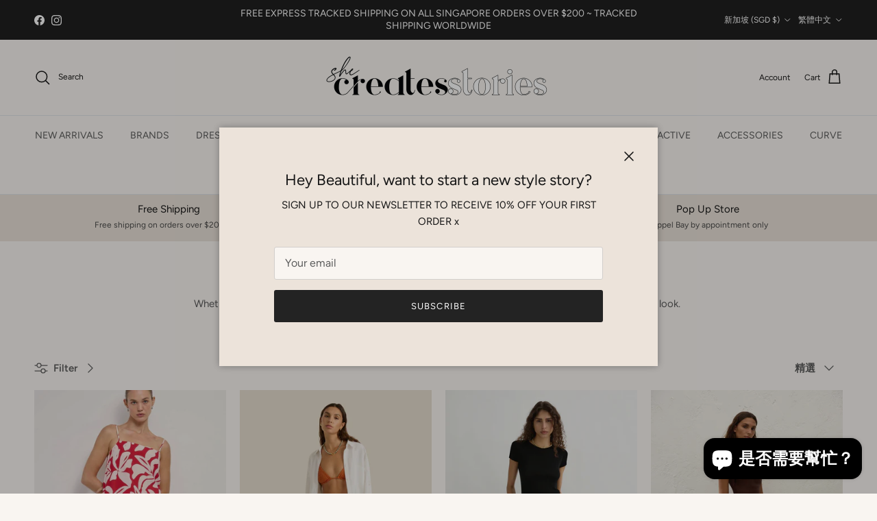

--- FILE ---
content_type: text/html; charset=utf-8
request_url: https://www.shecreatesstories.com/zh/collections/pants-1
body_size: 62338
content:
<!doctype html>
<html class="no-js" lang="zh-TW" dir="ltr">
<head><meta charset="utf-8">
<meta name="viewport" content="width=device-width,initial-scale=1">
<title>Shop Womens Pants and Trousers at She Creates Stories Singapore</title><link rel="canonical" href="https://www.shecreatesstories.com/zh/collections/pants-1"><link rel="icon" href="//www.shecreatesstories.com/cdn/shop/files/she-creates-stories-logosSubmark.png?crop=center&height=48&v=1623808323&width=48" type="image/png">
  <link rel="apple-touch-icon" href="//www.shecreatesstories.com/cdn/shop/files/she-creates-stories-logosSubmark.png?crop=center&height=180&v=1623808323&width=180"><meta name="description" content="Shop our range of women&#39;s pants from exclusive Australian brands. Order online and get them delivered to your door! Free shipping in Singapore on all orders over $200."><meta property="og:site_name" content="She Creates Stories">
<meta property="og:url" content="https://www.shecreatesstories.com/zh/collections/pants-1">
<meta property="og:title" content="Shop Womens Pants and Trousers at She Creates Stories Singapore">
<meta property="og:type" content="product.group">
<meta property="og:description" content="Shop our range of women&#39;s pants from exclusive Australian brands. Order online and get them delivered to your door! Free shipping in Singapore on all orders over $200."><meta property="og:image" content="http://www.shecreatesstories.com/cdn/shop/collections/Poolside_Linen_Pant_2_5233cfbf-5fa2-497e-a310-72cc72c7efb1.png?crop=center&height=1200&v=1677832297&width=1200">
  <meta property="og:image:secure_url" content="https://www.shecreatesstories.com/cdn/shop/collections/Poolside_Linen_Pant_2_5233cfbf-5fa2-497e-a310-72cc72c7efb1.png?crop=center&height=1200&v=1677832297&width=1200">
  <meta property="og:image:width" content="500">
  <meta property="og:image:height" content="500"><meta name="twitter:card" content="summary_large_image">
<meta name="twitter:title" content="Shop Womens Pants and Trousers at She Creates Stories Singapore">
<meta name="twitter:description" content="Shop our range of women&#39;s pants from exclusive Australian brands. Order online and get them delivered to your door! Free shipping in Singapore on all orders over $200.">
<style>@font-face {
  font-family: Figtree;
  font-weight: 400;
  font-style: normal;
  font-display: fallback;
  src: url("//www.shecreatesstories.com/cdn/fonts/figtree/figtree_n4.3c0838aba1701047e60be6a99a1b0a40ce9b8419.woff2") format("woff2"),
       url("//www.shecreatesstories.com/cdn/fonts/figtree/figtree_n4.c0575d1db21fc3821f17fd6617d3dee552312137.woff") format("woff");
}
@font-face {
  font-family: Figtree;
  font-weight: 700;
  font-style: normal;
  font-display: fallback;
  src: url("//www.shecreatesstories.com/cdn/fonts/figtree/figtree_n7.2fd9bfe01586148e644724096c9d75e8c7a90e55.woff2") format("woff2"),
       url("//www.shecreatesstories.com/cdn/fonts/figtree/figtree_n7.ea05de92d862f9594794ab281c4c3a67501ef5fc.woff") format("woff");
}
@font-face {
  font-family: Figtree;
  font-weight: 500;
  font-style: normal;
  font-display: fallback;
  src: url("//www.shecreatesstories.com/cdn/fonts/figtree/figtree_n5.3b6b7df38aa5986536945796e1f947445832047c.woff2") format("woff2"),
       url("//www.shecreatesstories.com/cdn/fonts/figtree/figtree_n5.f26bf6dcae278b0ed902605f6605fa3338e81dab.woff") format("woff");
}
@font-face {
  font-family: Figtree;
  font-weight: 400;
  font-style: italic;
  font-display: fallback;
  src: url("//www.shecreatesstories.com/cdn/fonts/figtree/figtree_i4.89f7a4275c064845c304a4cf8a4a586060656db2.woff2") format("woff2"),
       url("//www.shecreatesstories.com/cdn/fonts/figtree/figtree_i4.6f955aaaafc55a22ffc1f32ecf3756859a5ad3e2.woff") format("woff");
}
@font-face {
  font-family: Figtree;
  font-weight: 700;
  font-style: italic;
  font-display: fallback;
  src: url("//www.shecreatesstories.com/cdn/fonts/figtree/figtree_i7.06add7096a6f2ab742e09ec7e498115904eda1fe.woff2") format("woff2"),
       url("//www.shecreatesstories.com/cdn/fonts/figtree/figtree_i7.ee584b5fcaccdbb5518c0228158941f8df81b101.woff") format("woff");
}
@font-face {
  font-family: Figtree;
  font-weight: 400;
  font-style: normal;
  font-display: fallback;
  src: url("//www.shecreatesstories.com/cdn/fonts/figtree/figtree_n4.3c0838aba1701047e60be6a99a1b0a40ce9b8419.woff2") format("woff2"),
       url("//www.shecreatesstories.com/cdn/fonts/figtree/figtree_n4.c0575d1db21fc3821f17fd6617d3dee552312137.woff") format("woff");
}
@font-face {
  font-family: "Abril Fatface";
  font-weight: 400;
  font-style: normal;
  font-display: fallback;
  src: url("//www.shecreatesstories.com/cdn/fonts/abril_fatface/abrilfatface_n4.002841dd08a4d39b2c2d7fe9d598d4782afb7225.woff2") format("woff2"),
       url("//www.shecreatesstories.com/cdn/fonts/abril_fatface/abrilfatface_n4.0d8f922831420cd750572c7a70f4c623018424d8.woff") format("woff");
}
@font-face {
  font-family: Figtree;
  font-weight: 400;
  font-style: normal;
  font-display: fallback;
  src: url("//www.shecreatesstories.com/cdn/fonts/figtree/figtree_n4.3c0838aba1701047e60be6a99a1b0a40ce9b8419.woff2") format("woff2"),
       url("//www.shecreatesstories.com/cdn/fonts/figtree/figtree_n4.c0575d1db21fc3821f17fd6617d3dee552312137.woff") format("woff");
}
@font-face {
  font-family: Figtree;
  font-weight: 600;
  font-style: normal;
  font-display: fallback;
  src: url("//www.shecreatesstories.com/cdn/fonts/figtree/figtree_n6.9d1ea52bb49a0a86cfd1b0383d00f83d3fcc14de.woff2") format("woff2"),
       url("//www.shecreatesstories.com/cdn/fonts/figtree/figtree_n6.f0fcdea525a0e47b2ae4ab645832a8e8a96d31d3.woff") format("woff");
}
:root {
  --page-container-width:          1600px;
  --reading-container-width:       720px;
  --divider-opacity:               0.14;
  --gutter-large:                  30px;
  --gutter-desktop:                20px;
  --gutter-mobile:                 16px;
  --section-padding:               50px;
  --larger-section-padding:        80px;
  --larger-section-padding-mobile: 60px;
  --largest-section-padding:       110px;
  --aos-animate-duration:          0.6s;

  --base-font-family:              Figtree, sans-serif;
  --base-font-weight:              400;
  --base-font-style:               normal;
  --heading-font-family:           Figtree, sans-serif;
  --heading-font-weight:           400;
  --heading-font-style:            normal;
  --logo-font-family:              "Abril Fatface", serif;
  --logo-font-weight:              400;
  --logo-font-style:               normal;
  --nav-font-family:               Figtree, sans-serif;
  --nav-font-weight:               400;
  --nav-font-style:                normal;

  --base-text-size:15px;
  --base-line-height:              1.6;
  --input-text-size:16px;
  --smaller-text-size-1:12px;
  --smaller-text-size-2:14px;
  --smaller-text-size-3:12px;
  --smaller-text-size-4:11px;
  --larger-text-size:30px;
  --super-large-text-size:53px;
  --super-large-mobile-text-size:24px;
  --larger-mobile-text-size:24px;
  --logo-text-size:26px;--btn-letter-spacing: 0.08em;
    --btn-text-transform: uppercase;
    --button-text-size: 13px;
    --quickbuy-button-text-size: 13;
    --small-feature-link-font-size: 0.75em;
    --input-btn-padding-top:             1.2em;
    --input-btn-padding-bottom:          1.2em;--heading-text-transform:none;
  --nav-text-size:                      14px;
  --mobile-menu-font-weight:            600;

  --body-bg-color:                      249 245 241;
  --bg-color:                           249 245 241;
  --body-text-color:                    92 92 92;
  --text-color:                         92 92 92;

  --header-text-col:                    #171717;--header-text-hover-col:             var(--main-nav-link-hover-col);--header-bg-col:                     #f9f5f1;
  --heading-color:                     23 23 23;
  --body-heading-color:                23 23 23;
  --heading-divider-col:               #dfe3e8;

  --logo-col:                          #171717;
  --main-nav-bg:                       #f9f5f1;
  --main-nav-link-col:                 #5c5c5c;
  --main-nav-link-hover-col:           #171717;
  --main-nav-link-featured-col:        #e9e1d8;

  --link-color:                        23 23 23;
  --body-link-color:                   23 23 23;

  --btn-bg-color:                        35 35 35;
  --btn-bg-hover-color:                  233 225 216;
  --btn-border-color:                    35 35 35;
  --btn-border-hover-color:              233 225 216;
  --btn-text-color:                      255 255 255;
  --btn-text-hover-color:                255 255 255;--btn-alt-bg-color:                    255 255 255;
  --btn-alt-text-color:                  35 35 35;
  --btn-alt-border-color:                35 35 35;
  --btn-alt-border-hover-color:          35 35 35;--btn-ter-bg-color:                    237 225 212;
  --btn-ter-text-color:                  41 41 41;
  --btn-ter-bg-hover-color:              35 35 35;
  --btn-ter-text-hover-color:            255 255 255;--btn-border-radius: 3px;--color-scheme-default:                             #f9f5f1;
  --color-scheme-default-color:                       249 245 241;
  --color-scheme-default-text-color:                  92 92 92;
  --color-scheme-default-head-color:                  23 23 23;
  --color-scheme-default-link-color:                  23 23 23;
  --color-scheme-default-btn-text-color:              255 255 255;
  --color-scheme-default-btn-text-hover-color:        255 255 255;
  --color-scheme-default-btn-bg-color:                35 35 35;
  --color-scheme-default-btn-bg-hover-color:          233 225 216;
  --color-scheme-default-btn-border-color:            35 35 35;
  --color-scheme-default-btn-border-hover-color:      233 225 216;
  --color-scheme-default-btn-alt-text-color:          35 35 35;
  --color-scheme-default-btn-alt-bg-color:            255 255 255;
  --color-scheme-default-btn-alt-border-color:        35 35 35;
  --color-scheme-default-btn-alt-border-hover-color:  35 35 35;

  --color-scheme-1:                             #e9e1d8;
  --color-scheme-1-color:                       233 225 216;
  --color-scheme-1-text-color:                  92 92 92;
  --color-scheme-1-head-color:                  23 23 23;
  --color-scheme-1-link-color:                  92 92 92;
  --color-scheme-1-btn-text-color:              255 255 255;
  --color-scheme-1-btn-text-hover-color:        255 255 255;
  --color-scheme-1-btn-bg-color:                35 35 35;
  --color-scheme-1-btn-bg-hover-color:          0 0 0;
  --color-scheme-1-btn-border-color:            35 35 35;
  --color-scheme-1-btn-border-hover-color:      0 0 0;
  --color-scheme-1-btn-alt-text-color:          35 35 35;
  --color-scheme-1-btn-alt-bg-color:            255 255 255;
  --color-scheme-1-btn-alt-border-color:        35 35 35;
  --color-scheme-1-btn-alt-border-hover-color:  35 35 35;

  --color-scheme-2:                             #e9e1d8;
  --color-scheme-2-color:                       233 225 216;
  --color-scheme-2-text-color:                  92 92 92;
  --color-scheme-2-head-color:                  23 23 23;
  --color-scheme-2-link-color:                  92 92 92;
  --color-scheme-2-btn-text-color:              255 255 255;
  --color-scheme-2-btn-text-hover-color:        255 255 255;
  --color-scheme-2-btn-bg-color:                35 35 35;
  --color-scheme-2-btn-bg-hover-color:          0 0 0;
  --color-scheme-2-btn-border-color:            35 35 35;
  --color-scheme-2-btn-border-hover-color:      0 0 0;
  --color-scheme-2-btn-alt-text-color:          35 35 35;
  --color-scheme-2-btn-alt-bg-color:            255 255 255;
  --color-scheme-2-btn-alt-border-color:        35 35 35;
  --color-scheme-2-btn-alt-border-hover-color:  35 35 35;

  /* Shop Pay payment terms */
  --payment-terms-background-color:    #f9f5f1;--quickbuy-bg: 249 245 241;--body-input-background-color:       rgb(var(--body-bg-color));
  --input-background-color:            rgb(var(--body-bg-color));
  --body-input-text-color:             var(--body-text-color);
  --input-text-color:                  var(--body-text-color);
  --body-input-border-color:           rgb(210, 207, 204);
  --input-border-color:                rgb(210, 207, 204);
  --input-border-color-hover:          rgb(163, 161, 159);
  --input-border-color-active:         rgb(92, 92, 92);

  --swatch-cross-svg:                  url("data:image/svg+xml,%3Csvg xmlns='http://www.w3.org/2000/svg' width='240' height='240' viewBox='0 0 24 24' fill='none' stroke='rgb(210, 207, 204)' stroke-width='0.09' preserveAspectRatio='none' %3E%3Cline x1='24' y1='0' x2='0' y2='24'%3E%3C/line%3E%3C/svg%3E");
  --swatch-cross-hover:                url("data:image/svg+xml,%3Csvg xmlns='http://www.w3.org/2000/svg' width='240' height='240' viewBox='0 0 24 24' fill='none' stroke='rgb(163, 161, 159)' stroke-width='0.09' preserveAspectRatio='none' %3E%3Cline x1='24' y1='0' x2='0' y2='24'%3E%3C/line%3E%3C/svg%3E");
  --swatch-cross-active:               url("data:image/svg+xml,%3Csvg xmlns='http://www.w3.org/2000/svg' width='240' height='240' viewBox='0 0 24 24' fill='none' stroke='rgb(92, 92, 92)' stroke-width='0.09' preserveAspectRatio='none' %3E%3Cline x1='24' y1='0' x2='0' y2='24'%3E%3C/line%3E%3C/svg%3E");

  --footer-divider-col:                #efdfc7;
  --footer-text-col:                   92 92 92;
  --footer-heading-col:                23 23 23;
  --footer-bg:                         #e9e1d8;--product-label-overlay-justify: flex-end;--product-label-overlay-align: flex-end;--product-label-overlay-reduction-text:   #171717;
  --product-label-overlay-reduction-bg:     #e9e1d8;
  --product-label-overlay-stock-text:       #171717;
  --product-label-overlay-stock-bg:         #e9e1d8;
  --product-label-overlay-new-text:         #171717;
  --product-label-overlay-new-bg:           #e9e1d8;
  --product-label-overlay-meta-text:        #171717;
  --product-label-overlay-meta-bg:          #bd2585;
  --product-label-sale-text:                #ff0000;
  --product-label-sold-text:                #7e664f;
  --product-label-preorder-text:            #7e664f;

  --product-block-crop-align:               center;

  
  --product-block-price-align:              flex-start;
  --product-block-price-item-margin-start:  initial;
  --product-block-price-item-margin-end:    .5rem;
  

  --collection-block-image-position:   center center;

  --swatch-picker-image-size:          40px;
  --swatch-crop-align:                 center center;

  --image-overlay-text-color:          255 255 255;--image-overlay-bg:                  rgba(0, 0, 0, 0.12);
  --image-overlay-shadow-start:        rgb(0 0 0 / 0.16);
  --image-overlay-box-opacity:         0.88;.image-overlay--bg-box .text-overlay .text-overlay__text {
      --image-overlay-box-bg: 249 245 241;
      --heading-color: var(--body-heading-color);
      --text-color: var(--body-text-color);
      --link-color: var(--body-link-color);
    }--product-inventory-ok-box-color:            #f2faf0;
  --product-inventory-ok-text-color:           #108043;
  --product-inventory-ok-icon-box-fill-color:  #fff;
  --product-inventory-low-box-color:           #fcf1cd;
  --product-inventory-low-text-color:          #dd9a1a;
  --product-inventory-low-icon-box-fill-color: #fff;
  --product-inventory-low-text-color-channels: 16, 128, 67;
  --product-inventory-ok-text-color-channels:  221, 154, 26;

  --rating-star-color: 193 100 82;
}::selection {
    background: rgb(var(--body-heading-color));
    color: rgb(var(--body-bg-color));
  }
  ::-moz-selection {
    background: rgb(var(--body-heading-color));
    color: rgb(var(--body-bg-color));
  }.use-color-scheme--default {
  --product-label-sale-text:           #ff0000;
  --product-label-sold-text:           #7e664f;
  --product-label-preorder-text:       #7e664f;
  --input-background-color:            rgb(var(--body-bg-color));
  --input-text-color:                  var(--body-input-text-color);
  --input-border-color:                rgb(210, 207, 204);
  --input-border-color-hover:          rgb(163, 161, 159);
  --input-border-color-active:         rgb(92, 92, 92);
}</style>

  <link href="//www.shecreatesstories.com/cdn/shop/t/7/assets/main.css?v=116050155694388283791756961765" rel="stylesheet" type="text/css" media="all" />

  <meta name="p:domain_verify" content="6c26c162d115fa12b75b1af000846c88"/><link rel="preload" as="font" href="//www.shecreatesstories.com/cdn/fonts/figtree/figtree_n4.3c0838aba1701047e60be6a99a1b0a40ce9b8419.woff2" type="font/woff2" crossorigin><link rel="preload" as="font" href="//www.shecreatesstories.com/cdn/fonts/figtree/figtree_n4.3c0838aba1701047e60be6a99a1b0a40ce9b8419.woff2" type="font/woff2" crossorigin><script>
    document.documentElement.className = document.documentElement.className.replace('no-js', 'js');

    window.theme = {
      info: {
        name: 'Symmetry',
        version: '7.1.2'
      },
      device: {
        hasTouch: window.matchMedia('(any-pointer: coarse)').matches,
        hasHover: window.matchMedia('(hover: hover)').matches
      },
      mediaQueries: {
        md: '(min-width: 768px)',
        productMediaCarouselBreak: '(min-width: 1041px)'
      },
      routes: {
        base: 'https://www.shecreatesstories.com',
        cart: '/zh/cart',
        cartAdd: '/zh/cart/add.js',
        cartUpdate: '/zh/cart/update.js',
        predictiveSearch: '/zh/search/suggest'
      },
      strings: {
        cartTermsConfirmation: "You must agree to the terms and conditions before continuing.",
        cartItemsQuantityError: "You can only add [QUANTITY] of this item to your cart.",
        generalSearchViewAll: "View all search results",
        noStock: "Sold out",
        noVariant: "Unavailable",
        productsProductChooseA: "Choose a",
        generalSearchPages: "Pages",
        generalSearchNoResultsWithoutTerms: "Sorry, we couldnʼt find any results",
        shippingCalculator: {
          singleRate: "There is one shipping rate for this destination:",
          multipleRates: "There are multiple shipping rates for this destination:",
          noRates: "We do not ship to this destination."
        }
      },
      settings: {
        moneyWithCurrencyFormat: "${{amount}} SGD",
        cartType: "drawer",
        afterAddToCart: "drawer",
        quickbuyStyle: "off",
        externalLinksNewTab: true,
        internalLinksSmoothScroll: true
      }
    }

    theme.inlineNavigationCheck = function() {
      var pageHeader = document.querySelector('.pageheader'),
          inlineNavContainer = pageHeader.querySelector('.logo-area__left__inner'),
          inlineNav = inlineNavContainer.querySelector('.navigation--left');
      if (inlineNav && getComputedStyle(inlineNav).display != 'none') {
        var inlineMenuCentered = document.querySelector('.pageheader--layout-inline-menu-center'),
            logoContainer = document.querySelector('.logo-area__middle__inner');
        if(inlineMenuCentered) {
          var rightWidth = document.querySelector('.logo-area__right__inner').clientWidth,
              middleWidth = logoContainer.clientWidth,
              logoArea = document.querySelector('.logo-area'),
              computedLogoAreaStyle = getComputedStyle(logoArea),
              logoAreaInnerWidth = logoArea.clientWidth - Math.ceil(parseFloat(computedLogoAreaStyle.paddingLeft)) - Math.ceil(parseFloat(computedLogoAreaStyle.paddingRight)),
              availableNavWidth = logoAreaInnerWidth - Math.max(rightWidth, middleWidth) * 2 - 40;
          inlineNavContainer.style.maxWidth = availableNavWidth + 'px';
        }

        var firstInlineNavLink = inlineNav.querySelector('.navigation__item:first-child'),
            lastInlineNavLink = inlineNav.querySelector('.navigation__item:last-child');
        if (lastInlineNavLink) {
          var inlineNavWidth = null;
          if(document.querySelector('html[dir=rtl]')) {
            inlineNavWidth = firstInlineNavLink.offsetLeft - lastInlineNavLink.offsetLeft + firstInlineNavLink.offsetWidth;
          } else {
            inlineNavWidth = lastInlineNavLink.offsetLeft - firstInlineNavLink.offsetLeft + lastInlineNavLink.offsetWidth;
          }
          if (inlineNavContainer.offsetWidth >= inlineNavWidth) {
            pageHeader.classList.add('pageheader--layout-inline-permitted');
            var tallLogo = logoContainer.clientHeight > lastInlineNavLink.clientHeight + 20;
            if (tallLogo) {
              inlineNav.classList.add('navigation--tight-underline');
            } else {
              inlineNav.classList.remove('navigation--tight-underline');
            }
          } else {
            pageHeader.classList.remove('pageheader--layout-inline-permitted');
          }
        }
      }
    };

    theme.setInitialHeaderHeightProperty = () => {
      const section = document.querySelector('.section-header');
      if (section) {
        document.documentElement.style.setProperty('--theme-header-height', Math.ceil(section.clientHeight) + 'px');
      }
    };
  </script>

  <script src="//www.shecreatesstories.com/cdn/shop/t/7/assets/main.js?v=66933730433444639621708917621" defer></script>
    <script src="//www.shecreatesstories.com/cdn/shop/t/7/assets/animate-on-scroll.js?v=15249566486942820451708917620" defer></script>
    <link href="//www.shecreatesstories.com/cdn/shop/t/7/assets/animate-on-scroll.css?v=35216439550296132921708917620" rel="stylesheet" type="text/css" media="all" />
  

  <script>window.performance && window.performance.mark && window.performance.mark('shopify.content_for_header.start');</script><meta name="facebook-domain-verification" content="31550tuxnzu293gbpsjaqav4nbmcvk">
<meta name="google-site-verification" content="GRfckWYzhX49XkBi8SrftLDjo-ejdAms-NurT9W8ktg">
<meta id="shopify-digital-wallet" name="shopify-digital-wallet" content="/56690049222/digital_wallets/dialog">
<meta name="shopify-checkout-api-token" content="01e54d0924c807defbdb92262fa82011">
<meta id="in-context-paypal-metadata" data-shop-id="56690049222" data-venmo-supported="false" data-environment="production" data-locale="en_US" data-paypal-v4="true" data-currency="SGD">
<link rel="alternate" type="application/atom+xml" title="Feed" href="/zh/collections/pants-1.atom" />
<link rel="alternate" hreflang="x-default" href="https://www.shecreatesstories.com/collections/pants-1">
<link rel="alternate" hreflang="en" href="https://www.shecreatesstories.com/collections/pants-1">
<link rel="alternate" hreflang="zh-Hant" href="https://www.shecreatesstories.com/zh/collections/pants-1">
<link rel="alternate" hreflang="zh-Hant-AC" href="https://www.shecreatesstories.com/zh/collections/pants-1">
<link rel="alternate" hreflang="zh-Hant-AD" href="https://www.shecreatesstories.com/zh/collections/pants-1">
<link rel="alternate" hreflang="zh-Hant-AE" href="https://www.shecreatesstories.com/zh/collections/pants-1">
<link rel="alternate" hreflang="zh-Hant-AF" href="https://www.shecreatesstories.com/zh/collections/pants-1">
<link rel="alternate" hreflang="zh-Hant-AG" href="https://www.shecreatesstories.com/zh/collections/pants-1">
<link rel="alternate" hreflang="zh-Hant-AI" href="https://www.shecreatesstories.com/zh/collections/pants-1">
<link rel="alternate" hreflang="zh-Hant-AL" href="https://www.shecreatesstories.com/zh/collections/pants-1">
<link rel="alternate" hreflang="zh-Hant-AM" href="https://www.shecreatesstories.com/zh/collections/pants-1">
<link rel="alternate" hreflang="zh-Hant-AO" href="https://www.shecreatesstories.com/zh/collections/pants-1">
<link rel="alternate" hreflang="zh-Hant-AR" href="https://www.shecreatesstories.com/zh/collections/pants-1">
<link rel="alternate" hreflang="zh-Hant-AT" href="https://www.shecreatesstories.com/zh/collections/pants-1">
<link rel="alternate" hreflang="zh-Hant-AU" href="https://www.shecreatesstories.com/zh/collections/pants-1">
<link rel="alternate" hreflang="zh-Hant-AW" href="https://www.shecreatesstories.com/zh/collections/pants-1">
<link rel="alternate" hreflang="zh-Hant-AX" href="https://www.shecreatesstories.com/zh/collections/pants-1">
<link rel="alternate" hreflang="zh-Hant-AZ" href="https://www.shecreatesstories.com/zh/collections/pants-1">
<link rel="alternate" hreflang="zh-Hant-BA" href="https://www.shecreatesstories.com/zh/collections/pants-1">
<link rel="alternate" hreflang="zh-Hant-BB" href="https://www.shecreatesstories.com/zh/collections/pants-1">
<link rel="alternate" hreflang="zh-Hant-BD" href="https://www.shecreatesstories.com/zh/collections/pants-1">
<link rel="alternate" hreflang="zh-Hant-BE" href="https://www.shecreatesstories.com/zh/collections/pants-1">
<link rel="alternate" hreflang="zh-Hant-BF" href="https://www.shecreatesstories.com/zh/collections/pants-1">
<link rel="alternate" hreflang="zh-Hant-BG" href="https://www.shecreatesstories.com/zh/collections/pants-1">
<link rel="alternate" hreflang="zh-Hant-BH" href="https://www.shecreatesstories.com/zh/collections/pants-1">
<link rel="alternate" hreflang="zh-Hant-BI" href="https://www.shecreatesstories.com/zh/collections/pants-1">
<link rel="alternate" hreflang="zh-Hant-BJ" href="https://www.shecreatesstories.com/zh/collections/pants-1">
<link rel="alternate" hreflang="zh-Hant-BL" href="https://www.shecreatesstories.com/zh/collections/pants-1">
<link rel="alternate" hreflang="zh-Hant-BM" href="https://www.shecreatesstories.com/zh/collections/pants-1">
<link rel="alternate" hreflang="zh-Hant-BN" href="https://www.shecreatesstories.com/zh/collections/pants-1">
<link rel="alternate" hreflang="zh-Hant-BO" href="https://www.shecreatesstories.com/zh/collections/pants-1">
<link rel="alternate" hreflang="zh-Hant-BQ" href="https://www.shecreatesstories.com/zh/collections/pants-1">
<link rel="alternate" hreflang="zh-Hant-BR" href="https://www.shecreatesstories.com/zh/collections/pants-1">
<link rel="alternate" hreflang="zh-Hant-BS" href="https://www.shecreatesstories.com/zh/collections/pants-1">
<link rel="alternate" hreflang="zh-Hant-BT" href="https://www.shecreatesstories.com/zh/collections/pants-1">
<link rel="alternate" hreflang="zh-Hant-BW" href="https://www.shecreatesstories.com/zh/collections/pants-1">
<link rel="alternate" hreflang="zh-Hant-BY" href="https://www.shecreatesstories.com/zh/collections/pants-1">
<link rel="alternate" hreflang="zh-Hant-BZ" href="https://www.shecreatesstories.com/zh/collections/pants-1">
<link rel="alternate" hreflang="zh-Hant-CA" href="https://www.shecreatesstories.com/zh/collections/pants-1">
<link rel="alternate" hreflang="zh-Hant-CC" href="https://www.shecreatesstories.com/zh/collections/pants-1">
<link rel="alternate" hreflang="zh-Hant-CD" href="https://www.shecreatesstories.com/zh/collections/pants-1">
<link rel="alternate" hreflang="zh-Hant-CF" href="https://www.shecreatesstories.com/zh/collections/pants-1">
<link rel="alternate" hreflang="zh-Hant-CG" href="https://www.shecreatesstories.com/zh/collections/pants-1">
<link rel="alternate" hreflang="zh-Hant-CH" href="https://www.shecreatesstories.com/zh/collections/pants-1">
<link rel="alternate" hreflang="zh-Hant-CI" href="https://www.shecreatesstories.com/zh/collections/pants-1">
<link rel="alternate" hreflang="zh-Hant-CK" href="https://www.shecreatesstories.com/zh/collections/pants-1">
<link rel="alternate" hreflang="zh-Hant-CL" href="https://www.shecreatesstories.com/zh/collections/pants-1">
<link rel="alternate" hreflang="zh-Hant-CM" href="https://www.shecreatesstories.com/zh/collections/pants-1">
<link rel="alternate" hreflang="zh-Hant-CN" href="https://www.shecreatesstories.com/zh/collections/pants-1">
<link rel="alternate" hreflang="zh-Hant-CO" href="https://www.shecreatesstories.com/zh/collections/pants-1">
<link rel="alternate" hreflang="zh-Hant-CR" href="https://www.shecreatesstories.com/zh/collections/pants-1">
<link rel="alternate" hreflang="zh-Hant-CV" href="https://www.shecreatesstories.com/zh/collections/pants-1">
<link rel="alternate" hreflang="zh-Hant-CW" href="https://www.shecreatesstories.com/zh/collections/pants-1">
<link rel="alternate" hreflang="zh-Hant-CX" href="https://www.shecreatesstories.com/zh/collections/pants-1">
<link rel="alternate" hreflang="zh-Hant-CY" href="https://www.shecreatesstories.com/zh/collections/pants-1">
<link rel="alternate" hreflang="zh-Hant-CZ" href="https://www.shecreatesstories.com/zh/collections/pants-1">
<link rel="alternate" hreflang="zh-Hant-DE" href="https://www.shecreatesstories.com/zh/collections/pants-1">
<link rel="alternate" hreflang="zh-Hant-DJ" href="https://www.shecreatesstories.com/zh/collections/pants-1">
<link rel="alternate" hreflang="zh-Hant-DK" href="https://www.shecreatesstories.com/zh/collections/pants-1">
<link rel="alternate" hreflang="zh-Hant-DM" href="https://www.shecreatesstories.com/zh/collections/pants-1">
<link rel="alternate" hreflang="zh-Hant-DO" href="https://www.shecreatesstories.com/zh/collections/pants-1">
<link rel="alternate" hreflang="zh-Hant-DZ" href="https://www.shecreatesstories.com/zh/collections/pants-1">
<link rel="alternate" hreflang="zh-Hant-EC" href="https://www.shecreatesstories.com/zh/collections/pants-1">
<link rel="alternate" hreflang="zh-Hant-EE" href="https://www.shecreatesstories.com/zh/collections/pants-1">
<link rel="alternate" hreflang="zh-Hant-EG" href="https://www.shecreatesstories.com/zh/collections/pants-1">
<link rel="alternate" hreflang="zh-Hant-EH" href="https://www.shecreatesstories.com/zh/collections/pants-1">
<link rel="alternate" hreflang="zh-Hant-ER" href="https://www.shecreatesstories.com/zh/collections/pants-1">
<link rel="alternate" hreflang="zh-Hant-ES" href="https://www.shecreatesstories.com/zh/collections/pants-1">
<link rel="alternate" hreflang="zh-Hant-ET" href="https://www.shecreatesstories.com/zh/collections/pants-1">
<link rel="alternate" hreflang="zh-Hant-FI" href="https://www.shecreatesstories.com/zh/collections/pants-1">
<link rel="alternate" hreflang="zh-Hant-FJ" href="https://www.shecreatesstories.com/zh/collections/pants-1">
<link rel="alternate" hreflang="zh-Hant-FK" href="https://www.shecreatesstories.com/zh/collections/pants-1">
<link rel="alternate" hreflang="zh-Hant-FO" href="https://www.shecreatesstories.com/zh/collections/pants-1">
<link rel="alternate" hreflang="zh-Hant-FR" href="https://www.shecreatesstories.com/zh/collections/pants-1">
<link rel="alternate" hreflang="zh-Hant-GA" href="https://www.shecreatesstories.com/zh/collections/pants-1">
<link rel="alternate" hreflang="zh-Hant-GB" href="https://www.shecreatesstories.com/zh/collections/pants-1">
<link rel="alternate" hreflang="zh-Hant-GD" href="https://www.shecreatesstories.com/zh/collections/pants-1">
<link rel="alternate" hreflang="zh-Hant-GE" href="https://www.shecreatesstories.com/zh/collections/pants-1">
<link rel="alternate" hreflang="zh-Hant-GF" href="https://www.shecreatesstories.com/zh/collections/pants-1">
<link rel="alternate" hreflang="zh-Hant-GG" href="https://www.shecreatesstories.com/zh/collections/pants-1">
<link rel="alternate" hreflang="zh-Hant-GH" href="https://www.shecreatesstories.com/zh/collections/pants-1">
<link rel="alternate" hreflang="zh-Hant-GI" href="https://www.shecreatesstories.com/zh/collections/pants-1">
<link rel="alternate" hreflang="zh-Hant-GL" href="https://www.shecreatesstories.com/zh/collections/pants-1">
<link rel="alternate" hreflang="zh-Hant-GM" href="https://www.shecreatesstories.com/zh/collections/pants-1">
<link rel="alternate" hreflang="zh-Hant-GN" href="https://www.shecreatesstories.com/zh/collections/pants-1">
<link rel="alternate" hreflang="zh-Hant-GP" href="https://www.shecreatesstories.com/zh/collections/pants-1">
<link rel="alternate" hreflang="zh-Hant-GQ" href="https://www.shecreatesstories.com/zh/collections/pants-1">
<link rel="alternate" hreflang="zh-Hant-GR" href="https://www.shecreatesstories.com/zh/collections/pants-1">
<link rel="alternate" hreflang="zh-Hant-GS" href="https://www.shecreatesstories.com/zh/collections/pants-1">
<link rel="alternate" hreflang="zh-Hant-GT" href="https://www.shecreatesstories.com/zh/collections/pants-1">
<link rel="alternate" hreflang="zh-Hant-GW" href="https://www.shecreatesstories.com/zh/collections/pants-1">
<link rel="alternate" hreflang="zh-Hant-GY" href="https://www.shecreatesstories.com/zh/collections/pants-1">
<link rel="alternate" hreflang="zh-Hant-HK" href="https://www.shecreatesstories.com/zh/collections/pants-1">
<link rel="alternate" hreflang="zh-Hant-HN" href="https://www.shecreatesstories.com/zh/collections/pants-1">
<link rel="alternate" hreflang="zh-Hant-HR" href="https://www.shecreatesstories.com/zh/collections/pants-1">
<link rel="alternate" hreflang="zh-Hant-HT" href="https://www.shecreatesstories.com/zh/collections/pants-1">
<link rel="alternate" hreflang="zh-Hant-HU" href="https://www.shecreatesstories.com/zh/collections/pants-1">
<link rel="alternate" hreflang="zh-Hant-ID" href="https://www.shecreatesstories.com/zh/collections/pants-1">
<link rel="alternate" hreflang="zh-Hant-IE" href="https://www.shecreatesstories.com/zh/collections/pants-1">
<link rel="alternate" hreflang="zh-Hant-IL" href="https://www.shecreatesstories.com/zh/collections/pants-1">
<link rel="alternate" hreflang="zh-Hant-IM" href="https://www.shecreatesstories.com/zh/collections/pants-1">
<link rel="alternate" hreflang="zh-Hant-IN" href="https://www.shecreatesstories.com/zh/collections/pants-1">
<link rel="alternate" hreflang="zh-Hant-IO" href="https://www.shecreatesstories.com/zh/collections/pants-1">
<link rel="alternate" hreflang="zh-Hant-IQ" href="https://www.shecreatesstories.com/zh/collections/pants-1">
<link rel="alternate" hreflang="zh-Hant-IS" href="https://www.shecreatesstories.com/zh/collections/pants-1">
<link rel="alternate" hreflang="zh-Hant-IT" href="https://www.shecreatesstories.com/zh/collections/pants-1">
<link rel="alternate" hreflang="zh-Hant-JE" href="https://www.shecreatesstories.com/zh/collections/pants-1">
<link rel="alternate" hreflang="zh-Hant-JM" href="https://www.shecreatesstories.com/zh/collections/pants-1">
<link rel="alternate" hreflang="zh-Hant-JO" href="https://www.shecreatesstories.com/zh/collections/pants-1">
<link rel="alternate" hreflang="zh-Hant-JP" href="https://www.shecreatesstories.com/zh/collections/pants-1">
<link rel="alternate" hreflang="zh-Hant-KE" href="https://www.shecreatesstories.com/zh/collections/pants-1">
<link rel="alternate" hreflang="zh-Hant-KG" href="https://www.shecreatesstories.com/zh/collections/pants-1">
<link rel="alternate" hreflang="zh-Hant-KH" href="https://www.shecreatesstories.com/zh/collections/pants-1">
<link rel="alternate" hreflang="zh-Hant-KI" href="https://www.shecreatesstories.com/zh/collections/pants-1">
<link rel="alternate" hreflang="zh-Hant-KM" href="https://www.shecreatesstories.com/zh/collections/pants-1">
<link rel="alternate" hreflang="zh-Hant-KN" href="https://www.shecreatesstories.com/zh/collections/pants-1">
<link rel="alternate" hreflang="zh-Hant-KR" href="https://www.shecreatesstories.com/zh/collections/pants-1">
<link rel="alternate" hreflang="zh-Hant-KW" href="https://www.shecreatesstories.com/zh/collections/pants-1">
<link rel="alternate" hreflang="zh-Hant-KY" href="https://www.shecreatesstories.com/zh/collections/pants-1">
<link rel="alternate" hreflang="zh-Hant-KZ" href="https://www.shecreatesstories.com/zh/collections/pants-1">
<link rel="alternate" hreflang="zh-Hant-LA" href="https://www.shecreatesstories.com/zh/collections/pants-1">
<link rel="alternate" hreflang="zh-Hant-LB" href="https://www.shecreatesstories.com/zh/collections/pants-1">
<link rel="alternate" hreflang="zh-Hant-LC" href="https://www.shecreatesstories.com/zh/collections/pants-1">
<link rel="alternate" hreflang="zh-Hant-LI" href="https://www.shecreatesstories.com/zh/collections/pants-1">
<link rel="alternate" hreflang="zh-Hant-LK" href="https://www.shecreatesstories.com/zh/collections/pants-1">
<link rel="alternate" hreflang="zh-Hant-LR" href="https://www.shecreatesstories.com/zh/collections/pants-1">
<link rel="alternate" hreflang="zh-Hant-LS" href="https://www.shecreatesstories.com/zh/collections/pants-1">
<link rel="alternate" hreflang="zh-Hant-LT" href="https://www.shecreatesstories.com/zh/collections/pants-1">
<link rel="alternate" hreflang="zh-Hant-LU" href="https://www.shecreatesstories.com/zh/collections/pants-1">
<link rel="alternate" hreflang="zh-Hant-LV" href="https://www.shecreatesstories.com/zh/collections/pants-1">
<link rel="alternate" hreflang="zh-Hant-LY" href="https://www.shecreatesstories.com/zh/collections/pants-1">
<link rel="alternate" hreflang="zh-Hant-MA" href="https://www.shecreatesstories.com/zh/collections/pants-1">
<link rel="alternate" hreflang="zh-Hant-MC" href="https://www.shecreatesstories.com/zh/collections/pants-1">
<link rel="alternate" hreflang="zh-Hant-MD" href="https://www.shecreatesstories.com/zh/collections/pants-1">
<link rel="alternate" hreflang="zh-Hant-ME" href="https://www.shecreatesstories.com/zh/collections/pants-1">
<link rel="alternate" hreflang="zh-Hant-MF" href="https://www.shecreatesstories.com/zh/collections/pants-1">
<link rel="alternate" hreflang="zh-Hant-MG" href="https://www.shecreatesstories.com/zh/collections/pants-1">
<link rel="alternate" hreflang="zh-Hant-MK" href="https://www.shecreatesstories.com/zh/collections/pants-1">
<link rel="alternate" hreflang="zh-Hant-ML" href="https://www.shecreatesstories.com/zh/collections/pants-1">
<link rel="alternate" hreflang="zh-Hant-MM" href="https://www.shecreatesstories.com/zh/collections/pants-1">
<link rel="alternate" hreflang="zh-Hant-MN" href="https://www.shecreatesstories.com/zh/collections/pants-1">
<link rel="alternate" hreflang="zh-Hant-MO" href="https://www.shecreatesstories.com/zh/collections/pants-1">
<link rel="alternate" hreflang="zh-Hant-MQ" href="https://www.shecreatesstories.com/zh/collections/pants-1">
<link rel="alternate" hreflang="zh-Hant-MR" href="https://www.shecreatesstories.com/zh/collections/pants-1">
<link rel="alternate" hreflang="zh-Hant-MS" href="https://www.shecreatesstories.com/zh/collections/pants-1">
<link rel="alternate" hreflang="zh-Hant-MT" href="https://www.shecreatesstories.com/zh/collections/pants-1">
<link rel="alternate" hreflang="zh-Hant-MU" href="https://www.shecreatesstories.com/zh/collections/pants-1">
<link rel="alternate" hreflang="zh-Hant-MV" href="https://www.shecreatesstories.com/zh/collections/pants-1">
<link rel="alternate" hreflang="zh-Hant-MW" href="https://www.shecreatesstories.com/zh/collections/pants-1">
<link rel="alternate" hreflang="zh-Hant-MX" href="https://www.shecreatesstories.com/zh/collections/pants-1">
<link rel="alternate" hreflang="zh-Hant-MY" href="https://www.shecreatesstories.com/zh/collections/pants-1">
<link rel="alternate" hreflang="zh-Hant-MZ" href="https://www.shecreatesstories.com/zh/collections/pants-1">
<link rel="alternate" hreflang="zh-Hant-NA" href="https://www.shecreatesstories.com/zh/collections/pants-1">
<link rel="alternate" hreflang="zh-Hant-NC" href="https://www.shecreatesstories.com/zh/collections/pants-1">
<link rel="alternate" hreflang="zh-Hant-NE" href="https://www.shecreatesstories.com/zh/collections/pants-1">
<link rel="alternate" hreflang="zh-Hant-NF" href="https://www.shecreatesstories.com/zh/collections/pants-1">
<link rel="alternate" hreflang="zh-Hant-NG" href="https://www.shecreatesstories.com/zh/collections/pants-1">
<link rel="alternate" hreflang="zh-Hant-NI" href="https://www.shecreatesstories.com/zh/collections/pants-1">
<link rel="alternate" hreflang="zh-Hant-NL" href="https://www.shecreatesstories.com/zh/collections/pants-1">
<link rel="alternate" hreflang="zh-Hant-NO" href="https://www.shecreatesstories.com/zh/collections/pants-1">
<link rel="alternate" hreflang="zh-Hant-NP" href="https://www.shecreatesstories.com/zh/collections/pants-1">
<link rel="alternate" hreflang="zh-Hant-NR" href="https://www.shecreatesstories.com/zh/collections/pants-1">
<link rel="alternate" hreflang="zh-Hant-NU" href="https://www.shecreatesstories.com/zh/collections/pants-1">
<link rel="alternate" hreflang="zh-Hant-NZ" href="https://www.shecreatesstories.com/zh/collections/pants-1">
<link rel="alternate" hreflang="zh-Hant-OM" href="https://www.shecreatesstories.com/zh/collections/pants-1">
<link rel="alternate" hreflang="zh-Hant-PA" href="https://www.shecreatesstories.com/zh/collections/pants-1">
<link rel="alternate" hreflang="zh-Hant-PE" href="https://www.shecreatesstories.com/zh/collections/pants-1">
<link rel="alternate" hreflang="zh-Hant-PF" href="https://www.shecreatesstories.com/zh/collections/pants-1">
<link rel="alternate" hreflang="zh-Hant-PG" href="https://www.shecreatesstories.com/zh/collections/pants-1">
<link rel="alternate" hreflang="zh-Hant-PH" href="https://www.shecreatesstories.com/zh/collections/pants-1">
<link rel="alternate" hreflang="zh-Hant-PK" href="https://www.shecreatesstories.com/zh/collections/pants-1">
<link rel="alternate" hreflang="zh-Hant-PL" href="https://www.shecreatesstories.com/zh/collections/pants-1">
<link rel="alternate" hreflang="zh-Hant-PM" href="https://www.shecreatesstories.com/zh/collections/pants-1">
<link rel="alternate" hreflang="zh-Hant-PN" href="https://www.shecreatesstories.com/zh/collections/pants-1">
<link rel="alternate" hreflang="zh-Hant-PS" href="https://www.shecreatesstories.com/zh/collections/pants-1">
<link rel="alternate" hreflang="zh-Hant-PT" href="https://www.shecreatesstories.com/zh/collections/pants-1">
<link rel="alternate" hreflang="zh-Hant-PY" href="https://www.shecreatesstories.com/zh/collections/pants-1">
<link rel="alternate" hreflang="zh-Hant-QA" href="https://www.shecreatesstories.com/zh/collections/pants-1">
<link rel="alternate" hreflang="zh-Hant-RE" href="https://www.shecreatesstories.com/zh/collections/pants-1">
<link rel="alternate" hreflang="zh-Hant-RO" href="https://www.shecreatesstories.com/zh/collections/pants-1">
<link rel="alternate" hreflang="zh-Hant-RS" href="https://www.shecreatesstories.com/zh/collections/pants-1">
<link rel="alternate" hreflang="zh-Hant-RU" href="https://www.shecreatesstories.com/zh/collections/pants-1">
<link rel="alternate" hreflang="zh-Hant-RW" href="https://www.shecreatesstories.com/zh/collections/pants-1">
<link rel="alternate" hreflang="zh-Hant-SA" href="https://www.shecreatesstories.com/zh/collections/pants-1">
<link rel="alternate" hreflang="zh-Hant-SB" href="https://www.shecreatesstories.com/zh/collections/pants-1">
<link rel="alternate" hreflang="zh-Hant-SC" href="https://www.shecreatesstories.com/zh/collections/pants-1">
<link rel="alternate" hreflang="zh-Hant-SD" href="https://www.shecreatesstories.com/zh/collections/pants-1">
<link rel="alternate" hreflang="zh-Hant-SE" href="https://www.shecreatesstories.com/zh/collections/pants-1">
<link rel="alternate" hreflang="zh-Hant-SG" href="https://www.shecreatesstories.com/zh/collections/pants-1">
<link rel="alternate" hreflang="zh-Hant-SH" href="https://www.shecreatesstories.com/zh/collections/pants-1">
<link rel="alternate" hreflang="zh-Hant-SI" href="https://www.shecreatesstories.com/zh/collections/pants-1">
<link rel="alternate" hreflang="zh-Hant-SJ" href="https://www.shecreatesstories.com/zh/collections/pants-1">
<link rel="alternate" hreflang="zh-Hant-SK" href="https://www.shecreatesstories.com/zh/collections/pants-1">
<link rel="alternate" hreflang="zh-Hant-SL" href="https://www.shecreatesstories.com/zh/collections/pants-1">
<link rel="alternate" hreflang="zh-Hant-SM" href="https://www.shecreatesstories.com/zh/collections/pants-1">
<link rel="alternate" hreflang="zh-Hant-SN" href="https://www.shecreatesstories.com/zh/collections/pants-1">
<link rel="alternate" hreflang="zh-Hant-SO" href="https://www.shecreatesstories.com/zh/collections/pants-1">
<link rel="alternate" hreflang="zh-Hant-SR" href="https://www.shecreatesstories.com/zh/collections/pants-1">
<link rel="alternate" hreflang="zh-Hant-SS" href="https://www.shecreatesstories.com/zh/collections/pants-1">
<link rel="alternate" hreflang="zh-Hant-ST" href="https://www.shecreatesstories.com/zh/collections/pants-1">
<link rel="alternate" hreflang="zh-Hant-SV" href="https://www.shecreatesstories.com/zh/collections/pants-1">
<link rel="alternate" hreflang="zh-Hant-SX" href="https://www.shecreatesstories.com/zh/collections/pants-1">
<link rel="alternate" hreflang="zh-Hant-SZ" href="https://www.shecreatesstories.com/zh/collections/pants-1">
<link rel="alternate" hreflang="zh-Hant-TA" href="https://www.shecreatesstories.com/zh/collections/pants-1">
<link rel="alternate" hreflang="zh-Hant-TC" href="https://www.shecreatesstories.com/zh/collections/pants-1">
<link rel="alternate" hreflang="zh-Hant-TD" href="https://www.shecreatesstories.com/zh/collections/pants-1">
<link rel="alternate" hreflang="zh-Hant-TF" href="https://www.shecreatesstories.com/zh/collections/pants-1">
<link rel="alternate" hreflang="zh-Hant-TG" href="https://www.shecreatesstories.com/zh/collections/pants-1">
<link rel="alternate" hreflang="zh-Hant-TH" href="https://www.shecreatesstories.com/zh/collections/pants-1">
<link rel="alternate" hreflang="zh-Hant-TJ" href="https://www.shecreatesstories.com/zh/collections/pants-1">
<link rel="alternate" hreflang="zh-Hant-TK" href="https://www.shecreatesstories.com/zh/collections/pants-1">
<link rel="alternate" hreflang="zh-Hant-TL" href="https://www.shecreatesstories.com/zh/collections/pants-1">
<link rel="alternate" hreflang="zh-Hant-TM" href="https://www.shecreatesstories.com/zh/collections/pants-1">
<link rel="alternate" hreflang="zh-Hant-TN" href="https://www.shecreatesstories.com/zh/collections/pants-1">
<link rel="alternate" hreflang="zh-Hant-TO" href="https://www.shecreatesstories.com/zh/collections/pants-1">
<link rel="alternate" hreflang="zh-Hant-TR" href="https://www.shecreatesstories.com/zh/collections/pants-1">
<link rel="alternate" hreflang="zh-Hant-TT" href="https://www.shecreatesstories.com/zh/collections/pants-1">
<link rel="alternate" hreflang="zh-Hant-TV" href="https://www.shecreatesstories.com/zh/collections/pants-1">
<link rel="alternate" hreflang="zh-Hant-TW" href="https://www.shecreatesstories.com/zh/collections/pants-1">
<link rel="alternate" hreflang="zh-Hant-TZ" href="https://www.shecreatesstories.com/zh/collections/pants-1">
<link rel="alternate" hreflang="zh-Hant-UA" href="https://www.shecreatesstories.com/zh/collections/pants-1">
<link rel="alternate" hreflang="zh-Hant-UG" href="https://www.shecreatesstories.com/zh/collections/pants-1">
<link rel="alternate" hreflang="zh-Hant-UM" href="https://www.shecreatesstories.com/zh/collections/pants-1">
<link rel="alternate" hreflang="zh-Hant-US" href="https://www.shecreatesstories.com/zh/collections/pants-1">
<link rel="alternate" hreflang="zh-Hant-UY" href="https://www.shecreatesstories.com/zh/collections/pants-1">
<link rel="alternate" hreflang="zh-Hant-UZ" href="https://www.shecreatesstories.com/zh/collections/pants-1">
<link rel="alternate" hreflang="zh-Hant-VA" href="https://www.shecreatesstories.com/zh/collections/pants-1">
<link rel="alternate" hreflang="zh-Hant-VC" href="https://www.shecreatesstories.com/zh/collections/pants-1">
<link rel="alternate" hreflang="zh-Hant-VE" href="https://www.shecreatesstories.com/zh/collections/pants-1">
<link rel="alternate" hreflang="zh-Hant-VG" href="https://www.shecreatesstories.com/zh/collections/pants-1">
<link rel="alternate" hreflang="zh-Hant-VN" href="https://www.shecreatesstories.com/zh/collections/pants-1">
<link rel="alternate" hreflang="zh-Hant-VU" href="https://www.shecreatesstories.com/zh/collections/pants-1">
<link rel="alternate" hreflang="zh-Hant-WF" href="https://www.shecreatesstories.com/zh/collections/pants-1">
<link rel="alternate" hreflang="zh-Hant-WS" href="https://www.shecreatesstories.com/zh/collections/pants-1">
<link rel="alternate" hreflang="zh-Hant-XK" href="https://www.shecreatesstories.com/zh/collections/pants-1">
<link rel="alternate" hreflang="zh-Hant-YE" href="https://www.shecreatesstories.com/zh/collections/pants-1">
<link rel="alternate" hreflang="zh-Hant-YT" href="https://www.shecreatesstories.com/zh/collections/pants-1">
<link rel="alternate" hreflang="zh-Hant-ZA" href="https://www.shecreatesstories.com/zh/collections/pants-1">
<link rel="alternate" hreflang="zh-Hant-ZM" href="https://www.shecreatesstories.com/zh/collections/pants-1">
<link rel="alternate" hreflang="zh-Hant-ZW" href="https://www.shecreatesstories.com/zh/collections/pants-1">
<link rel="alternate" type="application/json+oembed" href="https://www.shecreatesstories.com/zh/collections/pants-1.oembed">
<script async="async" src="/checkouts/internal/preloads.js?locale=zh-SG"></script>
<link rel="preconnect" href="https://shop.app" crossorigin="anonymous">
<script async="async" src="https://shop.app/checkouts/internal/preloads.js?locale=zh-SG&shop_id=56690049222" crossorigin="anonymous"></script>
<script id="apple-pay-shop-capabilities" type="application/json">{"shopId":56690049222,"countryCode":"SG","currencyCode":"SGD","merchantCapabilities":["supports3DS"],"merchantId":"gid:\/\/shopify\/Shop\/56690049222","merchantName":"She Creates Stories","requiredBillingContactFields":["postalAddress","email","phone"],"requiredShippingContactFields":["postalAddress","email","phone"],"shippingType":"shipping","supportedNetworks":["visa","masterCard","amex"],"total":{"type":"pending","label":"She Creates Stories","amount":"1.00"},"shopifyPaymentsEnabled":true,"supportsSubscriptions":true}</script>
<script id="shopify-features" type="application/json">{"accessToken":"01e54d0924c807defbdb92262fa82011","betas":["rich-media-storefront-analytics"],"domain":"www.shecreatesstories.com","predictiveSearch":true,"shopId":56690049222,"locale":"zh-tw"}</script>
<script>var Shopify = Shopify || {};
Shopify.shop = "she-creates-stories.myshopify.com";
Shopify.locale = "zh-TW";
Shopify.currency = {"active":"SGD","rate":"1.0"};
Shopify.country = "SG";
Shopify.theme = {"name":"Symmetry","id":140241699071,"schema_name":"Symmetry","schema_version":"7.1.2","theme_store_id":568,"role":"main"};
Shopify.theme.handle = "null";
Shopify.theme.style = {"id":null,"handle":null};
Shopify.cdnHost = "www.shecreatesstories.com/cdn";
Shopify.routes = Shopify.routes || {};
Shopify.routes.root = "/zh/";</script>
<script type="module">!function(o){(o.Shopify=o.Shopify||{}).modules=!0}(window);</script>
<script>!function(o){function n(){var o=[];function n(){o.push(Array.prototype.slice.apply(arguments))}return n.q=o,n}var t=o.Shopify=o.Shopify||{};t.loadFeatures=n(),t.autoloadFeatures=n()}(window);</script>
<script>
  window.ShopifyPay = window.ShopifyPay || {};
  window.ShopifyPay.apiHost = "shop.app\/pay";
  window.ShopifyPay.redirectState = null;
</script>
<script id="shop-js-analytics" type="application/json">{"pageType":"collection"}</script>
<script defer="defer" async type="module" src="//www.shecreatesstories.com/cdn/shopifycloud/shop-js/modules/v2/client.init-shop-cart-sync_D9dVssWa.zh-TW.esm.js"></script>
<script defer="defer" async type="module" src="//www.shecreatesstories.com/cdn/shopifycloud/shop-js/modules/v2/chunk.common_OJXd8nZT.esm.js"></script>
<script type="module">
  await import("//www.shecreatesstories.com/cdn/shopifycloud/shop-js/modules/v2/client.init-shop-cart-sync_D9dVssWa.zh-TW.esm.js");
await import("//www.shecreatesstories.com/cdn/shopifycloud/shop-js/modules/v2/chunk.common_OJXd8nZT.esm.js");

  window.Shopify.SignInWithShop?.initShopCartSync?.({"fedCMEnabled":true,"windoidEnabled":true});

</script>
<script>
  window.Shopify = window.Shopify || {};
  if (!window.Shopify.featureAssets) window.Shopify.featureAssets = {};
  window.Shopify.featureAssets['shop-js'] = {"shop-cart-sync":["modules/v2/client.shop-cart-sync_DZfzH39x.zh-TW.esm.js","modules/v2/chunk.common_OJXd8nZT.esm.js"],"init-fed-cm":["modules/v2/client.init-fed-cm_DodsQcqe.zh-TW.esm.js","modules/v2/chunk.common_OJXd8nZT.esm.js"],"shop-button":["modules/v2/client.shop-button_D-iwf52C.zh-TW.esm.js","modules/v2/chunk.common_OJXd8nZT.esm.js"],"shop-cash-offers":["modules/v2/client.shop-cash-offers_Cyil_cDS.zh-TW.esm.js","modules/v2/chunk.common_OJXd8nZT.esm.js","modules/v2/chunk.modal_C5bQInl2.esm.js"],"init-windoid":["modules/v2/client.init-windoid_DkY0Nl5K.zh-TW.esm.js","modules/v2/chunk.common_OJXd8nZT.esm.js"],"shop-toast-manager":["modules/v2/client.shop-toast-manager_qlvfhAv_.zh-TW.esm.js","modules/v2/chunk.common_OJXd8nZT.esm.js"],"init-shop-email-lookup-coordinator":["modules/v2/client.init-shop-email-lookup-coordinator_BBzHOrgE.zh-TW.esm.js","modules/v2/chunk.common_OJXd8nZT.esm.js"],"init-shop-cart-sync":["modules/v2/client.init-shop-cart-sync_D9dVssWa.zh-TW.esm.js","modules/v2/chunk.common_OJXd8nZT.esm.js"],"avatar":["modules/v2/client.avatar_BTnouDA3.zh-TW.esm.js"],"pay-button":["modules/v2/client.pay-button_DtE7E5DC.zh-TW.esm.js","modules/v2/chunk.common_OJXd8nZT.esm.js"],"init-customer-accounts":["modules/v2/client.init-customer-accounts_D9Hj9SCP.zh-TW.esm.js","modules/v2/client.shop-login-button_BjvtuwE0.zh-TW.esm.js","modules/v2/chunk.common_OJXd8nZT.esm.js","modules/v2/chunk.modal_C5bQInl2.esm.js"],"init-shop-for-new-customer-accounts":["modules/v2/client.init-shop-for-new-customer-accounts_D4_GLl3m.zh-TW.esm.js","modules/v2/client.shop-login-button_BjvtuwE0.zh-TW.esm.js","modules/v2/chunk.common_OJXd8nZT.esm.js","modules/v2/chunk.modal_C5bQInl2.esm.js"],"shop-login-button":["modules/v2/client.shop-login-button_BjvtuwE0.zh-TW.esm.js","modules/v2/chunk.common_OJXd8nZT.esm.js","modules/v2/chunk.modal_C5bQInl2.esm.js"],"init-customer-accounts-sign-up":["modules/v2/client.init-customer-accounts-sign-up_CUqsN-zj.zh-TW.esm.js","modules/v2/client.shop-login-button_BjvtuwE0.zh-TW.esm.js","modules/v2/chunk.common_OJXd8nZT.esm.js","modules/v2/chunk.modal_C5bQInl2.esm.js"],"shop-follow-button":["modules/v2/client.shop-follow-button_CzBEmefI.zh-TW.esm.js","modules/v2/chunk.common_OJXd8nZT.esm.js","modules/v2/chunk.modal_C5bQInl2.esm.js"],"checkout-modal":["modules/v2/client.checkout-modal_BEGRqLz2.zh-TW.esm.js","modules/v2/chunk.common_OJXd8nZT.esm.js","modules/v2/chunk.modal_C5bQInl2.esm.js"],"lead-capture":["modules/v2/client.lead-capture_BKHeCid9.zh-TW.esm.js","modules/v2/chunk.common_OJXd8nZT.esm.js","modules/v2/chunk.modal_C5bQInl2.esm.js"],"shop-login":["modules/v2/client.shop-login_ChuzUg_t.zh-TW.esm.js","modules/v2/chunk.common_OJXd8nZT.esm.js","modules/v2/chunk.modal_C5bQInl2.esm.js"],"payment-terms":["modules/v2/client.payment-terms_KQRU5lPA.zh-TW.esm.js","modules/v2/chunk.common_OJXd8nZT.esm.js","modules/v2/chunk.modal_C5bQInl2.esm.js"]};
</script>
<script>(function() {
  var isLoaded = false;
  function asyncLoad() {
    if (isLoaded) return;
    isLoaded = true;
    var urls = ["https:\/\/cdn1.stamped.io\/files\/widget.min.js?shop=she-creates-stories.myshopify.com","https:\/\/cdn.weglot.com\/weglot_script_tag.js?shop=she-creates-stories.myshopify.com","https:\/\/cdn.nfcube.com\/instafeed-5c1ce01f5a70dbc30aa647886449ca14.js?shop=she-creates-stories.myshopify.com","https:\/\/static.klaviyo.com\/onsite\/js\/Y5JtcD\/klaviyo.js?company_id=Y5JtcD\u0026shop=she-creates-stories.myshopify.com","https:\/\/na.shgcdn3.com\/pixel-collector.js?shop=she-creates-stories.myshopify.com"];
    for (var i = 0; i < urls.length; i++) {
      var s = document.createElement('script');
      s.type = 'text/javascript';
      s.async = true;
      s.src = urls[i];
      var x = document.getElementsByTagName('script')[0];
      x.parentNode.insertBefore(s, x);
    }
  };
  if(window.attachEvent) {
    window.attachEvent('onload', asyncLoad);
  } else {
    window.addEventListener('load', asyncLoad, false);
  }
})();</script>
<script id="__st">var __st={"a":56690049222,"offset":28800,"reqid":"c9329cad-c5ab-4fb4-bb4d-3985f1644029-1768802737","pageurl":"www.shecreatesstories.com\/zh\/collections\/pants-1","u":"ec5a853e354c","p":"collection","rtyp":"collection","rid":273188028614};</script>
<script>window.ShopifyPaypalV4VisibilityTracking = true;</script>
<script id="captcha-bootstrap">!function(){'use strict';const t='contact',e='account',n='new_comment',o=[[t,t],['blogs',n],['comments',n],[t,'customer']],c=[[e,'customer_login'],[e,'guest_login'],[e,'recover_customer_password'],[e,'create_customer']],r=t=>t.map((([t,e])=>`form[action*='/${t}']:not([data-nocaptcha='true']) input[name='form_type'][value='${e}']`)).join(','),a=t=>()=>t?[...document.querySelectorAll(t)].map((t=>t.form)):[];function s(){const t=[...o],e=r(t);return a(e)}const i='password',u='form_key',d=['recaptcha-v3-token','g-recaptcha-response','h-captcha-response',i],f=()=>{try{return window.sessionStorage}catch{return}},m='__shopify_v',_=t=>t.elements[u];function p(t,e,n=!1){try{const o=window.sessionStorage,c=JSON.parse(o.getItem(e)),{data:r}=function(t){const{data:e,action:n}=t;return t[m]||n?{data:e,action:n}:{data:t,action:n}}(c);for(const[e,n]of Object.entries(r))t.elements[e]&&(t.elements[e].value=n);n&&o.removeItem(e)}catch(o){console.error('form repopulation failed',{error:o})}}const l='form_type',E='cptcha';function T(t){t.dataset[E]=!0}const w=window,h=w.document,L='Shopify',v='ce_forms',y='captcha';let A=!1;((t,e)=>{const n=(g='f06e6c50-85a8-45c8-87d0-21a2b65856fe',I='https://cdn.shopify.com/shopifycloud/storefront-forms-hcaptcha/ce_storefront_forms_captcha_hcaptcha.v1.5.2.iife.js',D={infoText:'已受到 hCaptcha 保護',privacyText:'隱私',termsText:'條款'},(t,e,n)=>{const o=w[L][v],c=o.bindForm;if(c)return c(t,g,e,D).then(n);var r;o.q.push([[t,g,e,D],n]),r=I,A||(h.body.append(Object.assign(h.createElement('script'),{id:'captcha-provider',async:!0,src:r})),A=!0)});var g,I,D;w[L]=w[L]||{},w[L][v]=w[L][v]||{},w[L][v].q=[],w[L][y]=w[L][y]||{},w[L][y].protect=function(t,e){n(t,void 0,e),T(t)},Object.freeze(w[L][y]),function(t,e,n,w,h,L){const[v,y,A,g]=function(t,e,n){const i=e?o:[],u=t?c:[],d=[...i,...u],f=r(d),m=r(i),_=r(d.filter((([t,e])=>n.includes(e))));return[a(f),a(m),a(_),s()]}(w,h,L),I=t=>{const e=t.target;return e instanceof HTMLFormElement?e:e&&e.form},D=t=>v().includes(t);t.addEventListener('submit',(t=>{const e=I(t);if(!e)return;const n=D(e)&&!e.dataset.hcaptchaBound&&!e.dataset.recaptchaBound,o=_(e),c=g().includes(e)&&(!o||!o.value);(n||c)&&t.preventDefault(),c&&!n&&(function(t){try{if(!f())return;!function(t){const e=f();if(!e)return;const n=_(t);if(!n)return;const o=n.value;o&&e.removeItem(o)}(t);const e=Array.from(Array(32),(()=>Math.random().toString(36)[2])).join('');!function(t,e){_(t)||t.append(Object.assign(document.createElement('input'),{type:'hidden',name:u})),t.elements[u].value=e}(t,e),function(t,e){const n=f();if(!n)return;const o=[...t.querySelectorAll(`input[type='${i}']`)].map((({name:t})=>t)),c=[...d,...o],r={};for(const[a,s]of new FormData(t).entries())c.includes(a)||(r[a]=s);n.setItem(e,JSON.stringify({[m]:1,action:t.action,data:r}))}(t,e)}catch(e){console.error('failed to persist form',e)}}(e),e.submit())}));const S=(t,e)=>{t&&!t.dataset[E]&&(n(t,e.some((e=>e===t))),T(t))};for(const o of['focusin','change'])t.addEventListener(o,(t=>{const e=I(t);D(e)&&S(e,y())}));const B=e.get('form_key'),M=e.get(l),P=B&&M;t.addEventListener('DOMContentLoaded',(()=>{const t=y();if(P)for(const e of t)e.elements[l].value===M&&p(e,B);[...new Set([...A(),...v().filter((t=>'true'===t.dataset.shopifyCaptcha))])].forEach((e=>S(e,t)))}))}(h,new URLSearchParams(w.location.search),n,t,e,['guest_login'])})(!0,!0)}();</script>
<script integrity="sha256-4kQ18oKyAcykRKYeNunJcIwy7WH5gtpwJnB7kiuLZ1E=" data-source-attribution="shopify.loadfeatures" defer="defer" src="//www.shecreatesstories.com/cdn/shopifycloud/storefront/assets/storefront/load_feature-a0a9edcb.js" crossorigin="anonymous"></script>
<script crossorigin="anonymous" defer="defer" src="//www.shecreatesstories.com/cdn/shopifycloud/storefront/assets/shopify_pay/storefront-65b4c6d7.js?v=20250812"></script>
<script data-source-attribution="shopify.dynamic_checkout.dynamic.init">var Shopify=Shopify||{};Shopify.PaymentButton=Shopify.PaymentButton||{isStorefrontPortableWallets:!0,init:function(){window.Shopify.PaymentButton.init=function(){};var t=document.createElement("script");t.src="https://www.shecreatesstories.com/cdn/shopifycloud/portable-wallets/latest/portable-wallets.zh-tw.js",t.type="module",document.head.appendChild(t)}};
</script>
<script data-source-attribution="shopify.dynamic_checkout.buyer_consent">
  function portableWalletsHideBuyerConsent(e){var t=document.getElementById("shopify-buyer-consent"),n=document.getElementById("shopify-subscription-policy-button");t&&n&&(t.classList.add("hidden"),t.setAttribute("aria-hidden","true"),n.removeEventListener("click",e))}function portableWalletsShowBuyerConsent(e){var t=document.getElementById("shopify-buyer-consent"),n=document.getElementById("shopify-subscription-policy-button");t&&n&&(t.classList.remove("hidden"),t.removeAttribute("aria-hidden"),n.addEventListener("click",e))}window.Shopify?.PaymentButton&&(window.Shopify.PaymentButton.hideBuyerConsent=portableWalletsHideBuyerConsent,window.Shopify.PaymentButton.showBuyerConsent=portableWalletsShowBuyerConsent);
</script>
<script data-source-attribution="shopify.dynamic_checkout.cart.bootstrap">document.addEventListener("DOMContentLoaded",(function(){function t(){return document.querySelector("shopify-accelerated-checkout-cart, shopify-accelerated-checkout")}if(t())Shopify.PaymentButton.init();else{new MutationObserver((function(e,n){t()&&(Shopify.PaymentButton.init(),n.disconnect())})).observe(document.body,{childList:!0,subtree:!0})}}));
</script>
<script id='scb4127' type='text/javascript' async='' src='https://www.shecreatesstories.com/cdn/shopifycloud/privacy-banner/storefront-banner.js'></script><link id="shopify-accelerated-checkout-styles" rel="stylesheet" media="screen" href="https://www.shecreatesstories.com/cdn/shopifycloud/portable-wallets/latest/accelerated-checkout-backwards-compat.css" crossorigin="anonymous">
<style id="shopify-accelerated-checkout-cart">
        #shopify-buyer-consent {
  margin-top: 1em;
  display: inline-block;
  width: 100%;
}

#shopify-buyer-consent.hidden {
  display: none;
}

#shopify-subscription-policy-button {
  background: none;
  border: none;
  padding: 0;
  text-decoration: underline;
  font-size: inherit;
  cursor: pointer;
}

#shopify-subscription-policy-button::before {
  box-shadow: none;
}

      </style>

<script>window.performance && window.performance.mark && window.performance.mark('shopify.content_for_header.end');</script>
<!-- CC Custom Head Start --><!-- CC Custom Head End -->

  

<script type="text/javascript">
  
    window.SHG_CUSTOMER = null;
  
</script>










 <meta name="google-site-verification" content="9Nw9qYAuvKztHXoc10lBYpowlART5cmCfgpd6vXJVV8" /> 
<meta name="google-site-verification" content="ISR9WKW0xY59FVsWLo-vlEzIAiK2li5LK_I_InNd3is" /><!-- BEGIN app block: shopify://apps/swatch-king/blocks/variant-swatch-king/0850b1e4-ba30-4a0d-a8f4-f9a939276d7d -->


















































  <script>
    window.vsk_data = function(){
      return {
        "block_collection_settings": {"alignment":"center","enable":true,"swatch_location":"After image","switch_on_hover":false,"preselect_variant":false,"current_template":"collection"},
        "currency": "SGD",
        "currency_symbol": "$",
        "primary_locale": "en",
        "localized_string": {},
        "app_setting_styles": {"products_swatch_presentation":{"slide_left_button_svg":"","slide_right_button_svg":""},"collections_swatch_presentation":{"minified":false,"minified_products":false,"minified_template":"+{count}","slide_left_button_svg":"","minified_display_count":[3,6],"slide_right_button_svg":""}},
        "app_setting": {"display_logs":false,"default_preset":907502,"pre_hide_strategy":"hide-all-theme-selectors","swatch_url_source":"cdn","product_data_source":"storefront","data_url_source":"cdn","new_script":true},
        "app_setting_config": {"app_execution_strategy":"all","collections_options_disabled":null,"default_swatch_image":"none","do_not_select_an_option":{"text":"Select a {{ option_name }}","status":true,"control_add_to_cart":true,"allow_virtual_trigger":true,"make_a_selection_text":"Select a {{ option_name }}"},"history_free_group_navigation":false,"notranslate":false,"products_options_disabled":null,"size_chart":{"type":"theme","labels":"size,sizes,taille,größe,tamanho,tamaño,koko,サイズ","position":"right","size_chart_app":"","size_chart_app_css":"","size_chart_app_selector":""},"session_storage_timeout_seconds":60,"enable_swatch":{"cart":{"enable_on_cart_product_grid":true,"enable_on_cart_featured_product":true},"home":{"enable_on_home_product_grid":true,"enable_on_home_featured_product":true},"pages":{"enable_on_custom_product_grid":true,"enable_on_custom_featured_product":true},"article":{"enable_on_article_product_grid":true,"enable_on_article_featured_product":true},"products":{"enable_on_main_product":true,"enable_on_product_grid":true},"collections":{"enable_on_collection_quick_view":true,"enable_on_collection_product_grid":true},"list_collections":{"enable_on_list_collection_quick_view":true,"enable_on_list_collection_product_grid":true}},"product_template":{"group_swatches":true,"variant_swatches":true},"product_batch_size":250,"use_optimized_urls":true,"enable_error_tracking":true,"enable_event_tracking":false,"preset_badge":{"order":[{"name":"sold_out","order":0},{"name":"sale","order":1},{"name":"new","order":2}],"new_badge_text":"NEW","new_badge_color":"#FFFFFF","sale_badge_text":"SALE","sale_badge_color":"#FFFFFF","new_badge_bg_color":"#121212D1","sale_badge_bg_color":"#D91C01D1","sold_out_badge_text":"SOLD OUT","sold_out_badge_color":"#FFFFFF","new_show_when_all_same":false,"sale_show_when_all_same":false,"sold_out_badge_bg_color":"#BBBBBBD1","new_product_max_duration":90,"sold_out_show_when_all_same":false,"min_price_diff_for_sale_badge":5}},
        "theme_settings_map": {"123807269062":198496,"134522470655":198497,"140241699071":198498,"124496216262":198499},
        "theme_settings": {"198496":{"id":198496,"configurations":{"products":{"theme_type":"dawn","swatch_root":{"position":"before","selector":"[data-block-type=\"options\"]","groups_selector":"","section_selector":".product-page--root, .featured-product--root, .drawer--container .product--quick-add--form","secondary_position":"","secondary_selector":"","use_section_as_root":true},"option_selectors":".product-options--option input[type=\"radio\"], li.disclosure--option","selectors_to_hide":["product-options-root"],"json_data_selector":"","add_to_cart_selector":".product-buy-buttons--cta","custom_button_params":{"data":[{"value_attribute":"data-value","option_attribute":"data-index"}],"selected_selector":"[aria-current=\"true\"]"},"option_index_attributes":["data-index","data-option-position","data-object","data-product-option","data-option-index","name"],"add_to_cart_text_selector":"product-buy-buttons--cta-text","selectors_to_hide_override":"","add_to_cart_enabled_classes":"","add_to_cart_disabled_classes":""},"collections":{"grid_updates":[{"name":"Price","template":"\u003cspan class=\"product--compare-price money\" data-item=\"light-accent-text\"{{display_on_sale}}{{display_on_available}}\u003e{{compare_at_price_with_format}}\u003c\/span\u003e\u003cspan class=\"product--price money\" data-item=\"accent-text\"\u003e{{price_with_format}}\u003c\/span\u003e","display_position":"replace","display_selector":".product--price-wrapper","element_selector":""},{"name":"Sale","template":"\u003cdiv class=\"product--label\" data-background-color=\"accent-1\" data-label-shape=\"round\" {{display_on_sold_out}}\u003eOut of stock\u003c\/div\u003e\u003cdiv class=\"product--label\" data-background-color=\"accent-1\" data-label-shape=\"round\" {{display_on_sale}} {{display_on_available}}\u003eSale\u003c\/div\u003e","display_position":"replace","display_selector":".product--labels","element_selector":""}],"data_selectors":{"url":"a","title":".product--title","attributes":[],"form_input":"[name=\"id\"]","featured_image":".product--image img","secondary_image":".product--hover-image img"},"attribute_updates":[{"selector":null,"template":null,"attribute":null}],"selectors_to_hide":[".product--swatches--column-view, .product--swatches--horizontal-view"],"json_data_selector":"[sa-swatch-json]","swatch_root_selector":".product--root[data-product-item]","swatch_display_options":[{"label":"After image","position":"after","selector":".product--image-wrapper"},{"label":"After title","position":"after","selector":".product--title"},{"label":"After price","position":"after","selector":".product--price-container"}]}},"settings":{"products":{"handleize":false,"init_deferred":false,"label_split_symbol":"-","size_chart_selector":".product-size-chart--root","persist_group_variant":true,"hide_single_value_option":"none"},"collections":{"layer_index":12,"display_label":false,"continuous_lookup":3000,"json_data_from_api":true,"label_split_symbol":"-","price_trailing_zeroes":false,"hide_single_value_option":"none"}},"custom_scripts":[],"custom_css":".swatch-size-chart{float:right!important;}","theme_store_ids":[606],"schema_theme_names":["Blockshop"],"pre_hide_css_code":null},"198497":{"id":198497,"configurations":{"products":{"theme_type":"dawn","swatch_root":{"position":"before","selector":".variant-wrapper, .product-block[data-dynamic-variants-enabled]","groups_selector":"","section_selector":".modal--is-active [id*=\"ProductSection\"], [data-section-type=\"product-template\"]:not(.is-modal), [data-section-type=\"product\"]:not(.is-modal)","secondary_position":"","secondary_selector":"","use_section_as_root":true},"option_selectors":"input[data-variant-input], select[id*=\"SingleOptionSelector\"], .variant-input-wrap input","selectors_to_hide":[".variant-wrapper"],"json_data_selector":"","add_to_cart_selector":"[name=\"add\"]","custom_button_params":{"data":[{"value_attribute":"data-value","option_attribute":"data-name"}],"selected_selector":".active"},"option_index_attributes":["data-index","data-option-position","data-object","data-product-option","data-option-index","name"],"add_to_cart_text_selector":"[name=\"add\"]\u003espan","selectors_to_hide_override":"","add_to_cart_enabled_classes":"","add_to_cart_disabled_classes":""},"collections":{"grid_updates":[{"name":"On Sale","template":"\u003cdiv class=\"grid-product__tag grid-product__tag--sale\" {{display_on_available}} {{display_on_sale}}\u003eSale\n\u003c\/div\u003e","display_position":"top","display_selector":".grid-product__content","element_selector":".grid-product__tag--sale"},{"name":"Sold out","template":"\u003cdiv class=\"grid-product__tag grid-product__tag--sold-out\" {{display_on_sold_out}}\u003e\nSold Out\u003c\/div\u003e","display_position":"top","display_selector":".grid-product__content","element_selector":".grid-product__tag--sold-out"},{"name":"price","template":"\u003cspan class=\"visually-hidden\"\u003eRegular price\u003c\/span\u003e\n\u003cspan class=\"grid-product__price--original\" {display_on_sale}\u003e{compare_at_price_with_format}\u003c\/span\u003e\n\u003cspan class=\"visually-hidden\" \u003eSale price\u003c\/span\u003e\n{price_with_format}\n","display_position":"replace","display_selector":".grid-product__price","element_selector":""}],"data_selectors":{"url":"a, .quick-product__btn","title":".grid-product__title","attributes":["data-product-id:pid"],"form_input":"input[name=\"id\"]","featured_image":"img.grid-product__image, .grid__image-ratio img","secondary_image":"div.grid-product__secondary-image[data-bgset], div.grid-product__secondary-image:not([data-bgset]) img "},"attribute_updates":[{"selector":null,"template":null,"attribute":null}],"selectors_to_hide":[".grid-product__colors"],"json_data_selector":"[sa-swatch-json]","swatch_root_selector":".grid__item.grid-product:not(.product-single__related .grid-product)","swatch_display_options":[{"label":"After image","position":"after","selector":".grid-product__image-mask"},{"label":"After price","position":"after","selector":".grid-product__price"},{"label":"After title","position":"after","selector":".grid-product__title"}]}},"settings":{"products":{"handleize":false,"init_deferred":false,"label_split_symbol":"—","size_chart_selector":"","persist_group_variant":true,"hide_single_value_option":"none"},"collections":{"layer_index":12,"display_label":false,"continuous_lookup":3000,"json_data_from_api":true,"label_split_symbol":"-","price_trailing_zeroes":true,"hide_single_value_option":"none"}},"custom_scripts":[],"custom_css":".grid-product__image-mask {opacity: 1 !important;}\r\n@media only screen and (max-width: 600px){.swatches-type-products .swatch-view{display: inline-block!important;}}","theme_store_ids":[857],"schema_theme_names":["Impulse"],"pre_hide_css_code":null},"198498":{"id":198498,"configurations":{"products":{"theme_type":"dawn","swatch_root":{"position":"before","selector":"variant-picker, select.original-selector, .option-selectors, .selector-wrapper, .buy-buttons-row","groups_selector":"","section_selector":"div.product, [open] quick-view","secondary_position":"","secondary_selector":"","use_section_as_root":true},"option_selectors":"variant-picker input[type=\"radio\"], .option-selector input, .selector-wrapper select, select.original-selector","selectors_to_hide":["variant-picker",".selector-wrapper",".option-selectors"],"json_data_selector":"","add_to_cart_selector":".input-row [type=\"submit\"]","custom_button_params":{"data":[{"value_attribute":"data-value","option_attribute":"data-name"}],"selected_selector":".active"},"option_index_attributes":["data-index","data-option-position","data-object","data-product-option","data-option-index","name"],"add_to_cart_text_selector":".input-row [type=\"submit\"]","selectors_to_hide_override":"","add_to_cart_enabled_classes":"","add_to_cart_disabled_classes":""},"collections":{"grid_updates":[{"type":"On sale","template":"\u003cspan class=\"product-label product-label--sale\" {{display_on_available}} {{display_on_sale}}\u003e\u003cspan\u003e{{ percentage_difference }}% off\u003c\/span\u003e\n  \u003c\/span\u003e","display_position":"bottom","display_selector":"","element_selector":""},{"type":"In stock","template":"\u003cspan class=\"product-label product-label--stock\"{{display_on_available}} {{hide_on_sale}}\u003e\u003cspan\u003e{{ inventory_quantity }} in stock\u003c\/span\u003e\n  \u003c\/span\u003e","display_position":"","display_selector":"","element_selector":""},{"type":"price","template":" \u003cspan class=\"product-price__item product-price__amount product-price__amount--on-sale theme-money price\" {display_on_sale}\u003e{price_with_format} \u003c\/span\u003e\n\u003cspan class=\"product-price__item product-price__amount  theme-money\" {hide_on_sale}\u003e{{price_with_format}}\u003c\/span\u003e\u003cspan class=\"product-price__item product-price__compare theme-money amount\" {display_on_sale}\u003e{compare_at_price_with_format}\u003c\/span\u003e","display_position":"replace","display_selector":".product-price, .price","element_selector":""}],"data_selectors":{"url":"a","title":".product-block__title, .title","attributes":["data-product-id:pid"],"form_input":"","featured_image":"img","secondary_image":"picture"},"attribute_updates":[{"selector":null,"template":null,"attribute":null}],"selectors_to_hide":[".product-block-options"],"json_data_selector":"[sa-swatch-json]","swatch_root_selector":".owl-item.active .product-block, .template-collection .product-block, .related-products .product-block, [contains-product-blocks] .product-block, filter-container .product-block, .section-featured-collection carousel-slider .product-block[data-product-id]","swatch_display_options":[{"label":"After image","position":"before","selector":".product-block__detail"},{"label":"After price","position":"after","selector":".product-price, .price"},{"label":"After title","position":"after","selector":".title, .product-block__title"}]}},"settings":{"products":{"handleize":false,"init_deferred":false,"label_split_symbol":"-","size_chart_selector":"","persist_group_variant":true,"hide_single_value_option":"none"},"collections":{"layer_index":12,"display_label":false,"continuous_lookup":3000,"json_data_from_api":true,"label_split_symbol":"-","price_trailing_zeroes":true,"hide_single_value_option":"none"}},"custom_scripts":[],"custom_css":".swatch-label {float: none !important;}\r\n.amount {text-decoration: line-through !important;}\r\n.hover-info {text-align: left !important;}\r\n.swatches-type-collections{display:none!important;} .block-inner-inner:hover .swatches-type-collections {display: block!important;}","theme_store_ids":[568],"schema_theme_names":["Symmetry"],"pre_hide_css_code":null},"198499":{"id":198499,"configurations":{"products":{"theme_type":"dawn","swatch_root":{"position":"before","selector":"variant-radios, variant-selects, product-variants, variant-selection, product-variant-selector, .variant-wrapper, .variant-picker, .product-form__variants, .product-form__swatches, .swatches__container, .product-variants, .product__variant-select, .variations, form .swatch.clearfix, noscript[class*=\"product-form__noscript-wrapper\"]","groups_selector":"","section_selector":"[id*=\"shopify\"][id*=\"main\"][id*=\"template\"], [class*=\"featured\"][class*=\"product\"]:not([class*=\"collection\"]):not([class*=\"gallery\"]):not([class*=\"item\"]):not([class*=\"heading\"]), [class*=\"index\"] [data-section-type=\"product\"], [data-section-type=\"featured-product\"],  [class*=\"index\"] [data-section-type=\"product-template\"], [data-product-type=\"featured\"], #shopify-section-product-template","secondary_position":"","secondary_selector":"","use_section_as_root":true},"option_selectors":"[class*=\"variant\"] input[type=\"radio\"], [class*=\"form\"] input[type=\"radio\"], [class*=\"option\"] input[type=\"radio\"], .form__selectors input, variant-selects input, variant-selects select, variant-input input, .variant-wrapper select","selectors_to_hide":["variant-radios, variant-selects, product-variants, variant-selection, product-variant-selector, .variant-wrapper, .variant-picker, .product-form__variants, .product-form__swatches, .swatches__container, .product-variants, .product__variant-select, .variations, form .swatch.clearfix"],"json_data_selector":"","add_to_cart_selector":"[name=\"add\"], [data-action*=\"add\"][data-action*=\"cart\"], [data-product-atc],  [id*=\"addToCart\"], [data-add-button], [value=\"Add to cart\"]","custom_button_params":{"data":[{"value_attribute":"data-value","option_attribute":"data-name"}],"selected_selector":".active"},"option_index_attributes":["data-index","data-option-position","data-object","data-product-option","data-option-index","name","data-escape"],"add_to_cart_text_selector":"[name=\"add\"] \u003e span:not([class*=\"load\"]):not([class*=\"added\"]):not([class*=\"complete\"]):not([class*=\"symbol\"]), [data-add-to-cart-text], .atc-button--text, [data-add-button-text]","selectors_to_hide_override":"","add_to_cart_enabled_classes":"","add_to_cart_disabled_classes":""},"collections":{"grid_updates":[{"name":"price","template":"\u003cdiv class=\"price price--on-sale\"\u003e\n\u003cspan class=\"price-item price-item--regular\" {display_on_sale}\u003e{compare_at_price_with_format}\u003c\/span\u003e\n\u003cspan {display_on_sale}\u003e\u0026nbsp\u003c\/span\u003e\n\u003cspan class=\"price-item price-item--sale\" \u003e{price_with_format}\u003c\/span\u003e\n\u003c\/div\u003e","display_position":"replace","display_selector":"[class*=\"Price\"][class*=\"Heading\"], .grid-product__price, .price:not(.price-list .price), .product-price, .price-list, .product-grid--price, .product-card__price, .product__price, product-price, .product-item__price, [data-price-wrapper], .product-list-item-price, .product-item-price","element_selector":""}],"data_selectors":{"url":"a","title":"[class*=\"title\"] a","attributes":[],"form_input":"[name=\"id\"]","featured_image":"img:nth-child(1):not([class*=\"second\"] img):not(.product-item__bg__inner img):not([class*=\"two\"] img):not([class*=\"hidden\"] img), img[class*=\"primary\"], [class*=\"primary\"] img, .reveal img:not(.hidden img), [class*=\"main\"][class*=\"image\"] picture, [data-primary-media] img","secondary_image":"[class*=\"secondary\"] img:nth-child(2):not([class*=\"with\"]):not([class*=\"has\"]):not([class*=\"show\"]):not([class*=\"primary\"] img), .product-item__bg__under img, img[class*=\"alternate\"], .media--hover-effect img:nth-child(2), .hidden img, img.hidden, picture[style*=\"none\"], .not-first img, .product--hover-image img, .product-thumb-hover img, img.secondary-media-hidden, img[class*=\"secondary\"]"},"attribute_updates":[{"selector":null,"template":null,"attribute":null}],"selectors_to_hide":[],"json_data_selector":"[sa-swatch-json]","swatch_root_selector":".ProductItem, .product-item, .product-block, .grid-view-item, .product-grid li.grid__item, .grid-product, .product-grid-item, .type-product-grid-item, .product-card, .product-index, .grid .card:not(.grid__item .card), .grid product-card, .product-list-item, .product--root, .product-thumbnail, .collection-page__product, [data-product-item], [data-product-grid-item], [data-product-grid]","swatch_display_options":[{"label":"After image","position":"before","selector":"[class*=\"content\"][class*=\"card\"], [class*=\"info\"][class*=\"card\"], [class*=\"Info\"][class*=\"Item\"], [class*=\"info\"][class*=\"product\"]:not([class*=\"inner\"]),  [class*=\"grid\"][class*=\"meta\"], .product-details, [class*=\"product\"][class*=\"caption\"]"},{"label":"After price","position":"after","selector":"[class*=\"Price\"][class*=\"Heading\"], .grid-product__price, .price:not(.price-list .price), .product-price, .price-list, .product-grid--price, .product-card__price, .product__price, product-price, .product-item__price, [data-price-wrapper], .product-list-item-price, .product-item-price"},{"label":"After title","position":"after","selector":"[class*=\"title\"], [class*=\"heading\"]"}]}},"settings":{"products":{"handleize":false,"init_deferred":false,"label_split_symbol":":","size_chart_selector":"[aria-controls*=\"size-chart\"],[aria-controls*=\"size-guide\"]","persist_group_variant":true,"hide_single_value_option":"none"},"collections":{"layer_index":2,"display_label":false,"continuous_lookup":3000,"json_data_from_api":true,"label_split_symbol":"-","price_trailing_zeroes":false,"hide_single_value_option":"none"}},"custom_scripts":[],"custom_css":"","theme_store_ids":[],"schema_theme_names":["Themekit template theme"],"pre_hide_css_code":null}},
        "product_options": [{"id":586917733,"name":"Jewelry material","products_preset_id":907501,"products_swatch":"first_variant_image","collections_preset_id":null,"collections_swatch":"first_variant_image","trigger_action":"auto","mobile_products_preset_id":907501,"mobile_products_swatch":"first_variant_image","mobile_collections_preset_id":null,"mobile_collections_swatch":"first_variant_image","same_products_preset_for_mobile":true,"same_collections_preset_for_mobile":true},{"id":586917735,"name":"Style","products_preset_id":907501,"products_swatch":"first_variant_image","collections_preset_id":null,"collections_swatch":"first_variant_image","trigger_action":"auto","mobile_products_preset_id":907501,"mobile_products_swatch":"first_variant_image","mobile_collections_preset_id":null,"mobile_collections_swatch":"first_variant_image","same_products_preset_for_mobile":true,"same_collections_preset_for_mobile":true},{"id":586917088,"name":"Colour","products_preset_id":907501,"products_swatch":"first_variant_image","collections_preset_id":null,"collections_swatch":"first_variant_image","trigger_action":"auto","mobile_products_preset_id":907501,"mobile_products_swatch":"first_variant_image","mobile_collections_preset_id":null,"mobile_collections_swatch":"first_variant_image","same_products_preset_for_mobile":true,"same_collections_preset_for_mobile":true},{"id":586917090,"name":"Material","products_preset_id":907501,"products_swatch":"first_variant_image","collections_preset_id":null,"collections_swatch":"first_variant_image","trigger_action":"auto","mobile_products_preset_id":907501,"mobile_products_swatch":"first_variant_image","mobile_collections_preset_id":null,"mobile_collections_swatch":"first_variant_image","same_products_preset_for_mobile":true,"same_collections_preset_for_mobile":true},{"id":586917086,"name":"Color","products_preset_id":907501,"products_swatch":"custom_swatch","collections_preset_id":null,"collections_swatch":"first_variant_image","trigger_action":"auto","mobile_products_preset_id":907501,"mobile_products_swatch":"custom_swatch","mobile_collections_preset_id":null,"mobile_collections_swatch":"first_variant_image","same_products_preset_for_mobile":true,"same_collections_preset_for_mobile":true},{"id":586917085,"name":"Size","products_preset_id":null,"products_swatch":"first_variant_image","collections_preset_id":907511,"collections_swatch":"first_variant_image","trigger_action":"auto","mobile_products_preset_id":null,"mobile_products_swatch":"first_variant_image","mobile_collections_preset_id":907511,"mobile_collections_swatch":"first_variant_image","same_products_preset_for_mobile":true,"same_collections_preset_for_mobile":true}],
        "swatch_dir": "vsk",
        "presets": {"1461476":{"id":1461476,"name":"Square swatch - Large - Mobile","params":{"hover":{"effect":"none","transform_type":false},"width":"39px","height":"39px","arrow_mode":"mode_0","button_size":null,"migrated_to":11.39,"border_space":"2px","border_width":"1px","button_shape":null,"margin_right":"3px","preview_type":"variant_image","swatch_style":"slide","display_label":false,"stock_out_type":"cross-out","background_size":"cover","mobile_arrow_mode":"mode_0","adjust_margin_right":true,"background_position":"top","last_swatch_preview":"half","minification_action":"do_nothing","mobile_swatch_style":"slide","option_value_display":"none","display_variant_label":true,"minification_template":"+{{count}}","swatch_minification_count":"3","mobile_last_swatch_preview":"half","minification_admin_template":""},"assoc_view_type":"swatch","apply_to":"collections"},"1461472":{"id":1461472,"name":"Circular swatch - Small - Mobile","params":{"hover":{"effect":"none","transform_type":false},"width":"24px","height":"24px","arrow_mode":"mode_0","button_size":null,"migrated_to":11.39,"border_space":"2px","border_width":"1px","button_shape":null,"margin_right":"3px","preview_type":"custom_image","swatch_style":"slide","display_label":false,"stock_out_type":"cross-out","background_size":"cover","mobile_arrow_mode":"mode_0","adjust_margin_right":true,"background_position":"top","last_swatch_preview":"half","minification_action":"do_nothing","mobile_swatch_style":"slide","option_value_display":"none","display_variant_label":true,"minification_template":"+{{count}}","swatch_minification_count":"3","mobile_last_swatch_preview":"half","minification_admin_template":""},"assoc_view_type":"swatch","apply_to":"collections"},"1461468":{"id":1461468,"name":"Square swatch - Mobile","params":{"hover":{"effect":"shadow","transform_type":true},"width":"66px","height":"66px","new_badge":{"enable":false},"arrow_mode":"mode_0","sale_badge":{"enable":false},"button_size":null,"migrated_to":11.39,"border_space":"3px","border_width":"1px","button_shape":null,"margin_right":"8px","preview_type":"variant_image","swatch_style":"slide","display_label":true,"badge_position":"outside_swatch","sold_out_badge":{"enable":false},"stock_out_type":"grey-out","background_size":"cover","mobile_arrow_mode":"mode_0","adjust_margin_right":false,"background_position":"top","last_swatch_preview":"half","mobile_swatch_style":"slide","option_value_display":"none","display_variant_label":true,"mobile_last_swatch_preview":"half"},"assoc_view_type":"swatch","apply_to":"products"},"1461464":{"id":1461464,"name":"Polaroid swatch - Mobile","params":{"hover":{"effect":"none","transform_type":false},"width":"90px","height":"90px","new_badge":{"enable":false},"arrow_mode":"mode_0","sale_badge":{"enable":false},"button_size":null,"migrated_to":11.39,"price_badge":{"price_enabled":true,"price_location":"below_value"},"swatch_type":"polaroid-swatch","border_width":"0.5px","button_shape":null,"margin_right":"4px","preview_type":"variant_image","swatch_style":"slide","display_label":true,"sold_out_badge":{"enable":false},"stock_out_type":"strike-out","background_size":"cover","mobile_arrow_mode":"mode_0","adjust_margin_right":false,"background_position":"top","last_swatch_preview":"half","mobile_swatch_style":"slide","option_value_display":"adjacent","display_variant_label":false,"margin_swatch_horizontal":"0px","mobile_last_swatch_preview":"half"},"assoc_view_type":"swatch","apply_to":"products"},"1461462":{"id":1461462,"name":"Circular swatch - Mobile","params":{"hover":{"effect":"grow","transform_type":false},"width":"46px","height":"46px","new_badge":{"enable":false},"arrow_mode":"mode_0","sale_badge":{"enable":false},"button_size":null,"migrated_to":11.39,"border_space":"3px","border_width":"2px","button_shape":null,"margin_right":"8px","preview_type":"custom_image","swatch_style":"slide","display_label":true,"badge_position":"outside_swatch","sold_out_badge":{"enable":false},"stock_out_type":"cross-out","background_size":"cover","mobile_arrow_mode":"mode_0","adjust_margin_right":false,"background_position":"top","last_swatch_preview":"half","mobile_swatch_style":"slide","option_value_display":"none","display_variant_label":true,"mobile_last_swatch_preview":"half"},"assoc_view_type":"swatch","apply_to":"products"},"907510":{"id":907510,"name":"Square swatch - Large - Desktop","params":{"hover":{"effect":"none","transform_type":false},"width":"39px","height":"39px","arrow_mode":"mode_3","migrated_to":11.39,"border_space":"2px","border_width":"1px","margin_right":"3px","preview_type":"variant_image","swatch_style":"stack","display_label":false,"stock_out_type":"cross-out","background_size":"cover","mobile_arrow_mode":"mode_0","adjust_margin_right":true,"background_position":"top","last_swatch_preview":"full","minification_action":"do_nothing","mobile_swatch_style":"slide","option_value_display":"none","display_variant_label":true,"minification_template":"+{{count}}","swatch_minification_count":"3","mobile_last_swatch_preview":"half","minification_admin_template":""},"assoc_view_type":"swatch","apply_to":"collections"},"907506":{"id":907506,"name":"Circular swatch - Small - Desktop","params":{"hover":{"effect":"none","transform_type":false},"width":"24px","height":"24px","arrow_mode":"mode_3","migrated_to":11.39,"border_space":"2px","border_width":"1px","margin_right":"3px","preview_type":"custom_image","swatch_style":"stack","display_label":false,"stock_out_type":"cross-out","background_size":"cover","mobile_arrow_mode":"mode_0","adjust_margin_right":true,"background_position":"top","last_swatch_preview":"full","minification_action":"do_nothing","mobile_swatch_style":"slide","option_value_display":"none","display_variant_label":true,"minification_template":"+{{count}}","swatch_minification_count":"3","mobile_last_swatch_preview":"half","minification_admin_template":""},"assoc_view_type":"swatch","apply_to":"collections"},"907501":{"id":907501,"name":"Polaroid swatch - Desktop","params":{"hover":{"effect":"none","transform_type":false},"width":"90px","height":"90px","new_badge":{"enable":false},"arrow_mode":"mode_1","sale_badge":{"enable":false},"migrated_to":11.39,"price_badge":{"price_enabled":true,"price_location":"below_value"},"swatch_type":"polaroid-swatch","border_width":"0.5px","margin_right":"4px","preview_type":"variant_image","swatch_style":"stack","display_label":true,"sold_out_badge":{"enable":false},"stock_out_type":"strike-out","background_size":"cover","mobile_arrow_mode":"mode_0","adjust_margin_right":false,"background_position":"top","last_swatch_preview":"full","mobile_swatch_style":"slide","option_value_display":"adjacent","display_variant_label":false,"margin_swatch_horizontal":"0px","mobile_last_swatch_preview":"half"},"assoc_view_type":"swatch","apply_to":"products"},"907500":{"id":907500,"name":"Circular swatch - Desktop","params":{"hover":{"effect":"grow","transform_type":false},"width":"46px","height":"46px","new_badge":{"enable":false},"arrow_mode":"mode_1","sale_badge":{"enable":false},"migrated_to":11.39,"border_space":"3px","border_width":"2px","margin_right":"8px","preview_type":"custom_image","swatch_style":"stack","display_label":true,"badge_position":"outside_swatch","sold_out_badge":{"enable":false},"stock_out_type":"cross-out","background_size":"cover","mobile_arrow_mode":"mode_0","adjust_margin_right":false,"background_position":"top","last_swatch_preview":"full","mobile_swatch_style":"slide","option_value_display":"none","display_variant_label":true,"mobile_last_swatch_preview":"half"},"assoc_view_type":"swatch","apply_to":"products"},"1461478":{"id":1461478,"name":"Square button - Mobile","params":{"hover":{"animation":"none"},"width":"40px","height":"25px","min-width":"38px","arrow_mode":"mode_0","width_type":"auto","button_size":null,"button_type":"normal-button","price_badge":{"price_enabled":false},"button_shape":null,"button_style":"stack","margin_right":"7px","preview_type":"small_values","display_label":false,"stock_out_type":"cross-out","padding_vertical":"9px","mobile_arrow_mode":"mode_0","last_swatch_preview":null,"minification_action":"do_nothing","mobile_button_style":"stack","display_variant_label":false,"minification_template":"+{{count}}","swatch_minification_count":"3","minification_admin_template":""},"assoc_view_type":"button","apply_to":"collections"},"1461474":{"id":1461474,"name":"Text only button - Mobile","params":{"hover":{"animation":"none"},"height":"22px","arrow_mode":"mode_0","button_size":null,"button_shape":null,"button_style":"slide","margin_right":"12px","preview_type":"small_values","display_label":false,"stock_out_type":"strike-out","mobile_arrow_mode":"mode_0","last_swatch_preview":null,"minification_action":"do_nothing","mobile_button_style":"slide","display_variant_label":false,"minification_template":"+{{count}}","swatch_minification_count":"3","minification_admin_template":""},"assoc_view_type":"button","apply_to":"collections"},"907511":{"id":907511,"name":"Square button - Desktop","params":{"hover":{"animation":"none"},"width":"40px","height":"25px","min-width":"38px","arrow_mode":"mode_3","width_type":"auto","button_type":"normal-button","price_badge":{"price_enabled":false},"button_style":"stack","margin_right":"7px","preview_type":"small_values","display_label":false,"stock_out_type":"cross-out","padding_vertical":"9px","mobile_arrow_mode":"mode_0","minification_action":"do_nothing","mobile_button_style":"stack","display_variant_label":false,"minification_template":"+{{count}}","swatch_minification_count":"3","minification_admin_template":""},"assoc_view_type":"button","apply_to":"collections"},"907505":{"id":907505,"name":"Swatch in pill - Desktop","params":{"hover":{"effect":"none","transform_type":false},"pill_size":"35px","arrow_mode":"mode_1","swatch_size":"20px","swatch_type":"swatch-pill","border_width":"1px","margin_right":"12px","preview_type":"custom_image","swatch_style":"stack","display_label":true,"button_padding":"7px","stock_out_type":"cross-out","background_size":"cover","mobile_arrow_mode":"mode_0","background_position":"top","mobile_swatch_style":"stack","option_value_display":"adjacent","display_variant_label":false},"assoc_view_type":"swatch","apply_to":"products"},"907499":{"id":907499,"name":"Button pill - Desktop","params":{"hover":{"animation":"shadow"},"width":"50px","height":"35px","min-width":"50px","arrow_mode":"mode_1","width_type":"auto","button_type":"normal-button","price_badge":{"price_enabled":false},"button_style":"stack","margin_right":"12px","preview_type":"large_values","display_label":true,"stock_out_type":"strike-out","padding_vertical":"9px","mobile_arrow_mode":"mode_0","mobile_button_style":"stack","display_variant_label":false},"assoc_view_type":"button","apply_to":"products"},"907507":{"id":907507,"name":"Text only button - Desktop","params":{"hover":{"animation":"none"},"height":"22px","arrow_mode":"mode_3","button_style":"slide","margin_right":"12px","preview_type":"small_values","display_label":false,"stock_out_type":"strike-out","mobile_arrow_mode":"mode_0","minification_action":"do_nothing","mobile_button_style":"slide","display_variant_label":false,"minification_template":"+{{count}}","swatch_minification_count":"3","minification_admin_template":""},"assoc_view_type":"button","apply_to":"collections"},"1461470":{"id":1461470,"name":"Swatch in pill - Mobile","params":{"hover":{"effect":"none","transform_type":false},"pill_size":"35px","arrow_mode":"mode_0","button_size":null,"swatch_size":"20px","swatch_type":"swatch-pill","border_width":"1px","button_shape":null,"margin_right":"12px","preview_type":"custom_image","swatch_style":"stack","display_label":true,"button_padding":"7px","stock_out_type":"cross-out","background_size":"cover","mobile_arrow_mode":"mode_0","background_position":"top","last_swatch_preview":null,"mobile_swatch_style":"stack","option_value_display":"adjacent","display_variant_label":false},"assoc_view_type":"swatch","apply_to":"products"},"907504":{"id":907504,"name":"Square swatch - Desktop","params":{"hover":{"effect":"shadow","transform_type":true},"width":"66px","height":"66px","new_badge":{"enable":false},"arrow_mode":"mode_1","sale_badge":{"enable":false},"migrated_to":11.39,"border_space":"3px","border_width":"1px","margin_right":"8px","preview_type":"variant_image","swatch_style":"stack","display_label":true,"badge_position":"outside_swatch","sold_out_badge":{"enable":false},"stock_out_type":"grey-out","background_size":"cover","mobile_arrow_mode":"mode_0","adjust_margin_right":false,"background_position":"top","last_swatch_preview":"full","mobile_swatch_style":"slide","option_value_display":"none","display_variant_label":true,"mobile_last_swatch_preview":"half"},"assoc_view_type":"swatch","apply_to":"products"},"907502":{"id":907502,"name":"Button - Desktop","params":{"hover":{"animation":"none"},"width":"50px","height":"35px","min-width":"50px","arrow_mode":"mode_1","width_type":"auto","button_type":"normal-button","price_badge":{"price_enabled":false},"button_style":"stack","margin_right":"12px","preview_type":"small_values","display_label":true,"stock_out_type":"cross-out","padding_vertical":"9px","mobile_arrow_mode":"mode_0","mobile_button_style":"slide","display_variant_label":false},"assoc_view_type":"button","apply_to":"products"},"1461466":{"id":1461466,"name":"Button - Mobile","params":{"hover":{"animation":"none"},"width":"50px","height":"35px","min-width":"50px","arrow_mode":"mode_0","width_type":"auto","button_size":null,"button_type":"normal-button","price_badge":{"price_enabled":false},"button_shape":null,"button_style":"slide","margin_right":"12px","preview_type":"small_values","display_label":true,"stock_out_type":"cross-out","padding_vertical":"9px","mobile_arrow_mode":"mode_0","last_swatch_preview":null,"mobile_button_style":"slide","display_variant_label":false},"assoc_view_type":"button","apply_to":"products"},"1461460":{"id":1461460,"name":"Button pill - Mobile","params":{"hover":{"animation":"shadow"},"width":"50px","height":"35px","min-width":"50px","arrow_mode":"mode_0","width_type":"auto","button_size":null,"button_type":"normal-button","price_badge":{"price_enabled":false},"button_shape":null,"button_style":"stack","margin_right":"12px","preview_type":"large_values","display_label":true,"stock_out_type":"strike-out","padding_vertical":"9px","mobile_arrow_mode":"mode_0","last_swatch_preview":null,"mobile_button_style":"stack","display_variant_label":false},"assoc_view_type":"button","apply_to":"products"},"907498":{"id":907498,"name":"Button with price - Desktop","params":{"hover":{"animation":"none"},"width":"100px","height":"50px","min-width":"100px","arrow_mode":"mode_1","width_type":"fixed","button_type":"button-with-price","price_badge":{"price_enabled":true},"button_style":"stack","margin_right":"12px","preview_type":"variant_values","display_label":true,"stock_out_type":"strike-out","padding_vertical":"5px","mobile_arrow_mode":"mode_0","mobile_button_style":"slide","display_variant_label":false},"assoc_view_type":"button","apply_to":"products"},"1461459":{"id":1461459,"name":"Button with price - Mobile","params":{"hover":{"animation":"none"},"width":"100px","height":"50px","min-width":"100px","arrow_mode":"mode_0","width_type":"fixed","button_size":null,"button_type":"button-with-price","price_badge":{"price_enabled":true},"button_shape":null,"button_style":"slide","margin_right":"12px","preview_type":"variant_values","display_label":true,"stock_out_type":"strike-out","padding_vertical":"5px","mobile_arrow_mode":"mode_0","last_swatch_preview":null,"mobile_button_style":"slide","display_variant_label":false},"assoc_view_type":"button","apply_to":"products"},"907503":{"id":907503,"name":"Dropdown","params":{"params":{"display_price":true},"seperator":"","icon_style":"arrow","label_size":"14px","label_weight":"700","padding_left":"10px","display_label":true,"display_price":true,"display_style":"block","dropdown_type":"default","stock_out_type":"grey-out","label_padding_left":"0px"},"assoc_view_type":"drop_down","apply_to":"products"},"907508":{"id":907508,"name":"Dropdown with label","params":{"params":{"display_price":true},"seperator":":","icon_style":"arrow","label_size":"14px","label_weight":"700","padding_left":"5px","display_label":true,"display_price":true,"display_style":"block","dropdown_type":"label_inside","stock_out_type":"grey-out","price_alignment":"row","label_padding_left":"15px"},"assoc_view_type":"drop_down","apply_to":"products"},"907509":{"id":907509,"name":"Dropdown with label","params":{"params":{"display_price":true},"seperator":":","icon_style":"arrow","label_size":"12px","label_weight":"700","padding_left":"5px","display_label":true,"display_price":true,"display_style":"block","dropdown_type":"label_inside","stock_out_type":"grey-out","price_alignment":"row","label_padding_left":"10px"},"assoc_view_type":"drop_down","apply_to":"collections"}},
        "storefront_key": "dec173f67c30ecdf1c75de92ba1e8b40",
        "lambda_cloudfront_url": "https://api.starapps.studio",
        "api_endpoints": null,
        "published_locales": [{"shop_locale":{"locale":"en","enabled":true,"primary":true,"published":true}}],
        "money_format": "${{amount}}",
        "data_url_source": "",
        "published_theme_setting": "198498",
        "product_data_source": "storefront",
        "is_b2b": false,
        "inventory_config": {"config":{"message":"\u003cp style=\"color:red;\"\u003e🔥 🔥 Only {{inventory}} left!\u003c\/p\u003e","alignment":"inherit","threshold":10},"localized_strings":{}},
        "show_groups": true,
        "app_block_enabled": true
      }
    }

    window.vskData = {
        "block_collection_settings": {"alignment":"center","enable":true,"swatch_location":"After image","switch_on_hover":false,"preselect_variant":false,"current_template":"collection"},
        "currency": "SGD",
        "currency_symbol": "$",
        "primary_locale": "en",
        "localized_string": {},
        "app_setting_styles": {"products_swatch_presentation":{"slide_left_button_svg":"","slide_right_button_svg":""},"collections_swatch_presentation":{"minified":false,"minified_products":false,"minified_template":"+{count}","slide_left_button_svg":"","minified_display_count":[3,6],"slide_right_button_svg":""}},
        "app_setting": {"display_logs":false,"default_preset":907502,"pre_hide_strategy":"hide-all-theme-selectors","swatch_url_source":"cdn","product_data_source":"storefront","data_url_source":"cdn","new_script":true},
        "app_setting_config": {"app_execution_strategy":"all","collections_options_disabled":null,"default_swatch_image":"none","do_not_select_an_option":{"text":"Select a {{ option_name }}","status":true,"control_add_to_cart":true,"allow_virtual_trigger":true,"make_a_selection_text":"Select a {{ option_name }}"},"history_free_group_navigation":false,"notranslate":false,"products_options_disabled":null,"size_chart":{"type":"theme","labels":"size,sizes,taille,größe,tamanho,tamaño,koko,サイズ","position":"right","size_chart_app":"","size_chart_app_css":"","size_chart_app_selector":""},"session_storage_timeout_seconds":60,"enable_swatch":{"cart":{"enable_on_cart_product_grid":true,"enable_on_cart_featured_product":true},"home":{"enable_on_home_product_grid":true,"enable_on_home_featured_product":true},"pages":{"enable_on_custom_product_grid":true,"enable_on_custom_featured_product":true},"article":{"enable_on_article_product_grid":true,"enable_on_article_featured_product":true},"products":{"enable_on_main_product":true,"enable_on_product_grid":true},"collections":{"enable_on_collection_quick_view":true,"enable_on_collection_product_grid":true},"list_collections":{"enable_on_list_collection_quick_view":true,"enable_on_list_collection_product_grid":true}},"product_template":{"group_swatches":true,"variant_swatches":true},"product_batch_size":250,"use_optimized_urls":true,"enable_error_tracking":true,"enable_event_tracking":false,"preset_badge":{"order":[{"name":"sold_out","order":0},{"name":"sale","order":1},{"name":"new","order":2}],"new_badge_text":"NEW","new_badge_color":"#FFFFFF","sale_badge_text":"SALE","sale_badge_color":"#FFFFFF","new_badge_bg_color":"#121212D1","sale_badge_bg_color":"#D91C01D1","sold_out_badge_text":"SOLD OUT","sold_out_badge_color":"#FFFFFF","new_show_when_all_same":false,"sale_show_when_all_same":false,"sold_out_badge_bg_color":"#BBBBBBD1","new_product_max_duration":90,"sold_out_show_when_all_same":false,"min_price_diff_for_sale_badge":5}},
        "theme_settings_map": {"123807269062":198496,"134522470655":198497,"140241699071":198498,"124496216262":198499},
        "theme_settings": {"198496":{"id":198496,"configurations":{"products":{"theme_type":"dawn","swatch_root":{"position":"before","selector":"[data-block-type=\"options\"]","groups_selector":"","section_selector":".product-page--root, .featured-product--root, .drawer--container .product--quick-add--form","secondary_position":"","secondary_selector":"","use_section_as_root":true},"option_selectors":".product-options--option input[type=\"radio\"], li.disclosure--option","selectors_to_hide":["product-options-root"],"json_data_selector":"","add_to_cart_selector":".product-buy-buttons--cta","custom_button_params":{"data":[{"value_attribute":"data-value","option_attribute":"data-index"}],"selected_selector":"[aria-current=\"true\"]"},"option_index_attributes":["data-index","data-option-position","data-object","data-product-option","data-option-index","name"],"add_to_cart_text_selector":"product-buy-buttons--cta-text","selectors_to_hide_override":"","add_to_cart_enabled_classes":"","add_to_cart_disabled_classes":""},"collections":{"grid_updates":[{"name":"Price","template":"\u003cspan class=\"product--compare-price money\" data-item=\"light-accent-text\"{{display_on_sale}}{{display_on_available}}\u003e{{compare_at_price_with_format}}\u003c\/span\u003e\u003cspan class=\"product--price money\" data-item=\"accent-text\"\u003e{{price_with_format}}\u003c\/span\u003e","display_position":"replace","display_selector":".product--price-wrapper","element_selector":""},{"name":"Sale","template":"\u003cdiv class=\"product--label\" data-background-color=\"accent-1\" data-label-shape=\"round\" {{display_on_sold_out}}\u003eOut of stock\u003c\/div\u003e\u003cdiv class=\"product--label\" data-background-color=\"accent-1\" data-label-shape=\"round\" {{display_on_sale}} {{display_on_available}}\u003eSale\u003c\/div\u003e","display_position":"replace","display_selector":".product--labels","element_selector":""}],"data_selectors":{"url":"a","title":".product--title","attributes":[],"form_input":"[name=\"id\"]","featured_image":".product--image img","secondary_image":".product--hover-image img"},"attribute_updates":[{"selector":null,"template":null,"attribute":null}],"selectors_to_hide":[".product--swatches--column-view, .product--swatches--horizontal-view"],"json_data_selector":"[sa-swatch-json]","swatch_root_selector":".product--root[data-product-item]","swatch_display_options":[{"label":"After image","position":"after","selector":".product--image-wrapper"},{"label":"After title","position":"after","selector":".product--title"},{"label":"After price","position":"after","selector":".product--price-container"}]}},"settings":{"products":{"handleize":false,"init_deferred":false,"label_split_symbol":"-","size_chart_selector":".product-size-chart--root","persist_group_variant":true,"hide_single_value_option":"none"},"collections":{"layer_index":12,"display_label":false,"continuous_lookup":3000,"json_data_from_api":true,"label_split_symbol":"-","price_trailing_zeroes":false,"hide_single_value_option":"none"}},"custom_scripts":[],"custom_css":".swatch-size-chart{float:right!important;}","theme_store_ids":[606],"schema_theme_names":["Blockshop"],"pre_hide_css_code":null},"198497":{"id":198497,"configurations":{"products":{"theme_type":"dawn","swatch_root":{"position":"before","selector":".variant-wrapper, .product-block[data-dynamic-variants-enabled]","groups_selector":"","section_selector":".modal--is-active [id*=\"ProductSection\"], [data-section-type=\"product-template\"]:not(.is-modal), [data-section-type=\"product\"]:not(.is-modal)","secondary_position":"","secondary_selector":"","use_section_as_root":true},"option_selectors":"input[data-variant-input], select[id*=\"SingleOptionSelector\"], .variant-input-wrap input","selectors_to_hide":[".variant-wrapper"],"json_data_selector":"","add_to_cart_selector":"[name=\"add\"]","custom_button_params":{"data":[{"value_attribute":"data-value","option_attribute":"data-name"}],"selected_selector":".active"},"option_index_attributes":["data-index","data-option-position","data-object","data-product-option","data-option-index","name"],"add_to_cart_text_selector":"[name=\"add\"]\u003espan","selectors_to_hide_override":"","add_to_cart_enabled_classes":"","add_to_cart_disabled_classes":""},"collections":{"grid_updates":[{"name":"On Sale","template":"\u003cdiv class=\"grid-product__tag grid-product__tag--sale\" {{display_on_available}} {{display_on_sale}}\u003eSale\n\u003c\/div\u003e","display_position":"top","display_selector":".grid-product__content","element_selector":".grid-product__tag--sale"},{"name":"Sold out","template":"\u003cdiv class=\"grid-product__tag grid-product__tag--sold-out\" {{display_on_sold_out}}\u003e\nSold Out\u003c\/div\u003e","display_position":"top","display_selector":".grid-product__content","element_selector":".grid-product__tag--sold-out"},{"name":"price","template":"\u003cspan class=\"visually-hidden\"\u003eRegular price\u003c\/span\u003e\n\u003cspan class=\"grid-product__price--original\" {display_on_sale}\u003e{compare_at_price_with_format}\u003c\/span\u003e\n\u003cspan class=\"visually-hidden\" \u003eSale price\u003c\/span\u003e\n{price_with_format}\n","display_position":"replace","display_selector":".grid-product__price","element_selector":""}],"data_selectors":{"url":"a, .quick-product__btn","title":".grid-product__title","attributes":["data-product-id:pid"],"form_input":"input[name=\"id\"]","featured_image":"img.grid-product__image, .grid__image-ratio img","secondary_image":"div.grid-product__secondary-image[data-bgset], div.grid-product__secondary-image:not([data-bgset]) img "},"attribute_updates":[{"selector":null,"template":null,"attribute":null}],"selectors_to_hide":[".grid-product__colors"],"json_data_selector":"[sa-swatch-json]","swatch_root_selector":".grid__item.grid-product:not(.product-single__related .grid-product)","swatch_display_options":[{"label":"After image","position":"after","selector":".grid-product__image-mask"},{"label":"After price","position":"after","selector":".grid-product__price"},{"label":"After title","position":"after","selector":".grid-product__title"}]}},"settings":{"products":{"handleize":false,"init_deferred":false,"label_split_symbol":"—","size_chart_selector":"","persist_group_variant":true,"hide_single_value_option":"none"},"collections":{"layer_index":12,"display_label":false,"continuous_lookup":3000,"json_data_from_api":true,"label_split_symbol":"-","price_trailing_zeroes":true,"hide_single_value_option":"none"}},"custom_scripts":[],"custom_css":".grid-product__image-mask {opacity: 1 !important;}\r\n@media only screen and (max-width: 600px){.swatches-type-products .swatch-view{display: inline-block!important;}}","theme_store_ids":[857],"schema_theme_names":["Impulse"],"pre_hide_css_code":null},"198498":{"id":198498,"configurations":{"products":{"theme_type":"dawn","swatch_root":{"position":"before","selector":"variant-picker, select.original-selector, .option-selectors, .selector-wrapper, .buy-buttons-row","groups_selector":"","section_selector":"div.product, [open] quick-view","secondary_position":"","secondary_selector":"","use_section_as_root":true},"option_selectors":"variant-picker input[type=\"radio\"], .option-selector input, .selector-wrapper select, select.original-selector","selectors_to_hide":["variant-picker",".selector-wrapper",".option-selectors"],"json_data_selector":"","add_to_cart_selector":".input-row [type=\"submit\"]","custom_button_params":{"data":[{"value_attribute":"data-value","option_attribute":"data-name"}],"selected_selector":".active"},"option_index_attributes":["data-index","data-option-position","data-object","data-product-option","data-option-index","name"],"add_to_cart_text_selector":".input-row [type=\"submit\"]","selectors_to_hide_override":"","add_to_cart_enabled_classes":"","add_to_cart_disabled_classes":""},"collections":{"grid_updates":[{"type":"On sale","template":"\u003cspan class=\"product-label product-label--sale\" {{display_on_available}} {{display_on_sale}}\u003e\u003cspan\u003e{{ percentage_difference }}% off\u003c\/span\u003e\n  \u003c\/span\u003e","display_position":"bottom","display_selector":"","element_selector":""},{"type":"In stock","template":"\u003cspan class=\"product-label product-label--stock\"{{display_on_available}} {{hide_on_sale}}\u003e\u003cspan\u003e{{ inventory_quantity }} in stock\u003c\/span\u003e\n  \u003c\/span\u003e","display_position":"","display_selector":"","element_selector":""},{"type":"price","template":" \u003cspan class=\"product-price__item product-price__amount product-price__amount--on-sale theme-money price\" {display_on_sale}\u003e{price_with_format} \u003c\/span\u003e\n\u003cspan class=\"product-price__item product-price__amount  theme-money\" {hide_on_sale}\u003e{{price_with_format}}\u003c\/span\u003e\u003cspan class=\"product-price__item product-price__compare theme-money amount\" {display_on_sale}\u003e{compare_at_price_with_format}\u003c\/span\u003e","display_position":"replace","display_selector":".product-price, .price","element_selector":""}],"data_selectors":{"url":"a","title":".product-block__title, .title","attributes":["data-product-id:pid"],"form_input":"","featured_image":"img","secondary_image":"picture"},"attribute_updates":[{"selector":null,"template":null,"attribute":null}],"selectors_to_hide":[".product-block-options"],"json_data_selector":"[sa-swatch-json]","swatch_root_selector":".owl-item.active .product-block, .template-collection .product-block, .related-products .product-block, [contains-product-blocks] .product-block, filter-container .product-block, .section-featured-collection carousel-slider .product-block[data-product-id]","swatch_display_options":[{"label":"After image","position":"before","selector":".product-block__detail"},{"label":"After price","position":"after","selector":".product-price, .price"},{"label":"After title","position":"after","selector":".title, .product-block__title"}]}},"settings":{"products":{"handleize":false,"init_deferred":false,"label_split_symbol":"-","size_chart_selector":"","persist_group_variant":true,"hide_single_value_option":"none"},"collections":{"layer_index":12,"display_label":false,"continuous_lookup":3000,"json_data_from_api":true,"label_split_symbol":"-","price_trailing_zeroes":true,"hide_single_value_option":"none"}},"custom_scripts":[],"custom_css":".swatch-label {float: none !important;}\r\n.amount {text-decoration: line-through !important;}\r\n.hover-info {text-align: left !important;}\r\n.swatches-type-collections{display:none!important;} .block-inner-inner:hover .swatches-type-collections {display: block!important;}","theme_store_ids":[568],"schema_theme_names":["Symmetry"],"pre_hide_css_code":null},"198499":{"id":198499,"configurations":{"products":{"theme_type":"dawn","swatch_root":{"position":"before","selector":"variant-radios, variant-selects, product-variants, variant-selection, product-variant-selector, .variant-wrapper, .variant-picker, .product-form__variants, .product-form__swatches, .swatches__container, .product-variants, .product__variant-select, .variations, form .swatch.clearfix, noscript[class*=\"product-form__noscript-wrapper\"]","groups_selector":"","section_selector":"[id*=\"shopify\"][id*=\"main\"][id*=\"template\"], [class*=\"featured\"][class*=\"product\"]:not([class*=\"collection\"]):not([class*=\"gallery\"]):not([class*=\"item\"]):not([class*=\"heading\"]), [class*=\"index\"] [data-section-type=\"product\"], [data-section-type=\"featured-product\"],  [class*=\"index\"] [data-section-type=\"product-template\"], [data-product-type=\"featured\"], #shopify-section-product-template","secondary_position":"","secondary_selector":"","use_section_as_root":true},"option_selectors":"[class*=\"variant\"] input[type=\"radio\"], [class*=\"form\"] input[type=\"radio\"], [class*=\"option\"] input[type=\"radio\"], .form__selectors input, variant-selects input, variant-selects select, variant-input input, .variant-wrapper select","selectors_to_hide":["variant-radios, variant-selects, product-variants, variant-selection, product-variant-selector, .variant-wrapper, .variant-picker, .product-form__variants, .product-form__swatches, .swatches__container, .product-variants, .product__variant-select, .variations, form .swatch.clearfix"],"json_data_selector":"","add_to_cart_selector":"[name=\"add\"], [data-action*=\"add\"][data-action*=\"cart\"], [data-product-atc],  [id*=\"addToCart\"], [data-add-button], [value=\"Add to cart\"]","custom_button_params":{"data":[{"value_attribute":"data-value","option_attribute":"data-name"}],"selected_selector":".active"},"option_index_attributes":["data-index","data-option-position","data-object","data-product-option","data-option-index","name","data-escape"],"add_to_cart_text_selector":"[name=\"add\"] \u003e span:not([class*=\"load\"]):not([class*=\"added\"]):not([class*=\"complete\"]):not([class*=\"symbol\"]), [data-add-to-cart-text], .atc-button--text, [data-add-button-text]","selectors_to_hide_override":"","add_to_cart_enabled_classes":"","add_to_cart_disabled_classes":""},"collections":{"grid_updates":[{"name":"price","template":"\u003cdiv class=\"price price--on-sale\"\u003e\n\u003cspan class=\"price-item price-item--regular\" {display_on_sale}\u003e{compare_at_price_with_format}\u003c\/span\u003e\n\u003cspan {display_on_sale}\u003e\u0026nbsp\u003c\/span\u003e\n\u003cspan class=\"price-item price-item--sale\" \u003e{price_with_format}\u003c\/span\u003e\n\u003c\/div\u003e","display_position":"replace","display_selector":"[class*=\"Price\"][class*=\"Heading\"], .grid-product__price, .price:not(.price-list .price), .product-price, .price-list, .product-grid--price, .product-card__price, .product__price, product-price, .product-item__price, [data-price-wrapper], .product-list-item-price, .product-item-price","element_selector":""}],"data_selectors":{"url":"a","title":"[class*=\"title\"] a","attributes":[],"form_input":"[name=\"id\"]","featured_image":"img:nth-child(1):not([class*=\"second\"] img):not(.product-item__bg__inner img):not([class*=\"two\"] img):not([class*=\"hidden\"] img), img[class*=\"primary\"], [class*=\"primary\"] img, .reveal img:not(.hidden img), [class*=\"main\"][class*=\"image\"] picture, [data-primary-media] img","secondary_image":"[class*=\"secondary\"] img:nth-child(2):not([class*=\"with\"]):not([class*=\"has\"]):not([class*=\"show\"]):not([class*=\"primary\"] img), .product-item__bg__under img, img[class*=\"alternate\"], .media--hover-effect img:nth-child(2), .hidden img, img.hidden, picture[style*=\"none\"], .not-first img, .product--hover-image img, .product-thumb-hover img, img.secondary-media-hidden, img[class*=\"secondary\"]"},"attribute_updates":[{"selector":null,"template":null,"attribute":null}],"selectors_to_hide":[],"json_data_selector":"[sa-swatch-json]","swatch_root_selector":".ProductItem, .product-item, .product-block, .grid-view-item, .product-grid li.grid__item, .grid-product, .product-grid-item, .type-product-grid-item, .product-card, .product-index, .grid .card:not(.grid__item .card), .grid product-card, .product-list-item, .product--root, .product-thumbnail, .collection-page__product, [data-product-item], [data-product-grid-item], [data-product-grid]","swatch_display_options":[{"label":"After image","position":"before","selector":"[class*=\"content\"][class*=\"card\"], [class*=\"info\"][class*=\"card\"], [class*=\"Info\"][class*=\"Item\"], [class*=\"info\"][class*=\"product\"]:not([class*=\"inner\"]),  [class*=\"grid\"][class*=\"meta\"], .product-details, [class*=\"product\"][class*=\"caption\"]"},{"label":"After price","position":"after","selector":"[class*=\"Price\"][class*=\"Heading\"], .grid-product__price, .price:not(.price-list .price), .product-price, .price-list, .product-grid--price, .product-card__price, .product__price, product-price, .product-item__price, [data-price-wrapper], .product-list-item-price, .product-item-price"},{"label":"After title","position":"after","selector":"[class*=\"title\"], [class*=\"heading\"]"}]}},"settings":{"products":{"handleize":false,"init_deferred":false,"label_split_symbol":":","size_chart_selector":"[aria-controls*=\"size-chart\"],[aria-controls*=\"size-guide\"]","persist_group_variant":true,"hide_single_value_option":"none"},"collections":{"layer_index":2,"display_label":false,"continuous_lookup":3000,"json_data_from_api":true,"label_split_symbol":"-","price_trailing_zeroes":false,"hide_single_value_option":"none"}},"custom_scripts":[],"custom_css":"","theme_store_ids":[],"schema_theme_names":["Themekit template theme"],"pre_hide_css_code":null}},
        "product_options": [{"id":586917733,"name":"Jewelry material","products_preset_id":907501,"products_swatch":"first_variant_image","collections_preset_id":null,"collections_swatch":"first_variant_image","trigger_action":"auto","mobile_products_preset_id":907501,"mobile_products_swatch":"first_variant_image","mobile_collections_preset_id":null,"mobile_collections_swatch":"first_variant_image","same_products_preset_for_mobile":true,"same_collections_preset_for_mobile":true},{"id":586917735,"name":"Style","products_preset_id":907501,"products_swatch":"first_variant_image","collections_preset_id":null,"collections_swatch":"first_variant_image","trigger_action":"auto","mobile_products_preset_id":907501,"mobile_products_swatch":"first_variant_image","mobile_collections_preset_id":null,"mobile_collections_swatch":"first_variant_image","same_products_preset_for_mobile":true,"same_collections_preset_for_mobile":true},{"id":586917088,"name":"Colour","products_preset_id":907501,"products_swatch":"first_variant_image","collections_preset_id":null,"collections_swatch":"first_variant_image","trigger_action":"auto","mobile_products_preset_id":907501,"mobile_products_swatch":"first_variant_image","mobile_collections_preset_id":null,"mobile_collections_swatch":"first_variant_image","same_products_preset_for_mobile":true,"same_collections_preset_for_mobile":true},{"id":586917090,"name":"Material","products_preset_id":907501,"products_swatch":"first_variant_image","collections_preset_id":null,"collections_swatch":"first_variant_image","trigger_action":"auto","mobile_products_preset_id":907501,"mobile_products_swatch":"first_variant_image","mobile_collections_preset_id":null,"mobile_collections_swatch":"first_variant_image","same_products_preset_for_mobile":true,"same_collections_preset_for_mobile":true},{"id":586917086,"name":"Color","products_preset_id":907501,"products_swatch":"custom_swatch","collections_preset_id":null,"collections_swatch":"first_variant_image","trigger_action":"auto","mobile_products_preset_id":907501,"mobile_products_swatch":"custom_swatch","mobile_collections_preset_id":null,"mobile_collections_swatch":"first_variant_image","same_products_preset_for_mobile":true,"same_collections_preset_for_mobile":true},{"id":586917085,"name":"Size","products_preset_id":null,"products_swatch":"first_variant_image","collections_preset_id":907511,"collections_swatch":"first_variant_image","trigger_action":"auto","mobile_products_preset_id":null,"mobile_products_swatch":"first_variant_image","mobile_collections_preset_id":907511,"mobile_collections_swatch":"first_variant_image","same_products_preset_for_mobile":true,"same_collections_preset_for_mobile":true}],
        "swatch_dir": "vsk",
        "presets": {"1461476":{"id":1461476,"name":"Square swatch - Large - Mobile","params":{"hover":{"effect":"none","transform_type":false},"width":"39px","height":"39px","arrow_mode":"mode_0","button_size":null,"migrated_to":11.39,"border_space":"2px","border_width":"1px","button_shape":null,"margin_right":"3px","preview_type":"variant_image","swatch_style":"slide","display_label":false,"stock_out_type":"cross-out","background_size":"cover","mobile_arrow_mode":"mode_0","adjust_margin_right":true,"background_position":"top","last_swatch_preview":"half","minification_action":"do_nothing","mobile_swatch_style":"slide","option_value_display":"none","display_variant_label":true,"minification_template":"+{{count}}","swatch_minification_count":"3","mobile_last_swatch_preview":"half","minification_admin_template":""},"assoc_view_type":"swatch","apply_to":"collections"},"1461472":{"id":1461472,"name":"Circular swatch - Small - Mobile","params":{"hover":{"effect":"none","transform_type":false},"width":"24px","height":"24px","arrow_mode":"mode_0","button_size":null,"migrated_to":11.39,"border_space":"2px","border_width":"1px","button_shape":null,"margin_right":"3px","preview_type":"custom_image","swatch_style":"slide","display_label":false,"stock_out_type":"cross-out","background_size":"cover","mobile_arrow_mode":"mode_0","adjust_margin_right":true,"background_position":"top","last_swatch_preview":"half","minification_action":"do_nothing","mobile_swatch_style":"slide","option_value_display":"none","display_variant_label":true,"minification_template":"+{{count}}","swatch_minification_count":"3","mobile_last_swatch_preview":"half","minification_admin_template":""},"assoc_view_type":"swatch","apply_to":"collections"},"1461468":{"id":1461468,"name":"Square swatch - Mobile","params":{"hover":{"effect":"shadow","transform_type":true},"width":"66px","height":"66px","new_badge":{"enable":false},"arrow_mode":"mode_0","sale_badge":{"enable":false},"button_size":null,"migrated_to":11.39,"border_space":"3px","border_width":"1px","button_shape":null,"margin_right":"8px","preview_type":"variant_image","swatch_style":"slide","display_label":true,"badge_position":"outside_swatch","sold_out_badge":{"enable":false},"stock_out_type":"grey-out","background_size":"cover","mobile_arrow_mode":"mode_0","adjust_margin_right":false,"background_position":"top","last_swatch_preview":"half","mobile_swatch_style":"slide","option_value_display":"none","display_variant_label":true,"mobile_last_swatch_preview":"half"},"assoc_view_type":"swatch","apply_to":"products"},"1461464":{"id":1461464,"name":"Polaroid swatch - Mobile","params":{"hover":{"effect":"none","transform_type":false},"width":"90px","height":"90px","new_badge":{"enable":false},"arrow_mode":"mode_0","sale_badge":{"enable":false},"button_size":null,"migrated_to":11.39,"price_badge":{"price_enabled":true,"price_location":"below_value"},"swatch_type":"polaroid-swatch","border_width":"0.5px","button_shape":null,"margin_right":"4px","preview_type":"variant_image","swatch_style":"slide","display_label":true,"sold_out_badge":{"enable":false},"stock_out_type":"strike-out","background_size":"cover","mobile_arrow_mode":"mode_0","adjust_margin_right":false,"background_position":"top","last_swatch_preview":"half","mobile_swatch_style":"slide","option_value_display":"adjacent","display_variant_label":false,"margin_swatch_horizontal":"0px","mobile_last_swatch_preview":"half"},"assoc_view_type":"swatch","apply_to":"products"},"1461462":{"id":1461462,"name":"Circular swatch - Mobile","params":{"hover":{"effect":"grow","transform_type":false},"width":"46px","height":"46px","new_badge":{"enable":false},"arrow_mode":"mode_0","sale_badge":{"enable":false},"button_size":null,"migrated_to":11.39,"border_space":"3px","border_width":"2px","button_shape":null,"margin_right":"8px","preview_type":"custom_image","swatch_style":"slide","display_label":true,"badge_position":"outside_swatch","sold_out_badge":{"enable":false},"stock_out_type":"cross-out","background_size":"cover","mobile_arrow_mode":"mode_0","adjust_margin_right":false,"background_position":"top","last_swatch_preview":"half","mobile_swatch_style":"slide","option_value_display":"none","display_variant_label":true,"mobile_last_swatch_preview":"half"},"assoc_view_type":"swatch","apply_to":"products"},"907510":{"id":907510,"name":"Square swatch - Large - Desktop","params":{"hover":{"effect":"none","transform_type":false},"width":"39px","height":"39px","arrow_mode":"mode_3","migrated_to":11.39,"border_space":"2px","border_width":"1px","margin_right":"3px","preview_type":"variant_image","swatch_style":"stack","display_label":false,"stock_out_type":"cross-out","background_size":"cover","mobile_arrow_mode":"mode_0","adjust_margin_right":true,"background_position":"top","last_swatch_preview":"full","minification_action":"do_nothing","mobile_swatch_style":"slide","option_value_display":"none","display_variant_label":true,"minification_template":"+{{count}}","swatch_minification_count":"3","mobile_last_swatch_preview":"half","minification_admin_template":""},"assoc_view_type":"swatch","apply_to":"collections"},"907506":{"id":907506,"name":"Circular swatch - Small - Desktop","params":{"hover":{"effect":"none","transform_type":false},"width":"24px","height":"24px","arrow_mode":"mode_3","migrated_to":11.39,"border_space":"2px","border_width":"1px","margin_right":"3px","preview_type":"custom_image","swatch_style":"stack","display_label":false,"stock_out_type":"cross-out","background_size":"cover","mobile_arrow_mode":"mode_0","adjust_margin_right":true,"background_position":"top","last_swatch_preview":"full","minification_action":"do_nothing","mobile_swatch_style":"slide","option_value_display":"none","display_variant_label":true,"minification_template":"+{{count}}","swatch_minification_count":"3","mobile_last_swatch_preview":"half","minification_admin_template":""},"assoc_view_type":"swatch","apply_to":"collections"},"907501":{"id":907501,"name":"Polaroid swatch - Desktop","params":{"hover":{"effect":"none","transform_type":false},"width":"90px","height":"90px","new_badge":{"enable":false},"arrow_mode":"mode_1","sale_badge":{"enable":false},"migrated_to":11.39,"price_badge":{"price_enabled":true,"price_location":"below_value"},"swatch_type":"polaroid-swatch","border_width":"0.5px","margin_right":"4px","preview_type":"variant_image","swatch_style":"stack","display_label":true,"sold_out_badge":{"enable":false},"stock_out_type":"strike-out","background_size":"cover","mobile_arrow_mode":"mode_0","adjust_margin_right":false,"background_position":"top","last_swatch_preview":"full","mobile_swatch_style":"slide","option_value_display":"adjacent","display_variant_label":false,"margin_swatch_horizontal":"0px","mobile_last_swatch_preview":"half"},"assoc_view_type":"swatch","apply_to":"products"},"907500":{"id":907500,"name":"Circular swatch - Desktop","params":{"hover":{"effect":"grow","transform_type":false},"width":"46px","height":"46px","new_badge":{"enable":false},"arrow_mode":"mode_1","sale_badge":{"enable":false},"migrated_to":11.39,"border_space":"3px","border_width":"2px","margin_right":"8px","preview_type":"custom_image","swatch_style":"stack","display_label":true,"badge_position":"outside_swatch","sold_out_badge":{"enable":false},"stock_out_type":"cross-out","background_size":"cover","mobile_arrow_mode":"mode_0","adjust_margin_right":false,"background_position":"top","last_swatch_preview":"full","mobile_swatch_style":"slide","option_value_display":"none","display_variant_label":true,"mobile_last_swatch_preview":"half"},"assoc_view_type":"swatch","apply_to":"products"},"1461478":{"id":1461478,"name":"Square button - Mobile","params":{"hover":{"animation":"none"},"width":"40px","height":"25px","min-width":"38px","arrow_mode":"mode_0","width_type":"auto","button_size":null,"button_type":"normal-button","price_badge":{"price_enabled":false},"button_shape":null,"button_style":"stack","margin_right":"7px","preview_type":"small_values","display_label":false,"stock_out_type":"cross-out","padding_vertical":"9px","mobile_arrow_mode":"mode_0","last_swatch_preview":null,"minification_action":"do_nothing","mobile_button_style":"stack","display_variant_label":false,"minification_template":"+{{count}}","swatch_minification_count":"3","minification_admin_template":""},"assoc_view_type":"button","apply_to":"collections"},"1461474":{"id":1461474,"name":"Text only button - Mobile","params":{"hover":{"animation":"none"},"height":"22px","arrow_mode":"mode_0","button_size":null,"button_shape":null,"button_style":"slide","margin_right":"12px","preview_type":"small_values","display_label":false,"stock_out_type":"strike-out","mobile_arrow_mode":"mode_0","last_swatch_preview":null,"minification_action":"do_nothing","mobile_button_style":"slide","display_variant_label":false,"minification_template":"+{{count}}","swatch_minification_count":"3","minification_admin_template":""},"assoc_view_type":"button","apply_to":"collections"},"907511":{"id":907511,"name":"Square button - Desktop","params":{"hover":{"animation":"none"},"width":"40px","height":"25px","min-width":"38px","arrow_mode":"mode_3","width_type":"auto","button_type":"normal-button","price_badge":{"price_enabled":false},"button_style":"stack","margin_right":"7px","preview_type":"small_values","display_label":false,"stock_out_type":"cross-out","padding_vertical":"9px","mobile_arrow_mode":"mode_0","minification_action":"do_nothing","mobile_button_style":"stack","display_variant_label":false,"minification_template":"+{{count}}","swatch_minification_count":"3","minification_admin_template":""},"assoc_view_type":"button","apply_to":"collections"},"907505":{"id":907505,"name":"Swatch in pill - Desktop","params":{"hover":{"effect":"none","transform_type":false},"pill_size":"35px","arrow_mode":"mode_1","swatch_size":"20px","swatch_type":"swatch-pill","border_width":"1px","margin_right":"12px","preview_type":"custom_image","swatch_style":"stack","display_label":true,"button_padding":"7px","stock_out_type":"cross-out","background_size":"cover","mobile_arrow_mode":"mode_0","background_position":"top","mobile_swatch_style":"stack","option_value_display":"adjacent","display_variant_label":false},"assoc_view_type":"swatch","apply_to":"products"},"907499":{"id":907499,"name":"Button pill - Desktop","params":{"hover":{"animation":"shadow"},"width":"50px","height":"35px","min-width":"50px","arrow_mode":"mode_1","width_type":"auto","button_type":"normal-button","price_badge":{"price_enabled":false},"button_style":"stack","margin_right":"12px","preview_type":"large_values","display_label":true,"stock_out_type":"strike-out","padding_vertical":"9px","mobile_arrow_mode":"mode_0","mobile_button_style":"stack","display_variant_label":false},"assoc_view_type":"button","apply_to":"products"},"907507":{"id":907507,"name":"Text only button - Desktop","params":{"hover":{"animation":"none"},"height":"22px","arrow_mode":"mode_3","button_style":"slide","margin_right":"12px","preview_type":"small_values","display_label":false,"stock_out_type":"strike-out","mobile_arrow_mode":"mode_0","minification_action":"do_nothing","mobile_button_style":"slide","display_variant_label":false,"minification_template":"+{{count}}","swatch_minification_count":"3","minification_admin_template":""},"assoc_view_type":"button","apply_to":"collections"},"1461470":{"id":1461470,"name":"Swatch in pill - Mobile","params":{"hover":{"effect":"none","transform_type":false},"pill_size":"35px","arrow_mode":"mode_0","button_size":null,"swatch_size":"20px","swatch_type":"swatch-pill","border_width":"1px","button_shape":null,"margin_right":"12px","preview_type":"custom_image","swatch_style":"stack","display_label":true,"button_padding":"7px","stock_out_type":"cross-out","background_size":"cover","mobile_arrow_mode":"mode_0","background_position":"top","last_swatch_preview":null,"mobile_swatch_style":"stack","option_value_display":"adjacent","display_variant_label":false},"assoc_view_type":"swatch","apply_to":"products"},"907504":{"id":907504,"name":"Square swatch - Desktop","params":{"hover":{"effect":"shadow","transform_type":true},"width":"66px","height":"66px","new_badge":{"enable":false},"arrow_mode":"mode_1","sale_badge":{"enable":false},"migrated_to":11.39,"border_space":"3px","border_width":"1px","margin_right":"8px","preview_type":"variant_image","swatch_style":"stack","display_label":true,"badge_position":"outside_swatch","sold_out_badge":{"enable":false},"stock_out_type":"grey-out","background_size":"cover","mobile_arrow_mode":"mode_0","adjust_margin_right":false,"background_position":"top","last_swatch_preview":"full","mobile_swatch_style":"slide","option_value_display":"none","display_variant_label":true,"mobile_last_swatch_preview":"half"},"assoc_view_type":"swatch","apply_to":"products"},"907502":{"id":907502,"name":"Button - Desktop","params":{"hover":{"animation":"none"},"width":"50px","height":"35px","min-width":"50px","arrow_mode":"mode_1","width_type":"auto","button_type":"normal-button","price_badge":{"price_enabled":false},"button_style":"stack","margin_right":"12px","preview_type":"small_values","display_label":true,"stock_out_type":"cross-out","padding_vertical":"9px","mobile_arrow_mode":"mode_0","mobile_button_style":"slide","display_variant_label":false},"assoc_view_type":"button","apply_to":"products"},"1461466":{"id":1461466,"name":"Button - Mobile","params":{"hover":{"animation":"none"},"width":"50px","height":"35px","min-width":"50px","arrow_mode":"mode_0","width_type":"auto","button_size":null,"button_type":"normal-button","price_badge":{"price_enabled":false},"button_shape":null,"button_style":"slide","margin_right":"12px","preview_type":"small_values","display_label":true,"stock_out_type":"cross-out","padding_vertical":"9px","mobile_arrow_mode":"mode_0","last_swatch_preview":null,"mobile_button_style":"slide","display_variant_label":false},"assoc_view_type":"button","apply_to":"products"},"1461460":{"id":1461460,"name":"Button pill - Mobile","params":{"hover":{"animation":"shadow"},"width":"50px","height":"35px","min-width":"50px","arrow_mode":"mode_0","width_type":"auto","button_size":null,"button_type":"normal-button","price_badge":{"price_enabled":false},"button_shape":null,"button_style":"stack","margin_right":"12px","preview_type":"large_values","display_label":true,"stock_out_type":"strike-out","padding_vertical":"9px","mobile_arrow_mode":"mode_0","last_swatch_preview":null,"mobile_button_style":"stack","display_variant_label":false},"assoc_view_type":"button","apply_to":"products"},"907498":{"id":907498,"name":"Button with price - Desktop","params":{"hover":{"animation":"none"},"width":"100px","height":"50px","min-width":"100px","arrow_mode":"mode_1","width_type":"fixed","button_type":"button-with-price","price_badge":{"price_enabled":true},"button_style":"stack","margin_right":"12px","preview_type":"variant_values","display_label":true,"stock_out_type":"strike-out","padding_vertical":"5px","mobile_arrow_mode":"mode_0","mobile_button_style":"slide","display_variant_label":false},"assoc_view_type":"button","apply_to":"products"},"1461459":{"id":1461459,"name":"Button with price - Mobile","params":{"hover":{"animation":"none"},"width":"100px","height":"50px","min-width":"100px","arrow_mode":"mode_0","width_type":"fixed","button_size":null,"button_type":"button-with-price","price_badge":{"price_enabled":true},"button_shape":null,"button_style":"slide","margin_right":"12px","preview_type":"variant_values","display_label":true,"stock_out_type":"strike-out","padding_vertical":"5px","mobile_arrow_mode":"mode_0","last_swatch_preview":null,"mobile_button_style":"slide","display_variant_label":false},"assoc_view_type":"button","apply_to":"products"},"907503":{"id":907503,"name":"Dropdown","params":{"params":{"display_price":true},"seperator":"","icon_style":"arrow","label_size":"14px","label_weight":"700","padding_left":"10px","display_label":true,"display_price":true,"display_style":"block","dropdown_type":"default","stock_out_type":"grey-out","label_padding_left":"0px"},"assoc_view_type":"drop_down","apply_to":"products"},"907508":{"id":907508,"name":"Dropdown with label","params":{"params":{"display_price":true},"seperator":":","icon_style":"arrow","label_size":"14px","label_weight":"700","padding_left":"5px","display_label":true,"display_price":true,"display_style":"block","dropdown_type":"label_inside","stock_out_type":"grey-out","price_alignment":"row","label_padding_left":"15px"},"assoc_view_type":"drop_down","apply_to":"products"},"907509":{"id":907509,"name":"Dropdown with label","params":{"params":{"display_price":true},"seperator":":","icon_style":"arrow","label_size":"12px","label_weight":"700","padding_left":"5px","display_label":true,"display_price":true,"display_style":"block","dropdown_type":"label_inside","stock_out_type":"grey-out","price_alignment":"row","label_padding_left":"10px"},"assoc_view_type":"drop_down","apply_to":"collections"}},
        "storefront_key": "dec173f67c30ecdf1c75de92ba1e8b40",
        "lambda_cloudfront_url": "https://api.starapps.studio",
        "api_endpoints": null,
        "published_locales": [{"shop_locale":{"locale":"en","enabled":true,"primary":true,"published":true}}],
        "money_format": "${{amount}}",
        "data_url_source": "",
        "published_theme_setting": "198498",
        "product_data_source": "storefront",
        "is_b2b": false,
        "inventory_config": {"config":{"message":"\u003cp style=\"color:red;\"\u003e🔥 🔥 Only {{inventory}} left!\u003c\/p\u003e","alignment":"inherit","threshold":10},"localized_strings":{}},
        "show_groups": true,
        "app_block_enabled": true
    }
  </script>

  
  <script src="https://cdn.shopify.com/extensions/019b466a-48c4-72b0-b942-f0c61d329516/variant_swatch_king-230/assets/session-storage-clear.min.js" vsk-js-type="session-clear" defer></script>

  
  
    <script src="https://cdn.shopify.com/extensions/019b466a-48c4-72b0-b942-f0c61d329516/variant_swatch_king-230/assets/store-front-error-tracking.min.js" vsk-js-type="error-tracking" defer></script>
  

  
  

  
  

  
  
  

  
  <style type="text/css" app="vsk" role="main">variant-swatch-king div.swatch-preset-1461476 .star-set-image{height:35px;width:35px;background-position:top;border-radius:0px;background-color:transparent;background-size:cover}variant-swatch-king div.swatch-preset-1461476 .swatch-image-wrapper{border-style:solid;border-width:1px;border-color:#fff;border-radius:0px;padding:2px}variant-swatch-king div.swatch-preset-1461476 .star-set-image{border-style:solid;border-width:.5px;border-color:#ddd}variant-swatch-king div.swatches div.swatch-preset-1461476 ul.swatch-view li{margin:0 3px 0.5rem 0}variant-swatch-king div.swatch-preset-1461476 ul.swatch-view{margin-top:0px}variant-swatch-king div.swatch-preset-1461476 .swatches-type-collections .swatch-view-slide ul.swatch-view{margin:0}variant-swatch-king div.swatch-preset-1461476 ul.swatch-view{margin-top:0px}variant-swatch-king div.swatch-preset-1461476 label.swatch-label{font-size:14px;text-transform:none;font-weight:inherit;margin:0}variant-swatch-king div.swatch-preset-1461476 label.swatch-label .swatch-variant-name{text-transform:none;font-weight:normal}variant-swatch-king div.swatch-preset-1461476 li .swatch-selected .star-set-image::after{border-color:#292929}variant-swatch-king div.swatch-preset-1461476 li .swatch-selected .swatch-img-text-adjacent{color:#ddd}variant-swatch-king div.swatch-preset-1461476 li .swatch-selected .star-set-image{border-color:#ddd}variant-swatch-king div.swatch-preset-1461476 li .swatch-image-wrapper:has(.swatch-selected){border-color:#292929}variant-swatch-king div.swatches div.swatch-preset-1461476 li.swatch-view-item:hover .swatch-tool-tip{color:#000;border-color:#ddd}variant-swatch-king div.swatches div.swatch-preset-1461476 li.swatch-view-item:hover .swatch-tool-tip-pointer{border-color:transparent transparent #ddd transparent}variant-swatch-king div.swatches.hover-enabled div.swatch-preset-1461476 li.swatch-view-item:hover .swatch-image-wrapper .star-set-image::after{border-color:#ddd}variant-swatch-king div.swatches.hover-enabled div.swatch-preset-1461476 li.swatch-view-item:hover .swatch-image-wrapper:has(.swatch-image:not(.swatch-selected)),variant-swatch-king div.swatches.hover-enabled div.swatch-preset-1461476 li.swatch-view-item:hover .swatch-image-wrapper:has(.swatch-custom-image:not(.swatch-selected)){border-color:#ddd}variant-swatch-king div.swatches.hover-enabled div.swatch-preset-1461476 li.swatch-view-item:hover .swatch-image-wrapper:has(.swatch-image:not(.swatch-selected)) .star-set-image,variant-swatch-king div.swatches.hover-enabled div.swatch-preset-1461476 li.swatch-view-item:hover .swatch-image-wrapper:has(.swatch-custom-image:not(.swatch-selected)) .star-set-image{border-color:#ddd}variant-swatch-king div.swatches.hover-enabled div.swatch-preset-1461476 li.swatch-view-item:hover .swatch-image-wrapper:has(.swatch-image:not(.swatch-selected)) .swatch-img-text-adjacent,variant-swatch-king div.swatches.hover-enabled div.swatch-preset-1461476 li.swatch-view-item:hover .swatch-image-wrapper:has(.swatch-custom-image:not(.swatch-selected)) .swatch-img-text-adjacent{color:#ddd}variant-swatch-king div.swatch-preset-1461476 .swatch-navigable ul.swatch-view.swatch-with-tooltip{padding-bottom:26px}variant-swatch-king div.swatch-preset-1461476 .swatch-navigable-wrapper{position:relative}variant-swatch-king div.swatch-preset-1461476 .swatch-navigable{width:100%;margin:unset}variant-swatch-king div.swatch-preset-1461476 .swatch-navigable .swatch-navigation-wrapper{top:0px;padding:0 3px}variant-swatch-king div.swatch-preset-1461476 .swatch-navigable .swatch-navigation-wrapper[navigation="left"]{left:0;right:unset}variant-swatch-king div.swatch-preset-1461476 .swatch-navigable .swatch-navigation-wrapper .swatch-navigation{height:14.35px}variant-swatch-king div.swatch-preset-1461476 .swatch-navigable .swatch-navigation-wrapper .swatch-navigation{border-radius:41px;width:14.35px}variant-swatch-king div.swatch-preset-1461476 .swatch-navigable.star-remove-margin{width:100% !important}variant-swatch-king div.swatch-preset-1461476.swatch-view-slide,variant-swatch-king div.swatch-preset-1461476.swatch-view-stack{padding-right:0px}variant-swatch-king div.swatch-preset-1461476 .swatch-tool-tip{display:block;position:absolute;cursor:pointer;width:max-content;min-width:100%;opacity:0;color:#fff;border-width:1px;border-style:solid;border-color:#fff;background-color:#fff;text-align:center;border-radius:4px;left:0;right:0;top:105%;top:calc(100% + 10px);padding:2px 6px;font-size:8px;text-transform:none;-webkit-transition:0.3s all ease-in-out !important;transition:0.3s all ease-in-out !important;z-index:13}variant-swatch-king div.swatch-preset-1461476 .swatch-tool-tip-pointer{content:"";position:absolute;bottom:-10px;left:50%;margin-left:-5px;border-width:5px;border-style:solid;border-color:transparent transparent #fff transparent;opacity:0;pointer-events:none !important;-webkit-transition:0.3s all ease-in-out !important;transition:0.3s all ease-in-out !important;z-index:99999}variant-swatch-king div.swatch-preset-1461476 .swatch-img-text-adjacent{display:inline-block;vertical-align:middle;padding:0 0.5em;color:#fff;font-size:8px;text-transform:none}variant-swatch-king div.swatch-preset-1461476 .swatch-img-text-adjacent p{margin:0 !important;padding:0 !important}variant-swatch-king div.swatches div.swatch-preset-1461476 li.swatch-view-item.swatch-item-unavailable div.star-set-image{overflow:hidden}variant-swatch-king div.swatches div.swatch-preset-1461476 li.swatch-view-item.swatch-item-unavailable div.star-set-image::after{content:'';position:absolute;height:100%;width:0;right:0;left:0;top:0;bottom:0;border-right:1.5px solid;border-color:#fff;transform:rotate(45deg);margin:auto}variant-swatch-king div.swatch-preset-1461476 .new-badge{transform:rotate(0deg);border-radius:0;white-space:nowrap;text-transform:none;font-weight:600;border-radius:2px;position:absolute;text-align:center;max-width:100%;overflow:hidden;text-overflow:ellipsis;padding:0 8px;min-width:50%;line-height:9.75px !important;font-size:7.8px !important;z-index:15;-webkit-transition:0.3s transform ease-in-out !important;transition:0.3s transform ease-in-out !important}variant-swatch-king div.swatch-preset-1461476 .sold-out-badge{transform:rotate(0deg);border-radius:0;white-space:nowrap;text-transform:none;font-weight:600;border-radius:2px;position:absolute;text-align:center;max-width:100%;overflow:hidden;text-overflow:ellipsis;padding:0 8px;min-width:50%;line-height:9.75px !important;font-size:7.8px !important;z-index:15;-webkit-transition:0.3s transform ease-in-out !important;transition:0.3s transform ease-in-out !important}variant-swatch-king div.swatch-preset-1461476 .sale-badge{transform:rotate(0deg);border-radius:0;white-space:nowrap;text-transform:none;font-weight:600;border-radius:2px;position:absolute;text-align:center;max-width:100%;overflow:hidden;text-overflow:ellipsis;padding:0 8px;min-width:50%;line-height:9.75px !important;font-size:7.8px !important;z-index:15;-webkit-transition:0.3s transform ease-in-out !important;transition:0.3s transform ease-in-out !important}variant-swatch-king div.swatch-preset-1461476 .swatch-image-wrapper{-webkit-transition:0.3s all ease-in-out !important;transition:0.3s all ease-in-out !important}variant-swatch-king div.swatch-preset-1461476 .swatch-image,variant-swatch-king div.swatch-preset-1461476 .swatch-custom-image{position:relative;display:grid;grid-template-columns:auto auto auto;align-items:center;-webkit-appearance:none !important;background-color:inherit;overflow:visible}variant-swatch-king div.swatch-preset-1461476 .minification-btn{margin:0 !important;display:flex}variant-swatch-king div.swatch-preset-1461476 .btn-with-count .star-set-image{border:none !important;min-width:fit-content !important;width:fit-content !important;text-transform:none !important}variant-swatch-king div.swatch-preset-1461476 .btn-with-count .star-set-image .swatch-button-title-text{padding-left:0 !important}variant-swatch-king div.swatch-preset-1461476 .minification-text{display:flex;justify-content:center;align-items:center;background-image:none;color:black !important}
variant-swatch-king div.swatch-preset-1461472 .star-set-image{height:20px;width:20px;background-position:top;border-radius:80px;background-color:transparent;background-size:cover}variant-swatch-king div.swatch-preset-1461472 .swatch-image-wrapper{border-style:solid;border-width:1px;border-color:#fff;border-radius:80px;padding:2px}variant-swatch-king div.swatch-preset-1461472 .star-set-image{border-style:solid;border-width:.5px;border-color:#ddd}variant-swatch-king div.swatches div.swatch-preset-1461472 ul.swatch-view li{margin:0 3px 0.5rem 0}variant-swatch-king div.swatch-preset-1461472 ul.swatch-view{margin-top:0px}variant-swatch-king div.swatch-preset-1461472 .swatches-type-collections .swatch-view-slide ul.swatch-view{margin:0}variant-swatch-king div.swatch-preset-1461472 ul.swatch-view{margin-top:0px}variant-swatch-king div.swatch-preset-1461472 label.swatch-label{font-size:14px;text-transform:none;font-weight:inherit;margin:0}variant-swatch-king div.swatch-preset-1461472 label.swatch-label .swatch-variant-name{text-transform:none;font-weight:normal}variant-swatch-king div.swatch-preset-1461472 li .swatch-selected .star-set-image::after{border-color:#292929}variant-swatch-king div.swatch-preset-1461472 li .swatch-selected .swatch-img-text-adjacent{color:#ddd}variant-swatch-king div.swatch-preset-1461472 li .swatch-selected .star-set-image{border-color:#ddd}variant-swatch-king div.swatch-preset-1461472 li .swatch-image-wrapper:has(.swatch-selected){border-color:#292929}variant-swatch-king div.swatches div.swatch-preset-1461472 li.swatch-view-item:hover .swatch-tool-tip{color:#000;border-color:#ddd}variant-swatch-king div.swatches div.swatch-preset-1461472 li.swatch-view-item:hover .swatch-tool-tip-pointer{border-color:transparent transparent #ddd transparent}variant-swatch-king div.swatches.hover-enabled div.swatch-preset-1461472 li.swatch-view-item:hover .swatch-image-wrapper .star-set-image::after{border-color:#ddd}variant-swatch-king div.swatches.hover-enabled div.swatch-preset-1461472 li.swatch-view-item:hover .swatch-image-wrapper:has(.swatch-image:not(.swatch-selected)),variant-swatch-king div.swatches.hover-enabled div.swatch-preset-1461472 li.swatch-view-item:hover .swatch-image-wrapper:has(.swatch-custom-image:not(.swatch-selected)){border-color:#ddd}variant-swatch-king div.swatches.hover-enabled div.swatch-preset-1461472 li.swatch-view-item:hover .swatch-image-wrapper:has(.swatch-image:not(.swatch-selected)) .star-set-image,variant-swatch-king div.swatches.hover-enabled div.swatch-preset-1461472 li.swatch-view-item:hover .swatch-image-wrapper:has(.swatch-custom-image:not(.swatch-selected)) .star-set-image{border-color:#ddd}variant-swatch-king div.swatches.hover-enabled div.swatch-preset-1461472 li.swatch-view-item:hover .swatch-image-wrapper:has(.swatch-image:not(.swatch-selected)) .swatch-img-text-adjacent,variant-swatch-king div.swatches.hover-enabled div.swatch-preset-1461472 li.swatch-view-item:hover .swatch-image-wrapper:has(.swatch-custom-image:not(.swatch-selected)) .swatch-img-text-adjacent{color:#ddd}variant-swatch-king div.swatch-preset-1461472 .swatch-navigable ul.swatch-view.swatch-with-tooltip{padding-bottom:26px}variant-swatch-king div.swatch-preset-1461472 .swatch-navigable-wrapper{position:relative}variant-swatch-king div.swatch-preset-1461472 .swatch-navigable{width:100%;margin:unset}variant-swatch-king div.swatch-preset-1461472 .swatch-navigable .swatch-navigation-wrapper{top:0px;padding:0 3px}variant-swatch-king div.swatch-preset-1461472 .swatch-navigable .swatch-navigation-wrapper[navigation="left"]{left:0;right:unset}variant-swatch-king div.swatch-preset-1461472 .swatch-navigable .swatch-navigation-wrapper .swatch-navigation{height:18.2px}variant-swatch-king div.swatch-preset-1461472 .swatch-navigable .swatch-navigation-wrapper .swatch-navigation{border-radius:26px;width:18.2px}variant-swatch-king div.swatch-preset-1461472 .swatch-navigable.star-remove-margin{width:100% !important}variant-swatch-king div.swatch-preset-1461472.swatch-view-slide,variant-swatch-king div.swatch-preset-1461472.swatch-view-stack{padding-right:0px}variant-swatch-king div.swatch-preset-1461472 .swatch-tool-tip{display:block;position:absolute;cursor:pointer;width:max-content;min-width:100%;opacity:0;color:#fff;border-width:1px;border-style:solid;border-color:#fff;background-color:#fff;text-align:center;border-radius:4px;left:0;right:0;top:105%;top:calc(100% + 10px);padding:2px 6px;font-size:8px;text-transform:none;-webkit-transition:0.3s all ease-in-out !important;transition:0.3s all ease-in-out !important;z-index:13}variant-swatch-king div.swatch-preset-1461472 .swatch-tool-tip-pointer{content:"";position:absolute;bottom:-10px;left:50%;margin-left:-5px;border-width:5px;border-style:solid;border-color:transparent transparent #fff transparent;opacity:0;pointer-events:none !important;-webkit-transition:0.3s all ease-in-out !important;transition:0.3s all ease-in-out !important;z-index:99999}variant-swatch-king div.swatch-preset-1461472 .swatch-img-text-adjacent{display:inline-block;vertical-align:middle;padding:0 0.5em;color:#fff;font-size:8px;text-transform:none}variant-swatch-king div.swatch-preset-1461472 .swatch-img-text-adjacent p{margin:0 !important;padding:0 !important}variant-swatch-king div.swatches div.swatch-preset-1461472 li.swatch-view-item.swatch-item-unavailable div.star-set-image{overflow:hidden}variant-swatch-king div.swatches div.swatch-preset-1461472 li.swatch-view-item.swatch-item-unavailable div.star-set-image::after{content:'';position:absolute;height:100%;width:0;right:0;left:0;top:0;bottom:0;border-right:1.5px solid;border-color:#fff;transform:rotate(45deg);margin:auto}variant-swatch-king div.swatch-preset-1461472 .new-badge{transform:rotate(0deg);border-radius:0;white-space:nowrap;text-transform:none;font-weight:600;border-radius:2px;position:absolute;text-align:center;max-width:100%;overflow:hidden;text-overflow:ellipsis;padding:0 8px;min-width:50%;line-height:6px !important;font-size:4.8px !important;z-index:15;-webkit-transition:0.3s transform ease-in-out !important;transition:0.3s transform ease-in-out !important}variant-swatch-king div.swatch-preset-1461472 .sold-out-badge{transform:rotate(0deg);border-radius:0;white-space:nowrap;text-transform:none;font-weight:600;border-radius:2px;position:absolute;text-align:center;max-width:100%;overflow:hidden;text-overflow:ellipsis;padding:0 8px;min-width:50%;line-height:6px !important;font-size:4.8px !important;z-index:15;-webkit-transition:0.3s transform ease-in-out !important;transition:0.3s transform ease-in-out !important}variant-swatch-king div.swatch-preset-1461472 .sale-badge{transform:rotate(0deg);border-radius:0;white-space:nowrap;text-transform:none;font-weight:600;border-radius:2px;position:absolute;text-align:center;max-width:100%;overflow:hidden;text-overflow:ellipsis;padding:0 8px;min-width:50%;line-height:6px !important;font-size:4.8px !important;z-index:15;-webkit-transition:0.3s transform ease-in-out !important;transition:0.3s transform ease-in-out !important}variant-swatch-king div.swatch-preset-1461472 .swatch-image-wrapper{-webkit-transition:0.3s all ease-in-out !important;transition:0.3s all ease-in-out !important}variant-swatch-king div.swatch-preset-1461472 .swatch-image,variant-swatch-king div.swatch-preset-1461472 .swatch-custom-image{position:relative;display:grid;grid-template-columns:auto auto auto;align-items:center;-webkit-appearance:none !important;background-color:inherit;overflow:visible}variant-swatch-king div.swatch-preset-1461472 .minification-btn{margin:0 !important;display:flex}variant-swatch-king div.swatch-preset-1461472 .btn-with-count .star-set-image{border:none !important;min-width:fit-content !important;width:fit-content !important;text-transform:none !important}variant-swatch-king div.swatch-preset-1461472 .btn-with-count .star-set-image .swatch-button-title-text{padding-left:0 !important}variant-swatch-king div.swatch-preset-1461472 .minification-text{display:flex;justify-content:center;align-items:center;background-image:none;color:black !important}
variant-swatch-king div.swatch-preset-1461468 .star-set-image{height:60px;width:60px;background-position:top;border-radius:0px;background-color:#fff;background-size:cover;overflow:hidden;isolation:isolate}variant-swatch-king div.swatch-preset-1461468 .star-set-image::before{content:'';position:absolute;top:0;left:0;border-radius:inherit;background-image:inherit;background-position:inherit;background-repeat:no-repeat;background-size:inherit;width:100%;height:100%;opacity:1;transform:scale(1);transform-origin:top;-webkit-transition:0.3s all ease-in-out !important;transition:0.3s all ease-in-out !important}variant-swatch-king div.swatch-preset-1461468 .swatch-image-wrapper{border-style:solid;border-width:1px;border-color:#ddd;border-radius:0px;padding:3px}variant-swatch-king div.swatch-preset-1461468 .star-set-image{border-style:solid;border-width:1px;border-color:#ddd}variant-swatch-king div.swatches div.swatch-preset-1461468 ul.swatch-view li{margin:0 8px 0.5rem 0}variant-swatch-king div.swatch-preset-1461468 ul.swatch-view{margin-top:10px}variant-swatch-king div.swatch-preset-1461468 .swatches-type-collections .swatch-view-slide ul.swatch-view{margin:0}variant-swatch-king div.swatch-preset-1461468 ul.swatch-view{margin-top:10px}variant-swatch-king div.swatch-preset-1461468 label.swatch-label{font-size:14px;text-transform:none;font-weight:inherit;margin:0}variant-swatch-king div.swatch-preset-1461468 label.swatch-label .swatch-variant-name{text-transform:none;font-weight:normal}variant-swatch-king div.swatch-preset-1461468 li .swatch-selected .star-set-image::after{color:#000 !important}variant-swatch-king div.swatch-preset-1461468 li .swatch-selected .swatch-img-text-adjacent{color:#000}variant-swatch-king div.swatch-preset-1461468 li .swatch-selected .star-set-image{border-color:#ddd}variant-swatch-king div.swatch-preset-1461468 li .swatch-image-wrapper:has(.swatch-selected){border-color:#000}variant-swatch-king div.swatches div.swatch-preset-1461468 li.swatch-view-item:hover .swatch-tool-tip{color:#000;border-color:#000}variant-swatch-king div.swatches div.swatch-preset-1461468 li.swatch-view-item:hover .swatch-tool-tip-pointer{border-color:transparent transparent #000 transparent}variant-swatch-king div.swatches.hover-enabled div.swatch-preset-1461468 li.swatch-view-item:hover .star-set-image:before{opacity:1;transform:scale(1.2)}variant-swatch-king div.swatches.hover-enabled div.swatch-preset-1461468 li.swatch-view-item:hover .swatch-image-wrapper{box-shadow:0 10px 10px -10px #000}variant-swatch-king div.swatches.hover-enabled div.swatch-preset-1461468 li.swatch-view-item:hover .swatch-image-wrapper:has(.swatch-image:not(.swatch-selected)),variant-swatch-king div.swatches.hover-enabled div.swatch-preset-1461468 li.swatch-view-item:hover .swatch-image-wrapper:has(.swatch-custom-image:not(.swatch-selected)){border-color:#000}variant-swatch-king div.swatches.hover-enabled div.swatch-preset-1461468 li.swatch-view-item:hover .swatch-image-wrapper:has(.swatch-image:not(.swatch-selected)) .star-set-image,variant-swatch-king div.swatches.hover-enabled div.swatch-preset-1461468 li.swatch-view-item:hover .swatch-image-wrapper:has(.swatch-custom-image:not(.swatch-selected)) .star-set-image{border-color:#ddd}variant-swatch-king div.swatches.hover-enabled div.swatch-preset-1461468 li.swatch-view-item:hover .swatch-image-wrapper:has(.swatch-image:not(.swatch-selected)) .swatch-img-text-adjacent,variant-swatch-king div.swatches.hover-enabled div.swatch-preset-1461468 li.swatch-view-item:hover .swatch-image-wrapper:has(.swatch-custom-image:not(.swatch-selected)) .swatch-img-text-adjacent{color:#000}variant-swatch-king div.swatch-preset-1461468 .swatch-navigable ul.swatch-view.swatch-with-tooltip{padding-bottom:28px}variant-swatch-king div.swatch-preset-1461468 .swatch-navigable-wrapper{position:relative}variant-swatch-king div.swatch-preset-1461468 .swatch-navigable{width:100%;margin:unset}variant-swatch-king div.swatch-preset-1461468 .swatch-navigable .swatch-navigation-wrapper{top:10px;padding:0 3px}variant-swatch-king div.swatch-preset-1461468 .swatch-navigable .swatch-navigation-wrapper[navigation="left"]{left:0;right:unset}variant-swatch-king div.swatch-preset-1461468 .swatch-navigable .swatch-navigation-wrapper .swatch-navigation{height:34px}variant-swatch-king div.swatch-preset-1461468 .swatch-navigable .swatch-navigation-wrapper .swatch-navigation{border-radius:68px;width:34px}variant-swatch-king div.swatch-preset-1461468 .swatch-navigable.star-remove-margin{width:100% !important}variant-swatch-king div.swatch-preset-1461468.swatch-view-slide,variant-swatch-king div.swatch-preset-1461468.swatch-view-stack{padding-right:0px}variant-swatch-king div.swatch-preset-1461468 .swatch-tool-tip{display:block;position:absolute;cursor:pointer;width:max-content;min-width:100%;opacity:0;color:#fff;border-width:1px;border-style:solid;border-color:#ddd;background-color:#fff;text-align:center;border-radius:4px;left:0;right:0;top:105%;top:calc(100% + 10px);padding:2px 6px;font-size:10px;text-transform:none;-webkit-transition:0.3s all ease-in-out !important;transition:0.3s all ease-in-out !important;z-index:13}variant-swatch-king div.swatch-preset-1461468 .swatch-tool-tip-pointer{content:"";position:absolute;bottom:-10px;left:50%;margin-left:-5px;border-width:5px;border-style:solid;border-color:transparent transparent #ddd transparent;opacity:0;pointer-events:none !important;-webkit-transition:0.3s all ease-in-out !important;transition:0.3s all ease-in-out !important;z-index:99999}variant-swatch-king div.swatch-preset-1461468 .swatch-img-text-adjacent{display:inline-block;vertical-align:middle;padding:0 0.5em;color:#ddd;font-size:10px;text-transform:none}variant-swatch-king div.swatch-preset-1461468 .swatch-img-text-adjacent p{margin:0 !important;padding:0 !important}variant-swatch-king div.swatches div.swatch-preset-1461468 li.swatch-view-item.swatch-item-unavailable div.star-set-image{overflow:hidden}variant-swatch-king div.swatches div.swatch-preset-1461468 li.swatch-view-item.swatch-item-unavailable div.star-set-image::after{content:'';display:block;position:absolute;left:-1px;right:-1px;top:-1px;bottom:-1px;margin:auto;border-radius:inherit;background-color:#f8f8f8;opacity:0.75;pointer-events:none}variant-swatch-king div.swatch-preset-1461468 .new-badge{transform:rotate(0deg);border-radius:0;white-space:nowrap;text-transform:none;bottom:0%;left:0;width:100%;opacity:0.85;border-radius:0 !important;font-weight:600;border-radius:2px;position:absolute;text-align:center;max-width:100%;overflow:hidden;text-overflow:ellipsis;padding:0 8px;min-width:50%;line-height:16.5px !important;font-size:13.2px !important;z-index:15;-webkit-transition:0.3s transform ease-in-out !important;transition:0.3s transform ease-in-out !important}variant-swatch-king div.swatch-preset-1461468 .sold-out-badge{transform:rotate(0deg);border-radius:0;white-space:nowrap;text-transform:none;bottom:0%;left:0;width:100%;opacity:0.85;border-radius:0 !important;font-weight:600;border-radius:2px;position:absolute;text-align:center;max-width:100%;overflow:hidden;text-overflow:ellipsis;padding:0 8px;min-width:50%;line-height:16.5px !important;font-size:13.2px !important;z-index:15;-webkit-transition:0.3s transform ease-in-out !important;transition:0.3s transform ease-in-out !important}variant-swatch-king div.swatch-preset-1461468 .sale-badge{transform:rotate(0deg);border-radius:0;white-space:nowrap;text-transform:none;bottom:0%;left:0;width:100%;opacity:0.85;border-radius:0 !important;font-weight:600;border-radius:2px;position:absolute;text-align:center;max-width:100%;overflow:hidden;text-overflow:ellipsis;padding:0 8px;min-width:50%;line-height:16.5px !important;font-size:13.2px !important;z-index:15;-webkit-transition:0.3s transform ease-in-out !important;transition:0.3s transform ease-in-out !important}variant-swatch-king div.swatch-preset-1461468 .swatch-image-wrapper{-webkit-transition:0.3s all ease-in-out !important;transition:0.3s all ease-in-out !important}variant-swatch-king div.swatch-preset-1461468 .swatch-image,variant-swatch-king div.swatch-preset-1461468 .swatch-custom-image{position:relative;display:grid;grid-template-columns:auto auto auto;align-items:center;-webkit-appearance:none !important;background-color:inherit;overflow:visible}variant-swatch-king div.swatch-preset-1461468 .minification-btn{margin:0 !important;display:flex}variant-swatch-king div.swatch-preset-1461468 .btn-with-count .star-set-image{border:none !important;min-width:fit-content !important;width:fit-content !important;text-transform:none !important}variant-swatch-king div.swatch-preset-1461468 .btn-with-count .star-set-image .swatch-button-title-text{padding-left:0 !important}variant-swatch-king div.swatch-preset-1461468 .minification-text{display:flex;justify-content:center;align-items:center;background-image:none;color:black !important}
variant-swatch-king div.swatch-preset-1461464 label.swatch-label{font-size:14px;text-transform:none;font-weight:inherit;margin:0}variant-swatch-king div.swatch-preset-1461464 label.swatch-label .swatch-variant-name{text-transform:none;font-weight:normal}variant-swatch-king div.swatch-preset-1461464 .star-set-image{height:90px;width:90px;background-position:top;border-radius:0px;background-color:transparent;background-size:cover;margin:0px 0px 0 0px}variant-swatch-king div.swatch-preset-1461464 .swatch-image-wrapper{position:relative;display:grid;grid-template-columns:auto;border-style:solid;border-color:#CFCFCF;border-radius:2px;border-width:.5px;background-color:#fff;width:91px;overflow:hidden;padding-bottom:5px}variant-swatch-king div.swatch-preset-1461464 .star-set-image{border-style:solid;border-bottom-width:.5px;border-left-width:0;border-right-width:0;border-top-width:0;border-color:#E5E5E5}variant-swatch-king div.swatches div.swatch-preset-1461464 ul.swatch-view li{margin:0 4px 0.5rem 0}variant-swatch-king div.swatch-preset-1461464 ul.swatch-view{margin-top:10px}variant-swatch-king div.swatch-preset-1461464 .swatch-navigable-wrapper{position:relative}variant-swatch-king div.swatch-preset-1461464 .swatch-navigable{width:100%;margin:unset}variant-swatch-king div.swatch-preset-1461464 .swatch-navigable .swatch-navigation-wrapper{top:10px;padding:0 3px}variant-swatch-king div.swatch-preset-1461464 .swatch-navigable .swatch-navigation-wrapper[navigation="left"]{left:0;right:unset}variant-swatch-king div.swatch-preset-1461464 .swatch-navigable .swatch-navigation-wrapper .swatch-navigation{height:39.54px}variant-swatch-king div.swatch-preset-1461464 .swatch-navigable .swatch-navigation-wrapper .swatch-navigation{border-radius:131.8px;width:39.54px}variant-swatch-king div.swatch-preset-1461464 .swatch-navigable.star-remove-margin{width:100% !important}variant-swatch-king div.swatch-preset-1461464.swatch-view-slide,variant-swatch-king div.swatch-preset-1461464.swatch-view-stack{padding-right:0px}variant-swatch-king div.swatch-preset-1461464 .swatch-img-text-adjacent{position:relative;display:flex;justify-content:left;width:100%;color:#6A6A6A;padding:5px 4px 0;font-size:12px;text-transform:none}variant-swatch-king div.swatch-preset-1461464 .swatch-img-text-adjacent p{white-space:pre;overflow:hidden;text-overflow:ellipsis;margin:0 !important;padding:0 !important;overflow:hidden;font-weight:600;max-width:83px;line-height:120% !important}variant-swatch-king div.swatch-preset-1461464 .swatch-price-adjacent{position:relative;display:flex;justify-content:left;width:100%;font-size:12px;color:#7A7A7A;padding:2px 4px 0 4px}variant-swatch-king div.swatch-preset-1461464 .swatch-price-adjacent span{white-space:pre;overflow:hidden;margin:0 !important;padding:0 !important;overflow:hidden;max-width:83px;line-height:120% !important}variant-swatch-king div.swatch-preset-1461464 .swatch-selected .swatch-img-text-adjacent{color:#292929}variant-swatch-king div.swatch-preset-1461464 .swatch-selected .swatch-price-adjacent{color:#6A6A6A}variant-swatch-king div.swatch-preset-1461464 .swatch-selected .star-set-image{border-color:#E5E5E5}variant-swatch-king div.swatch-preset-1461464 .swatch-image-wrapper:has(.swatch-selected){border-color:#292929;background-color:#fff}variant-swatch-king div.swatch-preset-1461464 div.swatches.hover-enabled .swatch-image-wrapper:has(.swatch-image:not(.swatch-selected)),variant-swatch-king div.swatch-preset-1461464 div.swatches.hover-enabled .swatch-image-wrapper:has(.swatch-custom-image:not(.swatch-selected)),variant-swatch-king div.swatch-preset-1461464 li.swatch-view-item:hover .swatch-image-wrapper:has(.swatch-image:not(.swatch-selected)),variant-swatch-king div.swatch-preset-1461464 li.swatch-view-item:hover .swatch-image-wrapper:has(.swatch-custom-image:not(.swatch-selected)){border-color:#6A6A6A;background-color:#fff}variant-swatch-king div.swatch-preset-1461464 div.swatches.hover-enabled .swatch-image-wrapper:has(.swatch-image:not(.swatch-selected)) .star-set-image,variant-swatch-king div.swatch-preset-1461464 div.swatches.hover-enabled .swatch-image-wrapper:has(.swatch-custom-image:not(.swatch-selected)) .star-set-image,variant-swatch-king div.swatch-preset-1461464 li.swatch-view-item:hover .swatch-image-wrapper:has(.swatch-image:not(.swatch-selected)) .star-set-image,variant-swatch-king div.swatch-preset-1461464 li.swatch-view-item:hover .swatch-image-wrapper:has(.swatch-custom-image:not(.swatch-selected)) .star-set-image{border-color:#E5E5E5}variant-swatch-king div.swatch-preset-1461464 div.swatches.hover-enabled .swatch-image-wrapper:has(.swatch-image:not(.swatch-selected)) .swatch-img-text-adjacent,variant-swatch-king div.swatch-preset-1461464 div.swatches.hover-enabled .swatch-image-wrapper:has(.swatch-custom-image:not(.swatch-selected)) .swatch-img-text-adjacent,variant-swatch-king div.swatch-preset-1461464 li.swatch-view-item:hover .swatch-image-wrapper:has(.swatch-image:not(.swatch-selected)) .swatch-img-text-adjacent,variant-swatch-king div.swatch-preset-1461464 li.swatch-view-item:hover .swatch-image-wrapper:has(.swatch-custom-image:not(.swatch-selected)) .swatch-img-text-adjacent{color:#6A6A6A}variant-swatch-king div.swatch-preset-1461464 div.swatches.hover-enabled .swatch-image-wrapper:has(.swatch-image:not(.swatch-selected)) .swatch-price-adjacent,variant-swatch-king div.swatch-preset-1461464 div.swatches.hover-enabled .swatch-image-wrapper:has(.swatch-custom-image:not(.swatch-selected)) .swatch-price-adjacent,variant-swatch-king div.swatch-preset-1461464 li.swatch-view-item:hover .swatch-image-wrapper:has(.swatch-image:not(.swatch-selected)) .swatch-price-adjacent,variant-swatch-king div.swatch-preset-1461464 li.swatch-view-item:hover .swatch-image-wrapper:has(.swatch-custom-image:not(.swatch-selected)) .swatch-price-adjacent{color:#7A7A7A}variant-swatch-king div.swatches div.swatch-preset-1461464 li.swatch-view-item.swatch-item-unavailable .swatch-img-text-adjacent p{text-decoration-line:line-through}variant-swatch-king div.swatch-preset-1461464 .new-badge{transform:rotate(0deg);border-radius:0;white-space:nowrap;text-transform:none;bottom:0%;left:0;width:100%;border-radius:0 !important;font-weight:600;border-radius:2px;font-size:12px;position:absolute;text-align:center;max-width:100%;overflow:hidden;text-overflow:ellipsis;padding:0 8px;z-index:1}variant-swatch-king div.swatch-preset-1461464 .sold-out-badge{transform:rotate(0deg);border-radius:0;white-space:nowrap;text-transform:none;bottom:0%;left:0;width:100%;border-radius:0 !important;font-weight:600;border-radius:2px;font-size:12px;position:absolute;text-align:center;max-width:100%;overflow:hidden;text-overflow:ellipsis;padding:0 8px;z-index:1}variant-swatch-king div.swatch-preset-1461464 .sale-badge{transform:rotate(0deg);border-radius:0;white-space:nowrap;text-transform:none;bottom:0%;left:0;width:100%;border-radius:0 !important;font-weight:600;border-radius:2px;font-size:12px;position:absolute;text-align:center;max-width:100%;overflow:hidden;text-overflow:ellipsis;padding:0 8px;z-index:1}variant-swatch-king div.swatch-preset-1461464 .swatch-image-wrapper{position:relative;display:grid;grid-template-columns:auto auto auto;align-items:center;-webkit-appearance:none !important;-webkit-transition:0.3s all ease-in-out !important;transition:0.3s all ease-in-out !important}
variant-swatch-king div.swatch-preset-1461462 .star-set-image{height:40px;width:40px;background-position:top;border-radius:80px;background-color:#fff;background-size:cover}variant-swatch-king div.swatch-preset-1461462 .swatch-image-wrapper{border-style:solid;border-width:2px;border-color:#fff;border-radius:80px;padding:3px}variant-swatch-king div.swatch-preset-1461462 .star-set-image{border-style:solid;border-width:1px;border-color:#ddd}variant-swatch-king div.swatches div.swatch-preset-1461462 ul.swatch-view li{margin:0 8px 0.5rem 0}variant-swatch-king div.swatch-preset-1461462 ul.swatch-view{margin-top:10px}variant-swatch-king div.swatch-preset-1461462 .swatches-type-collections .swatch-view-slide ul.swatch-view{margin:0}variant-swatch-king div.swatch-preset-1461462 ul.swatch-view{margin-top:10px}variant-swatch-king div.swatch-preset-1461462 label.swatch-label{font-size:14px;text-transform:none;font-weight:inherit;margin:0}variant-swatch-king div.swatch-preset-1461462 label.swatch-label .swatch-variant-name{text-transform:none;font-weight:normal}variant-swatch-king div.swatch-preset-1461462 li .swatch-selected .star-set-image::after{border-color:#000}variant-swatch-king div.swatch-preset-1461462 li .swatch-selected .swatch-img-text-adjacent{color:#fff}variant-swatch-king div.swatch-preset-1461462 li .swatch-selected .star-set-image{border-color:#ddd}variant-swatch-king div.swatch-preset-1461462 li .swatch-image-wrapper:has(.swatch-selected){border-color:#000}variant-swatch-king div.swatches div.swatch-preset-1461462 li.swatch-view-item:hover .swatch-tool-tip{color:#000;border-color:#fff}variant-swatch-king div.swatches div.swatch-preset-1461462 li.swatch-view-item:hover .swatch-tool-tip-pointer{border-color:transparent transparent #fff transparent}variant-swatch-king div.swatches.hover-enabled div.swatch-preset-1461462 li.swatch-view-item:hover .swatch-image-wrapper{z-index:12;transform:scale(1.2)}variant-swatch-king div.swatches.hover-enabled div.swatch-preset-1461462 li.swatch-view-item:hover .swatch-image-wrapper .star-set-image::after{border-color:#fff}variant-swatch-king div.swatches.hover-enabled div.swatch-preset-1461462 li.swatch-view-item:hover .swatch-image-wrapper:has(.swatch-image:not(.swatch-selected)),variant-swatch-king div.swatches.hover-enabled div.swatch-preset-1461462 li.swatch-view-item:hover .swatch-image-wrapper:has(.swatch-custom-image:not(.swatch-selected)){border-color:#fff}variant-swatch-king div.swatches.hover-enabled div.swatch-preset-1461462 li.swatch-view-item:hover .swatch-image-wrapper:has(.swatch-image:not(.swatch-selected)) .star-set-image,variant-swatch-king div.swatches.hover-enabled div.swatch-preset-1461462 li.swatch-view-item:hover .swatch-image-wrapper:has(.swatch-custom-image:not(.swatch-selected)) .star-set-image{border-color:#ddd}variant-swatch-king div.swatches.hover-enabled div.swatch-preset-1461462 li.swatch-view-item:hover .swatch-image-wrapper:has(.swatch-image:not(.swatch-selected)) .swatch-img-text-adjacent,variant-swatch-king div.swatches.hover-enabled div.swatch-preset-1461462 li.swatch-view-item:hover .swatch-image-wrapper:has(.swatch-custom-image:not(.swatch-selected)) .swatch-img-text-adjacent{color:#fff}variant-swatch-king div.swatch-preset-1461462 .swatch-navigable ul.swatch-view.swatch-with-tooltip{padding-bottom:28px}variant-swatch-king div.swatch-preset-1461462 .swatch-navigable-wrapper{position:relative}variant-swatch-king div.swatch-preset-1461462 .swatch-navigable{width:100%;margin:unset}variant-swatch-king div.swatch-preset-1461462 .swatch-navigable .swatch-navigation-wrapper{top:10px;padding:0 3px}variant-swatch-king div.swatch-preset-1461462 .swatch-navigable .swatch-navigation-wrapper[navigation="left"]{left:0;right:unset}variant-swatch-king div.swatch-preset-1461462 .swatch-navigable .swatch-navigation-wrapper .swatch-navigation{height:25px}variant-swatch-king div.swatch-preset-1461462 .swatch-navigable .swatch-navigation-wrapper .swatch-navigation{border-radius:50px;width:25px}variant-swatch-king div.swatch-preset-1461462 .swatch-navigable.star-remove-margin{width:100% !important}variant-swatch-king div.swatch-preset-1461462.swatch-view-slide,variant-swatch-king div.swatch-preset-1461462.swatch-view-stack{padding-right:0px}variant-swatch-king div.swatch-preset-1461462 .swatch-tool-tip{display:block;position:absolute;cursor:pointer;width:max-content;min-width:100%;opacity:0;color:#fff;border-width:1px;border-style:solid;border-color:#fff;background-color:#fff;text-align:center;border-radius:4px;left:0;right:0;top:105%;top:calc(100% + 10px);padding:2px 6px;font-size:10px;text-transform:none;-webkit-transition:0.3s all ease-in-out !important;transition:0.3s all ease-in-out !important;z-index:13}variant-swatch-king div.swatch-preset-1461462 .swatch-tool-tip-pointer{content:"";position:absolute;bottom:-10px;left:50%;margin-left:-5px;border-width:5px;border-style:solid;border-color:transparent transparent #fff transparent;opacity:0;pointer-events:none !important;-webkit-transition:0.3s all ease-in-out !important;transition:0.3s all ease-in-out !important;z-index:99999}variant-swatch-king div.swatch-preset-1461462 .swatch-img-text-adjacent{display:inline-block;vertical-align:middle;padding:0 0.5em;color:#fff;font-size:10px;text-transform:none}variant-swatch-king div.swatch-preset-1461462 .swatch-img-text-adjacent p{margin:0 !important;padding:0 !important}variant-swatch-king div.swatches div.swatch-preset-1461462 li.swatch-view-item.swatch-item-unavailable div.star-set-image{overflow:hidden}variant-swatch-king div.swatches div.swatch-preset-1461462 li.swatch-view-item.swatch-item-unavailable div.star-set-image::after{content:'';position:absolute;height:100%;width:0;right:0;left:0;top:0;bottom:0;border-right:1.5px solid;border-color:#fff;transform:rotate(45deg);margin:auto}variant-swatch-king div.swatch-preset-1461462 .new-badge{transform:rotate(0deg);border-radius:0;white-space:nowrap;text-transform:none;top:100%;right:50%;padding:2px !important;overflow:visible;border-radius:3px !important;width:75%;transform:translate(50%, calc(-0.29 * 46px - 0.3px));font-weight:600;border-radius:2px;position:absolute;text-align:center;max-width:100%;overflow:hidden;text-overflow:ellipsis;padding:0 8px;min-width:50%;line-height:11.5px !important;font-size:9.2px !important;z-index:15;-webkit-transition:0.3s transform ease-in-out !important;transition:0.3s transform ease-in-out !important}variant-swatch-king div.swatch-preset-1461462 .sold-out-badge{transform:rotate(0deg);border-radius:0;white-space:nowrap;text-transform:none;top:100%;right:50%;padding:2px !important;overflow:visible;border-radius:3px !important;width:75%;transform:translate(50%, calc(-0.29 * 46px - 0.3px));font-weight:600;border-radius:2px;position:absolute;text-align:center;max-width:100%;overflow:hidden;text-overflow:ellipsis;padding:0 8px;min-width:50%;line-height:11.5px !important;font-size:9.2px !important;z-index:15;-webkit-transition:0.3s transform ease-in-out !important;transition:0.3s transform ease-in-out !important}variant-swatch-king div.swatch-preset-1461462 .sale-badge{transform:rotate(0deg);border-radius:0;white-space:nowrap;text-transform:none;top:100%;right:50%;padding:2px !important;overflow:visible;border-radius:3px !important;width:75%;transform:translate(50%, calc(-0.29 * 46px - 0.3px));font-weight:600;border-radius:2px;position:absolute;text-align:center;max-width:100%;overflow:hidden;text-overflow:ellipsis;padding:0 8px;min-width:50%;line-height:11.5px !important;font-size:9.2px !important;z-index:15;-webkit-transition:0.3s transform ease-in-out !important;transition:0.3s transform ease-in-out !important}variant-swatch-king div.swatch-preset-1461462 .swatch-view-item{position:relative;overflow:visible !important}variant-swatch-king div.swatch-preset-1461462 .swatch-view-item{margin-bottom:10.2222222222px !important}variant-swatch-king div.swatch-preset-1461462 .swatch-image-wrapper{-webkit-transition:0.3s all ease-in-out !important;transition:0.3s all ease-in-out !important}variant-swatch-king div.swatch-preset-1461462 .swatch-image,variant-swatch-king div.swatch-preset-1461462 .swatch-custom-image{position:relative;display:grid;grid-template-columns:auto auto auto;align-items:center;-webkit-appearance:none !important;background-color:inherit;overflow:visible}variant-swatch-king div.swatch-preset-1461462 .minification-btn{margin:0 !important;display:flex}variant-swatch-king div.swatch-preset-1461462 .btn-with-count .star-set-image{border:none !important;min-width:fit-content !important;width:fit-content !important;text-transform:none !important}variant-swatch-king div.swatch-preset-1461462 .btn-with-count .star-set-image .swatch-button-title-text{padding-left:0 !important}variant-swatch-king div.swatch-preset-1461462 .minification-text{display:flex;justify-content:center;align-items:center;background-image:none;color:black !important}
variant-swatch-king div.swatch-preset-907510 .star-set-image{height:35px;width:35px;background-position:top;border-radius:0px;background-color:transparent;background-size:cover}variant-swatch-king div.swatch-preset-907510 .swatch-image-wrapper{border-style:solid;border-width:1px;border-color:#fff;border-radius:0px;padding:2px}variant-swatch-king div.swatch-preset-907510 .star-set-image{border-style:solid;border-width:.5px;border-color:#ddd}variant-swatch-king div.swatches div.swatch-preset-907510 ul.swatch-view li{margin:0 3px 0.5rem 0}variant-swatch-king div.swatch-preset-907510 ul.swatch-view{margin-top:0px}variant-swatch-king div.swatch-preset-907510 label.swatch-label{font-size:14px;text-transform:none;font-weight:inherit;margin:0}variant-swatch-king div.swatch-preset-907510 label.swatch-label .swatch-variant-name{text-transform:none;font-weight:normal}variant-swatch-king div.swatch-preset-907510 li .swatch-selected .star-set-image::after{border-color:#292929}variant-swatch-king div.swatch-preset-907510 li .swatch-selected .swatch-img-text-adjacent{color:#ddd}variant-swatch-king div.swatch-preset-907510 li .swatch-selected .star-set-image{border-color:#ddd}variant-swatch-king div.swatch-preset-907510 li .swatch-image-wrapper:has(.swatch-selected){border-color:#292929}variant-swatch-king div.swatches div.swatch-preset-907510 li.swatch-view-item:hover .swatch-tool-tip{color:#000;border-color:#ddd}variant-swatch-king div.swatches div.swatch-preset-907510 li.swatch-view-item:hover .swatch-tool-tip-pointer{border-color:transparent transparent #ddd transparent}variant-swatch-king div.swatches.hover-enabled div.swatch-preset-907510 li.swatch-view-item:hover .swatch-image-wrapper .star-set-image::after{border-color:#ddd}variant-swatch-king div.swatches.hover-enabled div.swatch-preset-907510 li.swatch-view-item:hover .swatch-image-wrapper:has(.swatch-image:not(.swatch-selected)),variant-swatch-king div.swatches.hover-enabled div.swatch-preset-907510 li.swatch-view-item:hover .swatch-image-wrapper:has(.swatch-custom-image:not(.swatch-selected)){border-color:#ddd}variant-swatch-king div.swatches.hover-enabled div.swatch-preset-907510 li.swatch-view-item:hover .swatch-image-wrapper:has(.swatch-image:not(.swatch-selected)) .star-set-image,variant-swatch-king div.swatches.hover-enabled div.swatch-preset-907510 li.swatch-view-item:hover .swatch-image-wrapper:has(.swatch-custom-image:not(.swatch-selected)) .star-set-image{border-color:#ddd}variant-swatch-king div.swatches.hover-enabled div.swatch-preset-907510 li.swatch-view-item:hover .swatch-image-wrapper:has(.swatch-image:not(.swatch-selected)) .swatch-img-text-adjacent,variant-swatch-king div.swatches.hover-enabled div.swatch-preset-907510 li.swatch-view-item:hover .swatch-image-wrapper:has(.swatch-custom-image:not(.swatch-selected)) .swatch-img-text-adjacent{color:#ddd}variant-swatch-king div.swatch-preset-907510 .swatch-navigable ul.swatch-view.swatch-with-tooltip{padding-bottom:26px}variant-swatch-king div.swatch-preset-907510 .swatch-navigable-wrapper{position:relative}variant-swatch-king div.swatch-preset-907510 .swatch-navigable{margin:unset;width:calc(100% - 53px)}variant-swatch-king div.swatch-preset-907510 .swatch-navigable .swatch-navigation-wrapper{top:0px;padding:0 3px}variant-swatch-king div.swatch-preset-907510 .swatch-navigable .swatch-navigation-wrapper[navigation="left"]{right:26.5px;left:unset}variant-swatch-king div.swatch-preset-907510 .swatch-navigable .swatch-navigation-wrapper .swatch-navigation{height:20.5px}variant-swatch-king div.swatch-preset-907510 .swatch-navigable .swatch-navigation-wrapper .swatch-navigation{border-radius:41px;width:20.5px}variant-swatch-king div.swatch-preset-907510 .swatch-navigable.star-remove-margin{width:100% !important}variant-swatch-king div.swatch-preset-907510.swatch-view-slide,variant-swatch-king div.swatch-preset-907510.swatch-view-stack{padding-right:0px}variant-swatch-king div.swatch-preset-907510 .swatch-tool-tip{display:block;position:absolute;cursor:pointer;width:max-content;min-width:100%;opacity:0;color:#fff;border-width:1px;border-style:solid;border-color:#fff;background-color:#fff;text-align:center;border-radius:4px;left:0;right:0;top:105%;top:calc(100% + 10px);padding:2px 6px;font-size:8px;text-transform:none;-webkit-transition:0.3s all ease-in-out !important;transition:0.3s all ease-in-out !important;z-index:13}variant-swatch-king div.swatch-preset-907510 .swatch-tool-tip-pointer{content:"";position:absolute;bottom:-10px;left:50%;margin-left:-5px;border-width:5px;border-style:solid;border-color:transparent transparent #fff transparent;opacity:0;pointer-events:none !important;-webkit-transition:0.3s all ease-in-out !important;transition:0.3s all ease-in-out !important;z-index:99999}variant-swatch-king div.swatch-preset-907510 .swatch-img-text-adjacent{display:inline-block;vertical-align:middle;padding:0 0.5em;color:#fff;font-size:8px;text-transform:none}variant-swatch-king div.swatch-preset-907510 .swatch-img-text-adjacent p{margin:0 !important;padding:0 !important}variant-swatch-king div.swatches div.swatch-preset-907510 li.swatch-view-item.swatch-item-unavailable div.star-set-image{overflow:hidden}variant-swatch-king div.swatches div.swatch-preset-907510 li.swatch-view-item.swatch-item-unavailable div.star-set-image::after{content:'';position:absolute;height:100%;width:0;right:0;left:0;top:0;bottom:0;border-right:1.5px solid;border-color:#fff;transform:rotate(45deg);margin:auto}variant-swatch-king div.swatch-preset-907510 .new-badge{transform:rotate(0deg);border-radius:0;white-space:nowrap;text-transform:none;font-weight:600;border-radius:2px;position:absolute;text-align:center;max-width:100%;overflow:hidden;text-overflow:ellipsis;padding:0 8px;min-width:50%;line-height:9.75px !important;font-size:7.8px !important;z-index:15;-webkit-transition:0.3s transform ease-in-out !important;transition:0.3s transform ease-in-out !important}variant-swatch-king div.swatch-preset-907510 .sold-out-badge{transform:rotate(0deg);border-radius:0;white-space:nowrap;text-transform:none;font-weight:600;border-radius:2px;position:absolute;text-align:center;max-width:100%;overflow:hidden;text-overflow:ellipsis;padding:0 8px;min-width:50%;line-height:9.75px !important;font-size:7.8px !important;z-index:15;-webkit-transition:0.3s transform ease-in-out !important;transition:0.3s transform ease-in-out !important}variant-swatch-king div.swatch-preset-907510 .sale-badge{transform:rotate(0deg);border-radius:0;white-space:nowrap;text-transform:none;font-weight:600;border-radius:2px;position:absolute;text-align:center;max-width:100%;overflow:hidden;text-overflow:ellipsis;padding:0 8px;min-width:50%;line-height:9.75px !important;font-size:7.8px !important;z-index:15;-webkit-transition:0.3s transform ease-in-out !important;transition:0.3s transform ease-in-out !important}variant-swatch-king div.swatch-preset-907510 .swatch-image-wrapper{-webkit-transition:0.3s all ease-in-out !important;transition:0.3s all ease-in-out !important}variant-swatch-king div.swatch-preset-907510 .swatch-image,variant-swatch-king div.swatch-preset-907510 .swatch-custom-image{position:relative;display:grid;grid-template-columns:auto auto auto;align-items:center;-webkit-appearance:none !important;background-color:inherit;overflow:visible}variant-swatch-king div.swatch-preset-907510 .minification-btn{margin:0 !important;display:flex}variant-swatch-king div.swatch-preset-907510 .btn-with-count .star-set-image{border:none !important;min-width:fit-content !important;width:fit-content !important;text-transform:none !important}variant-swatch-king div.swatch-preset-907510 .btn-with-count .star-set-image .swatch-button-title-text{padding-left:0 !important}variant-swatch-king div.swatch-preset-907510 .minification-text{display:flex;justify-content:center;align-items:center;background-image:none;color:black !important}
variant-swatch-king div.swatch-preset-907506 .star-set-image{height:20px;width:20px;background-position:top;border-radius:80px;background-color:transparent;background-size:cover}variant-swatch-king div.swatch-preset-907506 .swatch-image-wrapper{border-style:solid;border-width:1px;border-color:#fff;border-radius:80px;padding:2px}variant-swatch-king div.swatch-preset-907506 .star-set-image{border-style:solid;border-width:.5px;border-color:#ddd}variant-swatch-king div.swatches div.swatch-preset-907506 ul.swatch-view li{margin:0 3px 0.5rem 0}variant-swatch-king div.swatch-preset-907506 ul.swatch-view{margin-top:0px}variant-swatch-king div.swatch-preset-907506 label.swatch-label{font-size:14px;text-transform:none;font-weight:inherit;margin:0}variant-swatch-king div.swatch-preset-907506 label.swatch-label .swatch-variant-name{text-transform:none;font-weight:normal}variant-swatch-king div.swatch-preset-907506 li .swatch-selected .star-set-image::after{border-color:#292929}variant-swatch-king div.swatch-preset-907506 li .swatch-selected .swatch-img-text-adjacent{color:#ddd}variant-swatch-king div.swatch-preset-907506 li .swatch-selected .star-set-image{border-color:#ddd}variant-swatch-king div.swatch-preset-907506 li .swatch-image-wrapper:has(.swatch-selected){border-color:#292929}variant-swatch-king div.swatches div.swatch-preset-907506 li.swatch-view-item:hover .swatch-tool-tip{color:#000;border-color:#ddd}variant-swatch-king div.swatches div.swatch-preset-907506 li.swatch-view-item:hover .swatch-tool-tip-pointer{border-color:transparent transparent #ddd transparent}variant-swatch-king div.swatches.hover-enabled div.swatch-preset-907506 li.swatch-view-item:hover .swatch-image-wrapper .star-set-image::after{border-color:#ddd}variant-swatch-king div.swatches.hover-enabled div.swatch-preset-907506 li.swatch-view-item:hover .swatch-image-wrapper:has(.swatch-image:not(.swatch-selected)),variant-swatch-king div.swatches.hover-enabled div.swatch-preset-907506 li.swatch-view-item:hover .swatch-image-wrapper:has(.swatch-custom-image:not(.swatch-selected)){border-color:#ddd}variant-swatch-king div.swatches.hover-enabled div.swatch-preset-907506 li.swatch-view-item:hover .swatch-image-wrapper:has(.swatch-image:not(.swatch-selected)) .star-set-image,variant-swatch-king div.swatches.hover-enabled div.swatch-preset-907506 li.swatch-view-item:hover .swatch-image-wrapper:has(.swatch-custom-image:not(.swatch-selected)) .star-set-image{border-color:#ddd}variant-swatch-king div.swatches.hover-enabled div.swatch-preset-907506 li.swatch-view-item:hover .swatch-image-wrapper:has(.swatch-image:not(.swatch-selected)) .swatch-img-text-adjacent,variant-swatch-king div.swatches.hover-enabled div.swatch-preset-907506 li.swatch-view-item:hover .swatch-image-wrapper:has(.swatch-custom-image:not(.swatch-selected)) .swatch-img-text-adjacent{color:#ddd}variant-swatch-king div.swatch-preset-907506 .swatch-navigable ul.swatch-view.swatch-with-tooltip{padding-bottom:26px}variant-swatch-king div.swatch-preset-907506 .swatch-navigable-wrapper{position:relative}variant-swatch-king div.swatch-preset-907506 .swatch-navigable{margin:unset;width:calc(100% - 42px)}variant-swatch-king div.swatch-preset-907506 .swatch-navigable .swatch-navigation-wrapper{top:0px;padding:0 3px}variant-swatch-king div.swatch-preset-907506 .swatch-navigable .swatch-navigation-wrapper[navigation="left"]{right:21px;left:unset}variant-swatch-king div.swatch-preset-907506 .swatch-navigable .swatch-navigation-wrapper .swatch-navigation{height:13px}variant-swatch-king div.swatch-preset-907506 .swatch-navigable .swatch-navigation-wrapper .swatch-navigation{border-radius:26px;width:13px}variant-swatch-king div.swatch-preset-907506 .swatch-navigable.star-remove-margin{width:100% !important}variant-swatch-king div.swatch-preset-907506.swatch-view-slide,variant-swatch-king div.swatch-preset-907506.swatch-view-stack{padding-right:0px}variant-swatch-king div.swatch-preset-907506 .swatch-tool-tip{display:block;position:absolute;cursor:pointer;width:max-content;min-width:100%;opacity:0;color:#fff;border-width:1px;border-style:solid;border-color:#fff;background-color:#fff;text-align:center;border-radius:4px;left:0;right:0;top:105%;top:calc(100% + 10px);padding:2px 6px;font-size:8px;text-transform:none;-webkit-transition:0.3s all ease-in-out !important;transition:0.3s all ease-in-out !important;z-index:13}variant-swatch-king div.swatch-preset-907506 .swatch-tool-tip-pointer{content:"";position:absolute;bottom:-10px;left:50%;margin-left:-5px;border-width:5px;border-style:solid;border-color:transparent transparent #fff transparent;opacity:0;pointer-events:none !important;-webkit-transition:0.3s all ease-in-out !important;transition:0.3s all ease-in-out !important;z-index:99999}variant-swatch-king div.swatch-preset-907506 .swatch-img-text-adjacent{display:inline-block;vertical-align:middle;padding:0 0.5em;color:#fff;font-size:8px;text-transform:none}variant-swatch-king div.swatch-preset-907506 .swatch-img-text-adjacent p{margin:0 !important;padding:0 !important}variant-swatch-king div.swatches div.swatch-preset-907506 li.swatch-view-item.swatch-item-unavailable div.star-set-image{overflow:hidden}variant-swatch-king div.swatches div.swatch-preset-907506 li.swatch-view-item.swatch-item-unavailable div.star-set-image::after{content:'';position:absolute;height:100%;width:0;right:0;left:0;top:0;bottom:0;border-right:1.5px solid;border-color:#fff;transform:rotate(45deg);margin:auto}variant-swatch-king div.swatch-preset-907506 .new-badge{transform:rotate(0deg);border-radius:0;white-space:nowrap;text-transform:none;font-weight:600;border-radius:2px;position:absolute;text-align:center;max-width:100%;overflow:hidden;text-overflow:ellipsis;padding:0 8px;min-width:50%;line-height:6px !important;font-size:4.8px !important;z-index:15;-webkit-transition:0.3s transform ease-in-out !important;transition:0.3s transform ease-in-out !important}variant-swatch-king div.swatch-preset-907506 .sold-out-badge{transform:rotate(0deg);border-radius:0;white-space:nowrap;text-transform:none;font-weight:600;border-radius:2px;position:absolute;text-align:center;max-width:100%;overflow:hidden;text-overflow:ellipsis;padding:0 8px;min-width:50%;line-height:6px !important;font-size:4.8px !important;z-index:15;-webkit-transition:0.3s transform ease-in-out !important;transition:0.3s transform ease-in-out !important}variant-swatch-king div.swatch-preset-907506 .sale-badge{transform:rotate(0deg);border-radius:0;white-space:nowrap;text-transform:none;font-weight:600;border-radius:2px;position:absolute;text-align:center;max-width:100%;overflow:hidden;text-overflow:ellipsis;padding:0 8px;min-width:50%;line-height:6px !important;font-size:4.8px !important;z-index:15;-webkit-transition:0.3s transform ease-in-out !important;transition:0.3s transform ease-in-out !important}variant-swatch-king div.swatch-preset-907506 .swatch-image-wrapper{-webkit-transition:0.3s all ease-in-out !important;transition:0.3s all ease-in-out !important}variant-swatch-king div.swatch-preset-907506 .swatch-image,variant-swatch-king div.swatch-preset-907506 .swatch-custom-image{position:relative;display:grid;grid-template-columns:auto auto auto;align-items:center;-webkit-appearance:none !important;background-color:inherit;overflow:visible}variant-swatch-king div.swatch-preset-907506 .minification-btn{margin:0 !important;display:flex}variant-swatch-king div.swatch-preset-907506 .btn-with-count .star-set-image{border:none !important;min-width:fit-content !important;width:fit-content !important;text-transform:none !important}variant-swatch-king div.swatch-preset-907506 .btn-with-count .star-set-image .swatch-button-title-text{padding-left:0 !important}variant-swatch-king div.swatch-preset-907506 .minification-text{display:flex;justify-content:center;align-items:center;background-image:none;color:black !important}
variant-swatch-king div.swatch-preset-907501 label.swatch-label{font-size:14px;text-transform:none;font-weight:inherit;margin:0}variant-swatch-king div.swatch-preset-907501 label.swatch-label .swatch-variant-name{text-transform:none;font-weight:normal}variant-swatch-king div.swatch-preset-907501 .star-set-image{height:90px;width:90px;background-position:top;border-radius:0px;background-color:transparent;background-size:cover;margin:0px 0px 0 0px}variant-swatch-king div.swatch-preset-907501 .swatch-image-wrapper{position:relative;display:grid;grid-template-columns:auto;border-style:solid;border-color:#CFCFCF;border-radius:2px;border-width:.5px;background-color:#fff;width:91px;overflow:hidden;padding-bottom:5px}variant-swatch-king div.swatch-preset-907501 .star-set-image{border-style:solid;border-bottom-width:.5px;border-left-width:0;border-right-width:0;border-top-width:0;border-color:#E5E5E5}variant-swatch-king div.swatches div.swatch-preset-907501 ul.swatch-view li{margin:0 4px 0.5rem 0}variant-swatch-king div.swatch-preset-907501 ul.swatch-view{margin-top:10px}variant-swatch-king div.swatch-preset-907501 .swatch-navigable-wrapper{position:relative}variant-swatch-king div.swatch-preset-907501 .swatch-navigable{width:100%;margin:unset}variant-swatch-king div.swatch-preset-907501 .swatch-navigable .swatch-navigation-wrapper{top:10px;padding:0 3px}variant-swatch-king div.swatch-preset-907501 .swatch-navigable .swatch-navigation-wrapper[navigation="left"]{left:0;right:unset}variant-swatch-king div.swatch-preset-907501 .swatch-navigable .swatch-navigation-wrapper .swatch-navigation{height:39.54px}variant-swatch-king div.swatch-preset-907501 .swatch-navigable .swatch-navigation-wrapper .swatch-navigation{border-radius:131.8px;width:39.54px}variant-swatch-king div.swatch-preset-907501 .swatch-navigable.star-remove-margin{width:100% !important}variant-swatch-king div.swatch-preset-907501.swatch-view-slide,variant-swatch-king div.swatch-preset-907501.swatch-view-stack{padding-right:0px}variant-swatch-king div.swatch-preset-907501 .swatch-img-text-adjacent{position:relative;display:flex;justify-content:left;width:100%;color:#6A6A6A;padding:5px 4px 0;font-size:12px;text-transform:none}variant-swatch-king div.swatch-preset-907501 .swatch-img-text-adjacent p{white-space:pre;overflow:hidden;text-overflow:ellipsis;margin:0 !important;padding:0 !important;overflow:hidden;font-weight:600;max-width:83px;line-height:120% !important}variant-swatch-king div.swatch-preset-907501 .swatch-price-adjacent{position:relative;display:flex;justify-content:left;width:100%;font-size:12px;color:#7A7A7A;padding:2px 4px 0 4px}variant-swatch-king div.swatch-preset-907501 .swatch-price-adjacent span{white-space:pre;overflow:hidden;margin:0 !important;padding:0 !important;overflow:hidden;max-width:83px;line-height:120% !important}variant-swatch-king div.swatch-preset-907501 .swatch-selected .swatch-img-text-adjacent{color:#292929}variant-swatch-king div.swatch-preset-907501 .swatch-selected .swatch-price-adjacent{color:#6A6A6A}variant-swatch-king div.swatch-preset-907501 .swatch-selected .star-set-image{border-color:#E5E5E5}variant-swatch-king div.swatch-preset-907501 .swatch-image-wrapper:has(.swatch-selected){border-color:#292929;background-color:#fff}variant-swatch-king div.swatch-preset-907501 div.swatches.hover-enabled .swatch-image-wrapper:has(.swatch-image:not(.swatch-selected)),variant-swatch-king div.swatch-preset-907501 div.swatches.hover-enabled .swatch-image-wrapper:has(.swatch-custom-image:not(.swatch-selected)),variant-swatch-king div.swatch-preset-907501 li.swatch-view-item:hover .swatch-image-wrapper:has(.swatch-image:not(.swatch-selected)),variant-swatch-king div.swatch-preset-907501 li.swatch-view-item:hover .swatch-image-wrapper:has(.swatch-custom-image:not(.swatch-selected)){border-color:#6A6A6A;background-color:#fff}variant-swatch-king div.swatch-preset-907501 div.swatches.hover-enabled .swatch-image-wrapper:has(.swatch-image:not(.swatch-selected)) .star-set-image,variant-swatch-king div.swatch-preset-907501 div.swatches.hover-enabled .swatch-image-wrapper:has(.swatch-custom-image:not(.swatch-selected)) .star-set-image,variant-swatch-king div.swatch-preset-907501 li.swatch-view-item:hover .swatch-image-wrapper:has(.swatch-image:not(.swatch-selected)) .star-set-image,variant-swatch-king div.swatch-preset-907501 li.swatch-view-item:hover .swatch-image-wrapper:has(.swatch-custom-image:not(.swatch-selected)) .star-set-image{border-color:#E5E5E5}variant-swatch-king div.swatch-preset-907501 div.swatches.hover-enabled .swatch-image-wrapper:has(.swatch-image:not(.swatch-selected)) .swatch-img-text-adjacent,variant-swatch-king div.swatch-preset-907501 div.swatches.hover-enabled .swatch-image-wrapper:has(.swatch-custom-image:not(.swatch-selected)) .swatch-img-text-adjacent,variant-swatch-king div.swatch-preset-907501 li.swatch-view-item:hover .swatch-image-wrapper:has(.swatch-image:not(.swatch-selected)) .swatch-img-text-adjacent,variant-swatch-king div.swatch-preset-907501 li.swatch-view-item:hover .swatch-image-wrapper:has(.swatch-custom-image:not(.swatch-selected)) .swatch-img-text-adjacent{color:#6A6A6A}variant-swatch-king div.swatch-preset-907501 div.swatches.hover-enabled .swatch-image-wrapper:has(.swatch-image:not(.swatch-selected)) .swatch-price-adjacent,variant-swatch-king div.swatch-preset-907501 div.swatches.hover-enabled .swatch-image-wrapper:has(.swatch-custom-image:not(.swatch-selected)) .swatch-price-adjacent,variant-swatch-king div.swatch-preset-907501 li.swatch-view-item:hover .swatch-image-wrapper:has(.swatch-image:not(.swatch-selected)) .swatch-price-adjacent,variant-swatch-king div.swatch-preset-907501 li.swatch-view-item:hover .swatch-image-wrapper:has(.swatch-custom-image:not(.swatch-selected)) .swatch-price-adjacent{color:#7A7A7A}variant-swatch-king div.swatches div.swatch-preset-907501 li.swatch-view-item.swatch-item-unavailable .swatch-img-text-adjacent p{text-decoration-line:line-through}variant-swatch-king div.swatch-preset-907501 .new-badge{transform:rotate(0deg);border-radius:0;white-space:nowrap;text-transform:none;bottom:0%;left:0;width:100%;border-radius:0 !important;font-weight:600;border-radius:2px;font-size:12px;position:absolute;text-align:center;max-width:100%;overflow:hidden;text-overflow:ellipsis;padding:0 8px;z-index:1}variant-swatch-king div.swatch-preset-907501 .sold-out-badge{transform:rotate(0deg);border-radius:0;white-space:nowrap;text-transform:none;bottom:0%;left:0;width:100%;border-radius:0 !important;font-weight:600;border-radius:2px;font-size:12px;position:absolute;text-align:center;max-width:100%;overflow:hidden;text-overflow:ellipsis;padding:0 8px;z-index:1}variant-swatch-king div.swatch-preset-907501 .sale-badge{transform:rotate(0deg);border-radius:0;white-space:nowrap;text-transform:none;bottom:0%;left:0;width:100%;border-radius:0 !important;font-weight:600;border-radius:2px;font-size:12px;position:absolute;text-align:center;max-width:100%;overflow:hidden;text-overflow:ellipsis;padding:0 8px;z-index:1}variant-swatch-king div.swatch-preset-907501 .swatch-image-wrapper{position:relative;display:grid;grid-template-columns:auto auto auto;align-items:center;-webkit-appearance:none !important;-webkit-transition:0.3s all ease-in-out !important;transition:0.3s all ease-in-out !important}
variant-swatch-king div.swatch-preset-907500 .star-set-image{height:40px;width:40px;background-position:top;border-radius:80px;background-color:#fff;background-size:cover}variant-swatch-king div.swatch-preset-907500 .swatch-image-wrapper{border-style:solid;border-width:2px;border-color:#fff;border-radius:80px;padding:3px}variant-swatch-king div.swatch-preset-907500 .star-set-image{border-style:solid;border-width:1px;border-color:#ddd}variant-swatch-king div.swatches div.swatch-preset-907500 ul.swatch-view li{margin:0 8px 0.5rem 0}variant-swatch-king div.swatch-preset-907500 ul.swatch-view{margin-top:10px}variant-swatch-king div.swatch-preset-907500 label.swatch-label{font-size:14px;text-transform:none;font-weight:inherit;margin:0}variant-swatch-king div.swatch-preset-907500 label.swatch-label .swatch-variant-name{text-transform:none;font-weight:normal}variant-swatch-king div.swatch-preset-907500 li .swatch-selected .star-set-image::after{border-color:#000}variant-swatch-king div.swatch-preset-907500 li .swatch-selected .swatch-img-text-adjacent{color:#fff}variant-swatch-king div.swatch-preset-907500 li .swatch-selected .star-set-image{border-color:#ddd}variant-swatch-king div.swatch-preset-907500 li .swatch-image-wrapper:has(.swatch-selected){border-color:#000}variant-swatch-king div.swatches div.swatch-preset-907500 li.swatch-view-item:hover .swatch-tool-tip{color:#000;border-color:#fff}variant-swatch-king div.swatches div.swatch-preset-907500 li.swatch-view-item:hover .swatch-tool-tip-pointer{border-color:transparent transparent #fff transparent}variant-swatch-king div.swatches.hover-enabled div.swatch-preset-907500 li.swatch-view-item:hover .swatch-image-wrapper{z-index:12;transform:scale(1.2)}variant-swatch-king div.swatches.hover-enabled div.swatch-preset-907500 li.swatch-view-item:hover .swatch-image-wrapper .star-set-image::after{border-color:#fff}variant-swatch-king div.swatches.hover-enabled div.swatch-preset-907500 li.swatch-view-item:hover .swatch-image-wrapper:has(.swatch-image:not(.swatch-selected)),variant-swatch-king div.swatches.hover-enabled div.swatch-preset-907500 li.swatch-view-item:hover .swatch-image-wrapper:has(.swatch-custom-image:not(.swatch-selected)){border-color:#fff}variant-swatch-king div.swatches.hover-enabled div.swatch-preset-907500 li.swatch-view-item:hover .swatch-image-wrapper:has(.swatch-image:not(.swatch-selected)) .star-set-image,variant-swatch-king div.swatches.hover-enabled div.swatch-preset-907500 li.swatch-view-item:hover .swatch-image-wrapper:has(.swatch-custom-image:not(.swatch-selected)) .star-set-image{border-color:#ddd}variant-swatch-king div.swatches.hover-enabled div.swatch-preset-907500 li.swatch-view-item:hover .swatch-image-wrapper:has(.swatch-image:not(.swatch-selected)) .swatch-img-text-adjacent,variant-swatch-king div.swatches.hover-enabled div.swatch-preset-907500 li.swatch-view-item:hover .swatch-image-wrapper:has(.swatch-custom-image:not(.swatch-selected)) .swatch-img-text-adjacent{color:#fff}variant-swatch-king div.swatch-preset-907500 .swatch-navigable ul.swatch-view.swatch-with-tooltip{padding-bottom:28px}variant-swatch-king div.swatch-preset-907500 .swatch-navigable-wrapper{position:relative}variant-swatch-king div.swatch-preset-907500 .swatch-navigable{width:100%;margin:unset}variant-swatch-king div.swatch-preset-907500 .swatch-navigable .swatch-navigation-wrapper{top:10px;padding:0 3px}variant-swatch-king div.swatch-preset-907500 .swatch-navigable .swatch-navigation-wrapper[navigation="left"]{left:0;right:unset}variant-swatch-king div.swatch-preset-907500 .swatch-navigable .swatch-navigation-wrapper .swatch-navigation{height:25px}variant-swatch-king div.swatch-preset-907500 .swatch-navigable .swatch-navigation-wrapper .swatch-navigation{border-radius:50px;width:25px}variant-swatch-king div.swatch-preset-907500 .swatch-navigable.star-remove-margin{width:100% !important}variant-swatch-king div.swatch-preset-907500.swatch-view-slide,variant-swatch-king div.swatch-preset-907500.swatch-view-stack{padding-right:0px}variant-swatch-king div.swatch-preset-907500 .swatch-tool-tip{display:block;position:absolute;cursor:pointer;width:max-content;min-width:100%;opacity:0;color:#fff;border-width:1px;border-style:solid;border-color:#fff;background-color:#fff;text-align:center;border-radius:4px;left:0;right:0;top:105%;top:calc(100% + 10px);padding:2px 6px;font-size:10px;text-transform:none;-webkit-transition:0.3s all ease-in-out !important;transition:0.3s all ease-in-out !important;z-index:13}variant-swatch-king div.swatch-preset-907500 .swatch-tool-tip-pointer{content:"";position:absolute;bottom:-10px;left:50%;margin-left:-5px;border-width:5px;border-style:solid;border-color:transparent transparent #fff transparent;opacity:0;pointer-events:none !important;-webkit-transition:0.3s all ease-in-out !important;transition:0.3s all ease-in-out !important;z-index:99999}variant-swatch-king div.swatch-preset-907500 .swatch-img-text-adjacent{display:inline-block;vertical-align:middle;padding:0 0.5em;color:#fff;font-size:10px;text-transform:none}variant-swatch-king div.swatch-preset-907500 .swatch-img-text-adjacent p{margin:0 !important;padding:0 !important}variant-swatch-king div.swatches div.swatch-preset-907500 li.swatch-view-item.swatch-item-unavailable div.star-set-image{overflow:hidden}variant-swatch-king div.swatches div.swatch-preset-907500 li.swatch-view-item.swatch-item-unavailable div.star-set-image::after{content:'';position:absolute;height:100%;width:0;right:0;left:0;top:0;bottom:0;border-right:1.5px solid;border-color:#fff;transform:rotate(45deg);margin:auto}variant-swatch-king div.swatch-preset-907500 .new-badge{transform:rotate(0deg);border-radius:0;white-space:nowrap;text-transform:none;top:100%;right:50%;padding:2px !important;overflow:visible;border-radius:3px !important;width:75%;transform:translate(50%, calc(-0.29 * 46px - 0.3px));font-weight:600;border-radius:2px;position:absolute;text-align:center;max-width:100%;overflow:hidden;text-overflow:ellipsis;padding:0 8px;min-width:50%;line-height:11.5px !important;font-size:9.2px !important;z-index:15;-webkit-transition:0.3s transform ease-in-out !important;transition:0.3s transform ease-in-out !important}variant-swatch-king div.swatch-preset-907500 .sold-out-badge{transform:rotate(0deg);border-radius:0;white-space:nowrap;text-transform:none;top:100%;right:50%;padding:2px !important;overflow:visible;border-radius:3px !important;width:75%;transform:translate(50%, calc(-0.29 * 46px - 0.3px));font-weight:600;border-radius:2px;position:absolute;text-align:center;max-width:100%;overflow:hidden;text-overflow:ellipsis;padding:0 8px;min-width:50%;line-height:11.5px !important;font-size:9.2px !important;z-index:15;-webkit-transition:0.3s transform ease-in-out !important;transition:0.3s transform ease-in-out !important}variant-swatch-king div.swatch-preset-907500 .sale-badge{transform:rotate(0deg);border-radius:0;white-space:nowrap;text-transform:none;top:100%;right:50%;padding:2px !important;overflow:visible;border-radius:3px !important;width:75%;transform:translate(50%, calc(-0.29 * 46px - 0.3px));font-weight:600;border-radius:2px;position:absolute;text-align:center;max-width:100%;overflow:hidden;text-overflow:ellipsis;padding:0 8px;min-width:50%;line-height:11.5px !important;font-size:9.2px !important;z-index:15;-webkit-transition:0.3s transform ease-in-out !important;transition:0.3s transform ease-in-out !important}variant-swatch-king div.swatch-preset-907500 .swatch-view-item{position:relative;overflow:visible !important}variant-swatch-king div.swatch-preset-907500 .swatch-view-item{margin-bottom:10.2222222222px !important}variant-swatch-king div.swatch-preset-907500 .swatch-image-wrapper{-webkit-transition:0.3s all ease-in-out !important;transition:0.3s all ease-in-out !important}variant-swatch-king div.swatch-preset-907500 .swatch-image,variant-swatch-king div.swatch-preset-907500 .swatch-custom-image{position:relative;display:grid;grid-template-columns:auto auto auto;align-items:center;-webkit-appearance:none !important;background-color:inherit;overflow:visible}variant-swatch-king div.swatch-preset-907500 .minification-btn{margin:0 !important;display:flex}variant-swatch-king div.swatch-preset-907500 .btn-with-count .star-set-image{border:none !important;min-width:fit-content !important;width:fit-content !important;text-transform:none !important}variant-swatch-king div.swatch-preset-907500 .btn-with-count .star-set-image .swatch-button-title-text{padding-left:0 !important}variant-swatch-king div.swatch-preset-907500 .minification-text{display:flex;justify-content:center;align-items:center;background-image:none;color:black !important}
variant-swatch-king div.swatch-preset-1461478 .star-set-btn{min-width:38px;line-height:14.4px}variant-swatch-king div.swatch-preset-1461478 div.star-set-btn{border:1px solid #CFCFCF}variant-swatch-king div.swatch-preset-1461478 div.star-set-btn{border-color:#CFCFCF;border-radius:0px;text-align:center}variant-swatch-king div.swatch-preset-1461478 div.star-set-btn div.swatch-button-title-text{color:#6A6A6A;background-color:#fff;text-decoration-color:#6A6A6A;text-transform:none;font-size:12px;font-weight:inherit;border-bottom:0px solid #000;padding:9px 7px}variant-swatch-king div.swatch-preset-1461478 div.star-set-btn div.swatch-button-price{color:#7A7A7A;font-size:13px;font-weight:inherit;background-color:#fff;padding:0px 7px 9px 7px;display:flex;justify-content:center}variant-swatch-king div.swatch-preset-1461478 label.swatch-label{font-size:14px;text-transform:none;font-weight:inherit;margin:0}variant-swatch-king div.swatch-preset-1461478 label.swatch-label .swatch-variant-name{text-transform:none;font-weight:normal}variant-swatch-king div.swatch-preset-1461478 div.star-set-btn.swatch-selected{border-color:#292929}variant-swatch-king div.swatch-preset-1461478 div.star-set-btn.swatch-selected div.swatch-button-title-text{color:#292929;background-color:#fff;text-decoration-color:#292929}variant-swatch-king div.swatch-preset-1461478 div.star-set-btn.swatch-selected::before{border-color:#292929 !important}variant-swatch-king div.swatch-preset-1461478 div.star-set-btn.swatch-selected div.swatch-button-price{color:#6A6A6A;background-color:#fff;text-decoration-color:#6A6A6A}variant-swatch-king div.swatches div.swatch-preset-1461478 ul.swatch-view li{margin:0 7px 0.5rem 0}variant-swatch-king div.swatch-preset-1461478 ul.swatch-view{margin-top:10px}variant-swatch-king div.swatch-preset-1461478 .swatch-navigable-wrapper{position:relative}variant-swatch-king div.swatch-preset-1461478 .swatch-navigable{width:100%;margin:unset}variant-swatch-king div.swatch-preset-1461478 .swatch-navigable .swatch-navigation-wrapper{top:10px;padding:0 3px}variant-swatch-king div.swatch-preset-1461478 .swatch-navigable .swatch-navigation-wrapper[navigation="left"]{right:unset;left:0}variant-swatch-king div.swatch-preset-1461478 .swatch-navigable .swatch-navigation-wrapper .swatch-navigation{height:45px}variant-swatch-king div.swatch-preset-1461478 .swatch-navigable .swatch-navigation-wrapper .swatch-navigation{border-radius:50px;width:45px}variant-swatch-king div.swatch-preset-1461478 .swatch-navigable.star-remove-margin{width:100% !important}variant-swatch-king div.swatch-preset-1461478 .swatch-view-slide,variant-swatch-king div.swatch-preset-1461478 .swatch-view-stack{padding-right:0px}variant-swatch-king div.swatches.hover-enabled div.swatch-preset-1461478 li.swatch-view-item:hover div.star-set-btn:not(.swatch-selected){border-color:#6A6A6A}variant-swatch-king div.swatches.hover-enabled div.swatch-preset-1461478 li.swatch-view-item:hover div.star-set-btn:not(.swatch-selected) div.swatch-button-title-text{color:#6A6A6A;background-color:#fff;text-decoration-color:#6A6A6A}variant-swatch-king div.swatches.hover-enabled div.swatch-preset-1461478 li.swatch-view-item:hover div.star-set-btn:not(.swatch-selected)::before{border-color:#6A6A6A}variant-swatch-king div.swatches.hover-enabled div.swatch-preset-1461478 li.swatch-view-item:hover div.star-set-btn:not(.swatch-selected) div.swatch-button-price{color:#7A7A7A;background-color:#fff;text-decoration-color:#7A7A7A}variant-swatch-king div.swatches div.swatch-preset-1461478 li.swatch-view-item.swatch-item-unavailable div.star-set-btn::before{content:'';position:absolute;height:100%;width:0;right:0;left:0;top:0;bottom:0;border-right:1.5px solid;border-color:#6A6A6A;transform:rotate(45deg);margin:auto}variant-swatch-king div.swatch-preset-1461478 div.swatch-button-price-hidden{display:none}variant-swatch-king div.swatch-preset-1461478 .minification-btn{margin:0 !important;height:32.4px}variant-swatch-king div.swatch-preset-1461478 .minification-btn div{height:100%}variant-swatch-king div.swatch-preset-1461478 .minification-btn .star-set-btn{min-width:0 !important;height:100% !important;width:32.4px}variant-swatch-king div.swatch-preset-1461478 .btn-with-count .star-set-btn{border:none !important;min-width:fit-content !important}variant-swatch-king div.swatch-preset-1461478 .btn-with-count .star-set-btn .swatch-button-title-text{padding-left:0 !important}variant-swatch-king div.swatch-preset-1461478 .minification-text{display:flex;justify-content:center;align-items:center;height:100%;color:black !important}
variant-swatch-king div.swatch-preset-1461474 .star-set-btn{height:16px;padding:0 0 3px 0;font-size:13px;line-height:11px}variant-swatch-king div.swatch-preset-1461474 div.star-set-btn{border-bottom:2px solid #fff;color:#6A6A6A;text-decoration-color:#6A6A6A;text-transform:none}variant-swatch-king div.swatch-preset-1461474 label.swatch-label{font-size:14px;text-transform:none;font-weight:inherit;margin:0}variant-swatch-king div.swatch-preset-1461474 label.swatch-label .swatch-variant-name{text-transform:none;font-weight:normal}variant-swatch-king div.swatch-preset-1461474 div.star-set-btn.swatch-selected{color:#C86800;border-color:#C86800;text-decoration-color:#C86800}variant-swatch-king div.swatch-preset-1461474 div.star-set-btn.swatch-selected::before{border-color:#C86800 !important}variant-swatch-king div.swatches div.swatch-preset-1461474 ul.swatch-view li{margin:0 12px 0.5rem 0}variant-swatch-king div.swatch-preset-1461474 ul.swatch-view{margin-top:10px}variant-swatch-king div.swatch-preset-1461474 .swatch-navigable-wrapper{position:relative}variant-swatch-king div.swatch-preset-1461474 .swatch-navigable{width:100%;margin:unset}variant-swatch-king div.swatch-preset-1461474 .swatch-navigable .swatch-navigation-wrapper{top:10px;padding:0 3px}variant-swatch-king div.swatch-preset-1461474 .swatch-navigable .swatch-navigation-wrapper[navigation="left"]{left:0;right:unset}variant-swatch-king div.swatch-preset-1461474 .swatch-navigable .swatch-navigation-wrapper .swatch-navigation{height:16px}variant-swatch-king div.swatch-preset-1461474 .swatch-navigable .swatch-navigation-wrapper .swatch-navigation{border-radius:16px;width:16px}variant-swatch-king div.swatch-preset-1461474 .swatch-navigable.star-remove-margin{width:100% !important}variant-swatch-king div.swatch-preset-1461474 .swatch-view-slide,variant-swatch-king div.swatch-preset-1461474 .swatch-view-stack{padding-right:0px}variant-swatch-king div.swatches.hover-enabled div.swatch-preset-1461474 li.swatch-view-item:hover div.star-set-btn:not(.swatch-selected){color:#6A6A6A;border-color:#CFCFCF;text-decoration-color:#6A6A6A}variant-swatch-king div.swatches.hover-enabled div.swatch-preset-1461474 li.swatch-view-item:hover div.star-set-btn:not(.swatch-selected)::before{border-color:#6A6A6A}variant-swatch-king div.swatches div.swatch-preset-1461474 li.swatch-view-item.swatch-item-unavailable div.star-set-btn div.swatch-button-title-text{text-decoration-line:line-through}variant-swatch-king div.swatches div.swatch-preset-1461474 li.swatch-view-item.swatch-item-unavailable div.star-set-btn div.swatch-button-title-text::before,variant-swatch-king div.swatches div.swatch-preset-1461474 li.swatch-view-item.swatch-item-unavailable div.star-set-btn div.swatch-button-title-text::after{content:"_" !important;color:transparent;color:transparent}variant-swatch-king div.swatch-preset-1461474 div.swatch-button-title-text span{margin:0 !important;padding:0 !important}variant-swatch-king div.swatch-preset-1461474 .minification-btn{margin:0 !important;height:15.6px;width:15.6px}variant-swatch-king div.swatch-preset-1461474 .minification-btn div{height:100%}variant-swatch-king div.swatch-preset-1461474 .btn-with-count .star-set-btn{border:none !important;min-width:fit-content !important}variant-swatch-king div.swatch-preset-1461474 .btn-with-count .star-set-btn .swatch-button-title-text{padding-left:0 !important}variant-swatch-king div.swatch-preset-1461474 .minification-text{display:flex;justify-content:center;align-items:center;height:100%;color:black !important}
variant-swatch-king div.swatch-preset-907511 .star-set-btn{min-width:38px;line-height:14.4px}variant-swatch-king div.swatch-preset-907511 div.star-set-btn{border:1px solid #CFCFCF}variant-swatch-king div.swatch-preset-907511 div.star-set-btn{border-color:#CFCFCF;border-radius:0px;text-align:center}variant-swatch-king div.swatch-preset-907511 div.star-set-btn div.swatch-button-title-text{color:#6A6A6A;background-color:#fff;text-decoration-color:#6A6A6A;text-transform:none;font-size:12px;font-weight:inherit;border-bottom:0px solid #000;padding:9px 7px}variant-swatch-king div.swatch-preset-907511 div.star-set-btn div.swatch-button-price{color:#7A7A7A;font-size:13px;font-weight:inherit;background-color:#fff;padding:0px 7px 9px 7px;display:flex;justify-content:center}variant-swatch-king div.swatch-preset-907511 label.swatch-label{font-size:14px;text-transform:none;font-weight:inherit;margin:0}variant-swatch-king div.swatch-preset-907511 label.swatch-label .swatch-variant-name{text-transform:none;font-weight:normal}variant-swatch-king div.swatch-preset-907511 div.star-set-btn.swatch-selected{border-color:#292929}variant-swatch-king div.swatch-preset-907511 div.star-set-btn.swatch-selected div.swatch-button-title-text{color:#292929;background-color:#fff;text-decoration-color:#292929}variant-swatch-king div.swatch-preset-907511 div.star-set-btn.swatch-selected::before{border-color:#292929 !important}variant-swatch-king div.swatch-preset-907511 div.star-set-btn.swatch-selected div.swatch-button-price{color:#6A6A6A;background-color:#fff;text-decoration-color:#6A6A6A}variant-swatch-king div.swatches div.swatch-preset-907511 ul.swatch-view li{margin:0 7px 0.5rem 0}variant-swatch-king div.swatch-preset-907511 ul.swatch-view{margin-top:10px}variant-swatch-king div.swatch-preset-907511 .swatch-navigable-wrapper{position:relative}variant-swatch-king div.swatch-preset-907511 .swatch-navigable{margin:unset;width:calc(100% - 102px)}variant-swatch-king div.swatch-preset-907511 .swatch-navigable .swatch-navigation-wrapper{top:10px;padding:0 3px}variant-swatch-king div.swatch-preset-907511 .swatch-navigable .swatch-navigation-wrapper[navigation="left"]{right:51px;left:unset}variant-swatch-king div.swatch-preset-907511 .swatch-navigable .swatch-navigation-wrapper .swatch-navigation{height:45px}variant-swatch-king div.swatch-preset-907511 .swatch-navigable .swatch-navigation-wrapper .swatch-navigation{border-radius:50px;width:45px}variant-swatch-king div.swatch-preset-907511 .swatch-navigable.star-remove-margin{width:100% !important}variant-swatch-king div.swatch-preset-907511 .swatch-view-slide,variant-swatch-king div.swatch-preset-907511 .swatch-view-stack{padding-right:0px}variant-swatch-king div.swatches.hover-enabled div.swatch-preset-907511 li.swatch-view-item:hover div.star-set-btn:not(.swatch-selected){border-color:#6A6A6A}variant-swatch-king div.swatches.hover-enabled div.swatch-preset-907511 li.swatch-view-item:hover div.star-set-btn:not(.swatch-selected) div.swatch-button-title-text{color:#6A6A6A;background-color:#fff;text-decoration-color:#6A6A6A}variant-swatch-king div.swatches.hover-enabled div.swatch-preset-907511 li.swatch-view-item:hover div.star-set-btn:not(.swatch-selected)::before{border-color:#6A6A6A}variant-swatch-king div.swatches.hover-enabled div.swatch-preset-907511 li.swatch-view-item:hover div.star-set-btn:not(.swatch-selected) div.swatch-button-price{color:#7A7A7A;background-color:#fff;text-decoration-color:#7A7A7A}variant-swatch-king div.swatches div.swatch-preset-907511 li.swatch-view-item.swatch-item-unavailable div.star-set-btn::before{content:'';position:absolute;height:100%;width:0;right:0;left:0;top:0;bottom:0;border-right:1.5px solid;border-color:#6A6A6A;transform:rotate(45deg);margin:auto}variant-swatch-king div.swatch-preset-907511 div.swatch-button-price-hidden{display:none}variant-swatch-king div.swatch-preset-907511 .minification-btn{margin:0 !important;height:32.4px}variant-swatch-king div.swatch-preset-907511 .minification-btn div{height:100%}variant-swatch-king div.swatch-preset-907511 .minification-btn .star-set-btn{min-width:0 !important;height:100% !important;width:32.4px}variant-swatch-king div.swatch-preset-907511 .btn-with-count .star-set-btn{border:none !important;min-width:fit-content !important}variant-swatch-king div.swatch-preset-907511 .btn-with-count .star-set-btn .swatch-button-title-text{padding-left:0 !important}variant-swatch-king div.swatch-preset-907511 .minification-text{display:flex;justify-content:center;align-items:center;height:100%;color:black !important}
variant-swatch-king div.swatch-preset-907505 label.swatch-label{font-size:14px;text-transform:none;font-weight:inherit;margin:0}variant-swatch-king div.swatch-preset-907505 label.swatch-label .swatch-variant-name{text-transform:none;font-weight:normal}variant-swatch-king div.swatch-preset-907505 .star-set-image{height:20px;width:20px;background-position:top;border-radius:10px;background-color:#fff;background-size:cover;background-repeat:no-repeat;background-size:cover !important}variant-swatch-king div.swatch-preset-907505 .swatch-image-wrapper{border-style:solid;border-width:1px;border-color:#CFCFCF;border-radius:18px;background-color:#fff;height:36px}variant-swatch-king div.swatch-preset-907505 .star-set-image{border-style:solid;border-width:1px;border-color:#fff}variant-swatch-king div.swatches div.swatch-preset-907505 ul.swatch-view li{margin:0 12px 0.5rem 0}variant-swatch-king div.swatch-preset-907505 ul.swatch-view{margin-top:10px !important}variant-swatch-king div.swatch-preset-907505 .swatch-navigable-wrapper{position:relative}variant-swatch-king div.swatch-preset-907505 .swatch-navigable{width:100%;margin:unset}variant-swatch-king div.swatch-preset-907505 .swatch-navigable .swatch-navigation-wrapper{top:10px}variant-swatch-king div.swatch-preset-907505 .swatch-navigable .swatch-navigation-wrapper[navigation="left"]{left:0;right:unset}variant-swatch-king div.swatch-preset-907505 .swatch-navigable .swatch-navigation-wrapper .swatch-navigation{height:36px}variant-swatch-king div.swatch-preset-907505 .swatch-navigable .swatch-navigation-wrapper[navigation="right"]{padding-left:3px}variant-swatch-king div.swatch-preset-907505 .swatch-navigable .swatch-navigation-wrapper[navigation="left"]{padding-right:3px}variant-swatch-king div.swatch-preset-907505 .swatch-navigable .swatch-navigation-wrapper .swatch-navigation{border-radius:36px 0 0 36px;width:18px}variant-swatch-king div.swatch-preset-907505 .swatch-navigable.star-remove-margin{width:100% !important}variant-swatch-king div.swatch-preset-907505 .swatch-view-slide,variant-swatch-king div.swatch-preset-907505 .swatch-view-stack{padding-right:0px}variant-swatch-king div.swatch-preset-907505 .swatch-selected .swatch-img-text-adjacent::after{border-color:#292929 !important}variant-swatch-king div.swatch-preset-907505 .swatch-selected .swatch-img-text-adjacent{color:#292929}variant-swatch-king div.swatch-preset-907505 .swatch-selected .swatch-price-adjacent{color:#6A6A6A}variant-swatch-king div.swatch-preset-907505 .swatch-selected .star-set-image{border-color:#CFCFCF}variant-swatch-king div.swatch-preset-907505 .swatch-image-wrapper:has(.swatch-selected){border-color:#292929;background-color:#fff}variant-swatch-king div.swatches.hover-enabled div.swatch-preset-907505 li.swatch-view-item:hover .swatch-img-text-adjacent::after{border-color:#6A6A6A}variant-swatch-king div.swatches.hover-enabled div.swatch-preset-907505 li.swatch-view-item:hover .swatch-image-wrapper:has(.swatch-image:not(.swatch-selected)),variant-swatch-king div.swatches.hover-enabled div.swatch-preset-907505 li.swatch-view-item:hover .swatch-image-wrapper:has(.swatch-custom-image:not(.swatch-selected)){background-color:#fff;border-color:#6A6A6A}variant-swatch-king div.swatches.hover-enabled div.swatch-preset-907505 li.swatch-view-item:hover .swatch-image-wrapper:has(.swatch-image:not(.swatch-selected)) .swatch-img-text-adjacent,variant-swatch-king div.swatches.hover-enabled div.swatch-preset-907505 li.swatch-view-item:hover .swatch-image-wrapper:has(.swatch-custom-image:not(.swatch-selected)) .swatch-img-text-adjacent{color:#6A6A6A}variant-swatch-king div.swatches.hover-enabled div.swatch-preset-907505 li.swatch-view-item:hover .swatch-image-wrapper:has(.swatch-image:not(.swatch-selected)) .swatch-price-adjacent,variant-swatch-king div.swatches.hover-enabled div.swatch-preset-907505 li.swatch-view-item:hover .swatch-image-wrapper:has(.swatch-custom-image:not(.swatch-selected)) .swatch-price-adjacent{color:#7A7A7A}variant-swatch-king div.swatches.hover-enabled div.swatch-preset-907505 li.swatch-view-item:hover .swatch-image-wrapper:has(.swatch-image:not(.swatch-selected)) .star-set-image,variant-swatch-king div.swatches.hover-enabled div.swatch-preset-907505 li.swatch-view-item:hover .swatch-image-wrapper:has(.swatch-custom-image:not(.swatch-selected)) .star-set-image{border-color:#CFCFCF}variant-swatch-king div.swatch-preset-907505 .swatch-img-text-adjacent{position:relative;display:inline-block;vertical-align:middle;padding:0 0.5rem;color:#6A6A6A;font-size:13px;text-transform:none;overflow:hidden}variant-swatch-king div.swatch-preset-907505 .swatch-img-text-adjacent p{margin:0 !important;padding:0 !important;white-space:nowrap;overflow:hidden;text-overflow:ellipsis;line-height:13px}variant-swatch-king div.swatch-preset-907505 .swatch-price-adjacent{color:#7A7A7A}variant-swatch-king div.swatches div.swatch-preset-907505 li.swatch-view-item.swatch-item-unavailable .swatch-img-text-adjacent p::after{content:'';position:absolute;height:26px;width:0;right:0;left:0;bottom:0;border-right:1.5px solid;border-color:#6A6A6A;transform:rotate(45deg);margin:auto;top:0;bottom:0}variant-swatch-king div.swatch-preset-907505 .swatch-price-adjacent{font-size:13px;font-weight:400}variant-swatch-king div.swatch-preset-907505 .swatch-img-text-adjacent{height:calc(100% - 2px);display:flex;align-items:center}variant-swatch-king div.swatch-preset-907505 .swatch-image-wrapper{padding:7px !important;overflow:hidden !important}variant-swatch-king div.swatch-preset-907505 .swatch-image,variant-swatch-king div.swatch-preset-907505 .swatch-custom-image{position:relative;display:grid;grid-template-columns:auto auto auto;align-items:center;-webkit-appearance:none !important;background-color:inherit;overflow:visible}variant-swatch-king div.swatch-preset-907505 .swatch-image-wrapper{-webkit-transition:0.3s all ease-in-out !important;transition:0.3s all ease-in-out !important}
variant-swatch-king div.swatch-preset-907499 .star-set-btn{min-width:50px;line-height:15.6px}variant-swatch-king div.swatch-preset-907499 div.star-set-btn{border:1px solid #fff}variant-swatch-king div.swatch-preset-907499 div.star-set-btn{border-color:#fff;border-radius:25px;text-align:center}variant-swatch-king div.swatch-preset-907499 div.star-set-btn div.swatch-button-title-text{color:#6A6A6A;background-color:#fff;text-decoration-color:#6A6A6A;text-transform:none;font-size:13px;font-weight:inherit;border-bottom:0px solid #000;padding:9px 10px}variant-swatch-king div.swatch-preset-907499 div.star-set-btn div.swatch-button-price{color:#7A7A7A;font-size:13px;font-weight:inherit;background-color:#fff;padding:0px 10px 9px 10px;display:flex;justify-content:center}variant-swatch-king div.swatch-preset-907499 label.swatch-label{font-size:14px;text-transform:none;font-weight:inherit;margin:0}variant-swatch-king div.swatch-preset-907499 label.swatch-label .swatch-variant-name{text-transform:none;font-weight:normal}variant-swatch-king div.swatch-preset-907499 div.star-set-btn.swatch-selected{border-color:#292929}variant-swatch-king div.swatch-preset-907499 div.star-set-btn.swatch-selected div.swatch-button-title-text{color:#292929;background-color:#fff;text-decoration-color:#292929}variant-swatch-king div.swatch-preset-907499 div.star-set-btn.swatch-selected::before{border-color:#292929 !important}variant-swatch-king div.swatch-preset-907499 div.star-set-btn.swatch-selected div.swatch-button-price{color:#6A6A6A;background-color:#fff;text-decoration-color:#6A6A6A}variant-swatch-king div.swatches div.swatch-preset-907499 ul.swatch-view li{margin:0 12px 0.5rem 0}variant-swatch-king div.swatch-preset-907499 ul.swatch-view{margin-top:10px}variant-swatch-king div.swatch-preset-907499 .swatch-navigable-wrapper{position:relative}variant-swatch-king div.swatch-preset-907499 .swatch-navigable{width:100%;margin:unset}variant-swatch-king div.swatch-preset-907499 .swatch-navigable .swatch-navigation-wrapper{top:10px;padding:0 3px}variant-swatch-king div.swatch-preset-907499 .swatch-navigable .swatch-navigation-wrapper[navigation="left"]{right:unset;left:0}variant-swatch-king div.swatch-preset-907499 .swatch-navigable .swatch-navigation-wrapper .swatch-navigation{height:51.2px}variant-swatch-king div.swatch-preset-907499 .swatch-navigable .swatch-navigation-wrapper .swatch-navigation{border-radius:51.2px;width:51.2px}variant-swatch-king div.swatch-preset-907499 .swatch-navigable.star-remove-margin{width:100% !important}variant-swatch-king div.swatch-preset-907499 .swatch-view-slide,variant-swatch-king div.swatch-preset-907499 .swatch-view-stack{padding-right:0px}variant-swatch-king div.swatches.hover-enabled div.swatch-preset-907499 li.swatch-view-item:hover div.star-set-btn{box-shadow:0 10px 10px -8px #CFCFCF}variant-swatch-king div.swatches.hover-enabled div.swatch-preset-907499 li.swatch-view-item:hover div.star-set-btn:not(.swatch-selected){border-color:#CFCFCF}variant-swatch-king div.swatches.hover-enabled div.swatch-preset-907499 li.swatch-view-item:hover div.star-set-btn:not(.swatch-selected) div.swatch-button-title-text{color:#6A6A6A;background-color:#fff;text-decoration-color:#6A6A6A}variant-swatch-king div.swatches.hover-enabled div.swatch-preset-907499 li.swatch-view-item:hover div.star-set-btn:not(.swatch-selected)::before{border-color:#6A6A6A}variant-swatch-king div.swatches.hover-enabled div.swatch-preset-907499 li.swatch-view-item:hover div.star-set-btn:not(.swatch-selected) div.swatch-button-price{color:#7A7A7A;background-color:#fff;text-decoration-color:#7A7A7A}variant-swatch-king div.swatches div.swatch-preset-907499 li.swatch-view-item.swatch-item-unavailable div.star-set-btn div.swatch-button-title-text{text-decoration-line:line-through}variant-swatch-king div.swatches div.swatch-preset-907499 li.swatch-view-item.swatch-item-unavailable div.star-set-btn div.swatch-button-title-text::before,variant-swatch-king div.swatches div.swatch-preset-907499 li.swatch-view-item.swatch-item-unavailable div.star-set-btn div.swatch-button-title-text::after{content:"_" !important;color:transparent;color:transparent}variant-swatch-king div.swatch-preset-907499 div.swatch-button-price-hidden{display:none}variant-swatch-king div.swatch-preset-907499 .minification-btn{margin:0 !important;height:33.6px}variant-swatch-king div.swatch-preset-907499 .minification-btn div{height:100%}variant-swatch-king div.swatch-preset-907499 .minification-btn .star-set-btn{min-width:0 !important;height:100% !important;width:33.6px}variant-swatch-king div.swatch-preset-907499 .btn-with-count .star-set-btn{border:none !important;min-width:fit-content !important}variant-swatch-king div.swatch-preset-907499 .btn-with-count .star-set-btn .swatch-button-title-text{padding-left:0 !important}variant-swatch-king div.swatch-preset-907499 .minification-text{display:flex;justify-content:center;align-items:center;height:100%;color:black !important}
variant-swatch-king div.swatch-preset-907507 .star-set-btn{height:16px;padding:0 0 3px 0;font-size:13px;line-height:11px}variant-swatch-king div.swatch-preset-907507 div.star-set-btn{border-bottom:2px solid #fff;color:#6A6A6A;text-decoration-color:#6A6A6A;text-transform:none}variant-swatch-king div.swatch-preset-907507 label.swatch-label{font-size:14px;text-transform:none;font-weight:inherit;margin:0}variant-swatch-king div.swatch-preset-907507 label.swatch-label .swatch-variant-name{text-transform:none;font-weight:normal}variant-swatch-king div.swatch-preset-907507 div.star-set-btn.swatch-selected{color:#C86800;border-color:#C86800;text-decoration-color:#C86800}variant-swatch-king div.swatch-preset-907507 div.star-set-btn.swatch-selected::before{border-color:#C86800 !important}variant-swatch-king div.swatches div.swatch-preset-907507 ul.swatch-view li{margin:0 12px 0.5rem 0}variant-swatch-king div.swatch-preset-907507 ul.swatch-view{margin-top:10px}variant-swatch-king div.swatch-preset-907507 .swatch-navigable-wrapper{position:relative}variant-swatch-king div.swatch-preset-907507 .swatch-navigable{margin:unset;width:calc(100% - 44px)}variant-swatch-king div.swatch-preset-907507 .swatch-navigable .swatch-navigation-wrapper{top:10px;padding:0 3px}variant-swatch-king div.swatch-preset-907507 .swatch-navigable .swatch-navigation-wrapper[navigation="left"]{right:22px;left:unset}variant-swatch-king div.swatch-preset-907507 .swatch-navigable .swatch-navigation-wrapper .swatch-navigation{height:16px}variant-swatch-king div.swatch-preset-907507 .swatch-navigable .swatch-navigation-wrapper .swatch-navigation{border-radius:16px;width:16px}variant-swatch-king div.swatch-preset-907507 .swatch-navigable.star-remove-margin{width:100% !important}variant-swatch-king div.swatch-preset-907507 .swatch-view-slide,variant-swatch-king div.swatch-preset-907507 .swatch-view-stack{padding-right:0px}variant-swatch-king div.swatches.hover-enabled div.swatch-preset-907507 li.swatch-view-item:hover div.star-set-btn:not(.swatch-selected){color:#6A6A6A;border-color:#CFCFCF;text-decoration-color:#6A6A6A}variant-swatch-king div.swatches.hover-enabled div.swatch-preset-907507 li.swatch-view-item:hover div.star-set-btn:not(.swatch-selected)::before{border-color:#6A6A6A}variant-swatch-king div.swatches div.swatch-preset-907507 li.swatch-view-item.swatch-item-unavailable div.star-set-btn div.swatch-button-title-text{text-decoration-line:line-through}variant-swatch-king div.swatches div.swatch-preset-907507 li.swatch-view-item.swatch-item-unavailable div.star-set-btn div.swatch-button-title-text::before,variant-swatch-king div.swatches div.swatch-preset-907507 li.swatch-view-item.swatch-item-unavailable div.star-set-btn div.swatch-button-title-text::after{content:"_" !important;color:transparent;color:transparent}variant-swatch-king div.swatch-preset-907507 div.swatch-button-title-text span{margin:0 !important;padding:0 !important}variant-swatch-king div.swatch-preset-907507 .minification-btn{margin:0 !important;height:15.6px;width:15.6px}variant-swatch-king div.swatch-preset-907507 .minification-btn div{height:100%}variant-swatch-king div.swatch-preset-907507 .btn-with-count .star-set-btn{border:none !important;min-width:fit-content !important}variant-swatch-king div.swatch-preset-907507 .btn-with-count .star-set-btn .swatch-button-title-text{padding-left:0 !important}variant-swatch-king div.swatch-preset-907507 .minification-text{display:flex;justify-content:center;align-items:center;height:100%;color:black !important}
variant-swatch-king div.swatch-preset-1461470 label.swatch-label{font-size:14px;text-transform:none;font-weight:inherit;margin:0}variant-swatch-king div.swatch-preset-1461470 label.swatch-label .swatch-variant-name{text-transform:none;font-weight:normal}variant-swatch-king div.swatch-preset-1461470 .star-set-image{height:20px;width:20px;background-position:top;border-radius:10px;background-color:#fff;background-size:cover;background-repeat:no-repeat;background-size:cover !important}variant-swatch-king div.swatch-preset-1461470 .swatch-image-wrapper{border-style:solid;border-width:1px;border-color:#CFCFCF;border-radius:18px;background-color:#fff;height:36px}variant-swatch-king div.swatch-preset-1461470 .star-set-image{border-style:solid;border-width:1px;border-color:#fff}variant-swatch-king div.swatches div.swatch-preset-1461470 ul.swatch-view li{margin:0 12px 0.5rem 0}variant-swatch-king div.swatch-preset-1461470 ul.swatch-view{margin-top:10px !important}variant-swatch-king div.swatch-preset-1461470 .swatch-navigable-wrapper{position:relative}variant-swatch-king div.swatch-preset-1461470 .swatch-navigable{width:100%;margin:unset}variant-swatch-king div.swatch-preset-1461470 .swatch-navigable .swatch-navigation-wrapper{top:10px;padding:0 3px}variant-swatch-king div.swatch-preset-1461470 .swatch-navigable .swatch-navigation-wrapper[navigation="left"]{left:0;right:unset}variant-swatch-king div.swatch-preset-1461470 .swatch-navigable .swatch-navigation-wrapper .swatch-navigation{height:36px}variant-swatch-king div.swatch-preset-1461470 .swatch-navigable .swatch-navigation-wrapper .swatch-navigation{border-radius:36px;width:36px}variant-swatch-king div.swatch-preset-1461470 .swatch-navigable.star-remove-margin{width:100% !important}variant-swatch-king div.swatch-preset-1461470 .swatch-view-slide,variant-swatch-king div.swatch-preset-1461470 .swatch-view-stack{padding-right:0px}variant-swatch-king div.swatch-preset-1461470 .swatch-selected .swatch-img-text-adjacent::after{border-color:#292929 !important}variant-swatch-king div.swatch-preset-1461470 .swatch-selected .swatch-img-text-adjacent{color:#292929}variant-swatch-king div.swatch-preset-1461470 .swatch-selected .swatch-price-adjacent{color:#6A6A6A}variant-swatch-king div.swatch-preset-1461470 .swatch-selected .star-set-image{border-color:#CFCFCF}variant-swatch-king div.swatch-preset-1461470 .swatch-image-wrapper:has(.swatch-selected){border-color:#292929;background-color:#fff}variant-swatch-king div.swatches.hover-enabled div.swatch-preset-1461470 li.swatch-view-item:hover .swatch-img-text-adjacent::after{border-color:#6A6A6A}variant-swatch-king div.swatches.hover-enabled div.swatch-preset-1461470 li.swatch-view-item:hover .swatch-image-wrapper:has(.swatch-image:not(.swatch-selected)),variant-swatch-king div.swatches.hover-enabled div.swatch-preset-1461470 li.swatch-view-item:hover .swatch-image-wrapper:has(.swatch-custom-image:not(.swatch-selected)){background-color:#fff;border-color:#6A6A6A}variant-swatch-king div.swatches.hover-enabled div.swatch-preset-1461470 li.swatch-view-item:hover .swatch-image-wrapper:has(.swatch-image:not(.swatch-selected)) .swatch-img-text-adjacent,variant-swatch-king div.swatches.hover-enabled div.swatch-preset-1461470 li.swatch-view-item:hover .swatch-image-wrapper:has(.swatch-custom-image:not(.swatch-selected)) .swatch-img-text-adjacent{color:#6A6A6A}variant-swatch-king div.swatches.hover-enabled div.swatch-preset-1461470 li.swatch-view-item:hover .swatch-image-wrapper:has(.swatch-image:not(.swatch-selected)) .swatch-price-adjacent,variant-swatch-king div.swatches.hover-enabled div.swatch-preset-1461470 li.swatch-view-item:hover .swatch-image-wrapper:has(.swatch-custom-image:not(.swatch-selected)) .swatch-price-adjacent{color:#7A7A7A}variant-swatch-king div.swatches.hover-enabled div.swatch-preset-1461470 li.swatch-view-item:hover .swatch-image-wrapper:has(.swatch-image:not(.swatch-selected)) .star-set-image,variant-swatch-king div.swatches.hover-enabled div.swatch-preset-1461470 li.swatch-view-item:hover .swatch-image-wrapper:has(.swatch-custom-image:not(.swatch-selected)) .star-set-image{border-color:#CFCFCF}variant-swatch-king div.swatch-preset-1461470 .swatch-img-text-adjacent{position:relative;display:inline-block;vertical-align:middle;padding:0 0.5rem;color:#6A6A6A;font-size:13px;text-transform:none;overflow:hidden}variant-swatch-king div.swatch-preset-1461470 .swatch-img-text-adjacent p{margin:0 !important;padding:0 !important;white-space:nowrap;overflow:hidden;text-overflow:ellipsis;line-height:13px}variant-swatch-king div.swatch-preset-1461470 .swatch-price-adjacent{color:#7A7A7A}variant-swatch-king div.swatches div.swatch-preset-1461470 li.swatch-view-item.swatch-item-unavailable .swatch-img-text-adjacent p::after{content:'';position:absolute;height:26px;width:0;right:0;left:0;bottom:0;border-right:1.5px solid;border-color:#6A6A6A;transform:rotate(45deg);margin:auto;top:0;bottom:0}variant-swatch-king div.swatch-preset-1461470 .swatch-price-adjacent{font-size:13px;font-weight:400}variant-swatch-king div.swatch-preset-1461470 .swatch-img-text-adjacent{height:calc(100% - 2px);display:flex;align-items:center}variant-swatch-king div.swatch-preset-1461470 .swatch-image-wrapper{padding:7px !important;overflow:hidden !important}variant-swatch-king div.swatch-preset-1461470 .swatch-image,variant-swatch-king div.swatch-preset-1461470 .swatch-custom-image{position:relative;display:grid;grid-template-columns:auto auto auto;align-items:center;-webkit-appearance:none !important;background-color:inherit;overflow:visible}variant-swatch-king div.swatch-preset-1461470 .swatch-image-wrapper{-webkit-transition:0.3s all ease-in-out !important;transition:0.3s all ease-in-out !important}
variant-swatch-king div.swatch-preset-907504 .star-set-image{height:60px;width:60px;background-position:top;border-radius:0px;background-color:#fff;background-size:cover;overflow:hidden;isolation:isolate}variant-swatch-king div.swatch-preset-907504 .star-set-image::before{content:'';position:absolute;top:0;left:0;border-radius:inherit;background-image:inherit;background-position:inherit;background-repeat:no-repeat;background-size:inherit;width:100%;height:100%;opacity:1;transform:scale(1);transform-origin:top;-webkit-transition:0.3s all ease-in-out !important;transition:0.3s all ease-in-out !important}variant-swatch-king div.swatch-preset-907504 .swatch-image-wrapper{border-style:solid;border-width:1px;border-color:#ddd;border-radius:0px;padding:3px}variant-swatch-king div.swatch-preset-907504 .star-set-image{border-style:solid;border-width:1px;border-color:#ddd}variant-swatch-king div.swatches div.swatch-preset-907504 ul.swatch-view li{margin:0 8px 0.5rem 0}variant-swatch-king div.swatch-preset-907504 ul.swatch-view{margin-top:10px}variant-swatch-king div.swatch-preset-907504 label.swatch-label{font-size:14px;text-transform:none;font-weight:inherit;margin:0}variant-swatch-king div.swatch-preset-907504 label.swatch-label .swatch-variant-name{text-transform:none;font-weight:normal}variant-swatch-king div.swatch-preset-907504 li .swatch-selected .star-set-image::after{color:#000 !important}variant-swatch-king div.swatch-preset-907504 li .swatch-selected .swatch-img-text-adjacent{color:#000}variant-swatch-king div.swatch-preset-907504 li .swatch-selected .star-set-image{border-color:#ddd}variant-swatch-king div.swatch-preset-907504 li .swatch-image-wrapper:has(.swatch-selected){border-color:#000}variant-swatch-king div.swatches div.swatch-preset-907504 li.swatch-view-item:hover .swatch-tool-tip{color:#000;border-color:#000}variant-swatch-king div.swatches div.swatch-preset-907504 li.swatch-view-item:hover .swatch-tool-tip-pointer{border-color:transparent transparent #000 transparent}variant-swatch-king div.swatches.hover-enabled div.swatch-preset-907504 li.swatch-view-item:hover .star-set-image:before{opacity:1;transform:scale(1.2)}variant-swatch-king div.swatches.hover-enabled div.swatch-preset-907504 li.swatch-view-item:hover .swatch-image-wrapper{box-shadow:0 10px 10px -10px #000}variant-swatch-king div.swatches.hover-enabled div.swatch-preset-907504 li.swatch-view-item:hover .swatch-image-wrapper:has(.swatch-image:not(.swatch-selected)),variant-swatch-king div.swatches.hover-enabled div.swatch-preset-907504 li.swatch-view-item:hover .swatch-image-wrapper:has(.swatch-custom-image:not(.swatch-selected)){border-color:#000}variant-swatch-king div.swatches.hover-enabled div.swatch-preset-907504 li.swatch-view-item:hover .swatch-image-wrapper:has(.swatch-image:not(.swatch-selected)) .star-set-image,variant-swatch-king div.swatches.hover-enabled div.swatch-preset-907504 li.swatch-view-item:hover .swatch-image-wrapper:has(.swatch-custom-image:not(.swatch-selected)) .star-set-image{border-color:#ddd}variant-swatch-king div.swatches.hover-enabled div.swatch-preset-907504 li.swatch-view-item:hover .swatch-image-wrapper:has(.swatch-image:not(.swatch-selected)) .swatch-img-text-adjacent,variant-swatch-king div.swatches.hover-enabled div.swatch-preset-907504 li.swatch-view-item:hover .swatch-image-wrapper:has(.swatch-custom-image:not(.swatch-selected)) .swatch-img-text-adjacent{color:#000}variant-swatch-king div.swatch-preset-907504 .swatch-navigable ul.swatch-view.swatch-with-tooltip{padding-bottom:28px}variant-swatch-king div.swatch-preset-907504 .swatch-navigable-wrapper{position:relative}variant-swatch-king div.swatch-preset-907504 .swatch-navigable{width:100%;margin:unset}variant-swatch-king div.swatch-preset-907504 .swatch-navigable .swatch-navigation-wrapper{top:10px;padding:0 3px}variant-swatch-king div.swatch-preset-907504 .swatch-navigable .swatch-navigation-wrapper[navigation="left"]{left:0;right:unset}variant-swatch-king div.swatch-preset-907504 .swatch-navigable .swatch-navigation-wrapper .swatch-navigation{height:34px}variant-swatch-king div.swatch-preset-907504 .swatch-navigable .swatch-navigation-wrapper .swatch-navigation{border-radius:68px;width:34px}variant-swatch-king div.swatch-preset-907504 .swatch-navigable.star-remove-margin{width:100% !important}variant-swatch-king div.swatch-preset-907504.swatch-view-slide,variant-swatch-king div.swatch-preset-907504.swatch-view-stack{padding-right:0px}variant-swatch-king div.swatch-preset-907504 .swatch-tool-tip{display:block;position:absolute;cursor:pointer;width:max-content;min-width:100%;opacity:0;color:#fff;border-width:1px;border-style:solid;border-color:#ddd;background-color:#fff;text-align:center;border-radius:4px;left:0;right:0;top:105%;top:calc(100% + 10px);padding:2px 6px;font-size:10px;text-transform:none;-webkit-transition:0.3s all ease-in-out !important;transition:0.3s all ease-in-out !important;z-index:13}variant-swatch-king div.swatch-preset-907504 .swatch-tool-tip-pointer{content:"";position:absolute;bottom:-10px;left:50%;margin-left:-5px;border-width:5px;border-style:solid;border-color:transparent transparent #ddd transparent;opacity:0;pointer-events:none !important;-webkit-transition:0.3s all ease-in-out !important;transition:0.3s all ease-in-out !important;z-index:99999}variant-swatch-king div.swatch-preset-907504 .swatch-img-text-adjacent{display:inline-block;vertical-align:middle;padding:0 0.5em;color:#ddd;font-size:10px;text-transform:none}variant-swatch-king div.swatch-preset-907504 .swatch-img-text-adjacent p{margin:0 !important;padding:0 !important}variant-swatch-king div.swatches div.swatch-preset-907504 li.swatch-view-item.swatch-item-unavailable div.star-set-image{overflow:hidden}variant-swatch-king div.swatches div.swatch-preset-907504 li.swatch-view-item.swatch-item-unavailable div.star-set-image::after{content:'';display:block;position:absolute;left:-1px;right:-1px;top:-1px;bottom:-1px;margin:auto;border-radius:inherit;background-color:#f8f8f8;opacity:0.75;pointer-events:none}variant-swatch-king div.swatch-preset-907504 .new-badge{transform:rotate(0deg);border-radius:0;white-space:nowrap;text-transform:none;bottom:0%;left:0;width:100%;opacity:0.85;border-radius:0 !important;font-weight:600;border-radius:2px;position:absolute;text-align:center;max-width:100%;overflow:hidden;text-overflow:ellipsis;padding:0 8px;min-width:50%;line-height:16.5px !important;font-size:13.2px !important;z-index:15;-webkit-transition:0.3s transform ease-in-out !important;transition:0.3s transform ease-in-out !important}variant-swatch-king div.swatch-preset-907504 .sold-out-badge{transform:rotate(0deg);border-radius:0;white-space:nowrap;text-transform:none;bottom:0%;left:0;width:100%;opacity:0.85;border-radius:0 !important;font-weight:600;border-radius:2px;position:absolute;text-align:center;max-width:100%;overflow:hidden;text-overflow:ellipsis;padding:0 8px;min-width:50%;line-height:16.5px !important;font-size:13.2px !important;z-index:15;-webkit-transition:0.3s transform ease-in-out !important;transition:0.3s transform ease-in-out !important}variant-swatch-king div.swatch-preset-907504 .sale-badge{transform:rotate(0deg);border-radius:0;white-space:nowrap;text-transform:none;bottom:0%;left:0;width:100%;opacity:0.85;border-radius:0 !important;font-weight:600;border-radius:2px;position:absolute;text-align:center;max-width:100%;overflow:hidden;text-overflow:ellipsis;padding:0 8px;min-width:50%;line-height:16.5px !important;font-size:13.2px !important;z-index:15;-webkit-transition:0.3s transform ease-in-out !important;transition:0.3s transform ease-in-out !important}variant-swatch-king div.swatch-preset-907504 .swatch-image-wrapper{-webkit-transition:0.3s all ease-in-out !important;transition:0.3s all ease-in-out !important}variant-swatch-king div.swatch-preset-907504 .swatch-image,variant-swatch-king div.swatch-preset-907504 .swatch-custom-image{position:relative;display:grid;grid-template-columns:auto auto auto;align-items:center;-webkit-appearance:none !important;background-color:inherit;overflow:visible}variant-swatch-king div.swatch-preset-907504 .minification-btn{margin:0 !important;display:flex}variant-swatch-king div.swatch-preset-907504 .btn-with-count .star-set-image{border:none !important;min-width:fit-content !important;width:fit-content !important;text-transform:none !important}variant-swatch-king div.swatch-preset-907504 .btn-with-count .star-set-image .swatch-button-title-text{padding-left:0 !important}variant-swatch-king div.swatch-preset-907504 .minification-text{display:flex;justify-content:center;align-items:center;background-image:none;color:black !important}
variant-swatch-king div.swatch-preset-907502 .star-set-btn{min-width:50px;line-height:15.6px}variant-swatch-king div.swatch-preset-907502 div.star-set-btn{border:1px solid #CFCFCF}variant-swatch-king div.swatch-preset-907502 div.star-set-btn{border-color:#CFCFCF;border-radius:2px;text-align:center}variant-swatch-king div.swatch-preset-907502 div.star-set-btn div.swatch-button-title-text{color:#6A6A6A;background-color:#fff;text-decoration-color:#6A6A6A;text-transform:none;font-size:13px;font-weight:inherit;border-bottom:0px solid #000;padding:9px 10px}variant-swatch-king div.swatch-preset-907502 div.star-set-btn div.swatch-button-price{color:#7A7A7A;font-size:13px;font-weight:inherit;background-color:#fff;padding:0px 10px 9px 10px;display:flex;justify-content:center}variant-swatch-king div.swatch-preset-907502 label.swatch-label{font-size:14px;text-transform:none;font-weight:inherit;margin:0}variant-swatch-king div.swatch-preset-907502 label.swatch-label .swatch-variant-name{text-transform:none;font-weight:normal}variant-swatch-king div.swatch-preset-907502 div.star-set-btn.swatch-selected{border-color:#292929}variant-swatch-king div.swatch-preset-907502 div.star-set-btn.swatch-selected div.swatch-button-title-text{color:#fff;background-color:#292929;text-decoration-color:#fff}variant-swatch-king div.swatch-preset-907502 div.star-set-btn.swatch-selected::before{border-color:#fff !important}variant-swatch-king div.swatch-preset-907502 div.star-set-btn.swatch-selected div.swatch-button-price{color:#6A6A6A;background-color:#292929;text-decoration-color:#6A6A6A}variant-swatch-king div.swatches div.swatch-preset-907502 ul.swatch-view li{margin:0 12px 0.5rem 0}variant-swatch-king div.swatch-preset-907502 ul.swatch-view{margin-top:10px}variant-swatch-king div.swatch-preset-907502 .swatch-navigable-wrapper{position:relative}variant-swatch-king div.swatch-preset-907502 .swatch-navigable{width:100%;margin:unset}variant-swatch-king div.swatch-preset-907502 .swatch-navigable .swatch-navigation-wrapper{top:10px;padding:0 3px}variant-swatch-king div.swatch-preset-907502 .swatch-navigable .swatch-navigation-wrapper[navigation="left"]{right:unset;left:0}variant-swatch-king div.swatch-preset-907502 .swatch-navigable .swatch-navigation-wrapper .swatch-navigation{height:35.84px}variant-swatch-king div.swatch-preset-907502 .swatch-navigable .swatch-navigation-wrapper .swatch-navigation{border-radius:3px;width:35.84px}variant-swatch-king div.swatch-preset-907502 .swatch-navigable.star-remove-margin{width:100% !important}variant-swatch-king div.swatch-preset-907502 .swatch-view-slide,variant-swatch-king div.swatch-preset-907502 .swatch-view-stack{padding-right:0px}variant-swatch-king div.swatches.hover-enabled div.swatch-preset-907502 li.swatch-view-item:hover div.star-set-btn:not(.swatch-selected){border-color:#6A6A6A}variant-swatch-king div.swatches.hover-enabled div.swatch-preset-907502 li.swatch-view-item:hover div.star-set-btn:not(.swatch-selected) div.swatch-button-title-text{color:#6A6A6A;background-color:#fff;text-decoration-color:#6A6A6A}variant-swatch-king div.swatches.hover-enabled div.swatch-preset-907502 li.swatch-view-item:hover div.star-set-btn:not(.swatch-selected)::before{border-color:#6A6A6A}variant-swatch-king div.swatches.hover-enabled div.swatch-preset-907502 li.swatch-view-item:hover div.star-set-btn:not(.swatch-selected) div.swatch-button-price{color:#7A7A7A;background-color:#fff;text-decoration-color:#7A7A7A}variant-swatch-king div.swatches div.swatch-preset-907502 li.swatch-view-item.swatch-item-unavailable div.star-set-btn::before{content:'';position:absolute;height:100%;width:0;right:0;left:0;top:0;bottom:0;border-right:1.5px solid;border-color:#6A6A6A;transform:rotate(45deg);margin:auto}variant-swatch-king div.swatch-preset-907502 div.swatch-button-price-hidden{display:none}variant-swatch-king div.swatch-preset-907502 .minification-btn{margin:0 !important;height:33.6px}variant-swatch-king div.swatch-preset-907502 .minification-btn div{height:100%}variant-swatch-king div.swatch-preset-907502 .minification-btn .star-set-btn{min-width:0 !important;height:100% !important;width:33.6px}variant-swatch-king div.swatch-preset-907502 .btn-with-count .star-set-btn{border:none !important;min-width:fit-content !important}variant-swatch-king div.swatch-preset-907502 .btn-with-count .star-set-btn .swatch-button-title-text{padding-left:0 !important}variant-swatch-king div.swatch-preset-907502 .minification-text{display:flex;justify-content:center;align-items:center;height:100%;color:black !important}
variant-swatch-king div.swatch-preset-1461466 .star-set-btn{min-width:50px;line-height:15.6px}variant-swatch-king div.swatch-preset-1461466 div.star-set-btn{border:1px solid #CFCFCF}variant-swatch-king div.swatch-preset-1461466 div.star-set-btn{border-color:#CFCFCF;border-radius:2px;text-align:center}variant-swatch-king div.swatch-preset-1461466 div.star-set-btn div.swatch-button-title-text{color:#6A6A6A;background-color:#fff;text-decoration-color:#6A6A6A;text-transform:none;font-size:13px;font-weight:inherit;border-bottom:0px solid #000;padding:9px 10px}variant-swatch-king div.swatch-preset-1461466 div.star-set-btn div.swatch-button-price{color:#7A7A7A;font-size:13px;font-weight:inherit;background-color:#fff;padding:0px 10px 9px 10px;display:flex;justify-content:center}variant-swatch-king div.swatch-preset-1461466 label.swatch-label{font-size:14px;text-transform:none;font-weight:inherit;margin:0}variant-swatch-king div.swatch-preset-1461466 label.swatch-label .swatch-variant-name{text-transform:none;font-weight:normal}variant-swatch-king div.swatch-preset-1461466 div.star-set-btn.swatch-selected{border-color:#292929}variant-swatch-king div.swatch-preset-1461466 div.star-set-btn.swatch-selected div.swatch-button-title-text{color:#fff;background-color:#292929;text-decoration-color:#fff}variant-swatch-king div.swatch-preset-1461466 div.star-set-btn.swatch-selected::before{border-color:#fff !important}variant-swatch-king div.swatch-preset-1461466 div.star-set-btn.swatch-selected div.swatch-button-price{color:#6A6A6A;background-color:#292929;text-decoration-color:#6A6A6A}variant-swatch-king div.swatches div.swatch-preset-1461466 ul.swatch-view li{margin:0 12px 0.5rem 0}variant-swatch-king div.swatch-preset-1461466 ul.swatch-view{margin-top:10px}variant-swatch-king div.swatch-preset-1461466 .swatch-navigable-wrapper{position:relative}variant-swatch-king div.swatch-preset-1461466 .swatch-navigable{width:100%;margin:unset}variant-swatch-king div.swatch-preset-1461466 .swatch-navigable .swatch-navigation-wrapper{top:10px;padding:0 3px}variant-swatch-king div.swatch-preset-1461466 .swatch-navigable .swatch-navigation-wrapper[navigation="left"]{right:unset;left:0}variant-swatch-king div.swatch-preset-1461466 .swatch-navigable .swatch-navigation-wrapper .swatch-navigation{height:35.84px}variant-swatch-king div.swatch-preset-1461466 .swatch-navigable .swatch-navigation-wrapper .swatch-navigation{border-radius:3px;width:35.84px}variant-swatch-king div.swatch-preset-1461466 .swatch-navigable.star-remove-margin{width:100% !important}variant-swatch-king div.swatch-preset-1461466 .swatch-view-slide,variant-swatch-king div.swatch-preset-1461466 .swatch-view-stack{padding-right:0px}variant-swatch-king div.swatches.hover-enabled div.swatch-preset-1461466 li.swatch-view-item:hover div.star-set-btn:not(.swatch-selected){border-color:#6A6A6A}variant-swatch-king div.swatches.hover-enabled div.swatch-preset-1461466 li.swatch-view-item:hover div.star-set-btn:not(.swatch-selected) div.swatch-button-title-text{color:#6A6A6A;background-color:#fff;text-decoration-color:#6A6A6A}variant-swatch-king div.swatches.hover-enabled div.swatch-preset-1461466 li.swatch-view-item:hover div.star-set-btn:not(.swatch-selected)::before{border-color:#6A6A6A}variant-swatch-king div.swatches.hover-enabled div.swatch-preset-1461466 li.swatch-view-item:hover div.star-set-btn:not(.swatch-selected) div.swatch-button-price{color:#7A7A7A;background-color:#fff;text-decoration-color:#7A7A7A}variant-swatch-king div.swatches div.swatch-preset-1461466 li.swatch-view-item.swatch-item-unavailable div.star-set-btn::before{content:'';position:absolute;height:100%;width:0;right:0;left:0;top:0;bottom:0;border-right:1.5px solid;border-color:#6A6A6A;transform:rotate(45deg);margin:auto}variant-swatch-king div.swatch-preset-1461466 div.swatch-button-price-hidden{display:none}variant-swatch-king div.swatch-preset-1461466 .minification-btn{margin:0 !important;height:33.6px}variant-swatch-king div.swatch-preset-1461466 .minification-btn div{height:100%}variant-swatch-king div.swatch-preset-1461466 .minification-btn .star-set-btn{min-width:0 !important;height:100% !important;width:33.6px}variant-swatch-king div.swatch-preset-1461466 .btn-with-count .star-set-btn{border:none !important;min-width:fit-content !important}variant-swatch-king div.swatch-preset-1461466 .btn-with-count .star-set-btn .swatch-button-title-text{padding-left:0 !important}variant-swatch-king div.swatch-preset-1461466 .minification-text{display:flex;justify-content:center;align-items:center;height:100%;color:black !important}
variant-swatch-king div.swatch-preset-1461460 .star-set-btn{min-width:50px;line-height:15.6px}variant-swatch-king div.swatch-preset-1461460 div.star-set-btn{border:1px solid #fff}variant-swatch-king div.swatch-preset-1461460 div.star-set-btn{border-color:#fff;border-radius:25px;text-align:center}variant-swatch-king div.swatch-preset-1461460 div.star-set-btn div.swatch-button-title-text{color:#6A6A6A;background-color:#fff;text-decoration-color:#6A6A6A;text-transform:none;font-size:13px;font-weight:inherit;border-bottom:0px solid #000;padding:9px 10px}variant-swatch-king div.swatch-preset-1461460 div.star-set-btn div.swatch-button-price{color:#7A7A7A;font-size:13px;font-weight:inherit;background-color:#fff;padding:0px 10px 9px 10px;display:flex;justify-content:center}variant-swatch-king div.swatch-preset-1461460 label.swatch-label{font-size:14px;text-transform:none;font-weight:inherit;margin:0}variant-swatch-king div.swatch-preset-1461460 label.swatch-label .swatch-variant-name{text-transform:none;font-weight:normal}variant-swatch-king div.swatch-preset-1461460 div.star-set-btn.swatch-selected{border-color:#292929}variant-swatch-king div.swatch-preset-1461460 div.star-set-btn.swatch-selected div.swatch-button-title-text{color:#292929;background-color:#fff;text-decoration-color:#292929}variant-swatch-king div.swatch-preset-1461460 div.star-set-btn.swatch-selected::before{border-color:#292929 !important}variant-swatch-king div.swatch-preset-1461460 div.star-set-btn.swatch-selected div.swatch-button-price{color:#6A6A6A;background-color:#fff;text-decoration-color:#6A6A6A}variant-swatch-king div.swatches div.swatch-preset-1461460 ul.swatch-view li{margin:0 12px 0.5rem 0}variant-swatch-king div.swatch-preset-1461460 ul.swatch-view{margin-top:10px}variant-swatch-king div.swatch-preset-1461460 .swatch-navigable-wrapper{position:relative}variant-swatch-king div.swatch-preset-1461460 .swatch-navigable{width:100%;margin:unset}variant-swatch-king div.swatch-preset-1461460 .swatch-navigable .swatch-navigation-wrapper{top:10px;padding:0 3px}variant-swatch-king div.swatch-preset-1461460 .swatch-navigable .swatch-navigation-wrapper[navigation="left"]{right:unset;left:0}variant-swatch-king div.swatch-preset-1461460 .swatch-navigable .swatch-navigation-wrapper .swatch-navigation{height:51.2px}variant-swatch-king div.swatch-preset-1461460 .swatch-navigable .swatch-navigation-wrapper .swatch-navigation{border-radius:51.2px;width:51.2px}variant-swatch-king div.swatch-preset-1461460 .swatch-navigable.star-remove-margin{width:100% !important}variant-swatch-king div.swatch-preset-1461460 .swatch-view-slide,variant-swatch-king div.swatch-preset-1461460 .swatch-view-stack{padding-right:0px}variant-swatch-king div.swatches.hover-enabled div.swatch-preset-1461460 li.swatch-view-item:hover div.star-set-btn{box-shadow:0 10px 10px -8px #CFCFCF}variant-swatch-king div.swatches.hover-enabled div.swatch-preset-1461460 li.swatch-view-item:hover div.star-set-btn:not(.swatch-selected){border-color:#CFCFCF}variant-swatch-king div.swatches.hover-enabled div.swatch-preset-1461460 li.swatch-view-item:hover div.star-set-btn:not(.swatch-selected) div.swatch-button-title-text{color:#6A6A6A;background-color:#fff;text-decoration-color:#6A6A6A}variant-swatch-king div.swatches.hover-enabled div.swatch-preset-1461460 li.swatch-view-item:hover div.star-set-btn:not(.swatch-selected)::before{border-color:#6A6A6A}variant-swatch-king div.swatches.hover-enabled div.swatch-preset-1461460 li.swatch-view-item:hover div.star-set-btn:not(.swatch-selected) div.swatch-button-price{color:#7A7A7A;background-color:#fff;text-decoration-color:#7A7A7A}variant-swatch-king div.swatches div.swatch-preset-1461460 li.swatch-view-item.swatch-item-unavailable div.star-set-btn div.swatch-button-title-text{text-decoration-line:line-through}variant-swatch-king div.swatches div.swatch-preset-1461460 li.swatch-view-item.swatch-item-unavailable div.star-set-btn div.swatch-button-title-text::before,variant-swatch-king div.swatches div.swatch-preset-1461460 li.swatch-view-item.swatch-item-unavailable div.star-set-btn div.swatch-button-title-text::after{content:"_" !important;color:transparent;color:transparent}variant-swatch-king div.swatch-preset-1461460 div.swatch-button-price-hidden{display:none}variant-swatch-king div.swatch-preset-1461460 .minification-btn{margin:0 !important;height:33.6px}variant-swatch-king div.swatch-preset-1461460 .minification-btn div{height:100%}variant-swatch-king div.swatch-preset-1461460 .minification-btn .star-set-btn{min-width:0 !important;height:100% !important;width:33.6px}variant-swatch-king div.swatch-preset-1461460 .btn-with-count .star-set-btn{border:none !important;min-width:fit-content !important}variant-swatch-king div.swatch-preset-1461460 .btn-with-count .star-set-btn .swatch-button-title-text{padding-left:0 !important}variant-swatch-king div.swatch-preset-1461460 .minification-text{display:flex;justify-content:center;align-items:center;height:100%;color:black !important}
variant-swatch-king div.swatch-preset-907498 .star-set-btn{min-width:100px;line-height:15.6px}variant-swatch-king div.swatch-preset-907498 .star-set-btn{height:50.2px}variant-swatch-king div.swatch-preset-907498 .star-set-btn{width:100px}variant-swatch-king div.swatch-preset-907498 div.star-set-btn{border:1px solid #CFCFCF}variant-swatch-king div.swatch-preset-907498 div.star-set-btn{border-color:#CFCFCF;border-radius:4px;text-align:center}variant-swatch-king div.swatch-preset-907498 div.star-set-btn div.swatch-button-title-text{color:#6A6A6A;background-color:#F5F5F5;text-decoration-color:#6A6A6A;text-transform:none;font-size:13px;font-weight:600;border-bottom:1px solid #F5F5F5;padding:5px 10px 3px 10px;white-space:nowrap;overflow:hidden;text-overflow:ellipsis}variant-swatch-king div.swatch-preset-907498 div.star-set-btn div.swatch-button-price{color:#6A6A6A;font-size:13px;font-weight:600;background-color:#fff;padding:3px 10px 5px 10px;display:flex;justify-content:center}variant-swatch-king div.swatch-preset-907498 label.swatch-label{font-size:14px;text-transform:none;font-weight:inherit;margin:0}variant-swatch-king div.swatch-preset-907498 label.swatch-label .swatch-variant-name{text-transform:none;font-weight:normal}variant-swatch-king div.swatch-preset-907498 div.star-set-btn.swatch-selected{border-color:#292929}variant-swatch-king div.swatch-preset-907498 div.star-set-btn.swatch-selected div.swatch-button-title-text{color:#fff;background-color:#505050;text-decoration-color:#fff}variant-swatch-king div.swatch-preset-907498 div.star-set-btn.swatch-selected::before{border-color:#fff !important}variant-swatch-king div.swatch-preset-907498 div.star-set-btn.swatch-selected div.swatch-button-price{color:#6A6A6A;background-color:#fff;text-decoration-color:#6A6A6A}variant-swatch-king div.swatches div.swatch-preset-907498 ul.swatch-view li{margin:0 12px 0.5rem 0}variant-swatch-king div.swatch-preset-907498 ul.swatch-view{margin-top:10px}variant-swatch-king div.swatch-preset-907498 .swatch-navigable-wrapper{position:relative}variant-swatch-king div.swatch-preset-907498 .swatch-navigable{width:100%;margin:unset}variant-swatch-king div.swatch-preset-907498 .swatch-navigable .swatch-navigation-wrapper{top:10px;padding:0 3px}variant-swatch-king div.swatch-preset-907498 .swatch-navigable .swatch-navigation-wrapper[navigation="left"]{right:unset;left:0}variant-swatch-king div.swatch-preset-907498 .swatch-navigable .swatch-navigation-wrapper .swatch-navigation{height:20.08px}variant-swatch-king div.swatch-preset-907498 .swatch-navigable .swatch-navigation-wrapper .swatch-navigation{border-radius:3px;width:20.08px}variant-swatch-king div.swatch-preset-907498 .swatch-navigable.star-remove-margin{width:100% !important}variant-swatch-king div.swatch-preset-907498 .swatch-view-slide,variant-swatch-king div.swatch-preset-907498 .swatch-view-stack{padding-right:0px}variant-swatch-king div.swatches.hover-enabled div.swatch-preset-907498 li.swatch-view-item:hover div.star-set-btn:not(.swatch-selected){border-color:#6A6A6A}variant-swatch-king div.swatches.hover-enabled div.swatch-preset-907498 li.swatch-view-item:hover div.star-set-btn:not(.swatch-selected) div.swatch-button-title-text{color:#6A6A6A;background-color:#E0E0E0;text-decoration-color:#6A6A6A}variant-swatch-king div.swatches.hover-enabled div.swatch-preset-907498 li.swatch-view-item:hover div.star-set-btn:not(.swatch-selected)::before{border-color:#6A6A6A}variant-swatch-king div.swatches.hover-enabled div.swatch-preset-907498 li.swatch-view-item:hover div.star-set-btn:not(.swatch-selected) div.swatch-button-price{color:#7A7A7A;background-color:#fff;text-decoration-color:#7A7A7A}variant-swatch-king div.swatches div.swatch-preset-907498 li.swatch-view-item.swatch-item-unavailable div.star-set-btn div.swatch-button-title-text{text-decoration-line:line-through}variant-swatch-king div.swatches div.swatch-preset-907498 li.swatch-view-item.swatch-item-unavailable div.star-set-btn div.swatch-button-title-text::before,variant-swatch-king div.swatches div.swatch-preset-907498 li.swatch-view-item.swatch-item-unavailable div.star-set-btn div.swatch-button-title-text::after{content:"_" !important;color:transparent;color:transparent}variant-swatch-king div.swatch-preset-907498 div.swatch-button-price-hidden{display:none}variant-swatch-king div.swatch-preset-907498 .minification-btn{margin:0 !important;height:25.6px}variant-swatch-king div.swatch-preset-907498 .minification-btn div{height:100%}variant-swatch-king div.swatch-preset-907498 .minification-btn .star-set-btn{min-width:0 !important;height:100% !important;width:25.6px}variant-swatch-king div.swatch-preset-907498 .btn-with-count .star-set-btn{border:none !important;min-width:fit-content !important}variant-swatch-king div.swatch-preset-907498 .btn-with-count .star-set-btn .swatch-button-title-text{padding-left:0 !important}variant-swatch-king div.swatch-preset-907498 .minification-text{display:flex;justify-content:center;align-items:center;height:100%;color:black !important}
variant-swatch-king div.swatch-preset-1461459 .star-set-btn{min-width:100px;line-height:15.6px}variant-swatch-king div.swatch-preset-1461459 .star-set-btn{height:50.2px}variant-swatch-king div.swatch-preset-1461459 .star-set-btn{width:100px}variant-swatch-king div.swatch-preset-1461459 div.star-set-btn{border:1px solid #CFCFCF}variant-swatch-king div.swatch-preset-1461459 div.star-set-btn{border-color:#CFCFCF;border-radius:4px;text-align:center}variant-swatch-king div.swatch-preset-1461459 div.star-set-btn div.swatch-button-title-text{color:#6A6A6A;background-color:#F5F5F5;text-decoration-color:#6A6A6A;text-transform:none;font-size:13px;font-weight:600;border-bottom:1px solid #F5F5F5;padding:5px 10px 3px 10px;white-space:nowrap;overflow:hidden;text-overflow:ellipsis}variant-swatch-king div.swatch-preset-1461459 div.star-set-btn div.swatch-button-price{color:#6A6A6A;font-size:13px;font-weight:600;background-color:#fff;padding:3px 10px 5px 10px;display:flex;justify-content:center}variant-swatch-king div.swatch-preset-1461459 label.swatch-label{font-size:14px;text-transform:none;font-weight:inherit;margin:0}variant-swatch-king div.swatch-preset-1461459 label.swatch-label .swatch-variant-name{text-transform:none;font-weight:normal}variant-swatch-king div.swatch-preset-1461459 div.star-set-btn.swatch-selected{border-color:#292929}variant-swatch-king div.swatch-preset-1461459 div.star-set-btn.swatch-selected div.swatch-button-title-text{color:#fff;background-color:#505050;text-decoration-color:#fff}variant-swatch-king div.swatch-preset-1461459 div.star-set-btn.swatch-selected::before{border-color:#fff !important}variant-swatch-king div.swatch-preset-1461459 div.star-set-btn.swatch-selected div.swatch-button-price{color:#6A6A6A;background-color:#fff;text-decoration-color:#6A6A6A}variant-swatch-king div.swatches div.swatch-preset-1461459 ul.swatch-view li{margin:0 12px 0.5rem 0}variant-swatch-king div.swatch-preset-1461459 ul.swatch-view{margin-top:10px}variant-swatch-king div.swatch-preset-1461459 .swatch-navigable-wrapper{position:relative}variant-swatch-king div.swatch-preset-1461459 .swatch-navigable{width:100%;margin:unset}variant-swatch-king div.swatch-preset-1461459 .swatch-navigable .swatch-navigation-wrapper{top:10px;padding:0 3px}variant-swatch-king div.swatch-preset-1461459 .swatch-navigable .swatch-navigation-wrapper[navigation="left"]{right:unset;left:0}variant-swatch-king div.swatch-preset-1461459 .swatch-navigable .swatch-navigation-wrapper .swatch-navigation{height:20.08px}variant-swatch-king div.swatch-preset-1461459 .swatch-navigable .swatch-navigation-wrapper .swatch-navigation{border-radius:3px;width:20.08px}variant-swatch-king div.swatch-preset-1461459 .swatch-navigable.star-remove-margin{width:100% !important}variant-swatch-king div.swatch-preset-1461459 .swatch-view-slide,variant-swatch-king div.swatch-preset-1461459 .swatch-view-stack{padding-right:0px}variant-swatch-king div.swatches.hover-enabled div.swatch-preset-1461459 li.swatch-view-item:hover div.star-set-btn:not(.swatch-selected){border-color:#6A6A6A}variant-swatch-king div.swatches.hover-enabled div.swatch-preset-1461459 li.swatch-view-item:hover div.star-set-btn:not(.swatch-selected) div.swatch-button-title-text{color:#6A6A6A;background-color:#E0E0E0;text-decoration-color:#6A6A6A}variant-swatch-king div.swatches.hover-enabled div.swatch-preset-1461459 li.swatch-view-item:hover div.star-set-btn:not(.swatch-selected)::before{border-color:#6A6A6A}variant-swatch-king div.swatches.hover-enabled div.swatch-preset-1461459 li.swatch-view-item:hover div.star-set-btn:not(.swatch-selected) div.swatch-button-price{color:#7A7A7A;background-color:#fff;text-decoration-color:#7A7A7A}variant-swatch-king div.swatches div.swatch-preset-1461459 li.swatch-view-item.swatch-item-unavailable div.star-set-btn div.swatch-button-title-text{text-decoration-line:line-through}variant-swatch-king div.swatches div.swatch-preset-1461459 li.swatch-view-item.swatch-item-unavailable div.star-set-btn div.swatch-button-title-text::before,variant-swatch-king div.swatches div.swatch-preset-1461459 li.swatch-view-item.swatch-item-unavailable div.star-set-btn div.swatch-button-title-text::after{content:"_" !important;color:transparent;color:transparent}variant-swatch-king div.swatch-preset-1461459 div.swatch-button-price-hidden{display:none}variant-swatch-king div.swatch-preset-1461459 .minification-btn{margin:0 !important;height:25.6px}variant-swatch-king div.swatch-preset-1461459 .minification-btn div{height:100%}variant-swatch-king div.swatch-preset-1461459 .minification-btn .star-set-btn{min-width:0 !important;height:100% !important;width:25.6px}variant-swatch-king div.swatch-preset-1461459 .btn-with-count .star-set-btn{border:none !important;min-width:fit-content !important}variant-swatch-king div.swatch-preset-1461459 .btn-with-count .star-set-btn .swatch-button-title-text{padding-left:0 !important}variant-swatch-king div.swatch-preset-1461459 .minification-text{display:flex;justify-content:center;align-items:center;height:100%;color:black !important}
variant-swatch-king div.swatch-preset-907503 span{white-space:normal !important}variant-swatch-king div.swatch-preset-907503 .swatch-drop-down{width:100%;min-height:17.6px;background-color:#fff;color:#202020;font-size:13px;text-transform:none;padding-left:10px;padding-right:25px;height:35px;line-height:normal;margin:0;font-weight:400;-webkit-tap-highlight-color:transparent;-ms-touch-action:manipulation;touch-action:manipulation}variant-swatch-king div.swatch-preset-907503 .swatch-drop-down-inner{display:block;min-width:50%}variant-swatch-king div.swatch-preset-907503 .swatch-drop-down-inner .swatch-label-inside{position:absolute;padding-left:0px;height:100%;display:flex;align-items:center}variant-swatch-king div.swatch-preset-907503 .swatch-drop-down-inner .swatch-label-inside .swatch-label{display:flex;align-items:center;line-height:100%;z-index:1}variant-swatch-king div.swatch-preset-907503 .swatch-drop-down{display:flex}variant-swatch-king div.swatch-preset-907503 .swatch-drop-down-svg{position:absolute;fill:#292929;pointer-events:none;top:0;bottom:0;right:10px;margin:auto;width:20px;stroke:#292929;stroke-width:0px;transform:rotate(0deg);-webkit-transition:0.3s all ease-in-out !important;transition:0.3s all ease-in-out !important}variant-swatch-king div.swatch-preset-907503 label.swatch-label{font-size:14px;text-transform:none;font-weight:700;color:inherit;margin:0}variant-swatch-king div.swatch-preset-907503 label.swatch-label:hover{color:inherit}variant-swatch-king div.swatches.hover-enabled div.swatch-preset-907503 .swatch-drop-down-inner:hover .swatch-drop-down-svg,variant-swatch-king div.swatches.hover-enabled div.swatch-preset-907503 .swatch-drop-down-inner:focus .swatch-drop-down-svg{fill:#292929;stroke:#292929}variant-swatch-king div.swatch-preset-907503 .swatch-drop-down-wrapper{margin:10px 0 0 5px}variant-swatch-king div.swatch-preset-907503 .swatch-item-unavailable::after{content:'';display:block;position:absolute;left:-1px;right:-1px;top:-1px;bottom:-1px;margin:auto;border-radius:inherit;background-color:#EBEBE4;opacity:0.5}variant-swatch-king div.swatch-preset-907503 .swatch-item-unavailable::before{content:none}variant-swatch-king div.swatch-preset-907503 .dropdown-swatch-price{margin:0 4px;color:#202020 !important;font-size:13px;font-weight:400;white-space:nowrap !important}variant-swatch-king div.swatch-preset-907503 .d-flex{display:flex;justify-content:space-between;width:100%;flex-direction:row}variant-swatch-king div.swatch-preset-907503 .d-flex{align-items:center}variant-swatch-king div.swatch-preset-907503 .swatch-drop-down-list{border-style:solid;border-width:1px;border-color:#A4A4A4;background-color:#C5C5C5;border-radius:0px;overflow-x:hidden;margin-top:-1px}variant-swatch-king div.swatch-preset-907503 .swatch-drop-down-list .swatch-drop-down-list-item{background-color:#fff;color:#202020;padding-left:10px;font-size:13px;text-transform:none}variant-swatch-king div.swatch-preset-907503 .swatch-drop-down-list .swatch-drop-down-list-item:hover:not(.swatch-selected){background-color:#C5C5C5;color:#202020}variant-swatch-king div.swatch-preset-907503 .swatch-drop-down-list .swatch-selected{background-color:#C5C5C5;color:#202020}variant-swatch-king div.swatch-preset-907503 .swatch-drop-down-list .swatch-keyboard-focus{outline:1px solid #005bd3 !important;outline-offset:-1px}variant-swatch-king div.swatch-preset-907503 .swatch-drop-down-selected{border:1px solid #838383;border-radius:0px}variant-swatch-king div.swatch-preset-907503 .swatch-drop-down-selected:hover{border-color:#202020}variant-swatch-king div.swatch-preset-907503 .swatch-drop-down-selected:focus{border-color:#202020}variant-swatch-king div.swatch-preset-907503 .swatch-drop-down-svg{transition:0.3s all ease-in-out !important;transform:rotate(180deg)}variant-swatch-king div.swatch-preset-907503 .swatch-hide ~ .swatch-drop-down-svg{transform:rotate(0deg)}
variant-swatch-king div.swatch-preset-907508 span{white-space:normal !important}variant-swatch-king div.swatch-preset-907508 .swatch-drop-down{width:100%;min-height:17.6px;background-color:#fff;color:#202020;font-size:13px;text-transform:none;padding-left:15px;padding-right:25px;height:35px;line-height:normal;margin:0;font-weight:400;-webkit-tap-highlight-color:transparent;-ms-touch-action:manipulation;touch-action:manipulation}variant-swatch-king div.swatch-preset-907508 .swatch-drop-down-inner{display:block;min-width:50%}variant-swatch-king div.swatch-preset-907508 .swatch-drop-down-inner .swatch-label-inside{position:absolute;padding-left:15px;height:100%;display:flex;align-items:center}variant-swatch-king div.swatch-preset-907508 .swatch-drop-down-inner .swatch-label-inside .swatch-label{display:flex;align-items:center;line-height:100%;z-index:1}variant-swatch-king div.swatch-preset-907508 .swatch-drop-down{display:flex}variant-swatch-king div.swatch-preset-907508 .swatch-drop-down-svg{position:absolute;fill:#292929;pointer-events:none;top:0;bottom:0;right:10px;margin:auto;width:20px;stroke:#292929;stroke-width:0px;transform:rotate(0deg);-webkit-transition:0.3s all ease-in-out !important;transition:0.3s all ease-in-out !important}variant-swatch-king div.swatch-preset-907508 label.swatch-label{font-size:14px;text-transform:none;font-weight:700;color:#202020;margin:0}variant-swatch-king div.swatch-preset-907508 label.swatch-label:hover{color:#202020}variant-swatch-king div.swatches.hover-enabled div.swatch-preset-907508 .swatch-drop-down-inner:hover .swatch-drop-down-svg,variant-swatch-king div.swatches.hover-enabled div.swatch-preset-907508 .swatch-drop-down-inner:focus .swatch-drop-down-svg{fill:#292929;stroke:#292929}variant-swatch-king div.swatch-preset-907508 .swatch-drop-down-wrapper{margin:5px 0 0 5px}variant-swatch-king div.swatch-preset-907508 label.swatch-label{margin:10px 0px}variant-swatch-king div.swatch-preset-907508 .swatch-item-unavailable::after{content:'';display:block;position:absolute;left:-1px;right:-1px;top:-1px;bottom:-1px;margin:auto;border-radius:inherit;background-color:#EBEBE4;opacity:0.5}variant-swatch-king div.swatch-preset-907508 .swatch-item-unavailable::before{content:none}variant-swatch-king div.swatch-preset-907508 .dropdown-swatch-price{margin:0 4px;color:#202020 !important;font-size:13px;font-weight:400;white-space:nowrap !important}variant-swatch-king div.swatch-preset-907508 .d-flex{display:flex;justify-content:space-between;width:100%;flex-direction:row}variant-swatch-king div.swatch-preset-907508 .d-flex{align-items:center}variant-swatch-king div.swatch-preset-907508 .swatch-drop-down-list{border-style:solid;border-width:1px;border-color:#A4A4A4;background-color:#C5C5C5;border-radius:0px;overflow-x:hidden;margin-top:-1px}variant-swatch-king div.swatch-preset-907508 .swatch-drop-down-list .swatch-drop-down-list-item{background-color:#fff;color:#202020;padding-left:15px;font-size:13px;text-transform:none}variant-swatch-king div.swatch-preset-907508 .swatch-drop-down-list .swatch-drop-down-list-item:hover:not(.swatch-selected){background-color:#C5C5C5;color:#202020}variant-swatch-king div.swatch-preset-907508 .swatch-drop-down-list .swatch-selected{background-color:#C5C5C5;color:#202020}variant-swatch-king div.swatch-preset-907508 .swatch-drop-down-list .swatch-keyboard-focus{outline:1px solid #005bd3 !important;outline-offset:-1px}variant-swatch-king div.swatch-preset-907508 .swatch-drop-down-selected{border:1px solid #838383;border-radius:0px}variant-swatch-king div.swatch-preset-907508 .swatch-drop-down-selected:hover{border-color:#202020}variant-swatch-king div.swatch-preset-907508 .swatch-drop-down-selected:focus{border-color:#202020}variant-swatch-king div.swatch-preset-907508 .swatch-drop-down-svg{transition:0.3s all ease-in-out !important;transform:rotate(180deg)}variant-swatch-king div.swatch-preset-907508 .swatch-hide ~ .swatch-drop-down-svg{transform:rotate(0deg)}
variant-swatch-king div.swatch-preset-907509 span{white-space:normal !important}variant-swatch-king div.swatch-preset-907509 .swatch-drop-down{width:100%;min-height:16.4px;background-color:#fff;color:#202020;font-size:12px;text-transform:none;padding-left:10px;padding-right:22px;height:30px;line-height:normal;margin:0;font-weight:inherit;-webkit-tap-highlight-color:transparent;-ms-touch-action:manipulation;touch-action:manipulation}variant-swatch-king div.swatch-preset-907509 .swatch-drop-down-inner{display:block;min-width:50%}variant-swatch-king div.swatch-preset-907509 .swatch-drop-down-inner .swatch-label-inside{position:absolute;padding-left:10px;height:100%;display:flex;align-items:center}variant-swatch-king div.swatch-preset-907509 .swatch-drop-down-inner .swatch-label-inside .swatch-label{display:flex;align-items:center;line-height:100%;z-index:1}variant-swatch-king div.swatch-preset-907509 .swatch-drop-down{display:flex}variant-swatch-king div.swatch-preset-907509 .swatch-drop-down-svg{position:absolute;fill:#292929;pointer-events:none;top:0;bottom:0;right:7px;margin:auto;width:15px;stroke:#292929;stroke-width:0px;transform:rotate(0deg);-webkit-transition:0.3s all ease-in-out !important;transition:0.3s all ease-in-out !important}variant-swatch-king div.swatch-preset-907509 label.swatch-label{font-size:12px;text-transform:none;font-weight:700;color:#202020;margin:0}variant-swatch-king div.swatch-preset-907509 label.swatch-label:hover{color:#202020}variant-swatch-king div.swatches.hover-enabled div.swatch-preset-907509 .swatch-drop-down-inner:hover .swatch-drop-down-svg,variant-swatch-king div.swatches.hover-enabled div.swatch-preset-907509 .swatch-drop-down-inner:focus .swatch-drop-down-svg{fill:#292929;stroke:#292929}variant-swatch-king div.swatch-preset-907509 .swatch-drop-down-wrapper{margin:5px 0 0 5px}variant-swatch-king div.swatch-preset-907509 label.swatch-label{margin:10px 0px}variant-swatch-king div.swatch-preset-907509 .swatch-item-unavailable::after{content:'';display:block;position:absolute;left:-1px;right:-1px;top:-1px;bottom:-1px;margin:auto;border-radius:inherit;background-color:#EBEBE4;opacity:0.5}variant-swatch-king div.swatch-preset-907509 .swatch-item-unavailable::before{content:none}variant-swatch-king div.swatch-preset-907509 .dropdown-swatch-price{margin:0 4px;color:#202020 !important;font-size:13px;font-weight:400;white-space:nowrap !important}variant-swatch-king div.swatch-preset-907509 .d-flex{display:flex;justify-content:space-between;width:100%;flex-direction:row}variant-swatch-king div.swatch-preset-907509 .d-flex{align-items:center}variant-swatch-king div.swatch-preset-907509 .swatch-drop-down-list{border-style:solid;border-width:1px;border-color:#A4A4A4;background-color:#C5C5C5;border-radius:0px;overflow-x:hidden;margin-top:-1px;max-height:150px !important}variant-swatch-king div.swatch-preset-907509 .swatch-drop-down-list .swatch-drop-down-list-item{background-color:#fff;color:#202020;padding-left:10px;font-size:12px;text-transform:none}variant-swatch-king div.swatch-preset-907509 .swatch-drop-down-list .swatch-drop-down-list-item:hover:not(.swatch-selected){background-color:#C5C5C5;color:#202020}variant-swatch-king div.swatch-preset-907509 .swatch-drop-down-list .swatch-selected{background-color:#C5C5C5;color:#202020}variant-swatch-king div.swatch-preset-907509 .swatch-drop-down-list .swatch-keyboard-focus{outline:1px solid #005bd3 !important;outline-offset:-1px}variant-swatch-king div.swatch-preset-907509 .swatch-drop-down-selected{border:1px solid #838383;border-radius:0px}variant-swatch-king div.swatch-preset-907509 .swatch-drop-down-selected:hover{border-color:#202020}variant-swatch-king div.swatch-preset-907509 .swatch-drop-down-selected:focus{border-color:#282828}variant-swatch-king div.swatch-preset-907509 .swatch-drop-down-svg{transition:0.3s all ease-in-out !important;transform:rotate(180deg)}variant-swatch-king div.swatch-preset-907509 .swatch-hide ~ .swatch-drop-down-svg{transform:rotate(0deg)}
</style>

  
    
      <script new_script="true" src="https://cdn.shopify.com/extensions/019b466a-48c4-72b0-b942-f0c61d329516/variant_swatch_king-230/assets/variant-swatch-king-new-11-44.min.js" defer></script>
    
    <script src="https://cdn.shopify.com/extensions/019b466a-48c4-72b0-b942-f0c61d329516/variant_swatch_king-230/assets/variant-swatch-king-11-44.min.js" defer crossorigin></script>
    <link href="//cdn.shopify.com/extensions/019b466a-48c4-72b0-b942-f0c61d329516/variant_swatch_king-230/assets/variant-swatch-king-11-44.min.css" rel="stylesheet" type="text/css" media="all" />
  

  
  



<!-- END app block --><script src="https://cdn.shopify.com/extensions/7bc9bb47-adfa-4267-963e-cadee5096caf/inbox-1252/assets/inbox-chat-loader.js" type="text/javascript" defer="defer"></script>
<link href="https://monorail-edge.shopifysvc.com" rel="dns-prefetch">
<script>(function(){if ("sendBeacon" in navigator && "performance" in window) {try {var session_token_from_headers = performance.getEntriesByType('navigation')[0].serverTiming.find(x => x.name == '_s').description;} catch {var session_token_from_headers = undefined;}var session_cookie_matches = document.cookie.match(/_shopify_s=([^;]*)/);var session_token_from_cookie = session_cookie_matches && session_cookie_matches.length === 2 ? session_cookie_matches[1] : "";var session_token = session_token_from_headers || session_token_from_cookie || "";function handle_abandonment_event(e) {var entries = performance.getEntries().filter(function(entry) {return /monorail-edge.shopifysvc.com/.test(entry.name);});if (!window.abandonment_tracked && entries.length === 0) {window.abandonment_tracked = true;var currentMs = Date.now();var navigation_start = performance.timing.navigationStart;var payload = {shop_id: 56690049222,url: window.location.href,navigation_start,duration: currentMs - navigation_start,session_token,page_type: "collection"};window.navigator.sendBeacon("https://monorail-edge.shopifysvc.com/v1/produce", JSON.stringify({schema_id: "online_store_buyer_site_abandonment/1.1",payload: payload,metadata: {event_created_at_ms: currentMs,event_sent_at_ms: currentMs}}));}}window.addEventListener('pagehide', handle_abandonment_event);}}());</script>
<script id="web-pixels-manager-setup">(function e(e,d,r,n,o){if(void 0===o&&(o={}),!Boolean(null===(a=null===(i=window.Shopify)||void 0===i?void 0:i.analytics)||void 0===a?void 0:a.replayQueue)){var i,a;window.Shopify=window.Shopify||{};var t=window.Shopify;t.analytics=t.analytics||{};var s=t.analytics;s.replayQueue=[],s.publish=function(e,d,r){return s.replayQueue.push([e,d,r]),!0};try{self.performance.mark("wpm:start")}catch(e){}var l=function(){var e={modern:/Edge?\/(1{2}[4-9]|1[2-9]\d|[2-9]\d{2}|\d{4,})\.\d+(\.\d+|)|Firefox\/(1{2}[4-9]|1[2-9]\d|[2-9]\d{2}|\d{4,})\.\d+(\.\d+|)|Chrom(ium|e)\/(9{2}|\d{3,})\.\d+(\.\d+|)|(Maci|X1{2}).+ Version\/(15\.\d+|(1[6-9]|[2-9]\d|\d{3,})\.\d+)([,.]\d+|)( \(\w+\)|)( Mobile\/\w+|) Safari\/|Chrome.+OPR\/(9{2}|\d{3,})\.\d+\.\d+|(CPU[ +]OS|iPhone[ +]OS|CPU[ +]iPhone|CPU IPhone OS|CPU iPad OS)[ +]+(15[._]\d+|(1[6-9]|[2-9]\d|\d{3,})[._]\d+)([._]\d+|)|Android:?[ /-](13[3-9]|1[4-9]\d|[2-9]\d{2}|\d{4,})(\.\d+|)(\.\d+|)|Android.+Firefox\/(13[5-9]|1[4-9]\d|[2-9]\d{2}|\d{4,})\.\d+(\.\d+|)|Android.+Chrom(ium|e)\/(13[3-9]|1[4-9]\d|[2-9]\d{2}|\d{4,})\.\d+(\.\d+|)|SamsungBrowser\/([2-9]\d|\d{3,})\.\d+/,legacy:/Edge?\/(1[6-9]|[2-9]\d|\d{3,})\.\d+(\.\d+|)|Firefox\/(5[4-9]|[6-9]\d|\d{3,})\.\d+(\.\d+|)|Chrom(ium|e)\/(5[1-9]|[6-9]\d|\d{3,})\.\d+(\.\d+|)([\d.]+$|.*Safari\/(?![\d.]+ Edge\/[\d.]+$))|(Maci|X1{2}).+ Version\/(10\.\d+|(1[1-9]|[2-9]\d|\d{3,})\.\d+)([,.]\d+|)( \(\w+\)|)( Mobile\/\w+|) Safari\/|Chrome.+OPR\/(3[89]|[4-9]\d|\d{3,})\.\d+\.\d+|(CPU[ +]OS|iPhone[ +]OS|CPU[ +]iPhone|CPU IPhone OS|CPU iPad OS)[ +]+(10[._]\d+|(1[1-9]|[2-9]\d|\d{3,})[._]\d+)([._]\d+|)|Android:?[ /-](13[3-9]|1[4-9]\d|[2-9]\d{2}|\d{4,})(\.\d+|)(\.\d+|)|Mobile Safari.+OPR\/([89]\d|\d{3,})\.\d+\.\d+|Android.+Firefox\/(13[5-9]|1[4-9]\d|[2-9]\d{2}|\d{4,})\.\d+(\.\d+|)|Android.+Chrom(ium|e)\/(13[3-9]|1[4-9]\d|[2-9]\d{2}|\d{4,})\.\d+(\.\d+|)|Android.+(UC? ?Browser|UCWEB|U3)[ /]?(15\.([5-9]|\d{2,})|(1[6-9]|[2-9]\d|\d{3,})\.\d+)\.\d+|SamsungBrowser\/(5\.\d+|([6-9]|\d{2,})\.\d+)|Android.+MQ{2}Browser\/(14(\.(9|\d{2,})|)|(1[5-9]|[2-9]\d|\d{3,})(\.\d+|))(\.\d+|)|K[Aa][Ii]OS\/(3\.\d+|([4-9]|\d{2,})\.\d+)(\.\d+|)/},d=e.modern,r=e.legacy,n=navigator.userAgent;return n.match(d)?"modern":n.match(r)?"legacy":"unknown"}(),u="modern"===l?"modern":"legacy",c=(null!=n?n:{modern:"",legacy:""})[u],f=function(e){return[e.baseUrl,"/wpm","/b",e.hashVersion,"modern"===e.buildTarget?"m":"l",".js"].join("")}({baseUrl:d,hashVersion:r,buildTarget:u}),m=function(e){var d=e.version,r=e.bundleTarget,n=e.surface,o=e.pageUrl,i=e.monorailEndpoint;return{emit:function(e){var a=e.status,t=e.errorMsg,s=(new Date).getTime(),l=JSON.stringify({metadata:{event_sent_at_ms:s},events:[{schema_id:"web_pixels_manager_load/3.1",payload:{version:d,bundle_target:r,page_url:o,status:a,surface:n,error_msg:t},metadata:{event_created_at_ms:s}}]});if(!i)return console&&console.warn&&console.warn("[Web Pixels Manager] No Monorail endpoint provided, skipping logging."),!1;try{return self.navigator.sendBeacon.bind(self.navigator)(i,l)}catch(e){}var u=new XMLHttpRequest;try{return u.open("POST",i,!0),u.setRequestHeader("Content-Type","text/plain"),u.send(l),!0}catch(e){return console&&console.warn&&console.warn("[Web Pixels Manager] Got an unhandled error while logging to Monorail."),!1}}}}({version:r,bundleTarget:l,surface:e.surface,pageUrl:self.location.href,monorailEndpoint:e.monorailEndpoint});try{o.browserTarget=l,function(e){var d=e.src,r=e.async,n=void 0===r||r,o=e.onload,i=e.onerror,a=e.sri,t=e.scriptDataAttributes,s=void 0===t?{}:t,l=document.createElement("script"),u=document.querySelector("head"),c=document.querySelector("body");if(l.async=n,l.src=d,a&&(l.integrity=a,l.crossOrigin="anonymous"),s)for(var f in s)if(Object.prototype.hasOwnProperty.call(s,f))try{l.dataset[f]=s[f]}catch(e){}if(o&&l.addEventListener("load",o),i&&l.addEventListener("error",i),u)u.appendChild(l);else{if(!c)throw new Error("Did not find a head or body element to append the script");c.appendChild(l)}}({src:f,async:!0,onload:function(){if(!function(){var e,d;return Boolean(null===(d=null===(e=window.Shopify)||void 0===e?void 0:e.analytics)||void 0===d?void 0:d.initialized)}()){var d=window.webPixelsManager.init(e)||void 0;if(d){var r=window.Shopify.analytics;r.replayQueue.forEach((function(e){var r=e[0],n=e[1],o=e[2];d.publishCustomEvent(r,n,o)})),r.replayQueue=[],r.publish=d.publishCustomEvent,r.visitor=d.visitor,r.initialized=!0}}},onerror:function(){return m.emit({status:"failed",errorMsg:"".concat(f," has failed to load")})},sri:function(e){var d=/^sha384-[A-Za-z0-9+/=]+$/;return"string"==typeof e&&d.test(e)}(c)?c:"",scriptDataAttributes:o}),m.emit({status:"loading"})}catch(e){m.emit({status:"failed",errorMsg:(null==e?void 0:e.message)||"Unknown error"})}}})({shopId: 56690049222,storefrontBaseUrl: "https://www.shecreatesstories.com",extensionsBaseUrl: "https://extensions.shopifycdn.com/cdn/shopifycloud/web-pixels-manager",monorailEndpoint: "https://monorail-edge.shopifysvc.com/unstable/produce_batch",surface: "storefront-renderer",enabledBetaFlags: ["2dca8a86"],webPixelsConfigList: [{"id":"1797095679","configuration":"{\"accountID\":\"Y5JtcD\",\"webPixelConfig\":\"eyJlbmFibGVBZGRlZFRvQ2FydEV2ZW50cyI6IHRydWV9\"}","eventPayloadVersion":"v1","runtimeContext":"STRICT","scriptVersion":"524f6c1ee37bacdca7657a665bdca589","type":"APP","apiClientId":123074,"privacyPurposes":["ANALYTICS","MARKETING"],"dataSharingAdjustments":{"protectedCustomerApprovalScopes":["read_customer_address","read_customer_email","read_customer_name","read_customer_personal_data","read_customer_phone"]}},{"id":"983204095","configuration":"{\"site_id\":\"10b8c6c8-b10e-4c94-8f3c-e5c2d2f37b75\",\"analytics_endpoint\":\"https:\\\/\\\/na.shgcdn3.com\"}","eventPayloadVersion":"v1","runtimeContext":"STRICT","scriptVersion":"695709fc3f146fa50a25299517a954f2","type":"APP","apiClientId":1158168,"privacyPurposes":["ANALYTICS","MARKETING","SALE_OF_DATA"],"dataSharingAdjustments":{"protectedCustomerApprovalScopes":["read_customer_personal_data"]}},{"id":"521306367","configuration":"{\"config\":\"{\\\"pixel_id\\\":\\\"GT-PJ4MLKML\\\",\\\"google_tag_ids\\\":[\\\"GT-PJ4MLKML\\\"],\\\"target_country\\\":\\\"HK\\\",\\\"gtag_events\\\":[{\\\"type\\\":\\\"begin_checkout\\\",\\\"action_label\\\":\\\"GT-PJ4MLKML\\\"},{\\\"type\\\":\\\"search\\\",\\\"action_label\\\":\\\"GT-PJ4MLKML\\\"},{\\\"type\\\":\\\"view_item\\\",\\\"action_label\\\":[\\\"GT-PJ4MLKML\\\",\\\"MC-ZYJ4FCQLMH\\\"]},{\\\"type\\\":\\\"purchase\\\",\\\"action_label\\\":[\\\"GT-PJ4MLKML\\\",\\\"MC-ZYJ4FCQLMH\\\"]},{\\\"type\\\":\\\"page_view\\\",\\\"action_label\\\":[\\\"GT-PJ4MLKML\\\",\\\"MC-ZYJ4FCQLMH\\\"]},{\\\"type\\\":\\\"add_payment_info\\\",\\\"action_label\\\":\\\"GT-PJ4MLKML\\\"},{\\\"type\\\":\\\"add_to_cart\\\",\\\"action_label\\\":\\\"GT-PJ4MLKML\\\"}],\\\"enable_monitoring_mode\\\":false}\"}","eventPayloadVersion":"v1","runtimeContext":"OPEN","scriptVersion":"b2a88bafab3e21179ed38636efcd8a93","type":"APP","apiClientId":1780363,"privacyPurposes":[],"dataSharingAdjustments":{"protectedCustomerApprovalScopes":["read_customer_address","read_customer_email","read_customer_name","read_customer_personal_data","read_customer_phone"]}},{"id":"423985407","configuration":"{\"pixelCode\":\"CQAU2PJC77U0IV1DTMDG\"}","eventPayloadVersion":"v1","runtimeContext":"STRICT","scriptVersion":"22e92c2ad45662f435e4801458fb78cc","type":"APP","apiClientId":4383523,"privacyPurposes":["ANALYTICS","MARKETING","SALE_OF_DATA"],"dataSharingAdjustments":{"protectedCustomerApprovalScopes":["read_customer_address","read_customer_email","read_customer_name","read_customer_personal_data","read_customer_phone"]}},{"id":"212435199","configuration":"{\"pixel_id\":\"186411906701347\",\"pixel_type\":\"facebook_pixel\",\"metaapp_system_user_token\":\"-\"}","eventPayloadVersion":"v1","runtimeContext":"OPEN","scriptVersion":"ca16bc87fe92b6042fbaa3acc2fbdaa6","type":"APP","apiClientId":2329312,"privacyPurposes":["ANALYTICS","MARKETING","SALE_OF_DATA"],"dataSharingAdjustments":{"protectedCustomerApprovalScopes":["read_customer_address","read_customer_email","read_customer_name","read_customer_personal_data","read_customer_phone"]}},{"id":"74383615","eventPayloadVersion":"v1","runtimeContext":"LAX","scriptVersion":"1","type":"CUSTOM","privacyPurposes":["ANALYTICS"],"name":"Google Analytics tag (migrated)"},{"id":"shopify-app-pixel","configuration":"{}","eventPayloadVersion":"v1","runtimeContext":"STRICT","scriptVersion":"0450","apiClientId":"shopify-pixel","type":"APP","privacyPurposes":["ANALYTICS","MARKETING"]},{"id":"shopify-custom-pixel","eventPayloadVersion":"v1","runtimeContext":"LAX","scriptVersion":"0450","apiClientId":"shopify-pixel","type":"CUSTOM","privacyPurposes":["ANALYTICS","MARKETING"]}],isMerchantRequest: false,initData: {"shop":{"name":"She Creates Stories","paymentSettings":{"currencyCode":"SGD"},"myshopifyDomain":"she-creates-stories.myshopify.com","countryCode":"SG","storefrontUrl":"https:\/\/www.shecreatesstories.com\/zh"},"customer":null,"cart":null,"checkout":null,"productVariants":[],"purchasingCompany":null},},"https://www.shecreatesstories.com/cdn","fcfee988w5aeb613cpc8e4bc33m6693e112",{"modern":"","legacy":""},{"shopId":"56690049222","storefrontBaseUrl":"https:\/\/www.shecreatesstories.com","extensionBaseUrl":"https:\/\/extensions.shopifycdn.com\/cdn\/shopifycloud\/web-pixels-manager","surface":"storefront-renderer","enabledBetaFlags":"[\"2dca8a86\"]","isMerchantRequest":"false","hashVersion":"fcfee988w5aeb613cpc8e4bc33m6693e112","publish":"custom","events":"[[\"page_viewed\",{}],[\"collection_viewed\",{\"collection\":{\"id\":\"273188028614\",\"title\":\"Pants\",\"productVariants\":[{\"price\":{\"amount\":120.0,\"currencyCode\":\"SGD\"},\"product\":{\"title\":\"Staple the Label - Serata Drawstring Pant\",\"vendor\":\"STAPLE THE LABEL\",\"id\":\"9279587057919\",\"untranslatedTitle\":\"Staple the Label - Serata Drawstring Pant\",\"url\":\"\/zh\/products\/staple-the-label-serata-cami-red-copy\",\"type\":\"PANTS\"},\"id\":\"47586551070975\",\"image\":{\"src\":\"\/\/www.shecreatesstories.com\/cdn\/shop\/files\/Serata_Cami_2.jpg?v=1764901861\"},\"sku\":null,\"title\":\"XS\/6\",\"untranslatedTitle\":\"XS\/6\"},{\"price\":{\"amount\":450.0,\"currencyCode\":\"SGD\"},\"product\":{\"title\":\"Soleil Soleil - Sloane Pants - Lotus\",\"vendor\":\"SOLEIL SOLEIL\",\"id\":\"9219389194495\",\"untranslatedTitle\":\"Soleil Soleil - Sloane Pants - Lotus\",\"url\":\"\/zh\/products\/soleil-soleil-sloane-pants-lotus\",\"type\":\"PANT\"},\"id\":\"47326805295359\",\"image\":{\"src\":\"\/\/www.shecreatesstories.com\/cdn\/shop\/files\/SloanPants1.webp?v=1759733923\"},\"sku\":null,\"title\":\"S\/1\",\"untranslatedTitle\":\"S\/1\"},{\"price\":{\"amount\":380.0,\"currencyCode\":\"SGD\"},\"product\":{\"title\":\"Posse - Parker Trouser - Black\",\"vendor\":\"POSSE\",\"id\":\"9209049153791\",\"untranslatedTitle\":\"Posse - Parker Trouser - Black\",\"url\":\"\/zh\/products\/posse-parker-trouser-black\",\"type\":\"PANTS\"},\"id\":\"47312543121663\",\"image\":{\"src\":\"\/\/www.shecreatesstories.com\/cdn\/shop\/files\/PARKERTROUSER-BLACK_1600x_6d329a31-1018-4493-b3ef-3775fe15e936.webp?v=1758543267\"},\"sku\":null,\"title\":\"XS\/6\",\"untranslatedTitle\":\"XS\/6\"},{\"price\":{\"amount\":360.0,\"currencyCode\":\"SGD\"},\"product\":{\"title\":\"Faithfull - Syna Pant - Carob\",\"vendor\":\"FAITHFULL\",\"id\":\"9232006807807\",\"untranslatedTitle\":\"Faithfull - Syna Pant - Carob\",\"url\":\"\/zh\/products\/faithful-syna-pant-carob\",\"type\":\"PANT\"},\"id\":\"47478133686527\",\"image\":{\"src\":\"\/\/www.shecreatesstories.com\/cdn\/shop\/files\/S52-FF3959-CRB-25724-FaithfullTheBrand-0201.webp?v=1761225845\"},\"sku\":null,\"title\":\"XS\/6\",\"untranslatedTitle\":\"XS\/6\"},{\"price\":{\"amount\":220.0,\"currencyCode\":\"SGD\"},\"product\":{\"title\":\"Bec + Bridge - Vinnie Wide Leg Pant - White\",\"vendor\":\"BEC + BRIDGE\",\"id\":\"9229771145471\",\"untranslatedTitle\":\"Bec + Bridge - Vinnie Wide Leg Pant - White\",\"url\":\"\/zh\/products\/bec-bridge-vinnie-wide-leg-pant-white\",\"type\":\"PANT\"},\"id\":\"47375291580671\",\"image\":{\"src\":\"\/\/www.shecreatesstories.com\/cdn\/shop\/files\/VinniePant7.webp?v=1761624332\"},\"sku\":null,\"title\":\"XS\/6\",\"untranslatedTitle\":\"XS\/6\"},{\"price\":{\"amount\":320.0,\"currencyCode\":\"SGD\"},\"product\":{\"title\":\"Faithfull - Jensen Pant - Juanita Swirl Indigo\",\"vendor\":\"FAITHFULL\",\"id\":\"9232009134335\",\"untranslatedTitle\":\"Faithfull - Jensen Pant - Juanita Swirl Indigo\",\"url\":\"\/zh\/products\/faithful-jensen-pant-juanita-swirl-indigo\",\"type\":\"PANT\"},\"id\":\"47474039259391\",\"image\":{\"src\":\"\/\/www.shecreatesstories.com\/cdn\/shop\/files\/S56-FF4243-JSI-25724-FaithfullTheBrand-0213.webp?v=1761226385\"},\"sku\":null,\"title\":\"XS\/6\",\"untranslatedTitle\":\"XS\/6\"},{\"price\":{\"amount\":380.0,\"currencyCode\":\"SGD\"},\"product\":{\"title\":\"Posse - Parker Trouser - White\",\"vendor\":\"POSSE\",\"id\":\"9209049186559\",\"untranslatedTitle\":\"Posse - Parker Trouser - White\",\"url\":\"\/zh\/products\/posse-parker-trouser-white\",\"type\":\"PANTS\"},\"id\":\"47291597750527\",\"image\":{\"src\":\"\/\/www.shecreatesstories.com\/cdn\/shop\/files\/PARKERTROUSER-IVORY_1600x_a57b3062-5bf4-4e49-9534-b6b07f2b918f.webp?v=1758542825\"},\"sku\":null,\"title\":\"XS\/6\",\"untranslatedTitle\":\"XS\/6\"},{\"price\":{\"amount\":180.0,\"currencyCode\":\"SGD\"},\"product\":{\"title\":\"Spell - Volcano Goddess Harem Pant - Liquorice\",\"vendor\":\"SPELL\",\"id\":\"9222138396927\",\"untranslatedTitle\":\"Spell - Volcano Goddess Harem Pant - Liquorice\",\"url\":\"\/zh\/products\/spell-volcano-goddess-harem-pant-liquorice\",\"type\":\"PANTS\"},\"id\":\"47342360396031\",\"image\":{\"src\":\"\/\/www.shecreatesstories.com\/cdn\/shop\/files\/ParadiseFound-VolcanoGoddessHaremPant-Liquorice-409_72c504ed-e4af-4d12-a452-363e9a39b6ea.jpg?v=1760966731\"},\"sku\":null,\"title\":\"XXS\",\"untranslatedTitle\":\"XXS\"},{\"price\":{\"amount\":220.0,\"currencyCode\":\"SGD\"},\"product\":{\"title\":\"Spell - Yaya Lace Pant - White\",\"vendor\":\"SPELL\",\"id\":\"9037987807487\",\"untranslatedTitle\":\"Spell - Yaya Lace Pant - White\",\"url\":\"\/zh\/products\/spell-yaya-lace-pant\",\"type\":\"PANT\"},\"id\":\"47524533633279\",\"image\":{\"src\":\"\/\/www.shecreatesstories.com\/cdn\/shop\/files\/Spell-VenusRising-YayaLacePant-AntiqueWhite-BACK-WHITE.jpg?v=1757642279\"},\"sku\":null,\"title\":\"XXS\/4\",\"untranslatedTitle\":\"XXS\/4\"},{\"price\":{\"amount\":140.0,\"currencyCode\":\"SGD\"},\"product\":{\"title\":\"Staple the Label - Alchemy Relaxed Pants - Latte\",\"vendor\":\"STAPLE THE LABEL\",\"id\":\"9217928790271\",\"untranslatedTitle\":\"Staple the Label - Alchemy Relaxed Pants - Latte\",\"url\":\"\/zh\/products\/staple-the-label-alchemy-relaxed-pants-latte\",\"type\":\"PANTS\"},\"id\":\"47321740968191\",\"image\":{\"src\":\"\/\/www.shecreatesstories.com\/cdn\/shop\/files\/brown-relaxed-wide-leg-linen-pants-staple-the-label-effortless-style_1_5000x_8fc0ca5b-f278-442b-9066-90c79bbd9626.webp?v=1759900738\"},\"sku\":null,\"title\":\"XS\/6\",\"untranslatedTitle\":\"XS\/6\"},{\"price\":{\"amount\":180.0,\"currencyCode\":\"SGD\"},\"product\":{\"title\":\"Spell - Aphrodite Bias Pant - Rose\",\"vendor\":\"SPELL\",\"id\":\"9037985448191\",\"untranslatedTitle\":\"Spell - Aphrodite Bias Pant - Rose\",\"url\":\"\/zh\/products\/spell-aphrodite-bias-pant-rose\",\"type\":\"PANTS\"},\"id\":\"47151583232255\",\"image\":{\"src\":\"\/\/www.shecreatesstories.com\/cdn\/shop\/files\/Spell-VenusRising-AphroditeBiasPant-Rose-BACK-WHITE.jpg?v=1756105750\"},\"sku\":null,\"title\":\"XS\",\"untranslatedTitle\":\"XS\"},{\"price\":{\"amount\":100.0,\"currencyCode\":\"SGD\"},\"product\":{\"title\":\"White Closet - Steffi Wide Leg Pants - Ivory\",\"vendor\":\"WHITE CLOSET\",\"id\":\"9163291230463\",\"untranslatedTitle\":\"White Closet - Steffi Wide Leg Pants - Ivory\",\"url\":\"\/zh\/products\/white-closet-steffi-wide-leg-pants-ivory\",\"type\":\"PANTS\"},\"id\":\"47080003567871\",\"image\":{\"src\":\"\/\/www.shecreatesstories.com\/cdn\/shop\/files\/White_wide_leg_pants_from_White_Closet.webp?v=1753691245\"},\"sku\":null,\"title\":\"XS\/6\",\"untranslatedTitle\":\"XS\/6\"},{\"price\":{\"amount\":100.0,\"currencyCode\":\"SGD\"},\"product\":{\"title\":\"Rowie the label - Rocco Stripe Pants\",\"vendor\":\"ROWIE THE LABEL\",\"id\":\"8773343215871\",\"untranslatedTitle\":\"Rowie the label - Rocco Stripe Pants\",\"url\":\"\/zh\/products\/rowie-the-label-rocco-stripe-pants\",\"type\":\"PANTS\"},\"id\":\"45821681926399\",\"image\":{\"src\":\"\/\/www.shecreatesstories.com\/cdn\/shop\/files\/Rocco_Stripe_Pants_2.jpg?v=1725784512\"},\"sku\":\"\",\"title\":\"XS\",\"untranslatedTitle\":\"XS\"},{\"price\":{\"amount\":100.0,\"currencyCode\":\"SGD\"},\"product\":{\"title\":\"White Closet - Verana Linen Pants - Oatmeal\",\"vendor\":\"WHITE CLOSET\",\"id\":\"9136806691071\",\"untranslatedTitle\":\"White Closet - Verana Linen Pants - Oatmeal\",\"url\":\"\/zh\/products\/white-closet-verana-linen-pants-oatmeal\",\"type\":\"PANTS\"},\"id\":\"46976293863679\",\"image\":{\"src\":\"\/\/www.shecreatesstories.com\/cdn\/shop\/files\/LinenTailoredPantOatmeal2.jpg?v=1750999498\"},\"sku\":null,\"title\":\"XS\/6\",\"untranslatedTitle\":\"XS\/6\"},{\"price\":{\"amount\":100.0,\"currencyCode\":\"SGD\"},\"product\":{\"title\":\"White Closet - Verana Linen Pants - Black\",\"vendor\":\"WHITE CLOSET\",\"id\":\"8768597754111\",\"untranslatedTitle\":\"White Closet - Verana Linen Pants - Black\",\"url\":\"\/zh\/products\/white-closet-verana-pants\",\"type\":\"PANTS\"},\"id\":\"46456848711935\",\"image\":{\"src\":\"\/\/www.shecreatesstories.com\/cdn\/shop\/files\/BlackLinenPants3.jpg?v=1736137621\"},\"sku\":\"\",\"title\":\"XS\/6\",\"untranslatedTitle\":\"XS\/6\"},{\"price\":{\"amount\":100.0,\"currencyCode\":\"SGD\"},\"product\":{\"title\":\"White Closet - Verana Linen Pants - White\",\"vendor\":\"WHITE CLOSET\",\"id\":\"9136808624383\",\"untranslatedTitle\":\"White Closet - Verana Linen Pants - White\",\"url\":\"\/zh\/products\/white-closet-verana-linen-pants-white\",\"type\":\"PANTS\"},\"id\":\"46976297959679\",\"image\":{\"src\":\"\/\/www.shecreatesstories.com\/cdn\/shop\/files\/LinenTailoredPantWhite2.jpg?v=1750999457\"},\"sku\":null,\"title\":\"XS\/6\",\"untranslatedTitle\":\"XS\/6\"},{\"price\":{\"amount\":100.0,\"currencyCode\":\"SGD\"},\"product\":{\"title\":\"SNDYS - Brooklyn Suit Pant - Black\",\"vendor\":\"SNDYS\",\"id\":\"8648097792255\",\"untranslatedTitle\":\"SNDYS - Brooklyn Suit Pant - Black\",\"url\":\"\/zh\/products\/sndys-brooklyn-suit-pant-black\",\"type\":\"PANTS\"},\"id\":\"45492999848191\",\"image\":{\"src\":\"\/\/www.shecreatesstories.com\/cdn\/shop\/files\/BROOKLYNUSETHISONE_09ebfe28-4c1e-4186-aee9-13969e5aea4e.webp?v=1716197368\"},\"sku\":null,\"title\":\"XS\/6 \/ Black\",\"untranslatedTitle\":\"XS\/6 \/ Black\"},{\"price\":{\"amount\":80.0,\"currencyCode\":\"SGD\"},\"product\":{\"title\":\"Label of Love - Sophia Pant - Navy\",\"vendor\":\"LABEL OF LOVE\",\"id\":\"8309590524159\",\"untranslatedTitle\":\"Label of Love - Sophia Pant - Navy\",\"url\":\"\/zh\/products\/label-of-love-sophia-pant-navy\",\"type\":\"PANTS\"},\"id\":\"44561036607743\",\"image\":{\"src\":\"\/\/www.shecreatesstories.com\/cdn\/shop\/files\/378065539_1734596810333696_673346364126483557_n.jpg?v=1754018857\"},\"sku\":\"\",\"title\":\"Navy \/ S\",\"untranslatedTitle\":\"Navy \/ S\"},{\"price\":{\"amount\":100.0,\"currencyCode\":\"SGD\"},\"product\":{\"title\":\"Label of Love - Sophia Pant - Oatmeal\",\"vendor\":\"LABEL OF LOVE\",\"id\":\"8309598257407\",\"untranslatedTitle\":\"Label of Love - Sophia Pant - Oatmeal\",\"url\":\"\/zh\/products\/label-of-love-sophia-pant-oatmeal\",\"type\":\"PANTS\"},\"id\":\"44561048535295\",\"image\":{\"src\":\"\/\/www.shecreatesstories.com\/cdn\/shop\/files\/376709073_871120817972392_1753041934016065181_n.jpg?v=1701155340\"},\"sku\":null,\"title\":\"Oatmeal \/ S\",\"untranslatedTitle\":\"Oatmeal \/ S\"},{\"price\":{\"amount\":100.0,\"currencyCode\":\"SGD\"},\"product\":{\"title\":\"Palm Collective - Sardine Pants\",\"vendor\":\"PALM COLLECTIVE\",\"id\":\"9111786455295\",\"untranslatedTitle\":\"Palm Collective - Sardine Pants\",\"url\":\"\/zh\/products\/palm-collective-sardine-pants\",\"type\":\"PANTS\"},\"id\":\"46894644756735\",\"image\":{\"src\":\"\/\/www.shecreatesstories.com\/cdn\/shop\/files\/Sardine_Pants_3.webp?v=1765200179\"},\"sku\":\"\",\"title\":\"XS\",\"untranslatedTitle\":\"XS\"},{\"price\":{\"amount\":120.0,\"currencyCode\":\"SGD\"},\"product\":{\"title\":\"Staple the Label - Full length Clover Pant - Navy\",\"vendor\":\"STAPLE THE LABEL\",\"id\":\"8054276620543\",\"untranslatedTitle\":\"Staple the Label - Full length Clover Pant - Navy\",\"url\":\"\/zh\/products\/staple-the-label-full-length-clover-pant-navy\",\"type\":\"PANTS\"},\"id\":\"44001309131007\",\"image\":{\"src\":\"\/\/www.shecreatesstories.com\/cdn\/shop\/files\/CLOVERTOP_PANT_UT2304401_UT2304431_3_75ef69f5-ec61-440f-9d33-9e1f8d84e4b2.jpg?v=1714798533\"},\"sku\":null,\"title\":\"6\",\"untranslatedTitle\":\"6\"},{\"price\":{\"amount\":80.0,\"currencyCode\":\"SGD\"},\"product\":{\"title\":\"Palm Collective - The Lovers Pants\",\"vendor\":\"PALM COLLECTIVE\",\"id\":\"8696780030207\",\"untranslatedTitle\":\"Palm Collective - The Lovers Pants\",\"url\":\"\/zh\/products\/palm-collective-lovers-pants\",\"type\":\"PANTS\"},\"id\":\"45589105246463\",\"image\":{\"src\":\"\/\/www.shecreatesstories.com\/cdn\/shop\/files\/LoversPants8.webp?v=1717057721\"},\"sku\":null,\"title\":\"XS\",\"untranslatedTitle\":\"XS\"},{\"price\":{\"amount\":160.0,\"currencyCode\":\"SGD\"},\"product\":{\"title\":\"Spell - Birth of Venus Bells - Caramel\",\"vendor\":\"SPELL\",\"id\":\"9037986824447\",\"untranslatedTitle\":\"Spell - Birth of Venus Bells - Caramel\",\"url\":\"\/zh\/products\/spell-birth-of-venus-maxi-skirt-caramel\",\"type\":\"PANT\"},\"id\":\"47229735010559\",\"image\":{\"src\":\"\/\/www.shecreatesstories.com\/cdn\/shop\/files\/Spell-VenusRising-BirthOfVenusBells-Caramel-FRONT-WHITE.jpg?v=1757641700\"},\"sku\":null,\"title\":\"XS\/6\",\"untranslatedTitle\":\"XS\/6\"},{\"price\":{\"amount\":220.0,\"currencyCode\":\"SGD\"},\"product\":{\"title\":\"Faithfull the brand - Mico Pant - Banana\",\"vendor\":\"FAITHFULL\",\"id\":\"9279651545343\",\"untranslatedTitle\":\"Faithfull the brand - Mico Pant - Banana\",\"url\":\"\/zh\/products\/faithfull-the-brand-mico-pant-banana\",\"type\":\"PANT\"},\"id\":\"47616011632895\",\"image\":{\"src\":\"\/\/www.shecreatesstories.com\/cdn\/shop\/files\/S71-FF4558-BNA-25413-FaithfullTheBrand-D2-0235.webp?v=1764661448\"},\"sku\":null,\"title\":\"XS\/6\",\"untranslatedTitle\":\"XS\/6\"}]}}]]"});</script><script>
  window.ShopifyAnalytics = window.ShopifyAnalytics || {};
  window.ShopifyAnalytics.meta = window.ShopifyAnalytics.meta || {};
  window.ShopifyAnalytics.meta.currency = 'SGD';
  var meta = {"products":[{"id":9279587057919,"gid":"gid:\/\/shopify\/Product\/9279587057919","vendor":"STAPLE THE LABEL","type":"PANTS","handle":"staple-the-label-serata-cami-red-copy","variants":[{"id":47586551070975,"price":12000,"name":"Staple the Label - Serata Drawstring Pant - XS\/6","public_title":"XS\/6","sku":null},{"id":47586551103743,"price":12000,"name":"Staple the Label - Serata Drawstring Pant - S\/8","public_title":"S\/8","sku":null},{"id":47586551136511,"price":12000,"name":"Staple the Label - Serata Drawstring Pant - M\/10","public_title":"M\/10","sku":null},{"id":47586551169279,"price":12000,"name":"Staple the Label - Serata Drawstring Pant - L\/12","public_title":"L\/12","sku":null},{"id":47586551202047,"price":12000,"name":"Staple the Label - Serata Drawstring Pant - XL\/14","public_title":"XL\/14","sku":null},{"id":47586551234815,"price":12000,"name":"Staple the Label - Serata Drawstring Pant - 16\/2XL","public_title":"16\/2XL","sku":null}],"remote":false},{"id":9219389194495,"gid":"gid:\/\/shopify\/Product\/9219389194495","vendor":"SOLEIL SOLEIL","type":"PANT","handle":"soleil-soleil-sloane-pants-lotus","variants":[{"id":47326805295359,"price":45000,"name":"Soleil Soleil - Sloane Pants - Lotus - S\/1","public_title":"S\/1","sku":null},{"id":47326805328127,"price":45000,"name":"Soleil Soleil - Sloane Pants - Lotus - M\/2","public_title":"M\/2","sku":null}],"remote":false},{"id":9209049153791,"gid":"gid:\/\/shopify\/Product\/9209049153791","vendor":"POSSE","type":"PANTS","handle":"posse-parker-trouser-black","variants":[{"id":47312543121663,"price":38000,"name":"Posse - Parker Trouser - Black - XS\/6","public_title":"XS\/6","sku":null},{"id":47312543154431,"price":38000,"name":"Posse - Parker Trouser - Black - S\/8","public_title":"S\/8","sku":null},{"id":47312543187199,"price":38000,"name":"Posse - Parker Trouser - Black - M\/10","public_title":"M\/10","sku":null},{"id":47312543219967,"price":38000,"name":"Posse - Parker Trouser - Black - L\/12","public_title":"L\/12","sku":null}],"remote":false},{"id":9232006807807,"gid":"gid:\/\/shopify\/Product\/9232006807807","vendor":"FAITHFULL","type":"PANT","handle":"faithful-syna-pant-carob","variants":[{"id":47478133686527,"price":36000,"name":"Faithfull - Syna Pant - Carob - XS\/6","public_title":"XS\/6","sku":null},{"id":47478133719295,"price":36000,"name":"Faithfull - Syna Pant - Carob - S\/8","public_title":"S\/8","sku":null},{"id":47478133752063,"price":36000,"name":"Faithfull - Syna Pant - Carob - M\/10","public_title":"M\/10","sku":null},{"id":47478133784831,"price":36000,"name":"Faithfull - Syna Pant - Carob - L\/12","public_title":"L\/12","sku":null}],"remote":false},{"id":9229771145471,"gid":"gid:\/\/shopify\/Product\/9229771145471","vendor":"BEC + BRIDGE","type":"PANT","handle":"bec-bridge-vinnie-wide-leg-pant-white","variants":[{"id":47375291580671,"price":22000,"name":"Bec + Bridge - Vinnie Wide Leg Pant - White - XS\/6","public_title":"XS\/6","sku":null},{"id":47375291613439,"price":22000,"name":"Bec + Bridge - Vinnie Wide Leg Pant - White - S\/8","public_title":"S\/8","sku":null},{"id":47375291646207,"price":22000,"name":"Bec + Bridge - Vinnie Wide Leg Pant - White - M\/10","public_title":"M\/10","sku":null},{"id":47375291678975,"price":22000,"name":"Bec + Bridge - Vinnie Wide Leg Pant - White - L\/12","public_title":"L\/12","sku":null}],"remote":false},{"id":9232009134335,"gid":"gid:\/\/shopify\/Product\/9232009134335","vendor":"FAITHFULL","type":"PANT","handle":"faithful-jensen-pant-juanita-swirl-indigo","variants":[{"id":47474039259391,"price":32000,"name":"Faithfull - Jensen Pant - Juanita Swirl Indigo - XS\/6","public_title":"XS\/6","sku":null},{"id":47474039292159,"price":32000,"name":"Faithfull - Jensen Pant - Juanita Swirl Indigo - S\/8","public_title":"S\/8","sku":null},{"id":47474039324927,"price":32000,"name":"Faithfull - Jensen Pant - Juanita Swirl Indigo - M\/10","public_title":"M\/10","sku":null},{"id":47474039357695,"price":32000,"name":"Faithfull - Jensen Pant - Juanita Swirl Indigo - L\/12","public_title":"L\/12","sku":null}],"remote":false},{"id":9209049186559,"gid":"gid:\/\/shopify\/Product\/9209049186559","vendor":"POSSE","type":"PANTS","handle":"posse-parker-trouser-white","variants":[{"id":47291597750527,"price":38000,"name":"Posse - Parker Trouser - White - XS\/6","public_title":"XS\/6","sku":null},{"id":47291597717759,"price":38000,"name":"Posse - Parker Trouser - White - S\/8","public_title":"S\/8","sku":null},{"id":47291597783295,"price":38000,"name":"Posse - Parker Trouser - White - M\/10","public_title":"M\/10","sku":null},{"id":47291597816063,"price":38000,"name":"Posse - Parker Trouser - White - L\/12","public_title":"L\/12","sku":null}],"remote":false},{"id":9222138396927,"gid":"gid:\/\/shopify\/Product\/9222138396927","vendor":"SPELL","type":"PANTS","handle":"spell-volcano-goddess-harem-pant-liquorice","variants":[{"id":47342360396031,"price":18000,"name":"Spell - Volcano Goddess Harem Pant - Liquorice - XXS","public_title":"XXS","sku":null},{"id":47342360428799,"price":18000,"name":"Spell - Volcano Goddess Harem Pant - Liquorice - XS","public_title":"XS","sku":null},{"id":47342360461567,"price":18000,"name":"Spell - Volcano Goddess Harem Pant - Liquorice - S","public_title":"S","sku":null},{"id":47342360494335,"price":18000,"name":"Spell - Volcano Goddess Harem Pant - Liquorice - M","public_title":"M","sku":null},{"id":47342360527103,"price":18000,"name":"Spell - Volcano Goddess Harem Pant - Liquorice - L","public_title":"L","sku":null}],"remote":false},{"id":9037987807487,"gid":"gid:\/\/shopify\/Product\/9037987807487","vendor":"SPELL","type":"PANT","handle":"spell-yaya-lace-pant","variants":[{"id":47524533633279,"price":22000,"name":"Spell - Yaya Lace Pant - White - XXS\/4","public_title":"XXS\/4","sku":null},{"id":47229751755007,"price":22000,"name":"Spell - Yaya Lace Pant - White - XS\/6","public_title":"XS\/6","sku":null},{"id":47229751787775,"price":22000,"name":"Spell - Yaya Lace Pant - White - S\/8","public_title":"S\/8","sku":null},{"id":47229751820543,"price":22000,"name":"Spell - Yaya Lace Pant - White - M\/10","public_title":"M\/10","sku":null},{"id":47229751853311,"price":22000,"name":"Spell - Yaya Lace Pant - White - L\/12","public_title":"L\/12","sku":null}],"remote":false},{"id":9217928790271,"gid":"gid:\/\/shopify\/Product\/9217928790271","vendor":"STAPLE THE LABEL","type":"PANTS","handle":"staple-the-label-alchemy-relaxed-pants-latte","variants":[{"id":47321740968191,"price":14000,"name":"Staple the Label - Alchemy Relaxed Pants - Latte - XS\/6","public_title":"XS\/6","sku":null},{"id":47321741000959,"price":14000,"name":"Staple the Label - Alchemy Relaxed Pants - Latte - S\/8","public_title":"S\/8","sku":null},{"id":47321741033727,"price":14000,"name":"Staple the Label - Alchemy Relaxed Pants - Latte - M\/10","public_title":"M\/10","sku":null},{"id":47321741066495,"price":14000,"name":"Staple the Label - Alchemy Relaxed Pants - Latte - L\/12","public_title":"L\/12","sku":null},{"id":47321741099263,"price":14000,"name":"Staple the Label - Alchemy Relaxed Pants - Latte - XL\/14","public_title":"XL\/14","sku":null},{"id":47321741132031,"price":14000,"name":"Staple the Label - Alchemy Relaxed Pants - Latte - 16\/2XL","public_title":"16\/2XL","sku":null}],"remote":false},{"id":9037985448191,"gid":"gid:\/\/shopify\/Product\/9037985448191","vendor":"SPELL","type":"PANTS","handle":"spell-aphrodite-bias-pant-rose","variants":[{"id":47151583232255,"price":18000,"name":"Spell - Aphrodite Bias Pant - Rose - XS","public_title":"XS","sku":null},{"id":47151583265023,"price":18000,"name":"Spell - Aphrodite Bias Pant - Rose - S","public_title":"S","sku":null},{"id":47151583297791,"price":18000,"name":"Spell - Aphrodite Bias Pant - Rose - M","public_title":"M","sku":null},{"id":47151583330559,"price":18000,"name":"Spell - Aphrodite Bias Pant - Rose - L","public_title":"L","sku":null}],"remote":false},{"id":9163291230463,"gid":"gid:\/\/shopify\/Product\/9163291230463","vendor":"WHITE CLOSET","type":"PANTS","handle":"white-closet-steffi-wide-leg-pants-ivory","variants":[{"id":47080003567871,"price":10000,"name":"White Closet - Steffi Wide Leg Pants - Ivory - XS\/6","public_title":"XS\/6","sku":null},{"id":47080003600639,"price":10000,"name":"White Closet - Steffi Wide Leg Pants - Ivory - S\/8","public_title":"S\/8","sku":null},{"id":47080003633407,"price":10000,"name":"White Closet - Steffi Wide Leg Pants - Ivory - M\/10","public_title":"M\/10","sku":null},{"id":47080003666175,"price":10000,"name":"White Closet - Steffi Wide Leg Pants - Ivory - L\/12","public_title":"L\/12","sku":null},{"id":47080003698943,"price":10000,"name":"White Closet - Steffi Wide Leg Pants - Ivory - XL","public_title":"XL","sku":null}],"remote":false},{"id":8773343215871,"gid":"gid:\/\/shopify\/Product\/8773343215871","vendor":"ROWIE THE LABEL","type":"PANTS","handle":"rowie-the-label-rocco-stripe-pants","variants":[{"id":45821681926399,"price":10000,"name":"Rowie the label - Rocco Stripe Pants - XS","public_title":"XS","sku":""},{"id":45821681959167,"price":10000,"name":"Rowie the label - Rocco Stripe Pants - S","public_title":"S","sku":null},{"id":45821681991935,"price":10000,"name":"Rowie the label - Rocco Stripe Pants - M","public_title":"M","sku":null},{"id":45821682024703,"price":10000,"name":"Rowie the label - Rocco Stripe Pants - L","public_title":"L","sku":null}],"remote":false},{"id":9136806691071,"gid":"gid:\/\/shopify\/Product\/9136806691071","vendor":"WHITE CLOSET","type":"PANTS","handle":"white-closet-verana-linen-pants-oatmeal","variants":[{"id":46976293863679,"price":10000,"name":"White Closet - Verana Linen Pants - Oatmeal - XS\/6","public_title":"XS\/6","sku":null},{"id":46976293896447,"price":10000,"name":"White Closet - Verana Linen Pants - Oatmeal - S\/8","public_title":"S\/8","sku":null},{"id":46976293929215,"price":10000,"name":"White Closet - Verana Linen Pants - Oatmeal - M\/10","public_title":"M\/10","sku":null},{"id":46976293961983,"price":10000,"name":"White Closet - Verana Linen Pants - Oatmeal - L\/12","public_title":"L\/12","sku":null},{"id":46976293994751,"price":10000,"name":"White Closet - Verana Linen Pants - Oatmeal - XL","public_title":"XL","sku":null}],"remote":false},{"id":8768597754111,"gid":"gid:\/\/shopify\/Product\/8768597754111","vendor":"WHITE CLOSET","type":"PANTS","handle":"white-closet-verana-pants","variants":[{"id":46456848711935,"price":10000,"name":"White Closet - Verana Linen Pants - Black - XS\/6","public_title":"XS\/6","sku":""},{"id":46456866898175,"price":10000,"name":"White Closet - Verana Linen Pants - Black - S\/8","public_title":"S\/8","sku":null},{"id":46456866930943,"price":10000,"name":"White Closet - Verana Linen Pants - Black - M\/10","public_title":"M\/10","sku":null},{"id":46456866963711,"price":10000,"name":"White Closet - Verana Linen Pants - Black - L\/12","public_title":"L\/12","sku":null},{"id":46456866996479,"price":10000,"name":"White Closet - Verana Linen Pants - Black - XL","public_title":"XL","sku":null}],"remote":false},{"id":9136808624383,"gid":"gid:\/\/shopify\/Product\/9136808624383","vendor":"WHITE CLOSET","type":"PANTS","handle":"white-closet-verana-linen-pants-white","variants":[{"id":46976297959679,"price":10000,"name":"White Closet - Verana Linen Pants - White - XS\/6","public_title":"XS\/6","sku":null},{"id":46976297992447,"price":10000,"name":"White Closet - Verana Linen Pants - White - S\/8","public_title":"S\/8","sku":null},{"id":46976298025215,"price":10000,"name":"White Closet - Verana Linen Pants - White - M\/10","public_title":"M\/10","sku":null},{"id":46976298057983,"price":10000,"name":"White Closet - Verana Linen Pants - White - L\/12","public_title":"L\/12","sku":null},{"id":46976298090751,"price":10000,"name":"White Closet - Verana Linen Pants - White - XL","public_title":"XL","sku":null}],"remote":false},{"id":8648097792255,"gid":"gid:\/\/shopify\/Product\/8648097792255","vendor":"SNDYS","type":"PANTS","handle":"sndys-brooklyn-suit-pant-black","variants":[{"id":45492999848191,"price":10000,"name":"SNDYS - Brooklyn Suit Pant - Black - XS\/6 \/ Black","public_title":"XS\/6 \/ Black","sku":null},{"id":45492999913727,"price":10000,"name":"SNDYS - Brooklyn Suit Pant - Black - S\/8 \/ Black","public_title":"S\/8 \/ Black","sku":null},{"id":45492999979263,"price":10000,"name":"SNDYS - Brooklyn Suit Pant - Black - M\/10 \/ Black","public_title":"M\/10 \/ Black","sku":null},{"id":45493000044799,"price":10000,"name":"SNDYS - Brooklyn Suit Pant - Black - L\/12 \/ Black","public_title":"L\/12 \/ Black","sku":null}],"remote":false},{"id":8309590524159,"gid":"gid:\/\/shopify\/Product\/8309590524159","vendor":"LABEL OF LOVE","type":"PANTS","handle":"label-of-love-sophia-pant-navy","variants":[{"id":44561036607743,"price":8000,"name":"Label of Love - Sophia Pant - Navy - Navy \/ S","public_title":"Navy \/ S","sku":""},{"id":44561036640511,"price":8000,"name":"Label of Love - Sophia Pant - Navy - Navy \/ M","public_title":"Navy \/ M","sku":""},{"id":44561036673279,"price":8000,"name":"Label of Love - Sophia Pant - Navy - Navy \/ L","public_title":"Navy \/ L","sku":""},{"id":44561036706047,"price":8000,"name":"Label of Love - Sophia Pant - Navy - Navy \/ XL","public_title":"Navy \/ XL","sku":""}],"remote":false},{"id":8309598257407,"gid":"gid:\/\/shopify\/Product\/8309598257407","vendor":"LABEL OF LOVE","type":"PANTS","handle":"label-of-love-sophia-pant-oatmeal","variants":[{"id":44561048535295,"price":10000,"name":"Label of Love - Sophia Pant - Oatmeal - Oatmeal \/ S","public_title":"Oatmeal \/ S","sku":null},{"id":44561048568063,"price":10000,"name":"Label of Love - Sophia Pant - Oatmeal - Oatmeal \/ M","public_title":"Oatmeal \/ M","sku":null},{"id":44561048600831,"price":10000,"name":"Label of Love - Sophia Pant - Oatmeal - Oatmeal \/ L","public_title":"Oatmeal \/ L","sku":null},{"id":44561048633599,"price":10000,"name":"Label of Love - Sophia Pant - Oatmeal - Oatmeal \/ XL","public_title":"Oatmeal \/ XL","sku":null}],"remote":false},{"id":9111786455295,"gid":"gid:\/\/shopify\/Product\/9111786455295","vendor":"PALM COLLECTIVE","type":"PANTS","handle":"palm-collective-sardine-pants","variants":[{"id":46894644756735,"price":10000,"name":"Palm Collective - Sardine Pants - XS","public_title":"XS","sku":""},{"id":46894644789503,"price":10000,"name":"Palm Collective - Sardine Pants - S","public_title":"S","sku":""},{"id":46894644822271,"price":10000,"name":"Palm Collective - Sardine Pants - M","public_title":"M","sku":""},{"id":46894644855039,"price":10000,"name":"Palm Collective - Sardine Pants - L","public_title":"L","sku":""},{"id":46894644887807,"price":10000,"name":"Palm Collective - Sardine Pants - XL","public_title":"XL","sku":""}],"remote":false},{"id":8054276620543,"gid":"gid:\/\/shopify\/Product\/8054276620543","vendor":"STAPLE THE LABEL","type":"PANTS","handle":"staple-the-label-full-length-clover-pant-navy","variants":[{"id":44001309131007,"price":12000,"name":"Staple the Label - Full length Clover Pant - Navy - 6","public_title":"6","sku":null},{"id":44001309163775,"price":12000,"name":"Staple the Label - Full length Clover Pant - Navy - 8","public_title":"8","sku":null},{"id":44001309196543,"price":12000,"name":"Staple the Label - Full length Clover Pant - Navy - 10","public_title":"10","sku":null},{"id":44001309229311,"price":12000,"name":"Staple the Label - Full length Clover Pant - Navy - 12","public_title":"12","sku":null},{"id":44001309262079,"price":12000,"name":"Staple the Label - Full length Clover Pant - Navy - 14","public_title":"14","sku":null},{"id":44001317191935,"price":12000,"name":"Staple the Label - Full length Clover Pant - Navy - 16","public_title":"16","sku":""}],"remote":false},{"id":8696780030207,"gid":"gid:\/\/shopify\/Product\/8696780030207","vendor":"PALM COLLECTIVE","type":"PANTS","handle":"palm-collective-lovers-pants","variants":[{"id":45589105246463,"price":8000,"name":"Palm Collective - The Lovers Pants - XS","public_title":"XS","sku":null},{"id":45589105279231,"price":8000,"name":"Palm Collective - The Lovers Pants - S","public_title":"S","sku":null},{"id":45589105311999,"price":8000,"name":"Palm Collective - The Lovers Pants - M","public_title":"M","sku":null},{"id":45589105377535,"price":8000,"name":"Palm Collective - The Lovers Pants - L","public_title":"L","sku":null}],"remote":false},{"id":9037986824447,"gid":"gid:\/\/shopify\/Product\/9037986824447","vendor":"SPELL","type":"PANT","handle":"spell-birth-of-venus-maxi-skirt-caramel","variants":[{"id":47229735010559,"price":16000,"name":"Spell - Birth of Venus Bells - Caramel - XS\/6","public_title":"XS\/6","sku":null},{"id":47229735043327,"price":16000,"name":"Spell - Birth of Venus Bells - Caramel - S\/8","public_title":"S\/8","sku":null},{"id":47229735076095,"price":16000,"name":"Spell - Birth of Venus Bells - Caramel - M\/10","public_title":"M\/10","sku":null},{"id":47229735108863,"price":16000,"name":"Spell - Birth of Venus Bells - Caramel - L\/12","public_title":"L\/12","sku":null}],"remote":false},{"id":9279651545343,"gid":"gid:\/\/shopify\/Product\/9279651545343","vendor":"FAITHFULL","type":"PANT","handle":"faithfull-the-brand-mico-pant-banana","variants":[{"id":47616011632895,"price":22000,"name":"Faithfull the brand - Mico Pant - Banana - XS\/6","public_title":"XS\/6","sku":null},{"id":47616011665663,"price":22000,"name":"Faithfull the brand - Mico Pant - Banana - S\/8","public_title":"S\/8","sku":null},{"id":47616011698431,"price":22000,"name":"Faithfull the brand - Mico Pant - Banana - M\/10","public_title":"M\/10","sku":null},{"id":47616011731199,"price":22000,"name":"Faithfull the brand - Mico Pant - Banana - L\/12","public_title":"L\/12","sku":null}],"remote":false}],"page":{"pageType":"collection","resourceType":"collection","resourceId":273188028614,"requestId":"c9329cad-c5ab-4fb4-bb4d-3985f1644029-1768802737"}};
  for (var attr in meta) {
    window.ShopifyAnalytics.meta[attr] = meta[attr];
  }
</script>
<script class="analytics">
  (function () {
    var customDocumentWrite = function(content) {
      var jquery = null;

      if (window.jQuery) {
        jquery = window.jQuery;
      } else if (window.Checkout && window.Checkout.$) {
        jquery = window.Checkout.$;
      }

      if (jquery) {
        jquery('body').append(content);
      }
    };

    var hasLoggedConversion = function(token) {
      if (token) {
        return document.cookie.indexOf('loggedConversion=' + token) !== -1;
      }
      return false;
    }

    var setCookieIfConversion = function(token) {
      if (token) {
        var twoMonthsFromNow = new Date(Date.now());
        twoMonthsFromNow.setMonth(twoMonthsFromNow.getMonth() + 2);

        document.cookie = 'loggedConversion=' + token + '; expires=' + twoMonthsFromNow;
      }
    }

    var trekkie = window.ShopifyAnalytics.lib = window.trekkie = window.trekkie || [];
    if (trekkie.integrations) {
      return;
    }
    trekkie.methods = [
      'identify',
      'page',
      'ready',
      'track',
      'trackForm',
      'trackLink'
    ];
    trekkie.factory = function(method) {
      return function() {
        var args = Array.prototype.slice.call(arguments);
        args.unshift(method);
        trekkie.push(args);
        return trekkie;
      };
    };
    for (var i = 0; i < trekkie.methods.length; i++) {
      var key = trekkie.methods[i];
      trekkie[key] = trekkie.factory(key);
    }
    trekkie.load = function(config) {
      trekkie.config = config || {};
      trekkie.config.initialDocumentCookie = document.cookie;
      var first = document.getElementsByTagName('script')[0];
      var script = document.createElement('script');
      script.type = 'text/javascript';
      script.onerror = function(e) {
        var scriptFallback = document.createElement('script');
        scriptFallback.type = 'text/javascript';
        scriptFallback.onerror = function(error) {
                var Monorail = {
      produce: function produce(monorailDomain, schemaId, payload) {
        var currentMs = new Date().getTime();
        var event = {
          schema_id: schemaId,
          payload: payload,
          metadata: {
            event_created_at_ms: currentMs,
            event_sent_at_ms: currentMs
          }
        };
        return Monorail.sendRequest("https://" + monorailDomain + "/v1/produce", JSON.stringify(event));
      },
      sendRequest: function sendRequest(endpointUrl, payload) {
        // Try the sendBeacon API
        if (window && window.navigator && typeof window.navigator.sendBeacon === 'function' && typeof window.Blob === 'function' && !Monorail.isIos12()) {
          var blobData = new window.Blob([payload], {
            type: 'text/plain'
          });

          if (window.navigator.sendBeacon(endpointUrl, blobData)) {
            return true;
          } // sendBeacon was not successful

        } // XHR beacon

        var xhr = new XMLHttpRequest();

        try {
          xhr.open('POST', endpointUrl);
          xhr.setRequestHeader('Content-Type', 'text/plain');
          xhr.send(payload);
        } catch (e) {
          console.log(e);
        }

        return false;
      },
      isIos12: function isIos12() {
        return window.navigator.userAgent.lastIndexOf('iPhone; CPU iPhone OS 12_') !== -1 || window.navigator.userAgent.lastIndexOf('iPad; CPU OS 12_') !== -1;
      }
    };
    Monorail.produce('monorail-edge.shopifysvc.com',
      'trekkie_storefront_load_errors/1.1',
      {shop_id: 56690049222,
      theme_id: 140241699071,
      app_name: "storefront",
      context_url: window.location.href,
      source_url: "//www.shecreatesstories.com/cdn/s/trekkie.storefront.cd680fe47e6c39ca5d5df5f0a32d569bc48c0f27.min.js"});

        };
        scriptFallback.async = true;
        scriptFallback.src = '//www.shecreatesstories.com/cdn/s/trekkie.storefront.cd680fe47e6c39ca5d5df5f0a32d569bc48c0f27.min.js';
        first.parentNode.insertBefore(scriptFallback, first);
      };
      script.async = true;
      script.src = '//www.shecreatesstories.com/cdn/s/trekkie.storefront.cd680fe47e6c39ca5d5df5f0a32d569bc48c0f27.min.js';
      first.parentNode.insertBefore(script, first);
    };
    trekkie.load(
      {"Trekkie":{"appName":"storefront","development":false,"defaultAttributes":{"shopId":56690049222,"isMerchantRequest":null,"themeId":140241699071,"themeCityHash":"9465236966215481069","contentLanguage":"zh-TW","currency":"SGD","eventMetadataId":"7f8f771d-1636-4eb2-84c6-307922a1cd04"},"isServerSideCookieWritingEnabled":true,"monorailRegion":"shop_domain","enabledBetaFlags":["65f19447"]},"Session Attribution":{},"S2S":{"facebookCapiEnabled":true,"source":"trekkie-storefront-renderer","apiClientId":580111}}
    );

    var loaded = false;
    trekkie.ready(function() {
      if (loaded) return;
      loaded = true;

      window.ShopifyAnalytics.lib = window.trekkie;

      var originalDocumentWrite = document.write;
      document.write = customDocumentWrite;
      try { window.ShopifyAnalytics.merchantGoogleAnalytics.call(this); } catch(error) {};
      document.write = originalDocumentWrite;

      window.ShopifyAnalytics.lib.page(null,{"pageType":"collection","resourceType":"collection","resourceId":273188028614,"requestId":"c9329cad-c5ab-4fb4-bb4d-3985f1644029-1768802737","shopifyEmitted":true});

      var match = window.location.pathname.match(/checkouts\/(.+)\/(thank_you|post_purchase)/)
      var token = match? match[1]: undefined;
      if (!hasLoggedConversion(token)) {
        setCookieIfConversion(token);
        window.ShopifyAnalytics.lib.track("Viewed Product Category",{"currency":"SGD","category":"Collection: pants-1","collectionName":"pants-1","collectionId":273188028614,"nonInteraction":true},undefined,undefined,{"shopifyEmitted":true});
      }
    });


        var eventsListenerScript = document.createElement('script');
        eventsListenerScript.async = true;
        eventsListenerScript.src = "//www.shecreatesstories.com/cdn/shopifycloud/storefront/assets/shop_events_listener-3da45d37.js";
        document.getElementsByTagName('head')[0].appendChild(eventsListenerScript);

})();</script>
  <script>
  if (!window.ga || (window.ga && typeof window.ga !== 'function')) {
    window.ga = function ga() {
      (window.ga.q = window.ga.q || []).push(arguments);
      if (window.Shopify && window.Shopify.analytics && typeof window.Shopify.analytics.publish === 'function') {
        window.Shopify.analytics.publish("ga_stub_called", {}, {sendTo: "google_osp_migration"});
      }
      console.error("Shopify's Google Analytics stub called with:", Array.from(arguments), "\nSee https://help.shopify.com/manual/promoting-marketing/pixels/pixel-migration#google for more information.");
    };
    if (window.Shopify && window.Shopify.analytics && typeof window.Shopify.analytics.publish === 'function') {
      window.Shopify.analytics.publish("ga_stub_initialized", {}, {sendTo: "google_osp_migration"});
    }
  }
</script>
<script
  defer
  src="https://www.shecreatesstories.com/cdn/shopifycloud/perf-kit/shopify-perf-kit-3.0.4.min.js"
  data-application="storefront-renderer"
  data-shop-id="56690049222"
  data-render-region="gcp-us-central1"
  data-page-type="collection"
  data-theme-instance-id="140241699071"
  data-theme-name="Symmetry"
  data-theme-version="7.1.2"
  data-monorail-region="shop_domain"
  data-resource-timing-sampling-rate="10"
  data-shs="true"
  data-shs-beacon="true"
  data-shs-export-with-fetch="true"
  data-shs-logs-sample-rate="1"
  data-shs-beacon-endpoint="https://www.shecreatesstories.com/api/collect"
></script>
</head>
  

<body class="template-collection
 swatch-method-variant-images swatch-style-dropdown cc-animate-enabled">

  <a class="skip-link visually-hidden" href="#content">Skip to content</a><!-- BEGIN sections: header-group -->
<div id="shopify-section-sections--17442862039295__announcement-bar" class="shopify-section shopify-section-group-header-group section-announcement-bar">

<announcement-bar id="section-id-sections--17442862039295__announcement-bar" class="announcement-bar announcement-bar--with-announcement" data-cc-animate>
    <style data-shopify>
      #section-id-sections--17442862039295__announcement-bar {
        --bg-color: #202020;
        --heading-color: 255 255 255;
        --text-color: 255 255 255;
        --link-color: 255 255 255;
        --announcement-font-size: 14px;
      }
    </style>

    <div class="container container--no-max">
      <div class="announcement-bar__left desktop-only">
        
<ul class="social inline-flex flex-wrap"><li>
      <a class="social__link flex items-center justify-center" href="https://www.facebook.com/shecreatesstories/" target="_blank" rel="noopener" title="She Creates Stories on Facebook"><svg aria-hidden="true" class="icon icon-facebook" viewBox="2 2 16 16" focusable="false" role="presentation"><path fill="currentColor" d="M18 10.049C18 5.603 14.419 2 10 2c-4.419 0-8 3.603-8 8.049C2 14.067 4.925 17.396 8.75 18v-5.624H6.719v-2.328h2.03V8.275c0-2.017 1.195-3.132 3.023-3.132.874 0 1.79.158 1.79.158v1.98h-1.009c-.994 0-1.303.621-1.303 1.258v1.51h2.219l-.355 2.326H11.25V18c3.825-.604 6.75-3.933 6.75-7.951Z"/></svg><span class="visually-hidden">Facebook</span>
      </a>
    </li><li>
      <a class="social__link flex items-center justify-center" href="https://www.instagram.com/she_creates_stories/" target="_blank" rel="noopener" title="She Creates Stories on Instagram"><svg class="icon" width="48" height="48" viewBox="0 0 48 48" aria-hidden="true" focusable="false" role="presentation"><path d="M24 0c-6.518 0-7.335.028-9.895.144-2.555.117-4.3.523-5.826 1.116-1.578.613-2.917 1.434-4.25 2.768C2.693 5.362 1.872 6.701 1.26 8.28.667 9.806.26 11.55.144 14.105.028 16.665 0 17.482 0 24s.028 7.335.144 9.895c.117 2.555.523 4.3 1.116 5.826.613 1.578 1.434 2.917 2.768 4.25 1.334 1.335 2.673 2.156 4.251 2.77 1.527.592 3.271.998 5.826 1.115 2.56.116 3.377.144 9.895.144s7.335-.028 9.895-.144c2.555-.117 4.3-.523 5.826-1.116 1.578-.613 2.917-1.434 4.25-2.768 1.335-1.334 2.156-2.673 2.77-4.251.592-1.527.998-3.271 1.115-5.826.116-2.56.144-3.377.144-9.895s-.028-7.335-.144-9.895c-.117-2.555-.523-4.3-1.116-5.826-.613-1.578-1.434-2.917-2.768-4.25-1.334-1.335-2.673-2.156-4.251-2.769-1.527-.593-3.271-1-5.826-1.116C31.335.028 30.518 0 24 0Zm0 4.324c6.408 0 7.167.025 9.698.14 2.34.107 3.61.498 4.457.827 1.12.435 1.92.955 2.759 1.795.84.84 1.36 1.64 1.795 2.76.33.845.72 2.116.827 4.456.115 2.53.14 3.29.14 9.698s-.025 7.167-.14 9.698c-.107 2.34-.498 3.61-.827 4.457-.435 1.12-.955 1.92-1.795 2.759-.84.84-1.64 1.36-2.76 1.795-.845.33-2.116.72-4.456.827-2.53.115-3.29.14-9.698.14-6.409 0-7.168-.025-9.698-.14-2.34-.107-3.61-.498-4.457-.827-1.12-.435-1.92-.955-2.759-1.795-.84-.84-1.36-1.64-1.795-2.76-.33-.845-.72-2.116-.827-4.456-.115-2.53-.14-3.29-.14-9.698s.025-7.167.14-9.698c.107-2.34.498-3.61.827-4.457.435-1.12.955-1.92 1.795-2.759.84-.84 1.64-1.36 2.76-1.795.845-.33 2.116-.72 4.456-.827 2.53-.115 3.29-.14 9.698-.14Zm0 7.352c-6.807 0-12.324 5.517-12.324 12.324 0 6.807 5.517 12.324 12.324 12.324 6.807 0 12.324-5.517 12.324-12.324 0-6.807-5.517-12.324-12.324-12.324ZM24 32a8 8 0 1 1 0-16 8 8 0 0 1 0 16Zm15.691-20.811a2.88 2.88 0 1 1-5.76 0 2.88 2.88 0 0 1 5.76 0Z" fill="currentColor" fill-rule="evenodd"/></svg><span class="visually-hidden">Instagram</span>
      </a>
    </li></ul>

      </div>

      <div class="announcement-bar__middle"><div class="announcement-bar__announcements"><div class="announcement" ><div class="announcement__text">
                  FREE EXPRESS TRACKED SHIPPING ON ALL SINGAPORE ORDERS OVER $200 ~ TRACKED SHIPPING WORLDWIDE

                  
                </div>
              </div></div>
          <div class="announcement-bar__announcement-controller">
            <button class="announcement-button announcement-button--previous" aria-label="Previous"><svg width="24" height="24" viewBox="0 0 24 24" fill="none" stroke="currentColor" stroke-width="1.5" stroke-linecap="round" stroke-linejoin="round" class="icon feather feather-chevron-left" aria-hidden="true" focusable="false" role="presentation"><path d="m15 18-6-6 6-6"/></svg></button><button class="announcement-button announcement-button--next" aria-label="Next"><svg width="24" height="24" viewBox="0 0 24 24" fill="none" stroke="currentColor" stroke-width="1.5" stroke-linecap="round" stroke-linejoin="round" class="icon feather feather-chevron-right" aria-hidden="true" focusable="false" role="presentation"><path d="m9 18 6-6-6-6"/></svg></button>
          </div></div>

      <div class="announcement-bar__right desktop-only">
        
        
          <div class="header-localization">
            

<script src="//www.shecreatesstories.com/cdn/shop/t/7/assets/custom-select.js?v=147432982730571550041708917621" defer="defer"></script><form method="post" action="/zh/localization" id="annbar-localization" accept-charset="UTF-8" class="form localization no-js-hidden" enctype="multipart/form-data"><input type="hidden" name="form_type" value="localization" /><input type="hidden" name="utf8" value="✓" /><input type="hidden" name="_method" value="put" /><input type="hidden" name="return_to" value="/zh/collections/pants-1" /><div class="localization__grid"><div class="localization__selector">
        <input type="hidden" name="country_code" value="SG">
<country-selector><label class="label visually-hidden no-js-hidden" for="annbar-localization-country-button">Country/Region</label><div class="custom-select relative w-full no-js-hidden"><button class="custom-select__btn input items-center" type="button"
            aria-expanded="false" aria-haspopup="listbox" id="annbar-localization-country-button"
            >
      <span class="text-start">新加坡 (SGD&nbsp;$)</span>
      <svg width="20" height="20" viewBox="0 0 24 24" class="icon" role="presentation" focusable="false" aria-hidden="true">
        <path d="M20 8.5 12.5 16 5 8.5" stroke="currentColor" stroke-width="1.5" fill="none"/>
      </svg>
    </button>
    <ul class="custom-select__listbox absolute invisible" role="listbox" tabindex="-1"
        aria-hidden="true" hidden aria-activedescendant="annbar-localization-country-opt-0"><li class="custom-select__option flex items-center js-option" id="annbar-localization-country-opt-0" role="option"
            data-value="SG"
            
             aria-selected="true">
          <span class="pointer-events-none">新加坡 (SGD&nbsp;$)</span>
        </li></ul>
  </div></country-selector></div><div class="localization__selector">
        <input type="hidden" name="locale_code" value="zh-TW">
<custom-select id="annbar-localization-language"><label class="label visually-hidden no-js-hidden" for="annbar-localization-language-button">Language</label><div class="custom-select relative w-full no-js-hidden"><button class="custom-select__btn input items-center" type="button"
            aria-expanded="false" aria-haspopup="listbox" id="annbar-localization-language-button"
            >
      <span class="text-start">繁體中文</span>
      <svg width="20" height="20" viewBox="0 0 24 24" class="icon" role="presentation" focusable="false" aria-hidden="true">
        <path d="M20 8.5 12.5 16 5 8.5" stroke="currentColor" stroke-width="1.5" fill="none"/>
      </svg>
    </button>
    <ul class="custom-select__listbox absolute invisible" role="listbox" tabindex="-1"
        aria-hidden="true" hidden aria-activedescendant="annbar-localization-language-opt-1"><li class="custom-select__option flex items-center js-option" id="annbar-localization-language-opt-0" role="option"
            data-value="en"
            
            >
          <span class="pointer-events-none">English</span>
        </li><li class="custom-select__option flex items-center js-option" id="annbar-localization-language-opt-1" role="option"
            data-value="zh-TW"
            
             aria-selected="true">
          <span class="pointer-events-none">繁體中文</span>
        </li></ul>
  </div></custom-select></div></div><script>
      customElements.whenDefined('custom-select').then(() => {
        if (!customElements.get('country-selector')) {
          class CountrySelector extends customElements.get('custom-select') {
            constructor() {
              super();
              this.loaded = false;
            }

            async showListbox() {
              if (this.loaded) {
                super.showListbox();
                return;
              }

              this.button.classList.add('is-loading');
              this.button.setAttribute('aria-disabled', 'true');

              try {
                const response = await fetch('?section_id=country-selector');
                if (!response.ok) throw new Error(response.status);

                const tmpl = document.createElement('template');
                tmpl.innerHTML = await response.text();

                const el = tmpl.content.querySelector('.custom-select__listbox');
                this.listbox.innerHTML = el.innerHTML;

                this.options = this.querySelectorAll('.custom-select__option');

                this.popular = this.querySelectorAll('[data-popular]');
                if (this.popular.length) {
                  this.popular[this.popular.length - 1].closest('.custom-select__option')
                    .classList.add('custom-select__option--visual-group-end');
                }

                this.loaded = true;
              } catch {
                this.listbox.innerHTML = '<li>Error fetching countries, please try again.</li>';
              } finally {
                super.showListbox();
                this.button.classList.remove('is-loading');
                this.button.setAttribute('aria-disabled', 'false');
              }
            }

            setButtonWidth() {
              return;
            }
          }

          customElements.define('country-selector', CountrySelector);
        }
      });
    </script><script>
    document.getElementById('annbar-localization').addEventListener('change', (evt) => {
      const input = evt.target.previousElementSibling;
      if (input && input.tagName === 'INPUT') {
        input.value = evt.detail.selectedValue;
        evt.currentTarget.submit();
      }
    });
  </script></form>
          </div>
        
      </div>
    </div>
  </announcement-bar>
</div><div id="shopify-section-sections--17442862039295__header" class="shopify-section shopify-section-group-header-group section-header"><style data-shopify>
  .logo img {
    width: 340px;
  }
  .logo-area__middle--logo-image {
    max-width: 340px;
  }
  @media (max-width: 767.98px) {
    .logo img {
      width: 175px;
    }
  }.section-header {
    position: -webkit-sticky;
    position: sticky;
  }</style>
<page-header data-section-id="sections--17442862039295__header" data-cc-animate>
  <div id="pageheader" class="pageheader pageheader--layout-inline-menu-left pageheader--sticky">
    <div class="logo-area container container--no-max">
      <div class="logo-area__left">
        <div class="logo-area__left__inner">
          <button class="mobile-nav-toggle" aria-label="Menu" aria-controls="main-nav"><svg width="24" height="24" viewBox="0 0 24 24" fill="none" stroke="currentColor" stroke-width="1.5" stroke-linecap="round" stroke-linejoin="round" class="icon feather feather-menu" aria-hidden="true" focusable="false" role="presentation"><path d="M3 12h18M3 6h18M3 18h18"/></svg></button>
          
            <a class="show-search-link" href="/zh/search" aria-label="Search">
              <span class="show-search-link__icon"><svg class="icon" width="24" height="24" viewBox="0 0 24 24" aria-hidden="true" focusable="false" role="presentation"><g transform="translate(3 3)" stroke="currentColor" stroke-width="1.5" fill="none" fill-rule="evenodd"><circle cx="7.824" cy="7.824" r="7.824"/><path stroke-linecap="square" d="m13.971 13.971 4.47 4.47"/></g></svg></span>
              <span class="show-search-link__text">Search</span>
            </a>
          
          
            <div id="proxy-nav" class="navigation navigation--left" role="navigation" aria-label="Primary">
              <div class="navigation__tier-1-container">
                <ul class="navigation__tier-1">
                  
<li class="navigation__item">
                      <a href="/zh/collections/new-arrivals" class="navigation__link" >NEW ARRIVALS</a>
                    </li>
                  
<li class="navigation__item navigation__item--with-children navigation__item--with-mega-menu">
                      <a href="/zh#" class="navigation__link" aria-haspopup="true" aria-expanded="false" aria-controls="NavigationTier2-2">BRANDS</a>
                    </li>
                  
<li class="navigation__item navigation__item--with-children navigation__item--with-small-menu">
                      <a href="/zh/collections/dresses" class="navigation__link" aria-haspopup="true" aria-expanded="false" aria-controls="NavigationTier2-3">DRESSES</a>
                    </li>
                  
<li class="navigation__item">
                      <a href="/zh/collections/sets-and-co-ords" class="navigation__link" >SETS</a>
                    </li>
                  
<li class="navigation__item navigation__item--with-children navigation__item--with-small-menu">
                      <a href="/zh/collections/tops" class="navigation__link" aria-haspopup="true" aria-expanded="false" aria-controls="NavigationTier2-5">TOPS</a>
                    </li>
                  
<li class="navigation__item">
                      <a href="/zh/collections/denim-1" class="navigation__link" >DENIM</a>
                    </li>
                  
<li class="navigation__item">
                      <a href="/zh/collections/workwear/WORKWEAR" class="navigation__link" >WORKWEAR</a>
                    </li>
                  
<li class="navigation__item navigation__item--with-children navigation__item--with-small-menu">
                      <a href="/zh/collections/bottoms" class="navigation__link" aria-haspopup="true" aria-expanded="false" aria-controls="NavigationTier2-8">BOTTOMS</a>
                    </li>
                  
<li class="navigation__item navigation__item--with-children navigation__item--with-mega-menu">
                      <a href="/zh/collections/swimwear-activewear" class="navigation__link" aria-haspopup="true" aria-expanded="false" aria-controls="NavigationTier2-9">SWIMWEAR AND ACTIVE</a>
                    </li>
                  
<li class="navigation__item navigation__item--with-children navigation__item--with-mega-menu">
                      <a href="/zh/collections/accessories" class="navigation__link" aria-haspopup="true" aria-expanded="false" aria-controls="NavigationTier2-10">ACCESSORIES</a>
                    </li>
                  
<li class="navigation__item navigation__item--with-children navigation__item--with-small-menu">
                      <a href="/zh/collections/curve" class="navigation__link" aria-haspopup="true" aria-expanded="false" aria-controls="NavigationTier2-11">CURVE</a>
                    </li>
                  
<li class="navigation__item">
                      <a href="/zh/collections/stories-reworn" class="navigation__link" >STORIES REWORN</a>
                    </li>
                  
<li class="navigation__item">
                      <a href="/zh/collections/sale/Sale" class="navigation__link" >SALE</a>
                    </li>
                  
                </ul>
              </div>
            </div>
          
        </div>
      </div>

      <div class="logo-area__middle logo-area__middle--logo-image">
        <div class="logo-area__middle__inner">
          <div class="logo"><a class="logo__link" href="/zh" title="She Creates Stories"><img class="logo__image" src="//www.shecreatesstories.com/cdn/shop/files/web_banner.png?v=1623808172&width=680" alt="She Creates Stories" itemprop="logo" width="3000" height="617" loading="eager" /></a></div>
        </div>
      </div>

      <div class="logo-area__right">
        <div class="logo-area__right__inner">
          
            
              <a class="header-account-link" href="https://www.shecreatesstories.com/customer_authentication/redirect?locale=zh-TW&region_country=SG" aria-label="Account">
                <span class="header-account-link__text visually-hidden-mobile">Account</span>
                <span class="header-account-link__icon mobile-only"><svg class="icon" width="24" height="24" viewBox="0 0 24 24" aria-hidden="true" focusable="false" role="presentation"><g fill="none" fill-rule="evenodd"><path d="M12 2a5 5 0 1 1 0 10 5 5 0 0 1 0-10Zm0 1.429a3.571 3.571 0 1 0 0 7.142 3.571 3.571 0 0 0 0-7.142Z" fill="currentColor"/><path d="M3 18.25c0-2.486 4.542-4 9.028-4 4.486 0 8.972 1.514 8.972 4v3H3v-3Z" stroke="currentColor" stroke-width="1.5"/><circle stroke="currentColor" stroke-width="1.5" cx="12" cy="7" r="4.25"/></g></svg></span>
              </a>
            
          
          
            <a class="show-search-link" href="/zh/search">
              <span class="show-search-link__text visually-hidden-mobile">Search</span>
              <span class="show-search-link__icon"><svg class="icon" width="24" height="24" viewBox="0 0 24 24" aria-hidden="true" focusable="false" role="presentation"><g transform="translate(3 3)" stroke="currentColor" stroke-width="1.5" fill="none" fill-rule="evenodd"><circle cx="7.824" cy="7.824" r="7.824"/><path stroke-linecap="square" d="m13.971 13.971 4.47 4.47"/></g></svg></span>
            </a>
          
          <a href="/zh/cart" class="cart-link">
            <span class="cart-link__label visually-hidden-mobile">Cart</span>
            <span class="cart-link__icon"><svg class="icon" width="24" height="24" viewBox="0 0 24 24" aria-hidden="true" focusable="false" role="presentation"><g fill="none" fill-rule="evenodd"><path d="M0 0h24v24H0z"/><path d="M15.321 9.5V5.321a3.321 3.321 0 0 0-6.642 0V9.5" stroke="currentColor" stroke-width="1.5"/><path stroke="currentColor" stroke-width="1.5" d="M5.357 7.705h13.286l1.107 13.563H4.25z"/></g></svg></span>
          </a>
        </div>
      </div>
    </div><script src="//www.shecreatesstories.com/cdn/shop/t/7/assets/main-search.js?v=41385668864891259371708917621" defer></script>
      <main-search class="main-search "
          data-quick-search="true"
          data-quick-search-meta="false">

        <div class="main-search__container container">
          <button class="main-search__close" aria-label="Close"><svg width="24" height="24" viewBox="0 0 24 24" fill="none" stroke="currentColor" stroke-width="1" stroke-linecap="round" stroke-linejoin="round" class="icon feather feather-x" aria-hidden="true" focusable="false" role="presentation"><path d="M18 6 6 18M6 6l12 12"/></svg></button>

          <form class="main-search__form" action="/zh/search" method="get" autocomplete="off">
            <div class="main-search__input-container">
              <input class="main-search__input" type="text" name="q" autocomplete="off" placeholder="Search our store" aria-label="Search" />
              <button class="main-search__button" type="submit" aria-label="Search"><svg class="icon" width="24" height="24" viewBox="0 0 24 24" aria-hidden="true" focusable="false" role="presentation"><g transform="translate(3 3)" stroke="currentColor" stroke-width="1.5" fill="none" fill-rule="evenodd"><circle cx="7.824" cy="7.824" r="7.824"/><path stroke-linecap="square" d="m13.971 13.971 4.47 4.47"/></g></svg></button>
            </div><script src="//www.shecreatesstories.com/cdn/shop/t/7/assets/search-suggestions.js?v=136224079820713396391708917621" defer></script>
              <search-suggestions></search-suggestions></form>

          <div class="main-search__results"></div>

          
        </div>
      </main-search></div>

  <main-navigation id="main-nav" class="desktop-only" data-proxy-nav="proxy-nav">
    <div class="navigation navigation--main" role="navigation" aria-label="Primary">
      <div class="navigation__tier-1-container">
        <ul class="navigation__tier-1">
  
<li class="navigation__item">
      <a href="/zh/collections/new-arrivals" class="navigation__link" >NEW ARRIVALS</a>

      
    </li>
  
<li class="navigation__item navigation__item--with-children navigation__item--with-mega-menu">
      <a href="/zh#" class="navigation__link" aria-haspopup="true" aria-expanded="false" aria-controls="NavigationTier2-2">BRANDS</a>

      
        <a class="navigation__children-toggle" href="#" aria-label="Show links"><svg width="24" height="24" viewBox="0 0 24 24" fill="none" stroke="currentColor" stroke-width="1.3" stroke-linecap="round" stroke-linejoin="round" class="icon feather feather-chevron-down" aria-hidden="true" focusable="false" role="presentation"><path d="m6 9 6 6 6-6"/></svg></a>

        <div id="NavigationTier2-2" class="navigation__tier-2-container navigation__child-tier"><div class="container">
              <ul class="navigation__tier-2 navigation__columns navigation__columns--count-6 navigation__columns--over-5-cols">
                
                  
                    <li class="navigation__item navigation__item--with-children navigation__column">
                      <a href="/zh#" class="navigation__link navigation__column-title" aria-haspopup="true" aria-expanded="false">A-D</a>
                      
                        <a class="navigation__children-toggle" href="#" aria-label="Show links"><svg width="24" height="24" viewBox="0 0 24 24" fill="none" stroke="currentColor" stroke-width="1.3" stroke-linecap="round" stroke-linejoin="round" class="icon feather feather-chevron-down" aria-hidden="true" focusable="false" role="presentation"><path d="m6 9 6 6 6-6"/></svg></a>
                      

                      
                        <div class="navigation__tier-3-container navigation__child-tier">
                          <ul class="navigation__tier-3">
                            
                            <li class="navigation__item">
                              <a class="navigation__link" href="/zh/collections/araminta-james">Araminta James</a>
                            </li>
                            
                            <li class="navigation__item">
                              <a class="navigation__link" href="/zh/collections/bec-bridge">Bec + Bridge</a>
                            </li>
                            
                            <li class="navigation__item">
                              <a class="navigation__link" href="/zh/collections/bohemian-traders">Bohemian Traders</a>
                            </li>
                            
                            <li class="navigation__item">
                              <a class="navigation__link" href="/zh/collections/bound-by-bond-eye">Bond - Eye</a>
                            </li>
                            
                            <li class="navigation__item">
                              <a class="navigation__link" href="/zh/collections/by-johnny-1">By Johnny</a>
                            </li>
                            
                            <li class="navigation__item">
                              <a class="navigation__link" href="/zh/collections/cacatoes/SANDALS">Cacatoes</a>
                            </li>
                            
                          </ul>
                        </div>
                      
                    </li>
                  
                    <li class="navigation__item navigation__item--with-children navigation__column">
                      <a href="/zh#" class="navigation__link navigation__column-title" aria-haspopup="true" aria-expanded="false">E-H</a>
                      
                        <a class="navigation__children-toggle" href="#" aria-label="Show links"><svg width="24" height="24" viewBox="0 0 24 24" fill="none" stroke="currentColor" stroke-width="1.3" stroke-linecap="round" stroke-linejoin="round" class="icon feather feather-chevron-down" aria-hidden="true" focusable="false" role="presentation"><path d="m6 9 6 6 6-6"/></svg></a>
                      

                      
                        <div class="navigation__tier-3-container navigation__child-tier">
                          <ul class="navigation__tier-3">
                            
                            <li class="navigation__item">
                              <a class="navigation__link" href="/zh/collections/ebby-and-i">Ebby and I </a>
                            </li>
                            
                            <li class="navigation__item">
                              <a class="navigation__link" href="/zh/collections/estl">ESTL.</a>
                            </li>
                            
                            <li class="navigation__item">
                              <a class="navigation__link" href="/zh/collections/faithful-the-brand">Faithfull the brand</a>
                            </li>
                            
                            <li class="navigation__item">
                              <a class="navigation__link" href="/zh/collections/findlay-the-label">Findlay the Label </a>
                            </li>
                            
                            <li class="navigation__item">
                              <a class="navigation__link" href="/zh/collections/girl-and-the-sun">Girl and the Sun</a>
                            </li>
                            
                          </ul>
                        </div>
                      
                    </li>
                  
                    <li class="navigation__item navigation__item--with-children navigation__column">
                      <a href="/zh#" class="navigation__link navigation__column-title" aria-haspopup="true" aria-expanded="false">I-L</a>
                      
                        <a class="navigation__children-toggle" href="#" aria-label="Show links"><svg width="24" height="24" viewBox="0 0 24 24" fill="none" stroke="currentColor" stroke-width="1.3" stroke-linecap="round" stroke-linejoin="round" class="icon feather feather-chevron-down" aria-hidden="true" focusable="false" role="presentation"><path d="m6 9 6 6 6-6"/></svg></a>
                      

                      
                        <div class="navigation__tier-3-container navigation__child-tier">
                          <ul class="navigation__tier-3">
                            
                            <li class="navigation__item">
                              <a class="navigation__link" href="/zh/collections/infamous-swim">Infamous Swim</a>
                            </li>
                            
                            <li class="navigation__item">
                              <a class="navigation__link" href="/zh/collections/indigo-wolfe">Indigo &amp; Wolfe </a>
                            </li>
                            
                            <li class="navigation__item">
                              <a class="navigation__link" href="/zh/collections/jaase">Jaase</a>
                            </li>
                            
                            <li class="navigation__item">
                              <a class="navigation__link" href="/zh/collections/jolie-deen">Jolie &amp; Deen</a>
                            </li>
                            
                            <li class="navigation__item">
                              <a class="navigation__link" href="/zh/collections/kitty-paloma">Kitty Paloma</a>
                            </li>
                            
                            <li class="navigation__item">
                              <a class="navigation__link" href="/zh/collections/kivari">Kivari</a>
                            </li>
                            
                            <li class="navigation__item">
                              <a class="navigation__link" href="/zh/collections/label-of-love">Label of Love</a>
                            </li>
                            
                            <li class="navigation__item">
                              <a class="navigation__link" href="/zh/collections/lokoa">Lokoa</a>
                            </li>
                            
                            <li class="navigation__item">
                              <a class="navigation__link" href="/zh/collections/luv-lou">Luv Lou</a>
                            </li>
                            
                          </ul>
                        </div>
                      
                    </li>
                  
                    <li class="navigation__item navigation__item--with-children navigation__column">
                      <a href="/zh#" class="navigation__link navigation__column-title" aria-haspopup="true" aria-expanded="false">M-P</a>
                      
                        <a class="navigation__children-toggle" href="#" aria-label="Show links"><svg width="24" height="24" viewBox="0 0 24 24" fill="none" stroke="currentColor" stroke-width="1.3" stroke-linecap="round" stroke-linejoin="round" class="icon feather feather-chevron-down" aria-hidden="true" focusable="false" role="presentation"><path d="m6 9 6 6 6-6"/></svg></a>
                      

                      
                        <div class="navigation__tier-3-container navigation__child-tier">
                          <ul class="navigation__tier-3">
                            
                            <li class="navigation__item">
                              <a class="navigation__link" href="/zh/collections/mahli-the-label">Mahli The Label</a>
                            </li>
                            
                            <li class="navigation__item">
                              <a class="navigation__link" href="/zh/collections/mink-pink">Mink Pink</a>
                            </li>
                            
                            <li class="navigation__item">
                              <a class="navigation__link" href="/zh/collections/one-peace">One Peace</a>
                            </li>
                            
                            <li class="navigation__item">
                              <a class="navigation__link" href="/zh/collections/palm-collective">Palm Collective</a>
                            </li>
                            
                            <li class="navigation__item">
                              <a class="navigation__link" href="/zh/collections/palm-noosa">Palm Noosa</a>
                            </li>
                            
                            <li class="navigation__item">
                              <a class="navigation__link" href="/zh/collections/paper-heart">Paper Heart</a>
                            </li>
                            
                            <li class="navigation__item">
                              <a class="navigation__link" href="/zh/collections/the-poetic-gypsy">The Poetic Gypsy</a>
                            </li>
                            
                            <li class="navigation__item">
                              <a class="navigation__link" href="/zh/collections/pink-dusk">Pink Dusk</a>
                            </li>
                            
                            <li class="navigation__item">
                              <a class="navigation__link" href="/zh/collections/porter-jewellery">Porter</a>
                            </li>
                            
                            <li class="navigation__item">
                              <a class="navigation__link" href="/zh/collections/posse">Posse</a>
                            </li>
                            
                          </ul>
                        </div>
                      
                    </li>
                  
                    <li class="navigation__item navigation__item--with-children navigation__column">
                      <a href="/zh#" class="navigation__link navigation__column-title" aria-haspopup="true" aria-expanded="false">Q-S</a>
                      
                        <a class="navigation__children-toggle" href="#" aria-label="Show links"><svg width="24" height="24" viewBox="0 0 24 24" fill="none" stroke="currentColor" stroke-width="1.3" stroke-linecap="round" stroke-linejoin="round" class="icon feather feather-chevron-down" aria-hidden="true" focusable="false" role="presentation"><path d="m6 9 6 6 6-6"/></svg></a>
                      

                      
                        <div class="navigation__tier-3-container navigation__child-tier">
                          <ul class="navigation__tier-3">
                            
                            <li class="navigation__item">
                              <a class="navigation__link" href="/zh/collections/reality-eyewear">Reality Eyewear</a>
                            </li>
                            
                            <li class="navigation__item">
                              <a class="navigation__link" href="/zh/collections/roame">ROAME.</a>
                            </li>
                            
                            <li class="navigation__item">
                              <a class="navigation__link" href="/zh/collections/rowie-the-label">ROWIE the Label</a>
                            </li>
                            
                            <li class="navigation__item">
                              <a class="navigation__link" href="/zh/collections/sabbi">Sabbi</a>
                            </li>
                            
                            <li class="navigation__item">
                              <a class="navigation__link" href="/zh/collections/shona-joy">Shona Joy</a>
                            </li>
                            
                            <li class="navigation__item">
                              <a class="navigation__link" href="/zh/collections/sndys">SNDYS</a>
                            </li>
                            
                            <li class="navigation__item">
                              <a class="navigation__link" href="/zh/collections/soleil-soleil">Soleil Soleil</a>
                            </li>
                            
                            <li class="navigation__item">
                              <a class="navigation__link" href="/zh/collections/spell">Spell</a>
                            </li>
                            
                            <li class="navigation__item">
                              <a class="navigation__link" href="/zh/collections/staple-the-label">Staple the Label</a>
                            </li>
                            
                          </ul>
                        </div>
                      
                    </li>
                  
                    <li class="navigation__item navigation__item--with-children navigation__column">
                      <a href="/zh#" class="navigation__link navigation__column-title" aria-haspopup="true" aria-expanded="false">T-Z</a>
                      
                        <a class="navigation__children-toggle" href="#" aria-label="Show links"><svg width="24" height="24" viewBox="0 0 24 24" fill="none" stroke="currentColor" stroke-width="1.3" stroke-linecap="round" stroke-linejoin="round" class="icon feather feather-chevron-down" aria-hidden="true" focusable="false" role="presentation"><path d="m6 9 6 6 6-6"/></svg></a>
                      

                      
                        <div class="navigation__tier-3-container navigation__child-tier">
                          <ul class="navigation__tier-3">
                            
                            <li class="navigation__item">
                              <a class="navigation__link" href="/zh/collections/the-upside">The Upside</a>
                            </li>
                            
                            <li class="navigation__item">
                              <a class="navigation__link" href="/zh/collections/tigerlily">Tigerlily</a>
                            </li>
                            
                            <li class="navigation__item">
                              <a class="navigation__link" href="/zh/collections/tropical-dream">Tropical Dream</a>
                            </li>
                            
                            <li class="navigation__item">
                              <a class="navigation__link" href="/zh/collections/white-closet">White Closet</a>
                            </li>
                            
                            <li class="navigation__item">
                              <a class="navigation__link" href="/zh/collections/winona">Winona</a>
                            </li>
                            
                            <li class="navigation__item">
                              <a class="navigation__link" href="/zh/collections/zulu-zephyr">Zulu &amp; Zephyr </a>
                            </li>
                            
                          </ul>
                        </div>
                      
                    </li>
                  
                

                
</ul>
            </div></div>
      
    </li>
  
<li class="navigation__item navigation__item--with-children navigation__item--with-small-menu">
      <a href="/zh/collections/dresses" class="navigation__link" aria-haspopup="true" aria-expanded="false" aria-controls="NavigationTier2-3">DRESSES</a>

      
        <a class="navigation__children-toggle" href="#" aria-label="Show links"><svg width="24" height="24" viewBox="0 0 24 24" fill="none" stroke="currentColor" stroke-width="1.3" stroke-linecap="round" stroke-linejoin="round" class="icon feather feather-chevron-down" aria-hidden="true" focusable="false" role="presentation"><path d="m6 9 6 6 6-6"/></svg></a>

        <div id="NavigationTier2-3" class="navigation__tier-2-container navigation__child-tier"><div class="container">
              <ul class="navigation__tier-2">
                
                  
                    <li class="navigation__item">
                      <a href="/zh/collections/dresses" class="navigation__link" >All Dresses</a>
                      

                      
                    </li>
                  
                    <li class="navigation__item">
                      <a href="/zh/collections/playsuits-and-jumpsuits" class="navigation__link" >Playsuits </a>
                      

                      
                    </li>
                  
                    <li class="navigation__item">
                      <a href="/zh/collections/jumpsuits" class="navigation__link" >Jumpsuits</a>
                      

                      
                    </li>
                  
                    <li class="navigation__item">
                      <a href="/zh/collections/mini-dresses" class="navigation__link" >Mini Dresses</a>
                      

                      
                    </li>
                  
                    <li class="navigation__item">
                      <a href="/zh/collections/midi-dresses" class="navigation__link" >Midi Dresses</a>
                      

                      
                    </li>
                  
                    <li class="navigation__item">
                      <a href="/zh/collections/maxi-dresses" class="navigation__link" >Maxi Dresses</a>
                      

                      
                    </li>
                  
                    <li class="navigation__item">
                      <a href="/zh/collections/strappy-dresses" class="navigation__link" >Strappy Dresses</a>
                      

                      
                    </li>
                  
                    <li class="navigation__item">
                      <a href="/zh/collections/sundresses" class="navigation__link" >Sundresses</a>
                      

                      
                    </li>
                  
                    <li class="navigation__item">
                      <a href="/zh/collections/sleeveless-dresses" class="navigation__link" >Sleeveless Dresses</a>
                      

                      
                    </li>
                  
                    <li class="navigation__item">
                      <a href="/zh/collections/halter-neck-dresses" class="navigation__link" >Halter Neck Dresses</a>
                      

                      
                    </li>
                  
                    <li class="navigation__item">
                      <a href="/zh/collections/short-sleeve-dresses" class="navigation__link" >Short Sleeve Dresses</a>
                      

                      
                    </li>
                  
                    <li class="navigation__item">
                      <a href="/zh/collections/shirt-dresses" class="navigation__link" >Shirt Dresses </a>
                      

                      
                    </li>
                  
                    <li class="navigation__item">
                      <a href="/zh/collections/event-dressing" class="navigation__link" >Event Dresses</a>
                      

                      
                    </li>
                  
                

                
</ul>
            </div></div>
      
    </li>
  
<li class="navigation__item">
      <a href="/zh/collections/sets-and-co-ords" class="navigation__link" >SETS</a>

      
    </li>
  
<li class="navigation__item navigation__item--with-children navigation__item--with-small-menu">
      <a href="/zh/collections/tops" class="navigation__link" aria-haspopup="true" aria-expanded="false" aria-controls="NavigationTier2-5">TOPS</a>

      
        <a class="navigation__children-toggle" href="#" aria-label="Show links"><svg width="24" height="24" viewBox="0 0 24 24" fill="none" stroke="currentColor" stroke-width="1.3" stroke-linecap="round" stroke-linejoin="round" class="icon feather feather-chevron-down" aria-hidden="true" focusable="false" role="presentation"><path d="m6 9 6 6 6-6"/></svg></a>

        <div id="NavigationTier2-5" class="navigation__tier-2-container navigation__child-tier"><div class="container">
              <ul class="navigation__tier-2">
                
                  
                    <li class="navigation__item">
                      <a href="/zh/collections/tops" class="navigation__link" >All Tops</a>
                      

                      
                    </li>
                  
                    <li class="navigation__item">
                      <a href="/zh/collections/oversized-tees/OVERSIZED-TEES" class="navigation__link" >Oversized Tees</a>
                      

                      
                    </li>
                  
                    <li class="navigation__item">
                      <a href="/zh/collections/tanks" class="navigation__link" >Tanks</a>
                      

                      
                    </li>
                  
                    <li class="navigation__item">
                      <a href="/zh/collections/shirts" class="navigation__link" >Shirts</a>
                      

                      
                    </li>
                  
                    <li class="navigation__item">
                      <a href="/zh/collections/blouses" class="navigation__link" >Blouses</a>
                      

                      
                    </li>
                  
                    <li class="navigation__item">
                      <a href="/zh/collections/tees" class="navigation__link" >Tees</a>
                      

                      
                    </li>
                  
                    <li class="navigation__item">
                      <a href="/zh/collections/going-out-tops" class="navigation__link" >Going out tops</a>
                      

                      
                    </li>
                  
                    <li class="navigation__item">
                      <a href="/zh/collections/long-sleeve-tops" class="navigation__link" >Long Sleeve</a>
                      

                      
                    </li>
                  
                

                
</ul>
            </div></div>
      
    </li>
  
<li class="navigation__item">
      <a href="/zh/collections/denim-1" class="navigation__link" >DENIM</a>

      
    </li>
  
<li class="navigation__item">
      <a href="/zh/collections/workwear/WORKWEAR" class="navigation__link" >WORKWEAR</a>

      
    </li>
  
<li class="navigation__item navigation__item--with-children navigation__item--with-small-menu">
      <a href="/zh/collections/bottoms" class="navigation__link" aria-haspopup="true" aria-expanded="false" aria-controls="NavigationTier2-8">BOTTOMS</a>

      
        <a class="navigation__children-toggle" href="#" aria-label="Show links"><svg width="24" height="24" viewBox="0 0 24 24" fill="none" stroke="currentColor" stroke-width="1.3" stroke-linecap="round" stroke-linejoin="round" class="icon feather feather-chevron-down" aria-hidden="true" focusable="false" role="presentation"><path d="m6 9 6 6 6-6"/></svg></a>

        <div id="NavigationTier2-8" class="navigation__tier-2-container navigation__child-tier"><div class="container">
              <ul class="navigation__tier-2">
                
                  
                    <li class="navigation__item">
                      <a href="/zh/collections/bottoms" class="navigation__link" >All Bottoms</a>
                      

                      
                    </li>
                  
                    <li class="navigation__item">
                      <a href="/zh/collections/skirts" class="navigation__link" >Skirts</a>
                      

                      
                    </li>
                  
                    <li class="navigation__item">
                      <a href="/zh/collections/shorts" class="navigation__link" >Shorts</a>
                      

                      
                    </li>
                  
                    <li class="navigation__item">
                      <a href="/zh/collections/pants-1" class="navigation__link" >Pants</a>
                      

                      
                    </li>
                  
                    <li class="navigation__item">
                      <a href="/zh/collections/jeans" class="navigation__link" >Jeans</a>
                      

                      
                    </li>
                  
                

                
</ul>
            </div></div>
      
    </li>
  
<li class="navigation__item navigation__item--with-children navigation__item--with-mega-menu">
      <a href="/zh/collections/swimwear-activewear" class="navigation__link" aria-haspopup="true" aria-expanded="false" aria-controls="NavigationTier2-9">SWIMWEAR AND ACTIVE</a>

      
        <a class="navigation__children-toggle" href="#" aria-label="Show links"><svg width="24" height="24" viewBox="0 0 24 24" fill="none" stroke="currentColor" stroke-width="1.3" stroke-linecap="round" stroke-linejoin="round" class="icon feather feather-chevron-down" aria-hidden="true" focusable="false" role="presentation"><path d="m6 9 6 6 6-6"/></svg></a>

        <div id="NavigationTier2-9" class="navigation__tier-2-container navigation__child-tier"><div class="container">
              <ul class="navigation__tier-2 navigation__columns navigation__columns--count-9 navigation__columns--over-5-cols">
                
                  
                    <li class="navigation__item navigation__column">
                      <a href="/zh/collections/swimwear" class="navigation__link" >All Swimwear</a>
                      

                      
                    </li>
                  
                    <li class="navigation__item navigation__item--with-children navigation__column">
                      <a href="/zh/collections/activewear" class="navigation__link navigation__column-title" aria-haspopup="true" aria-expanded="false">Active</a>
                      
                        <a class="navigation__children-toggle" href="#" aria-label="Show links"><svg width="24" height="24" viewBox="0 0 24 24" fill="none" stroke="currentColor" stroke-width="1.3" stroke-linecap="round" stroke-linejoin="round" class="icon feather feather-chevron-down" aria-hidden="true" focusable="false" role="presentation"><path d="m6 9 6 6 6-6"/></svg></a>
                      

                      
                        <div class="navigation__tier-3-container navigation__child-tier">
                          <ul class="navigation__tier-3">
                            
                            <li class="navigation__item">
                              <a class="navigation__link" href="/zh/collections/infamous-active">Infamous Active</a>
                            </li>
                            
                            <li class="navigation__item">
                              <a class="navigation__link" href="/zh/collections/the-upside">The Upside</a>
                            </li>
                            
                          </ul>
                        </div>
                      
                    </li>
                  
                    <li class="navigation__item navigation__item--with-children navigation__column">
                      <a href="/zh/collections/resortwear" class="navigation__link navigation__column-title" aria-haspopup="true" aria-expanded="false">Resortwear </a>
                      
                        <a class="navigation__children-toggle" href="#" aria-label="Show links"><svg width="24" height="24" viewBox="0 0 24 24" fill="none" stroke="currentColor" stroke-width="1.3" stroke-linecap="round" stroke-linejoin="round" class="icon feather feather-chevron-down" aria-hidden="true" focusable="false" role="presentation"><path d="m6 9 6 6 6-6"/></svg></a>
                      

                      
                        <div class="navigation__tier-3-container navigation__child-tier">
                          <ul class="navigation__tier-3">
                            
                            <li class="navigation__item">
                              <a class="navigation__link" href="/zh/collections/travel-essentials">Travel Essentials</a>
                            </li>
                            
                          </ul>
                        </div>
                      
                    </li>
                  
                    <li class="navigation__item navigation__column">
                      <a href="/zh/collections/bound-by-bond-eye" class="navigation__link" >Bond-Eye</a>
                      

                      
                    </li>
                  
                    <li class="navigation__item navigation__item--with-children navigation__column">
                      <a href="/zh/collections/infamous-swim" class="navigation__link navigation__column-title" aria-haspopup="true" aria-expanded="false">Infamous Swim</a>
                      
                        <a class="navigation__children-toggle" href="#" aria-label="Show links"><svg width="24" height="24" viewBox="0 0 24 24" fill="none" stroke="currentColor" stroke-width="1.3" stroke-linecap="round" stroke-linejoin="round" class="icon feather feather-chevron-down" aria-hidden="true" focusable="false" role="presentation"><path d="m6 9 6 6 6-6"/></svg></a>
                      

                      
                        <div class="navigation__tier-3-container navigation__child-tier">
                          <ul class="navigation__tier-3">
                            
                            <li class="navigation__item">
                              <a class="navigation__link" href="/zh/collections/bikini-tops">Bikini Tops</a>
                            </li>
                            
                            <li class="navigation__item">
                              <a class="navigation__link" href="/zh/collections/one-pieces">One Pieces</a>
                            </li>
                            
                            <li class="navigation__item">
                              <a class="navigation__link" href="/zh/collections/bikini-bottoms">Bikini Bottoms</a>
                            </li>
                            
                            <li class="navigation__item">
                              <a class="navigation__link" href="/zh/collections/mini-me">Mini Me</a>
                            </li>
                            
                          </ul>
                        </div>
                      
                    </li>
                  
                    <li class="navigation__item navigation__column">
                      <a href="/zh/collections/mink-pink-swimwear" class="navigation__link" >Mink Pink Swim</a>
                      

                      
                    </li>
                  
                    <li class="navigation__item navigation__column">
                      <a href="/zh/collections/one-peace/Swimwear" class="navigation__link" >One Peace</a>
                      

                      
                    </li>
                  
                    <li class="navigation__item navigation__column">
                      <a href="/zh/collections/tigerlily" class="navigation__link" >Tigerlily</a>
                      

                      
                    </li>
                  
                    <li class="navigation__item navigation__column">
                      <a href="/zh/collections/zulu-zephyr-swim" class="navigation__link" >Zulu &amp; Zephyr</a>
                      

                      
                    </li>
                  
                

                
</ul>
            </div></div>
      
    </li>
  
<li class="navigation__item navigation__item--with-children navigation__item--with-mega-menu">
      <a href="/zh/collections/accessories" class="navigation__link" aria-haspopup="true" aria-expanded="false" aria-controls="NavigationTier2-10">ACCESSORIES</a>

      
        <a class="navigation__children-toggle" href="#" aria-label="Show links"><svg width="24" height="24" viewBox="0 0 24 24" fill="none" stroke="currentColor" stroke-width="1.3" stroke-linecap="round" stroke-linejoin="round" class="icon feather feather-chevron-down" aria-hidden="true" focusable="false" role="presentation"><path d="m6 9 6 6 6-6"/></svg></a>

        <div id="NavigationTier2-10" class="navigation__tier-2-container navigation__child-tier"><div class="container">
              <ul class="navigation__tier-2 navigation__columns navigation__columns--count-11 navigation__columns--over-5-cols">
                
                  
                    <li class="navigation__item navigation__column">
                      <a href="/zh/collections/accessories" class="navigation__link" >All Accessories</a>
                      

                      
                    </li>
                  
                    <li class="navigation__item navigation__column">
                      <a href="/zh/collections/sunglasses" class="navigation__link" >Sunglasses</a>
                      

                      
                    </li>
                  
                    <li class="navigation__item navigation__column">
                      <a href="/zh/collections/necklaces" class="navigation__link" >Necklaces</a>
                      

                      
                    </li>
                  
                    <li class="navigation__item navigation__column">
                      <a href="/zh/collections/findlay-the-label" class="navigation__link" >Cosmetic Bags</a>
                      

                      
                    </li>
                  
                    <li class="navigation__item navigation__column">
                      <a href="/zh/collections/kitty-paloma" class="navigation__link" >Hair Accessories </a>
                      

                      
                    </li>
                  
                    <li class="navigation__item navigation__column">
                      <a href="/zh/collections/footwear" class="navigation__link" >Footwear</a>
                      

                      
                    </li>
                  
                    <li class="navigation__item navigation__column">
                      <a href="/zh/collections/bags" class="navigation__link" >Bags</a>
                      

                      
                    </li>
                  
                    <li class="navigation__item navigation__column">
                      <a href="/zh/collections/belts" class="navigation__link" >Belts</a>
                      

                      
                    </li>
                  
                    <li class="navigation__item navigation__item--with-children navigation__column">
                      <a href="/zh/collections/earrings" class="navigation__link navigation__column-title" aria-haspopup="true" aria-expanded="false">Earrings</a>
                      
                        <a class="navigation__children-toggle" href="#" aria-label="Show links"><svg width="24" height="24" viewBox="0 0 24 24" fill="none" stroke="currentColor" stroke-width="1.3" stroke-linecap="round" stroke-linejoin="round" class="icon feather feather-chevron-down" aria-hidden="true" focusable="false" role="presentation"><path d="m6 9 6 6 6-6"/></svg></a>
                      

                      
                        <div class="navigation__tier-3-container navigation__child-tier">
                          <ul class="navigation__tier-3">
                            
                            <li class="navigation__item">
                              <a class="navigation__link" href="/zh/collections/sleepers">Sleepers and Huggies</a>
                            </li>
                            
                            <li class="navigation__item">
                              <a class="navigation__link" href="/zh/collections/hoops">Hoops</a>
                            </li>
                            
                          </ul>
                        </div>
                      
                    </li>
                  
                    <li class="navigation__item navigation__column">
                      <a href="/zh/collections/bracelets" class="navigation__link" >Bracelets</a>
                      

                      
                    </li>
                  
                    <li class="navigation__item navigation__item--with-children navigation__column">
                      <a href="/zh#" class="navigation__link navigation__column-title" aria-haspopup="true" aria-expanded="false">Brands</a>
                      
                        <a class="navigation__children-toggle" href="#" aria-label="Show links"><svg width="24" height="24" viewBox="0 0 24 24" fill="none" stroke="currentColor" stroke-width="1.3" stroke-linecap="round" stroke-linejoin="round" class="icon feather feather-chevron-down" aria-hidden="true" focusable="false" role="presentation"><path d="m6 9 6 6 6-6"/></svg></a>
                      

                      
                        <div class="navigation__tier-3-container navigation__child-tier">
                          <ul class="navigation__tier-3">
                            
                            <li class="navigation__item">
                              <a class="navigation__link" href="/zh/collections/amber-sceats">Amber Sceats</a>
                            </li>
                            
                            <li class="navigation__item">
                              <a class="navigation__link" href="/zh/collections/indigo-wolfe">Indigo &amp; Wolfe</a>
                            </li>
                            
                            <li class="navigation__item">
                              <a class="navigation__link" href="/zh/collections/jolie-deen">Jolie and Deen</a>
                            </li>
                            
                            <li class="navigation__item">
                              <a class="navigation__link" href="/zh/collections/kitty-paloma">Kitty Paloma</a>
                            </li>
                            
                            <li class="navigation__item">
                              <a class="navigation__link" href="/zh/collections/voyage-the-label">Voyage the Label </a>
                            </li>
                            
                            <li class="navigation__item">
                              <a class="navigation__link" href="/zh/collections/poppy-lissiman/Bags">Poppy Lissiman</a>
                            </li>
                            
                          </ul>
                        </div>
                      
                    </li>
                  
                

                
</ul>
            </div></div>
      
    </li>
  
<li class="navigation__item navigation__item--with-children navigation__item--with-small-menu">
      <a href="/zh/collections/curve" class="navigation__link" aria-haspopup="true" aria-expanded="false" aria-controls="NavigationTier2-11">CURVE</a>

      
        <a class="navigation__children-toggle" href="#" aria-label="Show links"><svg width="24" height="24" viewBox="0 0 24 24" fill="none" stroke="currentColor" stroke-width="1.3" stroke-linecap="round" stroke-linejoin="round" class="icon feather feather-chevron-down" aria-hidden="true" focusable="false" role="presentation"><path d="m6 9 6 6 6-6"/></svg></a>

        <div id="NavigationTier2-11" class="navigation__tier-2-container navigation__child-tier"><div class="container">
              <ul class="navigation__tier-2">
                
                  
                    <li class="navigation__item">
                      <a href="/zh/collections/label-of-love" class="navigation__link" >LABEL OF LOVE</a>
                      

                      
                    </li>
                  
                    <li class="navigation__item">
                      <a href="/zh/collections/something-for-olivia/CURVE" class="navigation__link" >SOMETHING 4 OLIVIA</a>
                      

                      
                    </li>
                  
                    <li class="navigation__item">
                      <a href="/zh/collections/sunday-in-the-city" class="navigation__link" >SUNDAY IN THE CITY</a>
                      

                      
                    </li>
                  
                    <li class="navigation__item">
                      <a href="/zh/collections/pink-dusk" class="navigation__link" >PINK DUSK</a>
                      

                      
                    </li>
                  
                    <li class="navigation__item">
                      <a href="/zh/collections/the-poetic-gypsy" class="navigation__link" >THE POETIC GYPSY</a>
                      

                      
                    </li>
                  
                

                
</ul>
            </div></div>
      
    </li>
  
<li class="navigation__item">
      <a href="/zh/collections/stories-reworn" class="navigation__link" >STORIES REWORN</a>

      
    </li>
  
<li class="navigation__item">
      <a href="/zh/collections/sale/Sale" class="navigation__link" >SALE</a>

      
    </li>
  
</ul>
      </div>
    </div><script class="mobile-navigation-drawer-template" type="text/template">
      <div class="mobile-navigation-drawer" data-mobile-expand-with-entire-link="true">
        <div class="navigation navigation--main" role="navigation" aria-label="Primary">
          <div class="navigation__tier-1-container">
            <div class="navigation__mobile-header">
              <a href="#" class="mobile-nav-back has-ltr-icon" aria-label="Back"><svg width="24" height="24" viewBox="0 0 24 24" fill="none" stroke="currentColor" stroke-width="1.3" stroke-linecap="round" stroke-linejoin="round" class="icon feather feather-chevron-left" aria-hidden="true" focusable="false" role="presentation"><path d="m15 18-6-6 6-6"/></svg></a>
              <span class="mobile-nav-title"></span>
              <a href="#" class="mobile-nav-toggle"  aria-label="Close"><svg width="24" height="24" viewBox="0 0 24 24" fill="none" stroke="currentColor" stroke-width="1.3" stroke-linecap="round" stroke-linejoin="round" class="icon feather feather-x" aria-hidden="true" focusable="false" role="presentation"><path d="M18 6 6 18M6 6l12 12"/></svg></a>
            </div>
            <ul class="navigation__tier-1">
  
<li class="navigation__item">
      <a href="/zh/collections/new-arrivals" class="navigation__link" >NEW ARRIVALS</a>

      
    </li>
  
<li class="navigation__item navigation__item--with-children navigation__item--with-mega-menu">
      <a href="/zh#" class="navigation__link" aria-haspopup="true" aria-expanded="false" aria-controls="NavigationTier2-2-mob">BRANDS</a>

      
        <a class="navigation__children-toggle" href="#" aria-label="Show links"><svg width="24" height="24" viewBox="0 0 24 24" fill="none" stroke="currentColor" stroke-width="1.3" stroke-linecap="round" stroke-linejoin="round" class="icon feather feather-chevron-down" aria-hidden="true" focusable="false" role="presentation"><path d="m6 9 6 6 6-6"/></svg></a>

        <div id="NavigationTier2-2-mob" class="navigation__tier-2-container navigation__child-tier"><div class="container">
              <ul class="navigation__tier-2 navigation__columns navigation__columns--count-6 navigation__columns--over-5-cols">
                
                  
                    <li class="navigation__item navigation__item--with-children navigation__column">
                      <a href="/zh#" class="navigation__link navigation__column-title" aria-haspopup="true" aria-expanded="false">A-D</a>
                      
                        <a class="navigation__children-toggle" href="#" aria-label="Show links"><svg width="24" height="24" viewBox="0 0 24 24" fill="none" stroke="currentColor" stroke-width="1.3" stroke-linecap="round" stroke-linejoin="round" class="icon feather feather-chevron-down" aria-hidden="true" focusable="false" role="presentation"><path d="m6 9 6 6 6-6"/></svg></a>
                      

                      
                        <div class="navigation__tier-3-container navigation__child-tier">
                          <ul class="navigation__tier-3">
                            
                            <li class="navigation__item">
                              <a class="navigation__link" href="/zh/collections/araminta-james">Araminta James</a>
                            </li>
                            
                            <li class="navigation__item">
                              <a class="navigation__link" href="/zh/collections/bec-bridge">Bec + Bridge</a>
                            </li>
                            
                            <li class="navigation__item">
                              <a class="navigation__link" href="/zh/collections/bohemian-traders">Bohemian Traders</a>
                            </li>
                            
                            <li class="navigation__item">
                              <a class="navigation__link" href="/zh/collections/bound-by-bond-eye">Bond - Eye</a>
                            </li>
                            
                            <li class="navigation__item">
                              <a class="navigation__link" href="/zh/collections/by-johnny-1">By Johnny</a>
                            </li>
                            
                            <li class="navigation__item">
                              <a class="navigation__link" href="/zh/collections/cacatoes/SANDALS">Cacatoes</a>
                            </li>
                            
                          </ul>
                        </div>
                      
                    </li>
                  
                    <li class="navigation__item navigation__item--with-children navigation__column">
                      <a href="/zh#" class="navigation__link navigation__column-title" aria-haspopup="true" aria-expanded="false">E-H</a>
                      
                        <a class="navigation__children-toggle" href="#" aria-label="Show links"><svg width="24" height="24" viewBox="0 0 24 24" fill="none" stroke="currentColor" stroke-width="1.3" stroke-linecap="round" stroke-linejoin="round" class="icon feather feather-chevron-down" aria-hidden="true" focusable="false" role="presentation"><path d="m6 9 6 6 6-6"/></svg></a>
                      

                      
                        <div class="navigation__tier-3-container navigation__child-tier">
                          <ul class="navigation__tier-3">
                            
                            <li class="navigation__item">
                              <a class="navigation__link" href="/zh/collections/ebby-and-i">Ebby and I </a>
                            </li>
                            
                            <li class="navigation__item">
                              <a class="navigation__link" href="/zh/collections/estl">ESTL.</a>
                            </li>
                            
                            <li class="navigation__item">
                              <a class="navigation__link" href="/zh/collections/faithful-the-brand">Faithfull the brand</a>
                            </li>
                            
                            <li class="navigation__item">
                              <a class="navigation__link" href="/zh/collections/findlay-the-label">Findlay the Label </a>
                            </li>
                            
                            <li class="navigation__item">
                              <a class="navigation__link" href="/zh/collections/girl-and-the-sun">Girl and the Sun</a>
                            </li>
                            
                          </ul>
                        </div>
                      
                    </li>
                  
                    <li class="navigation__item navigation__item--with-children navigation__column">
                      <a href="/zh#" class="navigation__link navigation__column-title" aria-haspopup="true" aria-expanded="false">I-L</a>
                      
                        <a class="navigation__children-toggle" href="#" aria-label="Show links"><svg width="24" height="24" viewBox="0 0 24 24" fill="none" stroke="currentColor" stroke-width="1.3" stroke-linecap="round" stroke-linejoin="round" class="icon feather feather-chevron-down" aria-hidden="true" focusable="false" role="presentation"><path d="m6 9 6 6 6-6"/></svg></a>
                      

                      
                        <div class="navigation__tier-3-container navigation__child-tier">
                          <ul class="navigation__tier-3">
                            
                            <li class="navigation__item">
                              <a class="navigation__link" href="/zh/collections/infamous-swim">Infamous Swim</a>
                            </li>
                            
                            <li class="navigation__item">
                              <a class="navigation__link" href="/zh/collections/indigo-wolfe">Indigo &amp; Wolfe </a>
                            </li>
                            
                            <li class="navigation__item">
                              <a class="navigation__link" href="/zh/collections/jaase">Jaase</a>
                            </li>
                            
                            <li class="navigation__item">
                              <a class="navigation__link" href="/zh/collections/jolie-deen">Jolie &amp; Deen</a>
                            </li>
                            
                            <li class="navigation__item">
                              <a class="navigation__link" href="/zh/collections/kitty-paloma">Kitty Paloma</a>
                            </li>
                            
                            <li class="navigation__item">
                              <a class="navigation__link" href="/zh/collections/kivari">Kivari</a>
                            </li>
                            
                            <li class="navigation__item">
                              <a class="navigation__link" href="/zh/collections/label-of-love">Label of Love</a>
                            </li>
                            
                            <li class="navigation__item">
                              <a class="navigation__link" href="/zh/collections/lokoa">Lokoa</a>
                            </li>
                            
                            <li class="navigation__item">
                              <a class="navigation__link" href="/zh/collections/luv-lou">Luv Lou</a>
                            </li>
                            
                          </ul>
                        </div>
                      
                    </li>
                  
                    <li class="navigation__item navigation__item--with-children navigation__column">
                      <a href="/zh#" class="navigation__link navigation__column-title" aria-haspopup="true" aria-expanded="false">M-P</a>
                      
                        <a class="navigation__children-toggle" href="#" aria-label="Show links"><svg width="24" height="24" viewBox="0 0 24 24" fill="none" stroke="currentColor" stroke-width="1.3" stroke-linecap="round" stroke-linejoin="round" class="icon feather feather-chevron-down" aria-hidden="true" focusable="false" role="presentation"><path d="m6 9 6 6 6-6"/></svg></a>
                      

                      
                        <div class="navigation__tier-3-container navigation__child-tier">
                          <ul class="navigation__tier-3">
                            
                            <li class="navigation__item">
                              <a class="navigation__link" href="/zh/collections/mahli-the-label">Mahli The Label</a>
                            </li>
                            
                            <li class="navigation__item">
                              <a class="navigation__link" href="/zh/collections/mink-pink">Mink Pink</a>
                            </li>
                            
                            <li class="navigation__item">
                              <a class="navigation__link" href="/zh/collections/one-peace">One Peace</a>
                            </li>
                            
                            <li class="navigation__item">
                              <a class="navigation__link" href="/zh/collections/palm-collective">Palm Collective</a>
                            </li>
                            
                            <li class="navigation__item">
                              <a class="navigation__link" href="/zh/collections/palm-noosa">Palm Noosa</a>
                            </li>
                            
                            <li class="navigation__item">
                              <a class="navigation__link" href="/zh/collections/paper-heart">Paper Heart</a>
                            </li>
                            
                            <li class="navigation__item">
                              <a class="navigation__link" href="/zh/collections/the-poetic-gypsy">The Poetic Gypsy</a>
                            </li>
                            
                            <li class="navigation__item">
                              <a class="navigation__link" href="/zh/collections/pink-dusk">Pink Dusk</a>
                            </li>
                            
                            <li class="navigation__item">
                              <a class="navigation__link" href="/zh/collections/porter-jewellery">Porter</a>
                            </li>
                            
                            <li class="navigation__item">
                              <a class="navigation__link" href="/zh/collections/posse">Posse</a>
                            </li>
                            
                          </ul>
                        </div>
                      
                    </li>
                  
                    <li class="navigation__item navigation__item--with-children navigation__column">
                      <a href="/zh#" class="navigation__link navigation__column-title" aria-haspopup="true" aria-expanded="false">Q-S</a>
                      
                        <a class="navigation__children-toggle" href="#" aria-label="Show links"><svg width="24" height="24" viewBox="0 0 24 24" fill="none" stroke="currentColor" stroke-width="1.3" stroke-linecap="round" stroke-linejoin="round" class="icon feather feather-chevron-down" aria-hidden="true" focusable="false" role="presentation"><path d="m6 9 6 6 6-6"/></svg></a>
                      

                      
                        <div class="navigation__tier-3-container navigation__child-tier">
                          <ul class="navigation__tier-3">
                            
                            <li class="navigation__item">
                              <a class="navigation__link" href="/zh/collections/reality-eyewear">Reality Eyewear</a>
                            </li>
                            
                            <li class="navigation__item">
                              <a class="navigation__link" href="/zh/collections/roame">ROAME.</a>
                            </li>
                            
                            <li class="navigation__item">
                              <a class="navigation__link" href="/zh/collections/rowie-the-label">ROWIE the Label</a>
                            </li>
                            
                            <li class="navigation__item">
                              <a class="navigation__link" href="/zh/collections/sabbi">Sabbi</a>
                            </li>
                            
                            <li class="navigation__item">
                              <a class="navigation__link" href="/zh/collections/shona-joy">Shona Joy</a>
                            </li>
                            
                            <li class="navigation__item">
                              <a class="navigation__link" href="/zh/collections/sndys">SNDYS</a>
                            </li>
                            
                            <li class="navigation__item">
                              <a class="navigation__link" href="/zh/collections/soleil-soleil">Soleil Soleil</a>
                            </li>
                            
                            <li class="navigation__item">
                              <a class="navigation__link" href="/zh/collections/spell">Spell</a>
                            </li>
                            
                            <li class="navigation__item">
                              <a class="navigation__link" href="/zh/collections/staple-the-label">Staple the Label</a>
                            </li>
                            
                          </ul>
                        </div>
                      
                    </li>
                  
                    <li class="navigation__item navigation__item--with-children navigation__column">
                      <a href="/zh#" class="navigation__link navigation__column-title" aria-haspopup="true" aria-expanded="false">T-Z</a>
                      
                        <a class="navigation__children-toggle" href="#" aria-label="Show links"><svg width="24" height="24" viewBox="0 0 24 24" fill="none" stroke="currentColor" stroke-width="1.3" stroke-linecap="round" stroke-linejoin="round" class="icon feather feather-chevron-down" aria-hidden="true" focusable="false" role="presentation"><path d="m6 9 6 6 6-6"/></svg></a>
                      

                      
                        <div class="navigation__tier-3-container navigation__child-tier">
                          <ul class="navigation__tier-3">
                            
                            <li class="navigation__item">
                              <a class="navigation__link" href="/zh/collections/the-upside">The Upside</a>
                            </li>
                            
                            <li class="navigation__item">
                              <a class="navigation__link" href="/zh/collections/tigerlily">Tigerlily</a>
                            </li>
                            
                            <li class="navigation__item">
                              <a class="navigation__link" href="/zh/collections/tropical-dream">Tropical Dream</a>
                            </li>
                            
                            <li class="navigation__item">
                              <a class="navigation__link" href="/zh/collections/white-closet">White Closet</a>
                            </li>
                            
                            <li class="navigation__item">
                              <a class="navigation__link" href="/zh/collections/winona">Winona</a>
                            </li>
                            
                            <li class="navigation__item">
                              <a class="navigation__link" href="/zh/collections/zulu-zephyr">Zulu &amp; Zephyr </a>
                            </li>
                            
                          </ul>
                        </div>
                      
                    </li>
                  
                

                
</ul>
            </div></div>
      
    </li>
  
<li class="navigation__item navigation__item--with-children navigation__item--with-small-menu">
      <a href="/zh/collections/dresses" class="navigation__link" aria-haspopup="true" aria-expanded="false" aria-controls="NavigationTier2-3-mob">DRESSES</a>

      
        <a class="navigation__children-toggle" href="#" aria-label="Show links"><svg width="24" height="24" viewBox="0 0 24 24" fill="none" stroke="currentColor" stroke-width="1.3" stroke-linecap="round" stroke-linejoin="round" class="icon feather feather-chevron-down" aria-hidden="true" focusable="false" role="presentation"><path d="m6 9 6 6 6-6"/></svg></a>

        <div id="NavigationTier2-3-mob" class="navigation__tier-2-container navigation__child-tier"><div class="container">
              <ul class="navigation__tier-2">
                
                  
                    <li class="navigation__item">
                      <a href="/zh/collections/dresses" class="navigation__link" >All Dresses</a>
                      

                      
                    </li>
                  
                    <li class="navigation__item">
                      <a href="/zh/collections/playsuits-and-jumpsuits" class="navigation__link" >Playsuits </a>
                      

                      
                    </li>
                  
                    <li class="navigation__item">
                      <a href="/zh/collections/jumpsuits" class="navigation__link" >Jumpsuits</a>
                      

                      
                    </li>
                  
                    <li class="navigation__item">
                      <a href="/zh/collections/mini-dresses" class="navigation__link" >Mini Dresses</a>
                      

                      
                    </li>
                  
                    <li class="navigation__item">
                      <a href="/zh/collections/midi-dresses" class="navigation__link" >Midi Dresses</a>
                      

                      
                    </li>
                  
                    <li class="navigation__item">
                      <a href="/zh/collections/maxi-dresses" class="navigation__link" >Maxi Dresses</a>
                      

                      
                    </li>
                  
                    <li class="navigation__item">
                      <a href="/zh/collections/strappy-dresses" class="navigation__link" >Strappy Dresses</a>
                      

                      
                    </li>
                  
                    <li class="navigation__item">
                      <a href="/zh/collections/sundresses" class="navigation__link" >Sundresses</a>
                      

                      
                    </li>
                  
                    <li class="navigation__item">
                      <a href="/zh/collections/sleeveless-dresses" class="navigation__link" >Sleeveless Dresses</a>
                      

                      
                    </li>
                  
                    <li class="navigation__item">
                      <a href="/zh/collections/halter-neck-dresses" class="navigation__link" >Halter Neck Dresses</a>
                      

                      
                    </li>
                  
                    <li class="navigation__item">
                      <a href="/zh/collections/short-sleeve-dresses" class="navigation__link" >Short Sleeve Dresses</a>
                      

                      
                    </li>
                  
                    <li class="navigation__item">
                      <a href="/zh/collections/shirt-dresses" class="navigation__link" >Shirt Dresses </a>
                      

                      
                    </li>
                  
                    <li class="navigation__item">
                      <a href="/zh/collections/event-dressing" class="navigation__link" >Event Dresses</a>
                      

                      
                    </li>
                  
                

                
</ul>
            </div></div>
      
    </li>
  
<li class="navigation__item">
      <a href="/zh/collections/sets-and-co-ords" class="navigation__link" >SETS</a>

      
    </li>
  
<li class="navigation__item navigation__item--with-children navigation__item--with-small-menu">
      <a href="/zh/collections/tops" class="navigation__link" aria-haspopup="true" aria-expanded="false" aria-controls="NavigationTier2-5-mob">TOPS</a>

      
        <a class="navigation__children-toggle" href="#" aria-label="Show links"><svg width="24" height="24" viewBox="0 0 24 24" fill="none" stroke="currentColor" stroke-width="1.3" stroke-linecap="round" stroke-linejoin="round" class="icon feather feather-chevron-down" aria-hidden="true" focusable="false" role="presentation"><path d="m6 9 6 6 6-6"/></svg></a>

        <div id="NavigationTier2-5-mob" class="navigation__tier-2-container navigation__child-tier"><div class="container">
              <ul class="navigation__tier-2">
                
                  
                    <li class="navigation__item">
                      <a href="/zh/collections/tops" class="navigation__link" >All Tops</a>
                      

                      
                    </li>
                  
                    <li class="navigation__item">
                      <a href="/zh/collections/oversized-tees/OVERSIZED-TEES" class="navigation__link" >Oversized Tees</a>
                      

                      
                    </li>
                  
                    <li class="navigation__item">
                      <a href="/zh/collections/tanks" class="navigation__link" >Tanks</a>
                      

                      
                    </li>
                  
                    <li class="navigation__item">
                      <a href="/zh/collections/shirts" class="navigation__link" >Shirts</a>
                      

                      
                    </li>
                  
                    <li class="navigation__item">
                      <a href="/zh/collections/blouses" class="navigation__link" >Blouses</a>
                      

                      
                    </li>
                  
                    <li class="navigation__item">
                      <a href="/zh/collections/tees" class="navigation__link" >Tees</a>
                      

                      
                    </li>
                  
                    <li class="navigation__item">
                      <a href="/zh/collections/going-out-tops" class="navigation__link" >Going out tops</a>
                      

                      
                    </li>
                  
                    <li class="navigation__item">
                      <a href="/zh/collections/long-sleeve-tops" class="navigation__link" >Long Sleeve</a>
                      

                      
                    </li>
                  
                

                
</ul>
            </div></div>
      
    </li>
  
<li class="navigation__item">
      <a href="/zh/collections/denim-1" class="navigation__link" >DENIM</a>

      
    </li>
  
<li class="navigation__item">
      <a href="/zh/collections/workwear/WORKWEAR" class="navigation__link" >WORKWEAR</a>

      
    </li>
  
<li class="navigation__item navigation__item--with-children navigation__item--with-small-menu">
      <a href="/zh/collections/bottoms" class="navigation__link" aria-haspopup="true" aria-expanded="false" aria-controls="NavigationTier2-8-mob">BOTTOMS</a>

      
        <a class="navigation__children-toggle" href="#" aria-label="Show links"><svg width="24" height="24" viewBox="0 0 24 24" fill="none" stroke="currentColor" stroke-width="1.3" stroke-linecap="round" stroke-linejoin="round" class="icon feather feather-chevron-down" aria-hidden="true" focusable="false" role="presentation"><path d="m6 9 6 6 6-6"/></svg></a>

        <div id="NavigationTier2-8-mob" class="navigation__tier-2-container navigation__child-tier"><div class="container">
              <ul class="navigation__tier-2">
                
                  
                    <li class="navigation__item">
                      <a href="/zh/collections/bottoms" class="navigation__link" >All Bottoms</a>
                      

                      
                    </li>
                  
                    <li class="navigation__item">
                      <a href="/zh/collections/skirts" class="navigation__link" >Skirts</a>
                      

                      
                    </li>
                  
                    <li class="navigation__item">
                      <a href="/zh/collections/shorts" class="navigation__link" >Shorts</a>
                      

                      
                    </li>
                  
                    <li class="navigation__item">
                      <a href="/zh/collections/pants-1" class="navigation__link" >Pants</a>
                      

                      
                    </li>
                  
                    <li class="navigation__item">
                      <a href="/zh/collections/jeans" class="navigation__link" >Jeans</a>
                      

                      
                    </li>
                  
                

                
</ul>
            </div></div>
      
    </li>
  
<li class="navigation__item navigation__item--with-children navigation__item--with-mega-menu">
      <a href="/zh/collections/swimwear-activewear" class="navigation__link" aria-haspopup="true" aria-expanded="false" aria-controls="NavigationTier2-9-mob">SWIMWEAR AND ACTIVE</a>

      
        <a class="navigation__children-toggle" href="#" aria-label="Show links"><svg width="24" height="24" viewBox="0 0 24 24" fill="none" stroke="currentColor" stroke-width="1.3" stroke-linecap="round" stroke-linejoin="round" class="icon feather feather-chevron-down" aria-hidden="true" focusable="false" role="presentation"><path d="m6 9 6 6 6-6"/></svg></a>

        <div id="NavigationTier2-9-mob" class="navigation__tier-2-container navigation__child-tier"><div class="container">
              <ul class="navigation__tier-2 navigation__columns navigation__columns--count-9 navigation__columns--over-5-cols">
                
                  
                    <li class="navigation__item navigation__column">
                      <a href="/zh/collections/swimwear" class="navigation__link" >All Swimwear</a>
                      

                      
                    </li>
                  
                    <li class="navigation__item navigation__item--with-children navigation__column">
                      <a href="/zh/collections/activewear" class="navigation__link navigation__column-title" aria-haspopup="true" aria-expanded="false">Active</a>
                      
                        <a class="navigation__children-toggle" href="#" aria-label="Show links"><svg width="24" height="24" viewBox="0 0 24 24" fill="none" stroke="currentColor" stroke-width="1.3" stroke-linecap="round" stroke-linejoin="round" class="icon feather feather-chevron-down" aria-hidden="true" focusable="false" role="presentation"><path d="m6 9 6 6 6-6"/></svg></a>
                      

                      
                        <div class="navigation__tier-3-container navigation__child-tier">
                          <ul class="navigation__tier-3">
                            
                            <li class="navigation__item">
                              <a class="navigation__link" href="/zh/collections/infamous-active">Infamous Active</a>
                            </li>
                            
                            <li class="navigation__item">
                              <a class="navigation__link" href="/zh/collections/the-upside">The Upside</a>
                            </li>
                            
                          </ul>
                        </div>
                      
                    </li>
                  
                    <li class="navigation__item navigation__item--with-children navigation__column">
                      <a href="/zh/collections/resortwear" class="navigation__link navigation__column-title" aria-haspopup="true" aria-expanded="false">Resortwear </a>
                      
                        <a class="navigation__children-toggle" href="#" aria-label="Show links"><svg width="24" height="24" viewBox="0 0 24 24" fill="none" stroke="currentColor" stroke-width="1.3" stroke-linecap="round" stroke-linejoin="round" class="icon feather feather-chevron-down" aria-hidden="true" focusable="false" role="presentation"><path d="m6 9 6 6 6-6"/></svg></a>
                      

                      
                        <div class="navigation__tier-3-container navigation__child-tier">
                          <ul class="navigation__tier-3">
                            
                            <li class="navigation__item">
                              <a class="navigation__link" href="/zh/collections/travel-essentials">Travel Essentials</a>
                            </li>
                            
                          </ul>
                        </div>
                      
                    </li>
                  
                    <li class="navigation__item navigation__column">
                      <a href="/zh/collections/bound-by-bond-eye" class="navigation__link" >Bond-Eye</a>
                      

                      
                    </li>
                  
                    <li class="navigation__item navigation__item--with-children navigation__column">
                      <a href="/zh/collections/infamous-swim" class="navigation__link navigation__column-title" aria-haspopup="true" aria-expanded="false">Infamous Swim</a>
                      
                        <a class="navigation__children-toggle" href="#" aria-label="Show links"><svg width="24" height="24" viewBox="0 0 24 24" fill="none" stroke="currentColor" stroke-width="1.3" stroke-linecap="round" stroke-linejoin="round" class="icon feather feather-chevron-down" aria-hidden="true" focusable="false" role="presentation"><path d="m6 9 6 6 6-6"/></svg></a>
                      

                      
                        <div class="navigation__tier-3-container navigation__child-tier">
                          <ul class="navigation__tier-3">
                            
                            <li class="navigation__item">
                              <a class="navigation__link" href="/zh/collections/bikini-tops">Bikini Tops</a>
                            </li>
                            
                            <li class="navigation__item">
                              <a class="navigation__link" href="/zh/collections/one-pieces">One Pieces</a>
                            </li>
                            
                            <li class="navigation__item">
                              <a class="navigation__link" href="/zh/collections/bikini-bottoms">Bikini Bottoms</a>
                            </li>
                            
                            <li class="navigation__item">
                              <a class="navigation__link" href="/zh/collections/mini-me">Mini Me</a>
                            </li>
                            
                          </ul>
                        </div>
                      
                    </li>
                  
                    <li class="navigation__item navigation__column">
                      <a href="/zh/collections/mink-pink-swimwear" class="navigation__link" >Mink Pink Swim</a>
                      

                      
                    </li>
                  
                    <li class="navigation__item navigation__column">
                      <a href="/zh/collections/one-peace/Swimwear" class="navigation__link" >One Peace</a>
                      

                      
                    </li>
                  
                    <li class="navigation__item navigation__column">
                      <a href="/zh/collections/tigerlily" class="navigation__link" >Tigerlily</a>
                      

                      
                    </li>
                  
                    <li class="navigation__item navigation__column">
                      <a href="/zh/collections/zulu-zephyr-swim" class="navigation__link" >Zulu &amp; Zephyr</a>
                      

                      
                    </li>
                  
                

                
</ul>
            </div></div>
      
    </li>
  
<li class="navigation__item navigation__item--with-children navigation__item--with-mega-menu">
      <a href="/zh/collections/accessories" class="navigation__link" aria-haspopup="true" aria-expanded="false" aria-controls="NavigationTier2-10-mob">ACCESSORIES</a>

      
        <a class="navigation__children-toggle" href="#" aria-label="Show links"><svg width="24" height="24" viewBox="0 0 24 24" fill="none" stroke="currentColor" stroke-width="1.3" stroke-linecap="round" stroke-linejoin="round" class="icon feather feather-chevron-down" aria-hidden="true" focusable="false" role="presentation"><path d="m6 9 6 6 6-6"/></svg></a>

        <div id="NavigationTier2-10-mob" class="navigation__tier-2-container navigation__child-tier"><div class="container">
              <ul class="navigation__tier-2 navigation__columns navigation__columns--count-11 navigation__columns--over-5-cols">
                
                  
                    <li class="navigation__item navigation__column">
                      <a href="/zh/collections/accessories" class="navigation__link" >All Accessories</a>
                      

                      
                    </li>
                  
                    <li class="navigation__item navigation__column">
                      <a href="/zh/collections/sunglasses" class="navigation__link" >Sunglasses</a>
                      

                      
                    </li>
                  
                    <li class="navigation__item navigation__column">
                      <a href="/zh/collections/necklaces" class="navigation__link" >Necklaces</a>
                      

                      
                    </li>
                  
                    <li class="navigation__item navigation__column">
                      <a href="/zh/collections/findlay-the-label" class="navigation__link" >Cosmetic Bags</a>
                      

                      
                    </li>
                  
                    <li class="navigation__item navigation__column">
                      <a href="/zh/collections/kitty-paloma" class="navigation__link" >Hair Accessories </a>
                      

                      
                    </li>
                  
                    <li class="navigation__item navigation__column">
                      <a href="/zh/collections/footwear" class="navigation__link" >Footwear</a>
                      

                      
                    </li>
                  
                    <li class="navigation__item navigation__column">
                      <a href="/zh/collections/bags" class="navigation__link" >Bags</a>
                      

                      
                    </li>
                  
                    <li class="navigation__item navigation__column">
                      <a href="/zh/collections/belts" class="navigation__link" >Belts</a>
                      

                      
                    </li>
                  
                    <li class="navigation__item navigation__item--with-children navigation__column">
                      <a href="/zh/collections/earrings" class="navigation__link navigation__column-title" aria-haspopup="true" aria-expanded="false">Earrings</a>
                      
                        <a class="navigation__children-toggle" href="#" aria-label="Show links"><svg width="24" height="24" viewBox="0 0 24 24" fill="none" stroke="currentColor" stroke-width="1.3" stroke-linecap="round" stroke-linejoin="round" class="icon feather feather-chevron-down" aria-hidden="true" focusable="false" role="presentation"><path d="m6 9 6 6 6-6"/></svg></a>
                      

                      
                        <div class="navigation__tier-3-container navigation__child-tier">
                          <ul class="navigation__tier-3">
                            
                            <li class="navigation__item">
                              <a class="navigation__link" href="/zh/collections/sleepers">Sleepers and Huggies</a>
                            </li>
                            
                            <li class="navigation__item">
                              <a class="navigation__link" href="/zh/collections/hoops">Hoops</a>
                            </li>
                            
                          </ul>
                        </div>
                      
                    </li>
                  
                    <li class="navigation__item navigation__column">
                      <a href="/zh/collections/bracelets" class="navigation__link" >Bracelets</a>
                      

                      
                    </li>
                  
                    <li class="navigation__item navigation__item--with-children navigation__column">
                      <a href="/zh#" class="navigation__link navigation__column-title" aria-haspopup="true" aria-expanded="false">Brands</a>
                      
                        <a class="navigation__children-toggle" href="#" aria-label="Show links"><svg width="24" height="24" viewBox="0 0 24 24" fill="none" stroke="currentColor" stroke-width="1.3" stroke-linecap="round" stroke-linejoin="round" class="icon feather feather-chevron-down" aria-hidden="true" focusable="false" role="presentation"><path d="m6 9 6 6 6-6"/></svg></a>
                      

                      
                        <div class="navigation__tier-3-container navigation__child-tier">
                          <ul class="navigation__tier-3">
                            
                            <li class="navigation__item">
                              <a class="navigation__link" href="/zh/collections/amber-sceats">Amber Sceats</a>
                            </li>
                            
                            <li class="navigation__item">
                              <a class="navigation__link" href="/zh/collections/indigo-wolfe">Indigo &amp; Wolfe</a>
                            </li>
                            
                            <li class="navigation__item">
                              <a class="navigation__link" href="/zh/collections/jolie-deen">Jolie and Deen</a>
                            </li>
                            
                            <li class="navigation__item">
                              <a class="navigation__link" href="/zh/collections/kitty-paloma">Kitty Paloma</a>
                            </li>
                            
                            <li class="navigation__item">
                              <a class="navigation__link" href="/zh/collections/voyage-the-label">Voyage the Label </a>
                            </li>
                            
                            <li class="navigation__item">
                              <a class="navigation__link" href="/zh/collections/poppy-lissiman/Bags">Poppy Lissiman</a>
                            </li>
                            
                          </ul>
                        </div>
                      
                    </li>
                  
                

                
</ul>
            </div></div>
      
    </li>
  
<li class="navigation__item navigation__item--with-children navigation__item--with-small-menu">
      <a href="/zh/collections/curve" class="navigation__link" aria-haspopup="true" aria-expanded="false" aria-controls="NavigationTier2-11-mob">CURVE</a>

      
        <a class="navigation__children-toggle" href="#" aria-label="Show links"><svg width="24" height="24" viewBox="0 0 24 24" fill="none" stroke="currentColor" stroke-width="1.3" stroke-linecap="round" stroke-linejoin="round" class="icon feather feather-chevron-down" aria-hidden="true" focusable="false" role="presentation"><path d="m6 9 6 6 6-6"/></svg></a>

        <div id="NavigationTier2-11-mob" class="navigation__tier-2-container navigation__child-tier"><div class="container">
              <ul class="navigation__tier-2">
                
                  
                    <li class="navigation__item">
                      <a href="/zh/collections/label-of-love" class="navigation__link" >LABEL OF LOVE</a>
                      

                      
                    </li>
                  
                    <li class="navigation__item">
                      <a href="/zh/collections/something-for-olivia/CURVE" class="navigation__link" >SOMETHING 4 OLIVIA</a>
                      

                      
                    </li>
                  
                    <li class="navigation__item">
                      <a href="/zh/collections/sunday-in-the-city" class="navigation__link" >SUNDAY IN THE CITY</a>
                      

                      
                    </li>
                  
                    <li class="navigation__item">
                      <a href="/zh/collections/pink-dusk" class="navigation__link" >PINK DUSK</a>
                      

                      
                    </li>
                  
                    <li class="navigation__item">
                      <a href="/zh/collections/the-poetic-gypsy" class="navigation__link" >THE POETIC GYPSY</a>
                      

                      
                    </li>
                  
                

                
</ul>
            </div></div>
      
    </li>
  
<li class="navigation__item">
      <a href="/zh/collections/stories-reworn" class="navigation__link" >STORIES REWORN</a>

      
    </li>
  
<li class="navigation__item">
      <a href="/zh/collections/sale/Sale" class="navigation__link" >SALE</a>

      
    </li>
  
</ul>
            
          </div>
        </div>
        <div class="mobile-navigation-drawer__footer"></div>
      </div>
    </script>
  </main-navigation>

  <a href="#" class="header-shade mobile-nav-toggle" aria-label="Close"></a>
</page-header>

<script>
  theme.inlineNavigationCheck();
  setTimeout(theme.setInitialHeaderHeightProperty, 0);
</script><script type="application/ld+json">
  {
    "@context": "http://schema.org",
    "@type": "Organization",
    "name": "She Creates Stories",
      "logo": "https:\/\/www.shecreatesstories.com\/cdn\/shop\/files\/web_banner.png?v=1623808172\u0026width=3000",
    
    "sameAs": [
      
"https:\/\/www.facebook.com\/shecreatesstories\/","https:\/\/www.instagram.com\/she_creates_stories\/"
    ],
    "url": "https:\/\/www.shecreatesstories.com"
  }
</script>


</div><div id="shopify-section-sections--17442862039295__store-messages" class="shopify-section shopify-section-group-header-group section-store-messages">
<div id="section-id-sections--17442862039295__store-messages" data-cc-animate>
    <style data-shopify>
      #section-id-sections--17442862039295__store-messages {
        --background: #e9e1d8;
        --text-1: #171717;
        --text-2: #4c4c4b;
      }
    </style>
    <div class="store-messages messages-3 desktop-only">
      <div class="container"><div class="message message-1" data-cc-animate data-cc-animate-delay="0.15s">
            

              
                <h2 class="title">Free Shipping</h2>
              
              
                <span class="tagline">Free shipping on orders over $200 SGD</span>
              

              

            
          </div><div class="message message-2" data-cc-animate data-cc-animate-delay="0.3s">
            
            <a href="/zh/products/book-a-styling-appointment">
              

              
                <h2 class="title">Styling Service</h2>
              
              
                <span class="tagline">90-Minute Personal Styling Service</span>
              

              
            </a>
            

            <div class="fluff"></div>
          </div><div class="message message-3" data-cc-animate data-cc-animate-delay="0.45s">
            
            <a href="/zh/pages/contact-us">
              

              
                <h2 class="title">Pop Up Store</h2>
              
              
                <span class="tagline">Keppel Bay by appointment only</span>
              

              
            </a>
            

            <div class="fluff"></div>
          </div></div>
    </div></div>
</div>
<!-- END sections: header-group --><main id="content" role="main">
    <div class="container cf">

      <div id="shopify-section-template--17442861449471__main" class="shopify-section"><div data-section-id="template--17442861449471__main" data-cc-animate>


  
<div class="page-header page-header--with-upper-spacing">
      <div class="container"><h1 class="pagetitle h3">Pants</h1>
          <div class="rte cf align-center reading-width"><p><span>Whether you prefer roomier strides or a closer fitting pair, our trousers complete any smart or casual look. </span></p>
<p> </p></div>
        
      </div>
    </div>
  

<div class="container">
    <div class="utility-bar" data-ajax-container data-ajax-scroll-to>
      <div class="utility-bar__left">
        
          <a href="#" class="toggle-btn utility-bar__item" data-toggle-filters>
            <span class="btn-icon"><svg width="23" height="19" viewBox="0 0 20 20" stroke-width="1.25" fill="none" xmlns="http://www.w3.org/2000/svg">
  <line x1="1" y1="6" x2="19" y2="6" stroke="currentColor" stroke-linecap="round" stroke-linejoin="round"></line>
  <line x1="1" y1="14" x2="19" y2="14" stroke="currentColor" stroke-linecap="round" stroke-linejoin="round"></line>
  <circle cx="7" cy="6" r="3" fill="none" stroke="currentColor"></circle>
  <circle cx="13" cy="14" r="3" fill="none" stroke="currentColor"></circle>
</svg>
</span>
            <span>Filter</span>
            
            
            <span class="toggle-btn__chevron has-motion has-ltr-icon"><svg width="24" height="24" viewBox="0 0 24 24" fill="none" stroke="currentColor" stroke-width="1.3" stroke-linecap="round" stroke-linejoin="round" class="icon feather feather-chevron-right" aria-hidden="true" focusable="false" role="presentation"><path d="m9 18 6-6-6-6"/></svg></span>
          </a>
        
      </div>

      

      <div class="utility-bar__right">
        
          <span class="utility-bar__item desktop-only">
            <link-dropdown class="link-dropdown link-dropdown--right-aligned">
              <div class="visually-hidden" id="sort-dropdown-heading">Sort by</div>
              <button class="link-dropdown__button has-motion" aria-expanded="false" aria-controls="sort-dropdown-options" aria-describedby="sort-dropdown-heading">
                <span class="link-dropdown__button-text">精選
</span>
                <span class="link-dropdown__button-icon has-motion"><svg width="24" height="24" viewBox="0 0 24 24" fill="none" stroke="currentColor" stroke-width="1.3" stroke-linecap="round" stroke-linejoin="round" class="icon feather feather-chevron-down" aria-hidden="true" focusable="false" role="presentation"><path d="m6 9 6 6 6-6"/></svg></span>
              </button>
              <div class="link-dropdown__options" id="sort-dropdown-options"><a href="/zh/collections/pants-1?sort_by=manual" class="link-dropdown__link link-dropdown__link--active">精選</a><a href="/zh/collections/pants-1?sort_by=best-selling" class="link-dropdown__link">暢銷度</a><a href="/zh/collections/pants-1?sort_by=title-ascending" class="link-dropdown__link">依字母順序 (由 A 到 Z)</a><a href="/zh/collections/pants-1?sort_by=title-descending" class="link-dropdown__link">依字母順序 (由 Z 到 A)</a><a href="/zh/collections/pants-1?sort_by=price-ascending" class="link-dropdown__link">價格 (從低到高)</a><a href="/zh/collections/pants-1?sort_by=price-descending" class="link-dropdown__link">價格 (從高到低)</a><a href="/zh/collections/pants-1?sort_by=created-ascending" class="link-dropdown__link">日期 (從舊到新)</a><a href="/zh/collections/pants-1?sort_by=created-descending" class="link-dropdown__link">日期 (從新到舊)</a></div>
            </link-dropdown>
          </span>
        
        <span class="utility-bar__item mobile-only">
          <div class="layout-switchers">
            <a class="layout-switch layout-switch--two-columns layout-switch--active" href="#" aria-label="Grid"><svg width="24" height="24" viewBox="0 0 24 24" fill="none" stroke="currentColor" stroke-width="1.3" stroke-linecap="round" stroke-linejoin="round" class="icon feather feather-chevron-down" aria-hidden="true" focusable="false" role="presentation"><path d="M2 2h8v8H2V2M14 2h8v8h-8V2M14 14h8v8h-8v-8M2 14h8v8H2v-8"/></svg></a>
            <a class="layout-switch layout-switch--one-column" href="#" aria-label="List"><svg width="24" height="24" viewBox="0 0 24 24" fill="none" stroke="currentColor" stroke-width="1.3" stroke-linecap="round" stroke-linejoin="round" class="icon feather feather-chevron-down" aria-hidden="true" focusable="false" role="presentation"><path d="M2 2h20v20H2V2"/></svg></a>
          </div>
        </span>
      </div>
    </div>

    <filter-container class="filter-container filter-container--side" data-ajax-filtering="true" data-filter-section-id="template--17442861449471__main">
      
        <a class="filter-shade" href="#" data-toggle-filters></a>
<div class="filters" data-auto-apply-hide-unavailable="false">
  <div class="filters__inner sticky-content-container" data-ajax-container>
    <header class="filters__heading">
      <div class="filters__heading-text heading-font h4">Filters</div>
      <a class="filters__close" href="#" data-toggle-filters aria-label="Close"><svg width="24" height="24" viewBox="0 0 24 24" fill="none" stroke="currentColor" stroke-width="1.3" stroke-linecap="round" stroke-linejoin="round" class="icon feather feather-x" aria-hidden="true" focusable="false" role="presentation"><path d="M18 6 6 18M6 6l12 12"/></svg></a>
    </header>
<form id="CollectionFilterForm"><div class="filter-group">
                <toggle-target role="button" tabindex="0" class="filter-group__heading" data-toggle-target=".filter-group--2">
                  <div class="filter-group__heading__text">價格</div>
                  <span class="filter-group__heading__indicator"><svg width="24" height="24" viewBox="0 0 24 24" fill="none" stroke="currentColor" stroke-width="1.3" stroke-linecap="round" stroke-linejoin="round" class="icon feather feather-chevron-down" aria-hidden="true" focusable="false" role="presentation"><path d="m6 9 6 6 6-6"/></svg></span>
                </toggle-target>
                <div class="filter-group__items filter-group--2 toggle-target">
                  <div class="toggle-target-container">
                    
                      <link rel="stylesheet" href="//www.shecreatesstories.com/cdn/shop/t/7/assets/price-range.css?v=160212972469727779321708917621">
<script src="//www.shecreatesstories.com/cdn/shop/t/7/assets/price-range.js?v=151483850115562725571708917621" defer></script>
<price-range class="cc-price-range">
  <div class="cc-price-range__input-row">
    <div class="cc-price-range__input-container">
      <span class="cc-price-range__input-currency-symbol">$</span>
      <input class="cc-price-range__input cc-price-range__input--min"
        id="CCPriceRangeMin"
        name="filter.v.price.gte"
        placeholder="0"
        type="text"
        inputmode="numeric"
        pattern="[0-9]*"
        step="10"
        min="0"max="450"
        
        aria-label="From" />
    </div>
    <div class="cc-price-range__input-container">
      <span class="cc-price-range__input-currency-symbol">$</span>
      <input class="cc-price-range__input cc-price-range__input--max"
        id="CCPriceRangeMax"
        name="filter.v.price.lte"placeholder="450"
        
        type="text"
        inputmode="numeric"
        pattern="[0-9]*"
        step="10"
        min="0"max="450"
        
        aria-label="To" />
    </div>
  </div>

  <div class="cc-price-range__bar">
    <div class="cc-price-range__bar-inactive"></div>
    <div class="cc-price-range__bar-active"></div>
    <div id="CCPriceRangeSliderMin" class="cc-price-range__control cc-price-range__control--min" aria-label="From"></div>
    <div id="CCPriceRangeSliderMax" class="cc-price-range__control cc-price-range__control--max" aria-label="To"></div>
  </div>
</price-range>


                    
                  </div>
                </div>
              </div><div class="filter-group">
                <toggle-target role="button" tabindex="0" class="filter-group__heading" data-toggle-target=".filter-group--3">
                  <div class="filter-group__heading__text">品牌</div>
                  <span class="filter-group__heading__indicator"><svg width="24" height="24" viewBox="0 0 24 24" fill="none" stroke="currentColor" stroke-width="1.3" stroke-linecap="round" stroke-linejoin="round" class="icon feather feather-chevron-down" aria-hidden="true" focusable="false" role="presentation"><path d="m6 9 6 6 6-6"/></svg></span>
                </toggle-target>
                <div class="filter-group__items filter-group--3 toggle-target">
                  <div class="toggle-target-container">
                    
<label class="filter-group__item" data-tag="bec-bridge">
                            <input class="filter-group__checkbox"
                              id="Filter-filter.p.vendor-bec-bridge"
                              type="checkbox"
                              name="filter.p.vendor"
                              value="BEC + BRIDGE"
                              
                              >

                            <span class="filter-group__item__text">
                              BEC + BRIDGE
                              
                                <svg class="filter-tick" role="presentation" viewBox="0 0 20 20"><path d="M8.315 13.859l-3.182-3.417a.506.506 0 0 1 0-.684l.643-.683a.437.437 0 0 1 .642 0l2.22 2.393 4.942-5.327a.436.436 0 0 1 .643 0l.643.684a.504.504 0 0 1 0 .683l-5.91 6.35a.437.437 0 0 1-.642 0"></path></svg>
                              
                            </span>
                            
                          </label><label class="filter-group__item" data-tag="faithfull">
                            <input class="filter-group__checkbox"
                              id="Filter-filter.p.vendor-faithfull"
                              type="checkbox"
                              name="filter.p.vendor"
                              value="FAITHFULL"
                              
                              >

                            <span class="filter-group__item__text">
                              FAITHFULL
                              
                                <svg class="filter-tick" role="presentation" viewBox="0 0 20 20"><path d="M8.315 13.859l-3.182-3.417a.506.506 0 0 1 0-.684l.643-.683a.437.437 0 0 1 .642 0l2.22 2.393 4.942-5.327a.436.436 0 0 1 .643 0l.643.684a.504.504 0 0 1 0 .683l-5.91 6.35a.437.437 0 0 1-.642 0"></path></svg>
                              
                            </span>
                            
                          </label><label class="filter-group__item" data-tag="label-of-love">
                            <input class="filter-group__checkbox"
                              id="Filter-filter.p.vendor-label-of-love"
                              type="checkbox"
                              name="filter.p.vendor"
                              value="LABEL OF LOVE"
                              
                              >

                            <span class="filter-group__item__text">
                              LABEL OF LOVE
                              
                                <svg class="filter-tick" role="presentation" viewBox="0 0 20 20"><path d="M8.315 13.859l-3.182-3.417a.506.506 0 0 1 0-.684l.643-.683a.437.437 0 0 1 .642 0l2.22 2.393 4.942-5.327a.436.436 0 0 1 .643 0l.643.684a.504.504 0 0 1 0 .683l-5.91 6.35a.437.437 0 0 1-.642 0"></path></svg>
                              
                            </span>
                            
                          </label><label class="filter-group__item" data-tag="palm-collective">
                            <input class="filter-group__checkbox"
                              id="Filter-filter.p.vendor-palm-collective"
                              type="checkbox"
                              name="filter.p.vendor"
                              value="PALM COLLECTIVE"
                              
                              >

                            <span class="filter-group__item__text">
                              PALM COLLECTIVE
                              
                                <svg class="filter-tick" role="presentation" viewBox="0 0 20 20"><path d="M8.315 13.859l-3.182-3.417a.506.506 0 0 1 0-.684l.643-.683a.437.437 0 0 1 .642 0l2.22 2.393 4.942-5.327a.436.436 0 0 1 .643 0l.643.684a.504.504 0 0 1 0 .683l-5.91 6.35a.437.437 0 0 1-.642 0"></path></svg>
                              
                            </span>
                            
                          </label><label class="filter-group__item" data-tag="posse">
                            <input class="filter-group__checkbox"
                              id="Filter-filter.p.vendor-posse"
                              type="checkbox"
                              name="filter.p.vendor"
                              value="POSSE"
                              
                              >

                            <span class="filter-group__item__text">
                              POSSE
                              
                                <svg class="filter-tick" role="presentation" viewBox="0 0 20 20"><path d="M8.315 13.859l-3.182-3.417a.506.506 0 0 1 0-.684l.643-.683a.437.437 0 0 1 .642 0l2.22 2.393 4.942-5.327a.436.436 0 0 1 .643 0l.643.684a.504.504 0 0 1 0 .683l-5.91 6.35a.437.437 0 0 1-.642 0"></path></svg>
                              
                            </span>
                            
                          </label><label class="filter-group__item" data-tag="rowie-the-label">
                            <input class="filter-group__checkbox"
                              id="Filter-filter.p.vendor-rowie-the-label"
                              type="checkbox"
                              name="filter.p.vendor"
                              value="ROWIE THE LABEL"
                              
                              >

                            <span class="filter-group__item__text">
                              ROWIE THE LABEL
                              
                                <svg class="filter-tick" role="presentation" viewBox="0 0 20 20"><path d="M8.315 13.859l-3.182-3.417a.506.506 0 0 1 0-.684l.643-.683a.437.437 0 0 1 .642 0l2.22 2.393 4.942-5.327a.436.436 0 0 1 .643 0l.643.684a.504.504 0 0 1 0 .683l-5.91 6.35a.437.437 0 0 1-.642 0"></path></svg>
                              
                            </span>
                            
                          </label><label class="filter-group__item" data-tag="sndys">
                            <input class="filter-group__checkbox"
                              id="Filter-filter.p.vendor-sndys"
                              type="checkbox"
                              name="filter.p.vendor"
                              value="SNDYS"
                              
                              >

                            <span class="filter-group__item__text">
                              SNDYS
                              
                                <svg class="filter-tick" role="presentation" viewBox="0 0 20 20"><path d="M8.315 13.859l-3.182-3.417a.506.506 0 0 1 0-.684l.643-.683a.437.437 0 0 1 .642 0l2.22 2.393 4.942-5.327a.436.436 0 0 1 .643 0l.643.684a.504.504 0 0 1 0 .683l-5.91 6.35a.437.437 0 0 1-.642 0"></path></svg>
                              
                            </span>
                            
                          </label><label class="filter-group__item" data-tag="soleil-soleil">
                            <input class="filter-group__checkbox"
                              id="Filter-filter.p.vendor-soleil-soleil"
                              type="checkbox"
                              name="filter.p.vendor"
                              value="SOLEIL SOLEIL"
                              
                              >

                            <span class="filter-group__item__text">
                              SOLEIL SOLEIL
                              
                                <svg class="filter-tick" role="presentation" viewBox="0 0 20 20"><path d="M8.315 13.859l-3.182-3.417a.506.506 0 0 1 0-.684l.643-.683a.437.437 0 0 1 .642 0l2.22 2.393 4.942-5.327a.436.436 0 0 1 .643 0l.643.684a.504.504 0 0 1 0 .683l-5.91 6.35a.437.437 0 0 1-.642 0"></path></svg>
                              
                            </span>
                            
                          </label><label class="filter-group__item" data-tag="spell">
                            <input class="filter-group__checkbox"
                              id="Filter-filter.p.vendor-spell"
                              type="checkbox"
                              name="filter.p.vendor"
                              value="SPELL"
                              
                              >

                            <span class="filter-group__item__text">
                              SPELL
                              
                                <svg class="filter-tick" role="presentation" viewBox="0 0 20 20"><path d="M8.315 13.859l-3.182-3.417a.506.506 0 0 1 0-.684l.643-.683a.437.437 0 0 1 .642 0l2.22 2.393 4.942-5.327a.436.436 0 0 1 .643 0l.643.684a.504.504 0 0 1 0 .683l-5.91 6.35a.437.437 0 0 1-.642 0"></path></svg>
                              
                            </span>
                            
                          </label><label class="filter-group__item" data-tag="staple-the-label">
                            <input class="filter-group__checkbox"
                              id="Filter-filter.p.vendor-staple-the-label"
                              type="checkbox"
                              name="filter.p.vendor"
                              value="STAPLE THE LABEL"
                              
                              >

                            <span class="filter-group__item__text">
                              STAPLE THE LABEL
                              
                                <svg class="filter-tick" role="presentation" viewBox="0 0 20 20"><path d="M8.315 13.859l-3.182-3.417a.506.506 0 0 1 0-.684l.643-.683a.437.437 0 0 1 .642 0l2.22 2.393 4.942-5.327a.436.436 0 0 1 .643 0l.643.684a.504.504 0 0 1 0 .683l-5.91 6.35a.437.437 0 0 1-.642 0"></path></svg>
                              
                            </span>
                            
                          </label><label class="filter-group__item" data-tag="white-closet">
                            <input class="filter-group__checkbox"
                              id="Filter-filter.p.vendor-white-closet"
                              type="checkbox"
                              name="filter.p.vendor"
                              value="WHITE CLOSET"
                              
                              >

                            <span class="filter-group__item__text">
                              WHITE CLOSET
                              
                                <svg class="filter-tick" role="presentation" viewBox="0 0 20 20"><path d="M8.315 13.859l-3.182-3.417a.506.506 0 0 1 0-.684l.643-.683a.437.437 0 0 1 .642 0l2.22 2.393 4.942-5.327a.436.436 0 0 1 .643 0l.643.684a.504.504 0 0 1 0 .683l-5.91 6.35a.437.437 0 0 1-.642 0"></path></svg>
                              
                            </span>
                            
                          </label>
                  </div>
                </div>
              </div><div class="filter-group">
                <toggle-target role="button" tabindex="0" class="filter-group__heading" data-toggle-target=".filter-group--4">
                  <div class="filter-group__heading__text">產品類型</div>
                  <span class="filter-group__heading__indicator"><svg width="24" height="24" viewBox="0 0 24 24" fill="none" stroke="currentColor" stroke-width="1.3" stroke-linecap="round" stroke-linejoin="round" class="icon feather feather-chevron-down" aria-hidden="true" focusable="false" role="presentation"><path d="m6 9 6 6 6-6"/></svg></span>
                </toggle-target>
                <div class="filter-group__items filter-group--4 toggle-target">
                  <div class="toggle-target-container">
                    
<label class="filter-group__item" data-tag="pant">
                            <input class="filter-group__checkbox"
                              id="Filter-filter.p.product_type-pant"
                              type="checkbox"
                              name="filter.p.product_type"
                              value="PANT"
                              
                              >

                            <span class="filter-group__item__text">
                              PANT
                              
                                <svg class="filter-tick" role="presentation" viewBox="0 0 20 20"><path d="M8.315 13.859l-3.182-3.417a.506.506 0 0 1 0-.684l.643-.683a.437.437 0 0 1 .642 0l2.22 2.393 4.942-5.327a.436.436 0 0 1 .643 0l.643.684a.504.504 0 0 1 0 .683l-5.91 6.35a.437.437 0 0 1-.642 0"></path></svg>
                              
                            </span>
                            
                          </label><label class="filter-group__item" data-tag="pants">
                            <input class="filter-group__checkbox"
                              id="Filter-filter.p.product_type-pants"
                              type="checkbox"
                              name="filter.p.product_type"
                              value="PANTS"
                              
                              >

                            <span class="filter-group__item__text">
                              PANTS
                              
                                <svg class="filter-tick" role="presentation" viewBox="0 0 20 20"><path d="M8.315 13.859l-3.182-3.417a.506.506 0 0 1 0-.684l.643-.683a.437.437 0 0 1 .642 0l2.22 2.393 4.942-5.327a.436.436 0 0 1 .643 0l.643.684a.504.504 0 0 1 0 .683l-5.91 6.35a.437.437 0 0 1-.642 0"></path></svg>
                              
                            </span>
                            
                          </label>
                  </div>
                </div>
              </div><div class="filter-group">
                <toggle-target role="button" tabindex="0" class="filter-group__heading toggle-target-toggler--is-hidden" data-toggle-target=".filter-group--5">
                  <div class="filter-group__heading__text">Size</div>
                  <span class="filter-group__heading__indicator"><svg width="24" height="24" viewBox="0 0 24 24" fill="none" stroke="currentColor" stroke-width="1.3" stroke-linecap="round" stroke-linejoin="round" class="icon feather feather-chevron-down" aria-hidden="true" focusable="false" role="presentation"><path d="m6 9 6 6 6-6"/></svg></span>
                </toggle-target>
                <div class="filter-group__items filter-group--5 toggle-target toggle-target--hidden">
                  <div class="toggle-target-container">
                    
<label class="filter-group__item" data-tag="xxs">
                            <input class="filter-group__checkbox"
                              id="Filter-filter.v.option.size-xxs"
                              type="checkbox"
                              name="filter.v.option.size"
                              value="XXS"
                              
                              >

                            <span class="filter-group__item__text">
                              XXS
                              
                                <svg class="filter-tick" role="presentation" viewBox="0 0 20 20"><path d="M8.315 13.859l-3.182-3.417a.506.506 0 0 1 0-.684l.643-.683a.437.437 0 0 1 .642 0l2.22 2.393 4.942-5.327a.436.436 0 0 1 .643 0l.643.684a.504.504 0 0 1 0 .683l-5.91 6.35a.437.437 0 0 1-.642 0"></path></svg>
                              
                            </span>
                            
                          </label><label class="filter-group__item" data-tag="xs">
                            <input class="filter-group__checkbox"
                              id="Filter-filter.v.option.size-xs"
                              type="checkbox"
                              name="filter.v.option.size"
                              value="XS"
                              
                              >

                            <span class="filter-group__item__text">
                              XS
                              
                                <svg class="filter-tick" role="presentation" viewBox="0 0 20 20"><path d="M8.315 13.859l-3.182-3.417a.506.506 0 0 1 0-.684l.643-.683a.437.437 0 0 1 .642 0l2.22 2.393 4.942-5.327a.436.436 0 0 1 .643 0l.643.684a.504.504 0 0 1 0 .683l-5.91 6.35a.437.437 0 0 1-.642 0"></path></svg>
                              
                            </span>
                            
                          </label><label class="filter-group__item" data-tag="s">
                            <input class="filter-group__checkbox"
                              id="Filter-filter.v.option.size-s"
                              type="checkbox"
                              name="filter.v.option.size"
                              value="S"
                              
                              >

                            <span class="filter-group__item__text">
                              S
                              
                                <svg class="filter-tick" role="presentation" viewBox="0 0 20 20"><path d="M8.315 13.859l-3.182-3.417a.506.506 0 0 1 0-.684l.643-.683a.437.437 0 0 1 .642 0l2.22 2.393 4.942-5.327a.436.436 0 0 1 .643 0l.643.684a.504.504 0 0 1 0 .683l-5.91 6.35a.437.437 0 0 1-.642 0"></path></svg>
                              
                            </span>
                            
                          </label><label class="filter-group__item" data-tag="m">
                            <input class="filter-group__checkbox"
                              id="Filter-filter.v.option.size-m"
                              type="checkbox"
                              name="filter.v.option.size"
                              value="M"
                              
                              >

                            <span class="filter-group__item__text">
                              M
                              
                                <svg class="filter-tick" role="presentation" viewBox="0 0 20 20"><path d="M8.315 13.859l-3.182-3.417a.506.506 0 0 1 0-.684l.643-.683a.437.437 0 0 1 .642 0l2.22 2.393 4.942-5.327a.436.436 0 0 1 .643 0l.643.684a.504.504 0 0 1 0 .683l-5.91 6.35a.437.437 0 0 1-.642 0"></path></svg>
                              
                            </span>
                            
                          </label><label class="filter-group__item" data-tag="l">
                            <input class="filter-group__checkbox"
                              id="Filter-filter.v.option.size-l"
                              type="checkbox"
                              name="filter.v.option.size"
                              value="L"
                              
                              >

                            <span class="filter-group__item__text">
                              L
                              
                                <svg class="filter-tick" role="presentation" viewBox="0 0 20 20"><path d="M8.315 13.859l-3.182-3.417a.506.506 0 0 1 0-.684l.643-.683a.437.437 0 0 1 .642 0l2.22 2.393 4.942-5.327a.436.436 0 0 1 .643 0l.643.684a.504.504 0 0 1 0 .683l-5.91 6.35a.437.437 0 0 1-.642 0"></path></svg>
                              
                            </span>
                            
                          </label><label class="filter-group__item" data-tag="xl">
                            <input class="filter-group__checkbox"
                              id="Filter-filter.v.option.size-xl"
                              type="checkbox"
                              name="filter.v.option.size"
                              value="XL"
                              
                              >

                            <span class="filter-group__item__text">
                              XL
                              
                                <svg class="filter-tick" role="presentation" viewBox="0 0 20 20"><path d="M8.315 13.859l-3.182-3.417a.506.506 0 0 1 0-.684l.643-.683a.437.437 0 0 1 .642 0l2.22 2.393 4.942-5.327a.436.436 0 0 1 .643 0l.643.684a.504.504 0 0 1 0 .683l-5.91 6.35a.437.437 0 0 1-.642 0"></path></svg>
                              
                            </span>
                            
                          </label><label class="filter-group__item" data-tag="6">
                            <input class="filter-group__checkbox"
                              id="Filter-filter.v.option.size-6"
                              type="checkbox"
                              name="filter.v.option.size"
                              value="6"
                              
                              >

                            <span class="filter-group__item__text">
                              6
                              
                                <svg class="filter-tick" role="presentation" viewBox="0 0 20 20"><path d="M8.315 13.859l-3.182-3.417a.506.506 0 0 1 0-.684l.643-.683a.437.437 0 0 1 .642 0l2.22 2.393 4.942-5.327a.436.436 0 0 1 .643 0l.643.684a.504.504 0 0 1 0 .683l-5.91 6.35a.437.437 0 0 1-.642 0"></path></svg>
                              
                            </span>
                            
                          </label><label class="filter-group__item" data-tag="8">
                            <input class="filter-group__checkbox"
                              id="Filter-filter.v.option.size-8"
                              type="checkbox"
                              name="filter.v.option.size"
                              value="8"
                              
                              >

                            <span class="filter-group__item__text">
                              8
                              
                                <svg class="filter-tick" role="presentation" viewBox="0 0 20 20"><path d="M8.315 13.859l-3.182-3.417a.506.506 0 0 1 0-.684l.643-.683a.437.437 0 0 1 .642 0l2.22 2.393 4.942-5.327a.436.436 0 0 1 .643 0l.643.684a.504.504 0 0 1 0 .683l-5.91 6.35a.437.437 0 0 1-.642 0"></path></svg>
                              
                            </span>
                            
                          </label><label class="filter-group__item" data-tag="10">
                            <input class="filter-group__checkbox"
                              id="Filter-filter.v.option.size-10"
                              type="checkbox"
                              name="filter.v.option.size"
                              value="10"
                              
                              >

                            <span class="filter-group__item__text">
                              10
                              
                                <svg class="filter-tick" role="presentation" viewBox="0 0 20 20"><path d="M8.315 13.859l-3.182-3.417a.506.506 0 0 1 0-.684l.643-.683a.437.437 0 0 1 .642 0l2.22 2.393 4.942-5.327a.436.436 0 0 1 .643 0l.643.684a.504.504 0 0 1 0 .683l-5.91 6.35a.437.437 0 0 1-.642 0"></path></svg>
                              
                            </span>
                            
                          </label><label class="filter-group__item" data-tag="12">
                            <input class="filter-group__checkbox"
                              id="Filter-filter.v.option.size-12"
                              type="checkbox"
                              name="filter.v.option.size"
                              value="12"
                              
                              >

                            <span class="filter-group__item__text">
                              12
                              
                                <svg class="filter-tick" role="presentation" viewBox="0 0 20 20"><path d="M8.315 13.859l-3.182-3.417a.506.506 0 0 1 0-.684l.643-.683a.437.437 0 0 1 .642 0l2.22 2.393 4.942-5.327a.436.436 0 0 1 .643 0l.643.684a.504.504 0 0 1 0 .683l-5.91 6.35a.437.437 0 0 1-.642 0"></path></svg>
                              
                            </span>
                            
                          </label><label class="filter-group__item" data-tag="14">
                            <input class="filter-group__checkbox"
                              id="Filter-filter.v.option.size-14"
                              type="checkbox"
                              name="filter.v.option.size"
                              value="14"
                              
                              >

                            <span class="filter-group__item__text">
                              14
                              
                                <svg class="filter-tick" role="presentation" viewBox="0 0 20 20"><path d="M8.315 13.859l-3.182-3.417a.506.506 0 0 1 0-.684l.643-.683a.437.437 0 0 1 .642 0l2.22 2.393 4.942-5.327a.436.436 0 0 1 .643 0l.643.684a.504.504 0 0 1 0 .683l-5.91 6.35a.437.437 0 0 1-.642 0"></path></svg>
                              
                            </span>
                            
                          </label><label class="filter-group__item" data-tag="16">
                            <input class="filter-group__checkbox"
                              id="Filter-filter.v.option.size-16"
                              type="checkbox"
                              name="filter.v.option.size"
                              value="16"
                              
                              >

                            <span class="filter-group__item__text">
                              16
                              
                                <svg class="filter-tick" role="presentation" viewBox="0 0 20 20"><path d="M8.315 13.859l-3.182-3.417a.506.506 0 0 1 0-.684l.643-.683a.437.437 0 0 1 .642 0l2.22 2.393 4.942-5.327a.436.436 0 0 1 .643 0l.643.684a.504.504 0 0 1 0 .683l-5.91 6.35a.437.437 0 0 1-.642 0"></path></svg>
                              
                            </span>
                            
                          </label><label class="filter-group__item" data-tag="16-2xl">
                            <input class="filter-group__checkbox"
                              id="Filter-filter.v.option.size-16-2xl"
                              type="checkbox"
                              name="filter.v.option.size"
                              value="16/2XL"
                              
                              >

                            <span class="filter-group__item__text">
                              16/2XL
                              
                                <svg class="filter-tick" role="presentation" viewBox="0 0 20 20"><path d="M8.315 13.859l-3.182-3.417a.506.506 0 0 1 0-.684l.643-.683a.437.437 0 0 1 .642 0l2.22 2.393 4.942-5.327a.436.436 0 0 1 .643 0l.643.684a.504.504 0 0 1 0 .683l-5.91 6.35a.437.437 0 0 1-.642 0"></path></svg>
                              
                            </span>
                            
                          </label><label class="filter-group__item" data-tag="l-12">
                            <input class="filter-group__checkbox"
                              id="Filter-filter.v.option.size-l-12"
                              type="checkbox"
                              name="filter.v.option.size"
                              value="L/12"
                              
                              >

                            <span class="filter-group__item__text">
                              L/12
                              
                                <svg class="filter-tick" role="presentation" viewBox="0 0 20 20"><path d="M8.315 13.859l-3.182-3.417a.506.506 0 0 1 0-.684l.643-.683a.437.437 0 0 1 .642 0l2.22 2.393 4.942-5.327a.436.436 0 0 1 .643 0l.643.684a.504.504 0 0 1 0 .683l-5.91 6.35a.437.437 0 0 1-.642 0"></path></svg>
                              
                            </span>
                            
                          </label><label class="filter-group__item" data-tag="m-2">
                            <input class="filter-group__checkbox"
                              id="Filter-filter.v.option.size-m-2"
                              type="checkbox"
                              name="filter.v.option.size"
                              value="M/2"
                              
                              >

                            <span class="filter-group__item__text">
                              M/2
                              
                                <svg class="filter-tick" role="presentation" viewBox="0 0 20 20"><path d="M8.315 13.859l-3.182-3.417a.506.506 0 0 1 0-.684l.643-.683a.437.437 0 0 1 .642 0l2.22 2.393 4.942-5.327a.436.436 0 0 1 .643 0l.643.684a.504.504 0 0 1 0 .683l-5.91 6.35a.437.437 0 0 1-.642 0"></path></svg>
                              
                            </span>
                            
                          </label><label class="filter-group__item" data-tag="m-10">
                            <input class="filter-group__checkbox"
                              id="Filter-filter.v.option.size-m-10"
                              type="checkbox"
                              name="filter.v.option.size"
                              value="M/10"
                              
                              >

                            <span class="filter-group__item__text">
                              M/10
                              
                                <svg class="filter-tick" role="presentation" viewBox="0 0 20 20"><path d="M8.315 13.859l-3.182-3.417a.506.506 0 0 1 0-.684l.643-.683a.437.437 0 0 1 .642 0l2.22 2.393 4.942-5.327a.436.436 0 0 1 .643 0l.643.684a.504.504 0 0 1 0 .683l-5.91 6.35a.437.437 0 0 1-.642 0"></path></svg>
                              
                            </span>
                            
                          </label><label class="filter-group__item" data-tag="s-1">
                            <input class="filter-group__checkbox"
                              id="Filter-filter.v.option.size-s-1"
                              type="checkbox"
                              name="filter.v.option.size"
                              value="S/1"
                              
                              >

                            <span class="filter-group__item__text">
                              S/1
                              
                                <svg class="filter-tick" role="presentation" viewBox="0 0 20 20"><path d="M8.315 13.859l-3.182-3.417a.506.506 0 0 1 0-.684l.643-.683a.437.437 0 0 1 .642 0l2.22 2.393 4.942-5.327a.436.436 0 0 1 .643 0l.643.684a.504.504 0 0 1 0 .683l-5.91 6.35a.437.437 0 0 1-.642 0"></path></svg>
                              
                            </span>
                            
                          </label><label class="filter-group__item" data-tag="s-8">
                            <input class="filter-group__checkbox"
                              id="Filter-filter.v.option.size-s-8"
                              type="checkbox"
                              name="filter.v.option.size"
                              value="S/8"
                              
                              >

                            <span class="filter-group__item__text">
                              S/8
                              
                                <svg class="filter-tick" role="presentation" viewBox="0 0 20 20"><path d="M8.315 13.859l-3.182-3.417a.506.506 0 0 1 0-.684l.643-.683a.437.437 0 0 1 .642 0l2.22 2.393 4.942-5.327a.436.436 0 0 1 .643 0l.643.684a.504.504 0 0 1 0 .683l-5.91 6.35a.437.437 0 0 1-.642 0"></path></svg>
                              
                            </span>
                            
                          </label><label class="filter-group__item" data-tag="xl-14">
                            <input class="filter-group__checkbox"
                              id="Filter-filter.v.option.size-xl-14"
                              type="checkbox"
                              name="filter.v.option.size"
                              value="XL/14"
                              
                              >

                            <span class="filter-group__item__text">
                              XL/14
                              
                                <svg class="filter-tick" role="presentation" viewBox="0 0 20 20"><path d="M8.315 13.859l-3.182-3.417a.506.506 0 0 1 0-.684l.643-.683a.437.437 0 0 1 .642 0l2.22 2.393 4.942-5.327a.436.436 0 0 1 .643 0l.643.684a.504.504 0 0 1 0 .683l-5.91 6.35a.437.437 0 0 1-.642 0"></path></svg>
                              
                            </span>
                            
                          </label><label class="filter-group__item" data-tag="xs-6">
                            <input class="filter-group__checkbox"
                              id="Filter-filter.v.option.size-xs-6"
                              type="checkbox"
                              name="filter.v.option.size"
                              value="XS/6"
                              
                              >

                            <span class="filter-group__item__text">
                              XS/6
                              
                                <svg class="filter-tick" role="presentation" viewBox="0 0 20 20"><path d="M8.315 13.859l-3.182-3.417a.506.506 0 0 1 0-.684l.643-.683a.437.437 0 0 1 .642 0l2.22 2.393 4.942-5.327a.436.436 0 0 1 .643 0l.643.684a.504.504 0 0 1 0 .683l-5.91 6.35a.437.437 0 0 1-.642 0"></path></svg>
                              
                            </span>
                            
                          </label><label class="filter-group__item" data-tag="xxs-4">
                            <input class="filter-group__checkbox"
                              id="Filter-filter.v.option.size-xxs-4"
                              type="checkbox"
                              name="filter.v.option.size"
                              value="XXS/4"
                              
                              >

                            <span class="filter-group__item__text">
                              XXS/4
                              
                                <svg class="filter-tick" role="presentation" viewBox="0 0 20 20"><path d="M8.315 13.859l-3.182-3.417a.506.506 0 0 1 0-.684l.643-.683a.437.437 0 0 1 .642 0l2.22 2.393 4.942-5.327a.436.436 0 0 1 .643 0l.643.684a.504.504 0 0 1 0 .683l-5.91 6.35a.437.437 0 0 1-.642 0"></path></svg>
                              
                            </span>
                            
                          </label>
                  </div>
                </div>
              </div><div class="filter-group filter-group--swatch filter-group--layout-no-label">
                <toggle-target role="button" tabindex="0" class="filter-group__heading" data-toggle-target=".filter-group--6">
                  <div class="filter-group__heading__text">Colour</div>
                  <span class="filter-group__heading__indicator"><svg width="24" height="24" viewBox="0 0 24 24" fill="none" stroke="currentColor" stroke-width="1.3" stroke-linecap="round" stroke-linejoin="round" class="icon feather feather-chevron-down" aria-hidden="true" focusable="false" role="presentation"><path d="m6 9 6 6 6-6"/></svg></span>
                </toggle-target>
                <div class="filter-group__items filter-group--6 toggle-target">
                  <div class="toggle-target-container">
                    
<label class="filter-group__item" data-tag="black" data-swatch="black">
                            <input class="filter-group__checkbox"
                              id="Filter-filter.v.option.color-black"
                              type="checkbox"
                              name="filter.v.option.color"
                              value="Black"
                              
                              >

                            <span class="filter-group__item__text">
                              Black
                              
                            </span>
                            
                          </label><label class="filter-group__item" data-tag="blue" data-swatch="blue">
                            <input class="filter-group__checkbox"
                              id="Filter-filter.v.option.color-blue"
                              type="checkbox"
                              name="filter.v.option.color"
                              value="BLUE"
                              
                              >

                            <span class="filter-group__item__text">
                              BLUE
                              
                            </span>
                            
                          </label><label class="filter-group__item" data-tag="white" data-swatch="white">
                            <input class="filter-group__checkbox"
                              id="Filter-filter.v.option.color-white"
                              type="checkbox"
                              name="filter.v.option.color"
                              value="WHITE"
                              
                              >

                            <span class="filter-group__item__text">
                              WHITE
                              
                            </span>
                            
                          </label>
                  </div>
                </div>
              </div>
        <div class="filter-group mobile-only">
          <toggle-target role="button" tabindex="0" class="filter-group__heading" data-toggle-target=".filter-group--sort">
            <div class="filter-group__heading__text">Sort by</div>
            <span class="filter-group__heading__indicator"><svg width="24" height="24" viewBox="0 0 24 24" fill="none" stroke="currentColor" stroke-width="1.3" stroke-linecap="round" stroke-linejoin="round" class="icon feather feather-chevron-down" aria-hidden="true" focusable="false" role="presentation"><path d="m6 9 6 6 6-6"/></svg></span>
          </toggle-target>
          <div class="filter-group__items filter-group--sort toggle-target">
            <div class="toggle-target-container"><label class="filter-group__item filter-group__item--active">
                  <input class="filter-group__checkbox"
                    id="Filter-Sort-manual"
                    type="radio"
                    name="sort_by"
                    value="manual"
                    checked>

                  <span class="filter-group__item__text">
                    精選
                    <svg class="filter-tick" role="presentation" viewBox="0 0 20 20"><path d="M8.315 13.859l-3.182-3.417a.506.506 0 0 1 0-.684l.643-.683a.437.437 0 0 1 .642 0l2.22 2.393 4.942-5.327a.436.436 0 0 1 .643 0l.643.684a.504.504 0 0 1 0 .683l-5.91 6.35a.437.437 0 0 1-.642 0"></path></svg>
                  </span>
                </label><label class="filter-group__item">
                  <input class="filter-group__checkbox"
                    id="Filter-Sort-best-selling"
                    type="radio"
                    name="sort_by"
                    value="best-selling"
                    >

                  <span class="filter-group__item__text">
                    暢銷度
                    <svg class="filter-tick" role="presentation" viewBox="0 0 20 20"><path d="M8.315 13.859l-3.182-3.417a.506.506 0 0 1 0-.684l.643-.683a.437.437 0 0 1 .642 0l2.22 2.393 4.942-5.327a.436.436 0 0 1 .643 0l.643.684a.504.504 0 0 1 0 .683l-5.91 6.35a.437.437 0 0 1-.642 0"></path></svg>
                  </span>
                </label><label class="filter-group__item">
                  <input class="filter-group__checkbox"
                    id="Filter-Sort-title-ascending"
                    type="radio"
                    name="sort_by"
                    value="title-ascending"
                    >

                  <span class="filter-group__item__text">
                    依字母順序 (由 A 到 Z)
                    <svg class="filter-tick" role="presentation" viewBox="0 0 20 20"><path d="M8.315 13.859l-3.182-3.417a.506.506 0 0 1 0-.684l.643-.683a.437.437 0 0 1 .642 0l2.22 2.393 4.942-5.327a.436.436 0 0 1 .643 0l.643.684a.504.504 0 0 1 0 .683l-5.91 6.35a.437.437 0 0 1-.642 0"></path></svg>
                  </span>
                </label><label class="filter-group__item">
                  <input class="filter-group__checkbox"
                    id="Filter-Sort-title-descending"
                    type="radio"
                    name="sort_by"
                    value="title-descending"
                    >

                  <span class="filter-group__item__text">
                    依字母順序 (由 Z 到 A)
                    <svg class="filter-tick" role="presentation" viewBox="0 0 20 20"><path d="M8.315 13.859l-3.182-3.417a.506.506 0 0 1 0-.684l.643-.683a.437.437 0 0 1 .642 0l2.22 2.393 4.942-5.327a.436.436 0 0 1 .643 0l.643.684a.504.504 0 0 1 0 .683l-5.91 6.35a.437.437 0 0 1-.642 0"></path></svg>
                  </span>
                </label><label class="filter-group__item">
                  <input class="filter-group__checkbox"
                    id="Filter-Sort-price-ascending"
                    type="radio"
                    name="sort_by"
                    value="price-ascending"
                    >

                  <span class="filter-group__item__text">
                    價格 (從低到高)
                    <svg class="filter-tick" role="presentation" viewBox="0 0 20 20"><path d="M8.315 13.859l-3.182-3.417a.506.506 0 0 1 0-.684l.643-.683a.437.437 0 0 1 .642 0l2.22 2.393 4.942-5.327a.436.436 0 0 1 .643 0l.643.684a.504.504 0 0 1 0 .683l-5.91 6.35a.437.437 0 0 1-.642 0"></path></svg>
                  </span>
                </label><label class="filter-group__item">
                  <input class="filter-group__checkbox"
                    id="Filter-Sort-price-descending"
                    type="radio"
                    name="sort_by"
                    value="price-descending"
                    >

                  <span class="filter-group__item__text">
                    價格 (從高到低)
                    <svg class="filter-tick" role="presentation" viewBox="0 0 20 20"><path d="M8.315 13.859l-3.182-3.417a.506.506 0 0 1 0-.684l.643-.683a.437.437 0 0 1 .642 0l2.22 2.393 4.942-5.327a.436.436 0 0 1 .643 0l.643.684a.504.504 0 0 1 0 .683l-5.91 6.35a.437.437 0 0 1-.642 0"></path></svg>
                  </span>
                </label><label class="filter-group__item">
                  <input class="filter-group__checkbox"
                    id="Filter-Sort-created-ascending"
                    type="radio"
                    name="sort_by"
                    value="created-ascending"
                    >

                  <span class="filter-group__item__text">
                    日期 (從舊到新)
                    <svg class="filter-tick" role="presentation" viewBox="0 0 20 20"><path d="M8.315 13.859l-3.182-3.417a.506.506 0 0 1 0-.684l.643-.683a.437.437 0 0 1 .642 0l2.22 2.393 4.942-5.327a.436.436 0 0 1 .643 0l.643.684a.504.504 0 0 1 0 .683l-5.91 6.35a.437.437 0 0 1-.642 0"></path></svg>
                  </span>
                </label><label class="filter-group__item">
                  <input class="filter-group__checkbox"
                    id="Filter-Sort-created-descending"
                    type="radio"
                    name="sort_by"
                    value="created-descending"
                    >

                  <span class="filter-group__item__text">
                    日期 (從新到舊)
                    <svg class="filter-tick" role="presentation" viewBox="0 0 20 20"><path d="M8.315 13.859l-3.182-3.417a.506.506 0 0 1 0-.684l.643-.683a.437.437 0 0 1 .642 0l2.22 2.393 4.942-5.327a.436.436 0 0 1 .643 0l.643.684a.504.504 0 0 1 0 .683l-5.91 6.35a.437.437 0 0 1-.642 0"></path></svg>
                  </span>
                </label></div>
          </div>
        </div>
      

      <noscript>
        <button type="submit" class="btn">Apply</button>
      </noscript>
    </form>
  </div>
</div>
      

      <div class="filters-adjacent collection-listing" data-ajax-container>
        
          <div class="product-grid product-grid--per-row-4 product-grid--per-row-mob-2 product-grid--per-row-mob-2"><product-block class="product-block" data-product-id="9279587057919">
  <div class="block-inner" data-cc-animate>
    <div class="block-inner-inner">
      
<div class="image-cont image-cont--with-secondary-image image-cont--same-aspect-ratio">
          <a class="product-link" href="/zh/collections/pants-1/products/staple-the-label-serata-cami-red-copy" aria-hidden="true" tabindex="-1">
            <div class="image-label-wrap">
              <div><div class="product-block__image product-block__image--primary product-block__image--active" data-media-id="38670584742143"><div class="img-ar img-ar--cover" style="--aspect-ratio: 0.67">
<img src="//www.shecreatesstories.com/cdn/shop/files/Serata_Cami_2.jpg?crop=region&amp;crop_height=1773&amp;crop_left=0&amp;crop_top=163&amp;crop_width=1188&amp;v=1764901861&amp;width=1188" alt="Woman wearing a red and white floral jumpsuit against a white background" srcset="//www.shecreatesstories.com/cdn/shop/files/Serata_Cami_2.jpg?crop=region&amp;crop_height=1773&amp;crop_left=0&amp;crop_top=163&amp;crop_width=1188&amp;v=1764901861&amp;width=340 340w, //www.shecreatesstories.com/cdn/shop/files/Serata_Cami_2.jpg?crop=region&amp;crop_height=1773&amp;crop_left=0&amp;crop_top=163&amp;crop_width=1188&amp;v=1764901861&amp;width=480 480w, //www.shecreatesstories.com/cdn/shop/files/Serata_Cami_2.jpg?crop=region&amp;crop_height=1773&amp;crop_left=0&amp;crop_top=163&amp;crop_width=1188&amp;v=1764901861&amp;width=740 740w, //www.shecreatesstories.com/cdn/shop/files/Serata_Cami_2.jpg?crop=region&amp;crop_height=1773&amp;crop_left=0&amp;crop_top=163&amp;crop_width=1188&amp;v=1764901861&amp;width=980 980w, //www.shecreatesstories.com/cdn/shop/files/Serata_Cami_2.jpg?crop=region&amp;crop_height=1773&amp;crop_left=0&amp;crop_top=163&amp;crop_width=1188&amp;v=1764901861&amp;width=1188 1188w" width="1188" height="1773" loading="eager" sizes="(min-width: 1600px) 400px, (min-width: 768px) 25vw, 50vw" class="theme-img"></div>
</div><div class="product-block__image product-block__image--secondary product-block__image--show-on-hover product-block__image--inactivated"
                        data-media-id="38670583824639"
                        data-image-index="1"><div class="img-ar img-ar--cover" style="--aspect-ratio: 0.67">
<img src="//www.shecreatesstories.com/cdn/shop/files/Serata-Cotton-Blend-Red-White-Floral-Print-Cami-Top_4_5000x_99832210-3165-4ad2-8850-3707a682dd30.jpg?crop=region&amp;crop_height=1773&amp;crop_left=0&amp;crop_top=163&amp;crop_width=1188&amp;v=1765200078&amp;width=1188" alt="Woman wearing a red and white floral jumpsuit on a white background" srcset="//www.shecreatesstories.com/cdn/shop/files/Serata-Cotton-Blend-Red-White-Floral-Print-Cami-Top_4_5000x_99832210-3165-4ad2-8850-3707a682dd30.jpg?crop=region&amp;crop_height=1773&amp;crop_left=0&amp;crop_top=163&amp;crop_width=1188&amp;v=1765200078&amp;width=340 340w, //www.shecreatesstories.com/cdn/shop/files/Serata-Cotton-Blend-Red-White-Floral-Print-Cami-Top_4_5000x_99832210-3165-4ad2-8850-3707a682dd30.jpg?crop=region&amp;crop_height=1773&amp;crop_left=0&amp;crop_top=163&amp;crop_width=1188&amp;v=1765200078&amp;width=480 480w, //www.shecreatesstories.com/cdn/shop/files/Serata-Cotton-Blend-Red-White-Floral-Print-Cami-Top_4_5000x_99832210-3165-4ad2-8850-3707a682dd30.jpg?crop=region&amp;crop_height=1773&amp;crop_left=0&amp;crop_top=163&amp;crop_width=1188&amp;v=1765200078&amp;width=740 740w, //www.shecreatesstories.com/cdn/shop/files/Serata-Cotton-Blend-Red-White-Floral-Print-Cami-Top_4_5000x_99832210-3165-4ad2-8850-3707a682dd30.jpg?crop=region&amp;crop_height=1773&amp;crop_left=0&amp;crop_top=163&amp;crop_width=1188&amp;v=1765200078&amp;width=980 980w, //www.shecreatesstories.com/cdn/shop/files/Serata-Cotton-Blend-Red-White-Floral-Print-Cami-Top_4_5000x_99832210-3165-4ad2-8850-3707a682dd30.jpg?crop=region&amp;crop_height=1773&amp;crop_left=0&amp;crop_top=163&amp;crop_width=1188&amp;v=1765200078&amp;width=1188 1188w" width="1188" height="1773" loading="lazy" sizes="(min-width: 1600px) 400px, (min-width: 768px) 25vw, 50vw" class="theme-img"></div>
</div><div class="product-block__image product-block__image--secondary product-block__image--inactivated"
                        data-media-id="38670583857407"
                        data-image-index="2"><div class="img-ar img-ar--cover" style="--aspect-ratio: 0.67">
<img src="//www.shecreatesstories.com/cdn/shop/files/Serata-Cotton-Blend-Red-White-Floral-Print-Cami-Top_5_5000x_a3b7784b-ea13-4b3f-a885-6df71212e3d7.jpg?crop=region&amp;crop_height=1773&amp;crop_left=0&amp;crop_top=163&amp;crop_width=1188&amp;v=1765200078&amp;width=1188" alt="Woman wearing a red and white floral dress on a white background" srcset="//www.shecreatesstories.com/cdn/shop/files/Serata-Cotton-Blend-Red-White-Floral-Print-Cami-Top_5_5000x_a3b7784b-ea13-4b3f-a885-6df71212e3d7.jpg?crop=region&amp;crop_height=1773&amp;crop_left=0&amp;crop_top=163&amp;crop_width=1188&amp;v=1765200078&amp;width=340 340w, //www.shecreatesstories.com/cdn/shop/files/Serata-Cotton-Blend-Red-White-Floral-Print-Cami-Top_5_5000x_a3b7784b-ea13-4b3f-a885-6df71212e3d7.jpg?crop=region&amp;crop_height=1773&amp;crop_left=0&amp;crop_top=163&amp;crop_width=1188&amp;v=1765200078&amp;width=480 480w, //www.shecreatesstories.com/cdn/shop/files/Serata-Cotton-Blend-Red-White-Floral-Print-Cami-Top_5_5000x_a3b7784b-ea13-4b3f-a885-6df71212e3d7.jpg?crop=region&amp;crop_height=1773&amp;crop_left=0&amp;crop_top=163&amp;crop_width=1188&amp;v=1765200078&amp;width=740 740w, //www.shecreatesstories.com/cdn/shop/files/Serata-Cotton-Blend-Red-White-Floral-Print-Cami-Top_5_5000x_a3b7784b-ea13-4b3f-a885-6df71212e3d7.jpg?crop=region&amp;crop_height=1773&amp;crop_left=0&amp;crop_top=163&amp;crop_width=1188&amp;v=1765200078&amp;width=980 980w, //www.shecreatesstories.com/cdn/shop/files/Serata-Cotton-Blend-Red-White-Floral-Print-Cami-Top_5_5000x_a3b7784b-ea13-4b3f-a885-6df71212e3d7.jpg?crop=region&amp;crop_height=1773&amp;crop_left=0&amp;crop_top=163&amp;crop_width=1188&amp;v=1765200078&amp;width=1188 1188w" width="1188" height="1773" loading="lazy" sizes="(min-width: 1600px) 400px, (min-width: 768px) 25vw, 50vw" class="theme-img"></div>
</div><div class="product-block__image product-block__image--secondary product-block__image--inactivated"
                        data-media-id="38670583791871"
                        data-image-index="3"><div class="img-ar img-ar--cover" style="--aspect-ratio: 0.67">
<img src="//www.shecreatesstories.com/cdn/shop/files/Serata-Cotton-Blend-Red-White-Floral-Print-Cami-Top_2_5000x_d9f28ea2-52f7-49a8-a656-799ab782f1b0.jpg?crop=region&amp;crop_height=1773&amp;crop_left=0&amp;crop_top=163&amp;crop_width=1188&amp;v=1765200078&amp;width=1188" alt="Woman wearing a red and white floral jumpsuit against a white background" srcset="//www.shecreatesstories.com/cdn/shop/files/Serata-Cotton-Blend-Red-White-Floral-Print-Cami-Top_2_5000x_d9f28ea2-52f7-49a8-a656-799ab782f1b0.jpg?crop=region&amp;crop_height=1773&amp;crop_left=0&amp;crop_top=163&amp;crop_width=1188&amp;v=1765200078&amp;width=340 340w, //www.shecreatesstories.com/cdn/shop/files/Serata-Cotton-Blend-Red-White-Floral-Print-Cami-Top_2_5000x_d9f28ea2-52f7-49a8-a656-799ab782f1b0.jpg?crop=region&amp;crop_height=1773&amp;crop_left=0&amp;crop_top=163&amp;crop_width=1188&amp;v=1765200078&amp;width=480 480w, //www.shecreatesstories.com/cdn/shop/files/Serata-Cotton-Blend-Red-White-Floral-Print-Cami-Top_2_5000x_d9f28ea2-52f7-49a8-a656-799ab782f1b0.jpg?crop=region&amp;crop_height=1773&amp;crop_left=0&amp;crop_top=163&amp;crop_width=1188&amp;v=1765200078&amp;width=740 740w, //www.shecreatesstories.com/cdn/shop/files/Serata-Cotton-Blend-Red-White-Floral-Print-Cami-Top_2_5000x_d9f28ea2-52f7-49a8-a656-799ab782f1b0.jpg?crop=region&amp;crop_height=1773&amp;crop_left=0&amp;crop_top=163&amp;crop_width=1188&amp;v=1765200078&amp;width=980 980w, //www.shecreatesstories.com/cdn/shop/files/Serata-Cotton-Blend-Red-White-Floral-Print-Cami-Top_2_5000x_d9f28ea2-52f7-49a8-a656-799ab782f1b0.jpg?crop=region&amp;crop_height=1773&amp;crop_left=0&amp;crop_top=163&amp;crop_width=1188&amp;v=1765200078&amp;width=1188 1188w" width="1188" height="1773" loading="lazy" sizes="(min-width: 1600px) 400px, (min-width: 768px) 25vw, 50vw" class="theme-img"></div>
</div></div><div class="product-block__image-dots" aria-hidden="true">
                    <div class="product-block__image-dot product-block__image-dot--active"></div><div class="product-block__image-dot"></div><div class="product-block__image-dot product-block__image-dot--more"></div></div><div class="product-label-container"><span class="product-label product-label--new-in">
      <span>New arrival</span>
    </span></div></div>
          </a><a class="image-page-button image-page-button--previous has-ltr-icon" href="#" aria-label="Previous" tabindex="-1"><svg width="24" height="24" viewBox="0 0 24 24" fill="none" stroke="currentColor" stroke-width="1.3" stroke-linecap="round" stroke-linejoin="round" class="icon feather feather-chevron-left" aria-hidden="true" focusable="false" role="presentation"><path d="m15 18-6-6 6-6"/></svg></a>
            <a class="image-page-button image-page-button--next has-ltr-icon" href="#" aria-label="Next" tabindex="-1"><svg width="24" height="24" viewBox="0 0 24 24" fill="none" stroke="currentColor" stroke-width="1.3" stroke-linecap="round" stroke-linejoin="round" class="icon feather feather-chevron-right" aria-hidden="true" focusable="false" role="presentation"><path d="m9 18 6-6-6-6"/></svg></a></div>
      

      <div class="product-block__detail align-ltr-left">
        <div class="inner">
          <div class="innerer">
            <a class="product-link" href="/zh/collections/pants-1/products/staple-the-label-serata-cami-red-copy"><div class="vendor">STAPLE THE LABEL</div><div class="product-block__title">Staple the Label - Serata Drawstring Pant</div><div class="product-price product-price--block">
<div class="price price--sold-out">
  <div class="price__default">
    <span class="price__current">$120.00 SGD
</span>
    </div>

  
    
  

  

  
</div>
</div></a></div>
        </div>
      </div>
    </div>
  </div></product-block>
<product-block class="product-block" data-product-id="9219389194495">
  <div class="block-inner" data-cc-animate>
    <div class="block-inner-inner">
      
<div class="image-cont image-cont--with-secondary-image image-cont--same-aspect-ratio">
          <a class="product-link" href="/zh/collections/pants-1/products/soleil-soleil-sloane-pants-lotus" aria-hidden="true" tabindex="-1">
            <div class="image-label-wrap">
              <div><div class="product-block__image product-block__image--primary product-block__image--active" data-media-id="38307380429055"><div class="img-ar img-ar--cover" style="--aspect-ratio: 0.67">
<img src="//www.shecreatesstories.com/cdn/shop/files/SloanPants1.webp?crop=region&amp;crop_height=1200&amp;crop_left=48&amp;crop_top=0&amp;crop_width=804&amp;v=1759733923&amp;width=900" alt="" srcset="//www.shecreatesstories.com/cdn/shop/files/SloanPants1.webp?crop=region&amp;crop_height=1200&amp;crop_left=48&amp;crop_top=0&amp;crop_width=804&amp;v=1759733923&amp;width=340 340w, //www.shecreatesstories.com/cdn/shop/files/SloanPants1.webp?crop=region&amp;crop_height=1200&amp;crop_left=48&amp;crop_top=0&amp;crop_width=804&amp;v=1759733923&amp;width=480 480w, //www.shecreatesstories.com/cdn/shop/files/SloanPants1.webp?crop=region&amp;crop_height=1200&amp;crop_left=48&amp;crop_top=0&amp;crop_width=804&amp;v=1759733923&amp;width=740 740w" width="804" height="1200" loading="eager" sizes="(min-width: 1600px) 400px, (min-width: 768px) 25vw, 50vw" class="theme-img"></div>
</div><div class="product-block__image product-block__image--secondary product-block__image--show-on-hover product-block__image--inactivated"
                        data-media-id="38307380461823"
                        data-image-index="1"><div class="img-ar img-ar--cover" style="--aspect-ratio: 0.67">
<img src="//www.shecreatesstories.com/cdn/shop/files/SloanPants2.webp?crop=region&amp;crop_height=1200&amp;crop_left=48&amp;crop_top=0&amp;crop_width=804&amp;v=1759733923&amp;width=900" alt="" srcset="//www.shecreatesstories.com/cdn/shop/files/SloanPants2.webp?crop=region&amp;crop_height=1200&amp;crop_left=48&amp;crop_top=0&amp;crop_width=804&amp;v=1759733923&amp;width=340 340w, //www.shecreatesstories.com/cdn/shop/files/SloanPants2.webp?crop=region&amp;crop_height=1200&amp;crop_left=48&amp;crop_top=0&amp;crop_width=804&amp;v=1759733923&amp;width=480 480w, //www.shecreatesstories.com/cdn/shop/files/SloanPants2.webp?crop=region&amp;crop_height=1200&amp;crop_left=48&amp;crop_top=0&amp;crop_width=804&amp;v=1759733923&amp;width=740 740w" width="804" height="1200" loading="lazy" sizes="(min-width: 1600px) 400px, (min-width: 768px) 25vw, 50vw" class="theme-img"></div>
</div><div class="product-block__image product-block__image--secondary product-block__image--inactivated"
                        data-media-id="38307380494591"
                        data-image-index="2"><div class="img-ar img-ar--cover" style="--aspect-ratio: 0.67">
<img src="//www.shecreatesstories.com/cdn/shop/files/SloanPants3.webp?crop=region&amp;crop_height=1200&amp;crop_left=48&amp;crop_top=0&amp;crop_width=804&amp;v=1759733923&amp;width=900" alt="" srcset="//www.shecreatesstories.com/cdn/shop/files/SloanPants3.webp?crop=region&amp;crop_height=1200&amp;crop_left=48&amp;crop_top=0&amp;crop_width=804&amp;v=1759733923&amp;width=340 340w, //www.shecreatesstories.com/cdn/shop/files/SloanPants3.webp?crop=region&amp;crop_height=1200&amp;crop_left=48&amp;crop_top=0&amp;crop_width=804&amp;v=1759733923&amp;width=480 480w, //www.shecreatesstories.com/cdn/shop/files/SloanPants3.webp?crop=region&amp;crop_height=1200&amp;crop_left=48&amp;crop_top=0&amp;crop_width=804&amp;v=1759733923&amp;width=740 740w" width="804" height="1200" loading="lazy" sizes="(min-width: 1600px) 400px, (min-width: 768px) 25vw, 50vw" class="theme-img"></div>
</div></div><div class="product-block__image-dots" aria-hidden="true">
                    <div class="product-block__image-dot product-block__image-dot--active"></div><div class="product-block__image-dot"></div><div class="product-block__image-dot product-block__image-dot--more"></div></div><div class="product-label-container"><span class="product-label product-label--new-in">
      <span>New arrival</span>
    </span></div></div>
          </a><a class="image-page-button image-page-button--previous has-ltr-icon" href="#" aria-label="Previous" tabindex="-1"><svg width="24" height="24" viewBox="0 0 24 24" fill="none" stroke="currentColor" stroke-width="1.3" stroke-linecap="round" stroke-linejoin="round" class="icon feather feather-chevron-left" aria-hidden="true" focusable="false" role="presentation"><path d="m15 18-6-6 6-6"/></svg></a>
            <a class="image-page-button image-page-button--next has-ltr-icon" href="#" aria-label="Next" tabindex="-1"><svg width="24" height="24" viewBox="0 0 24 24" fill="none" stroke="currentColor" stroke-width="1.3" stroke-linecap="round" stroke-linejoin="round" class="icon feather feather-chevron-right" aria-hidden="true" focusable="false" role="presentation"><path d="m9 18 6-6-6-6"/></svg></a></div>
      

      <div class="product-block__detail align-ltr-left">
        <div class="inner">
          <div class="innerer">
            <a class="product-link" href="/zh/collections/pants-1/products/soleil-soleil-sloane-pants-lotus"><div class="vendor">SOLEIL SOLEIL</div><div class="product-block__title">Soleil Soleil - Sloane Pants - Lotus</div><div class="product-price product-price--block">
<div class="price">
  <div class="price__default">
    <span class="price__current">$450.00 SGD
</span>
    </div>

  
    
  

  

  
</div>
</div></a></div>
        </div>
      </div>
    </div>
  </div></product-block>
<product-block class="product-block" data-product-id="9209049153791">
  <div class="block-inner" data-cc-animate>
    <div class="block-inner-inner">
      
<div class="image-cont image-cont--with-secondary-image image-cont--same-aspect-ratio">
          <a class="product-link" href="/zh/collections/pants-1/products/posse-parker-trouser-black" aria-hidden="true" tabindex="-1">
            <div class="image-label-wrap">
              <div><div class="product-block__image product-block__image--primary product-block__image--active" data-media-id="38243445145855"><div class="img-ar img-ar--cover" style="--aspect-ratio: 0.67">
<img src="//www.shecreatesstories.com/cdn/shop/files/S53-POSSE_PARKER-TROUSER_BLACK-25570-Posse-0819_1600x_e8fc0282-6dc5-48b3-bb07-f0ecc7a33df3.webp?crop=region&amp;crop_height=1364&amp;crop_left=0&amp;crop_top=3&amp;crop_width=914&amp;v=1758543235&amp;width=914" alt="" srcset="//www.shecreatesstories.com/cdn/shop/files/S53-POSSE_PARKER-TROUSER_BLACK-25570-Posse-0819_1600x_e8fc0282-6dc5-48b3-bb07-f0ecc7a33df3.webp?crop=region&amp;crop_height=1364&amp;crop_left=0&amp;crop_top=3&amp;crop_width=914&amp;v=1758543235&amp;width=340 340w, //www.shecreatesstories.com/cdn/shop/files/S53-POSSE_PARKER-TROUSER_BLACK-25570-Posse-0819_1600x_e8fc0282-6dc5-48b3-bb07-f0ecc7a33df3.webp?crop=region&amp;crop_height=1364&amp;crop_left=0&amp;crop_top=3&amp;crop_width=914&amp;v=1758543235&amp;width=480 480w, //www.shecreatesstories.com/cdn/shop/files/S53-POSSE_PARKER-TROUSER_BLACK-25570-Posse-0819_1600x_e8fc0282-6dc5-48b3-bb07-f0ecc7a33df3.webp?crop=region&amp;crop_height=1364&amp;crop_left=0&amp;crop_top=3&amp;crop_width=914&amp;v=1758543235&amp;width=740 740w, //www.shecreatesstories.com/cdn/shop/files/S53-POSSE_PARKER-TROUSER_BLACK-25570-Posse-0819_1600x_e8fc0282-6dc5-48b3-bb07-f0ecc7a33df3.webp?crop=region&amp;crop_height=1364&amp;crop_left=0&amp;crop_top=3&amp;crop_width=914&amp;v=1758543235&amp;width=914 914w" width="914" height="1364" loading="eager" sizes="(min-width: 1600px) 400px, (min-width: 768px) 25vw, 50vw" class="theme-img"></div>
</div><div class="product-block__image product-block__image--secondary product-block__image--show-on-hover product-block__image--inactivated"
                        data-media-id="38243445178623"
                        data-image-index="1"><div class="img-ar img-ar--cover" style="--aspect-ratio: 0.67">
<img src="//www.shecreatesstories.com/cdn/shop/files/S53-POSSE_PARKER-TROUSER_BLACK-25570-Posse-0830_1600x_e363cd4a-dc51-4994-819b-0981a2422fa9.webp?crop=region&amp;crop_height=1364&amp;crop_left=0&amp;crop_top=3&amp;crop_width=914&amp;v=1758543376&amp;width=914" alt="" srcset="//www.shecreatesstories.com/cdn/shop/files/S53-POSSE_PARKER-TROUSER_BLACK-25570-Posse-0830_1600x_e363cd4a-dc51-4994-819b-0981a2422fa9.webp?crop=region&amp;crop_height=1364&amp;crop_left=0&amp;crop_top=3&amp;crop_width=914&amp;v=1758543376&amp;width=340 340w, //www.shecreatesstories.com/cdn/shop/files/S53-POSSE_PARKER-TROUSER_BLACK-25570-Posse-0830_1600x_e363cd4a-dc51-4994-819b-0981a2422fa9.webp?crop=region&amp;crop_height=1364&amp;crop_left=0&amp;crop_top=3&amp;crop_width=914&amp;v=1758543376&amp;width=480 480w, //www.shecreatesstories.com/cdn/shop/files/S53-POSSE_PARKER-TROUSER_BLACK-25570-Posse-0830_1600x_e363cd4a-dc51-4994-819b-0981a2422fa9.webp?crop=region&amp;crop_height=1364&amp;crop_left=0&amp;crop_top=3&amp;crop_width=914&amp;v=1758543376&amp;width=740 740w, //www.shecreatesstories.com/cdn/shop/files/S53-POSSE_PARKER-TROUSER_BLACK-25570-Posse-0830_1600x_e363cd4a-dc51-4994-819b-0981a2422fa9.webp?crop=region&amp;crop_height=1364&amp;crop_left=0&amp;crop_top=3&amp;crop_width=914&amp;v=1758543376&amp;width=914 914w" width="914" height="1364" loading="lazy" sizes="(min-width: 1600px) 400px, (min-width: 768px) 25vw, 50vw" class="theme-img"></div>
</div><div class="product-block__image product-block__image--secondary product-block__image--inactivated"
                        data-media-id="38243445244159"
                        data-image-index="2"><div class="img-ar img-ar--cover" style="--aspect-ratio: 0.67">
<img src="//www.shecreatesstories.com/cdn/shop/files/S53-POSSE_PARKER-TROUSER_BLACK-25570-Posse-0828_1600x_d0bbc1e1-83a9-47f6-b09e-b81e05b29ea1.webp?crop=region&amp;crop_height=1364&amp;crop_left=0&amp;crop_top=3&amp;crop_width=914&amp;v=1758543376&amp;width=914" alt="" srcset="//www.shecreatesstories.com/cdn/shop/files/S53-POSSE_PARKER-TROUSER_BLACK-25570-Posse-0828_1600x_d0bbc1e1-83a9-47f6-b09e-b81e05b29ea1.webp?crop=region&amp;crop_height=1364&amp;crop_left=0&amp;crop_top=3&amp;crop_width=914&amp;v=1758543376&amp;width=340 340w, //www.shecreatesstories.com/cdn/shop/files/S53-POSSE_PARKER-TROUSER_BLACK-25570-Posse-0828_1600x_d0bbc1e1-83a9-47f6-b09e-b81e05b29ea1.webp?crop=region&amp;crop_height=1364&amp;crop_left=0&amp;crop_top=3&amp;crop_width=914&amp;v=1758543376&amp;width=480 480w, //www.shecreatesstories.com/cdn/shop/files/S53-POSSE_PARKER-TROUSER_BLACK-25570-Posse-0828_1600x_d0bbc1e1-83a9-47f6-b09e-b81e05b29ea1.webp?crop=region&amp;crop_height=1364&amp;crop_left=0&amp;crop_top=3&amp;crop_width=914&amp;v=1758543376&amp;width=740 740w, //www.shecreatesstories.com/cdn/shop/files/S53-POSSE_PARKER-TROUSER_BLACK-25570-Posse-0828_1600x_d0bbc1e1-83a9-47f6-b09e-b81e05b29ea1.webp?crop=region&amp;crop_height=1364&amp;crop_left=0&amp;crop_top=3&amp;crop_width=914&amp;v=1758543376&amp;width=914 914w" width="914" height="1364" loading="lazy" sizes="(min-width: 1600px) 400px, (min-width: 768px) 25vw, 50vw" class="theme-img"></div>
</div><div class="product-block__image product-block__image--secondary product-block__image--inactivated"
                        data-media-id="38243445211391"
                        data-image-index="3"><div class="img-ar img-ar--cover" style="--aspect-ratio: 0.67">
<img src="//www.shecreatesstories.com/cdn/shop/files/S53-POSSE_PARKER-TROUSER_BLACK-25570-Posse-0840_1600x_30465d1f-fb28-41da-9efa-26177dc5d548.webp?crop=region&amp;crop_height=1364&amp;crop_left=0&amp;crop_top=3&amp;crop_width=914&amp;v=1758543235&amp;width=914" alt="" srcset="//www.shecreatesstories.com/cdn/shop/files/S53-POSSE_PARKER-TROUSER_BLACK-25570-Posse-0840_1600x_30465d1f-fb28-41da-9efa-26177dc5d548.webp?crop=region&amp;crop_height=1364&amp;crop_left=0&amp;crop_top=3&amp;crop_width=914&amp;v=1758543235&amp;width=340 340w, //www.shecreatesstories.com/cdn/shop/files/S53-POSSE_PARKER-TROUSER_BLACK-25570-Posse-0840_1600x_30465d1f-fb28-41da-9efa-26177dc5d548.webp?crop=region&amp;crop_height=1364&amp;crop_left=0&amp;crop_top=3&amp;crop_width=914&amp;v=1758543235&amp;width=480 480w, //www.shecreatesstories.com/cdn/shop/files/S53-POSSE_PARKER-TROUSER_BLACK-25570-Posse-0840_1600x_30465d1f-fb28-41da-9efa-26177dc5d548.webp?crop=region&amp;crop_height=1364&amp;crop_left=0&amp;crop_top=3&amp;crop_width=914&amp;v=1758543235&amp;width=740 740w, //www.shecreatesstories.com/cdn/shop/files/S53-POSSE_PARKER-TROUSER_BLACK-25570-Posse-0840_1600x_30465d1f-fb28-41da-9efa-26177dc5d548.webp?crop=region&amp;crop_height=1364&amp;crop_left=0&amp;crop_top=3&amp;crop_width=914&amp;v=1758543235&amp;width=914 914w" width="914" height="1364" loading="lazy" sizes="(min-width: 1600px) 400px, (min-width: 768px) 25vw, 50vw" class="theme-img"></div>
</div><div class="product-block__image product-block__image--secondary product-block__image--inactivated"
                        data-media-id="38243445440767"
                        data-image-index="4"><div class="img-ar img-ar--cover" style="--aspect-ratio: 0.67">
<img src="//www.shecreatesstories.com/cdn/shop/files/PARKERTROUSER-BLACK_1600x_6d329a31-1018-4493-b3ef-3775fe15e936.webp?crop=region&amp;crop_height=1364&amp;crop_left=0&amp;crop_top=3&amp;crop_width=914&amp;v=1758543267&amp;width=914" alt="" srcset="//www.shecreatesstories.com/cdn/shop/files/PARKERTROUSER-BLACK_1600x_6d329a31-1018-4493-b3ef-3775fe15e936.webp?crop=region&amp;crop_height=1364&amp;crop_left=0&amp;crop_top=3&amp;crop_width=914&amp;v=1758543267&amp;width=340 340w, //www.shecreatesstories.com/cdn/shop/files/PARKERTROUSER-BLACK_1600x_6d329a31-1018-4493-b3ef-3775fe15e936.webp?crop=region&amp;crop_height=1364&amp;crop_left=0&amp;crop_top=3&amp;crop_width=914&amp;v=1758543267&amp;width=480 480w, //www.shecreatesstories.com/cdn/shop/files/PARKERTROUSER-BLACK_1600x_6d329a31-1018-4493-b3ef-3775fe15e936.webp?crop=region&amp;crop_height=1364&amp;crop_left=0&amp;crop_top=3&amp;crop_width=914&amp;v=1758543267&amp;width=740 740w, //www.shecreatesstories.com/cdn/shop/files/PARKERTROUSER-BLACK_1600x_6d329a31-1018-4493-b3ef-3775fe15e936.webp?crop=region&amp;crop_height=1364&amp;crop_left=0&amp;crop_top=3&amp;crop_width=914&amp;v=1758543267&amp;width=914 914w" width="914" height="1364" loading="lazy" sizes="(min-width: 1600px) 400px, (min-width: 768px) 25vw, 50vw" class="theme-img"></div>
</div></div><div class="product-block__image-dots" aria-hidden="true">
                    <div class="product-block__image-dot product-block__image-dot--active"></div><div class="product-block__image-dot"></div><div class="product-block__image-dot product-block__image-dot--more"></div></div><div class="product-label-container"><span class="product-label product-label--new-in">
      <span>New arrival</span>
    </span></div></div>
          </a><a class="image-page-button image-page-button--previous has-ltr-icon" href="#" aria-label="Previous" tabindex="-1"><svg width="24" height="24" viewBox="0 0 24 24" fill="none" stroke="currentColor" stroke-width="1.3" stroke-linecap="round" stroke-linejoin="round" class="icon feather feather-chevron-left" aria-hidden="true" focusable="false" role="presentation"><path d="m15 18-6-6 6-6"/></svg></a>
            <a class="image-page-button image-page-button--next has-ltr-icon" href="#" aria-label="Next" tabindex="-1"><svg width="24" height="24" viewBox="0 0 24 24" fill="none" stroke="currentColor" stroke-width="1.3" stroke-linecap="round" stroke-linejoin="round" class="icon feather feather-chevron-right" aria-hidden="true" focusable="false" role="presentation"><path d="m9 18 6-6-6-6"/></svg></a></div>
      

      <div class="product-block__detail align-ltr-left">
        <div class="inner">
          <div class="innerer">
            <a class="product-link" href="/zh/collections/pants-1/products/posse-parker-trouser-black"><div class="vendor">POSSE</div><div class="product-block__title">Posse - Parker Trouser - Black</div><div class="product-price product-price--block">
<div class="price">
  <div class="price__default">
    <span class="price__current">$380.00 SGD
</span>
    </div>

  
    
  

  

  
</div>
</div></a></div>
        </div>
      </div>
    </div>
  </div></product-block>
<product-block class="product-block" data-product-id="9232006807807">
  <div class="block-inner" data-cc-animate>
    <div class="block-inner-inner">
      
<div class="image-cont image-cont--with-secondary-image image-cont--same-aspect-ratio">
          <a class="product-link" href="/zh/collections/pants-1/products/faithful-syna-pant-carob" aria-hidden="true" tabindex="-1">
            <div class="image-label-wrap">
              <div><div class="product-block__image product-block__image--primary product-block__image--active" data-media-id="38389903065343"><div class="img-ar img-ar--cover" style="--aspect-ratio: 0.67">
<img src="//www.shecreatesstories.com/cdn/shop/files/AguaTopCarob3.webp?crop=region&amp;crop_height=1432&amp;crop_left=0&amp;crop_top=3&amp;crop_width=960&amp;v=1762406309&amp;width=960" alt="Woman wearing a brown outfit against a white background" srcset="//www.shecreatesstories.com/cdn/shop/files/AguaTopCarob3.webp?crop=region&amp;crop_height=1432&amp;crop_left=0&amp;crop_top=3&amp;crop_width=960&amp;v=1762406309&amp;width=340 340w, //www.shecreatesstories.com/cdn/shop/files/AguaTopCarob3.webp?crop=region&amp;crop_height=1432&amp;crop_left=0&amp;crop_top=3&amp;crop_width=960&amp;v=1762406309&amp;width=480 480w, //www.shecreatesstories.com/cdn/shop/files/AguaTopCarob3.webp?crop=region&amp;crop_height=1432&amp;crop_left=0&amp;crop_top=3&amp;crop_width=960&amp;v=1762406309&amp;width=740 740w, //www.shecreatesstories.com/cdn/shop/files/AguaTopCarob3.webp?crop=region&amp;crop_height=1432&amp;crop_left=0&amp;crop_top=3&amp;crop_width=960&amp;v=1762406309&amp;width=960 960w" width="960" height="1432" loading="eager" sizes="(min-width: 1600px) 400px, (min-width: 768px) 25vw, 50vw" class="theme-img"></div>
</div><div class="product-block__image product-block__image--secondary product-block__image--show-on-hover product-block__image--inactivated"
                        data-media-id="38389903032575"
                        data-image-index="1"><div class="img-ar img-ar--cover" style="--aspect-ratio: 0.67">
<img src="//www.shecreatesstories.com/cdn/shop/files/AguaTopCarob2.webp?crop=region&amp;crop_height=1432&amp;crop_left=0&amp;crop_top=3&amp;crop_width=960&amp;v=1762406309&amp;width=960" alt="Woman wearing a brown halter top and wide-leg pants against a white background" srcset="//www.shecreatesstories.com/cdn/shop/files/AguaTopCarob2.webp?crop=region&amp;crop_height=1432&amp;crop_left=0&amp;crop_top=3&amp;crop_width=960&amp;v=1762406309&amp;width=340 340w, //www.shecreatesstories.com/cdn/shop/files/AguaTopCarob2.webp?crop=region&amp;crop_height=1432&amp;crop_left=0&amp;crop_top=3&amp;crop_width=960&amp;v=1762406309&amp;width=480 480w, //www.shecreatesstories.com/cdn/shop/files/AguaTopCarob2.webp?crop=region&amp;crop_height=1432&amp;crop_left=0&amp;crop_top=3&amp;crop_width=960&amp;v=1762406309&amp;width=740 740w, //www.shecreatesstories.com/cdn/shop/files/AguaTopCarob2.webp?crop=region&amp;crop_height=1432&amp;crop_left=0&amp;crop_top=3&amp;crop_width=960&amp;v=1762406309&amp;width=960 960w" width="960" height="1432" loading="lazy" sizes="(min-width: 1600px) 400px, (min-width: 768px) 25vw, 50vw" class="theme-img"></div>
</div><div class="product-block__image product-block__image--secondary product-block__image--inactivated"
                        data-media-id="38389953626367"
                        data-image-index="2"><div class="img-ar img-ar--cover" style="--aspect-ratio: 0.67">
<img src="//www.shecreatesstories.com/cdn/shop/files/S26-FF3959-CRB-25413-FaithfullTheBrand-D3-0943.webp?crop=region&amp;crop_height=1432&amp;crop_left=0&amp;crop_top=3&amp;crop_width=960&amp;v=1761226121&amp;width=960" alt="" srcset="//www.shecreatesstories.com/cdn/shop/files/S26-FF3959-CRB-25413-FaithfullTheBrand-D3-0943.webp?crop=region&amp;crop_height=1432&amp;crop_left=0&amp;crop_top=3&amp;crop_width=960&amp;v=1761226121&amp;width=340 340w, //www.shecreatesstories.com/cdn/shop/files/S26-FF3959-CRB-25413-FaithfullTheBrand-D3-0943.webp?crop=region&amp;crop_height=1432&amp;crop_left=0&amp;crop_top=3&amp;crop_width=960&amp;v=1761226121&amp;width=480 480w, //www.shecreatesstories.com/cdn/shop/files/S26-FF3959-CRB-25413-FaithfullTheBrand-D3-0943.webp?crop=region&amp;crop_height=1432&amp;crop_left=0&amp;crop_top=3&amp;crop_width=960&amp;v=1761226121&amp;width=740 740w, //www.shecreatesstories.com/cdn/shop/files/S26-FF3959-CRB-25413-FaithfullTheBrand-D3-0943.webp?crop=region&amp;crop_height=1432&amp;crop_left=0&amp;crop_top=3&amp;crop_width=960&amp;v=1761226121&amp;width=960 960w" width="960" height="1432" loading="lazy" sizes="(min-width: 1600px) 400px, (min-width: 768px) 25vw, 50vw" class="theme-img"></div>
</div><div class="product-block__image product-block__image--secondary product-block__image--inactivated"
                        data-media-id="38389903098111"
                        data-image-index="3"><div class="img-ar img-ar--cover" style="--aspect-ratio: 0.67">
<img src="//www.shecreatesstories.com/cdn/shop/files/AguaTopCarob4.webp?crop=region&amp;crop_height=1432&amp;crop_left=0&amp;crop_top=3&amp;crop_width=960&amp;v=1762406309&amp;width=960" alt="Person wearing a brown one-shoulder top and wide-leg pants against a white textured wall." srcset="//www.shecreatesstories.com/cdn/shop/files/AguaTopCarob4.webp?crop=region&amp;crop_height=1432&amp;crop_left=0&amp;crop_top=3&amp;crop_width=960&amp;v=1762406309&amp;width=340 340w, //www.shecreatesstories.com/cdn/shop/files/AguaTopCarob4.webp?crop=region&amp;crop_height=1432&amp;crop_left=0&amp;crop_top=3&amp;crop_width=960&amp;v=1762406309&amp;width=480 480w, //www.shecreatesstories.com/cdn/shop/files/AguaTopCarob4.webp?crop=region&amp;crop_height=1432&amp;crop_left=0&amp;crop_top=3&amp;crop_width=960&amp;v=1762406309&amp;width=740 740w, //www.shecreatesstories.com/cdn/shop/files/AguaTopCarob4.webp?crop=region&amp;crop_height=1432&amp;crop_left=0&amp;crop_top=3&amp;crop_width=960&amp;v=1762406309&amp;width=960 960w" width="960" height="1432" loading="lazy" sizes="(min-width: 1600px) 400px, (min-width: 768px) 25vw, 50vw" class="theme-img"></div>
</div><div class="product-block__image product-block__image--secondary product-block__image--inactivated"
                        data-media-id="38389903163647"
                        data-image-index="4"><div class="img-ar img-ar--cover" style="--aspect-ratio: 0.67">
<img src="//www.shecreatesstories.com/cdn/shop/files/S09-FF3939-CRB-25712-FaithfullTheBrand-0016.webp?crop=region&amp;crop_height=1432&amp;crop_left=0&amp;crop_top=3&amp;crop_width=960&amp;v=1761225877&amp;width=960" alt="Brown textured fabric background" srcset="//www.shecreatesstories.com/cdn/shop/files/S09-FF3939-CRB-25712-FaithfullTheBrand-0016.webp?crop=region&amp;crop_height=1432&amp;crop_left=0&amp;crop_top=3&amp;crop_width=960&amp;v=1761225877&amp;width=340 340w, //www.shecreatesstories.com/cdn/shop/files/S09-FF3939-CRB-25712-FaithfullTheBrand-0016.webp?crop=region&amp;crop_height=1432&amp;crop_left=0&amp;crop_top=3&amp;crop_width=960&amp;v=1761225877&amp;width=480 480w, //www.shecreatesstories.com/cdn/shop/files/S09-FF3939-CRB-25712-FaithfullTheBrand-0016.webp?crop=region&amp;crop_height=1432&amp;crop_left=0&amp;crop_top=3&amp;crop_width=960&amp;v=1761225877&amp;width=740 740w, //www.shecreatesstories.com/cdn/shop/files/S09-FF3939-CRB-25712-FaithfullTheBrand-0016.webp?crop=region&amp;crop_height=1432&amp;crop_left=0&amp;crop_top=3&amp;crop_width=960&amp;v=1761225877&amp;width=960 960w" width="960" height="1432" loading="lazy" sizes="(min-width: 1600px) 400px, (min-width: 768px) 25vw, 50vw" class="theme-img"></div>
</div><div class="product-block__image product-block__image--secondary product-block__image--inactivated"
                        data-media-id="38389953691903"
                        data-image-index="5"><div class="img-ar img-ar--cover" style="--aspect-ratio: 0.67">
<img src="//www.shecreatesstories.com/cdn/shop/files/S52-FF3959-CRB-25724-FaithfullTheBrand-0201.webp?crop=region&amp;crop_height=1432&amp;crop_left=0&amp;crop_top=3&amp;crop_width=960&amp;v=1761225845&amp;width=960" alt="" srcset="//www.shecreatesstories.com/cdn/shop/files/S52-FF3959-CRB-25724-FaithfullTheBrand-0201.webp?crop=region&amp;crop_height=1432&amp;crop_left=0&amp;crop_top=3&amp;crop_width=960&amp;v=1761225845&amp;width=340 340w, //www.shecreatesstories.com/cdn/shop/files/S52-FF3959-CRB-25724-FaithfullTheBrand-0201.webp?crop=region&amp;crop_height=1432&amp;crop_left=0&amp;crop_top=3&amp;crop_width=960&amp;v=1761225845&amp;width=480 480w, //www.shecreatesstories.com/cdn/shop/files/S52-FF3959-CRB-25724-FaithfullTheBrand-0201.webp?crop=region&amp;crop_height=1432&amp;crop_left=0&amp;crop_top=3&amp;crop_width=960&amp;v=1761225845&amp;width=740 740w, //www.shecreatesstories.com/cdn/shop/files/S52-FF3959-CRB-25724-FaithfullTheBrand-0201.webp?crop=region&amp;crop_height=1432&amp;crop_left=0&amp;crop_top=3&amp;crop_width=960&amp;v=1761225845&amp;width=960 960w" width="960" height="1432" loading="lazy" sizes="(min-width: 1600px) 400px, (min-width: 768px) 25vw, 50vw" class="theme-img"></div>
</div></div><div class="product-block__image-dots" aria-hidden="true">
                    <div class="product-block__image-dot product-block__image-dot--active"></div><div class="product-block__image-dot"></div><div class="product-block__image-dot product-block__image-dot--more"></div></div><div class="product-label-container"><span class="product-label product-label--new-in">
      <span>New arrival</span>
    </span></div></div>
          </a><a class="image-page-button image-page-button--previous has-ltr-icon" href="#" aria-label="Previous" tabindex="-1"><svg width="24" height="24" viewBox="0 0 24 24" fill="none" stroke="currentColor" stroke-width="1.3" stroke-linecap="round" stroke-linejoin="round" class="icon feather feather-chevron-left" aria-hidden="true" focusable="false" role="presentation"><path d="m15 18-6-6 6-6"/></svg></a>
            <a class="image-page-button image-page-button--next has-ltr-icon" href="#" aria-label="Next" tabindex="-1"><svg width="24" height="24" viewBox="0 0 24 24" fill="none" stroke="currentColor" stroke-width="1.3" stroke-linecap="round" stroke-linejoin="round" class="icon feather feather-chevron-right" aria-hidden="true" focusable="false" role="presentation"><path d="m9 18 6-6-6-6"/></svg></a></div>
      

      <div class="product-block__detail align-ltr-left">
        <div class="inner">
          <div class="innerer">
            <a class="product-link" href="/zh/collections/pants-1/products/faithful-syna-pant-carob"><div class="vendor">FAITHFULL</div><div class="product-block__title">Faithfull - Syna Pant - Carob</div><div class="product-price product-price--block">
<div class="price">
  <div class="price__default">
    <span class="price__current">$360.00 SGD
</span>
    </div>

  
    
  

  

  
</div>
</div></a></div>
        </div>
      </div>
    </div>
  </div></product-block>
<product-block class="product-block" data-product-id="9229771145471">
  <div class="block-inner" data-cc-animate>
    <div class="block-inner-inner">
      
<div class="image-cont image-cont--with-secondary-image image-cont--same-aspect-ratio">
          <a class="product-link" href="/zh/collections/pants-1/products/bec-bridge-vinnie-wide-leg-pant-white" aria-hidden="true" tabindex="-1">
            <div class="image-label-wrap">
              <div><div class="product-block__image product-block__image--primary product-block__image--active" data-media-id="38415729164543"><div class="img-ar img-ar--cover" style="--aspect-ratio: 0.67">
<img src="//www.shecreatesstories.com/cdn/shop/files/VinniePant1.webp?crop=region&amp;crop_height=1492&amp;crop_left=0&amp;crop_top=78&amp;crop_width=1000&amp;v=1761624332&amp;width=1000" alt="" srcset="//www.shecreatesstories.com/cdn/shop/files/VinniePant1.webp?crop=region&amp;crop_height=1492&amp;crop_left=0&amp;crop_top=78&amp;crop_width=1000&amp;v=1761624332&amp;width=340 340w, //www.shecreatesstories.com/cdn/shop/files/VinniePant1.webp?crop=region&amp;crop_height=1492&amp;crop_left=0&amp;crop_top=78&amp;crop_width=1000&amp;v=1761624332&amp;width=480 480w, //www.shecreatesstories.com/cdn/shop/files/VinniePant1.webp?crop=region&amp;crop_height=1492&amp;crop_left=0&amp;crop_top=78&amp;crop_width=1000&amp;v=1761624332&amp;width=740 740w, //www.shecreatesstories.com/cdn/shop/files/VinniePant1.webp?crop=region&amp;crop_height=1492&amp;crop_left=0&amp;crop_top=78&amp;crop_width=1000&amp;v=1761624332&amp;width=980 980w, //www.shecreatesstories.com/cdn/shop/files/VinniePant1.webp?crop=region&amp;crop_height=1492&amp;crop_left=0&amp;crop_top=78&amp;crop_width=1000&amp;v=1761624332&amp;width=1000 1000w" width="1000" height="1492" loading="lazy" sizes="(min-width: 1600px) 400px, (min-width: 768px) 25vw, 50vw" class="theme-img"></div>
</div><div class="product-block__image product-block__image--secondary product-block__image--show-on-hover product-block__image--inactivated"
                        data-media-id="38415729197311"
                        data-image-index="1"><div class="img-ar img-ar--cover" style="--aspect-ratio: 0.67">
<img src="//www.shecreatesstories.com/cdn/shop/files/VinniePant2.webp?crop=region&amp;crop_height=1492&amp;crop_left=0&amp;crop_top=78&amp;crop_width=1000&amp;v=1761624331&amp;width=1000" alt="" srcset="//www.shecreatesstories.com/cdn/shop/files/VinniePant2.webp?crop=region&amp;crop_height=1492&amp;crop_left=0&amp;crop_top=78&amp;crop_width=1000&amp;v=1761624331&amp;width=340 340w, //www.shecreatesstories.com/cdn/shop/files/VinniePant2.webp?crop=region&amp;crop_height=1492&amp;crop_left=0&amp;crop_top=78&amp;crop_width=1000&amp;v=1761624331&amp;width=480 480w, //www.shecreatesstories.com/cdn/shop/files/VinniePant2.webp?crop=region&amp;crop_height=1492&amp;crop_left=0&amp;crop_top=78&amp;crop_width=1000&amp;v=1761624331&amp;width=740 740w, //www.shecreatesstories.com/cdn/shop/files/VinniePant2.webp?crop=region&amp;crop_height=1492&amp;crop_left=0&amp;crop_top=78&amp;crop_width=1000&amp;v=1761624331&amp;width=980 980w, //www.shecreatesstories.com/cdn/shop/files/VinniePant2.webp?crop=region&amp;crop_height=1492&amp;crop_left=0&amp;crop_top=78&amp;crop_width=1000&amp;v=1761624331&amp;width=1000 1000w" width="1000" height="1492" loading="lazy" sizes="(min-width: 1600px) 400px, (min-width: 768px) 25vw, 50vw" class="theme-img"></div>
</div><div class="product-block__image product-block__image--secondary product-block__image--inactivated"
                        data-media-id="38415729230079"
                        data-image-index="2"><div class="img-ar img-ar--cover" style="--aspect-ratio: 0.67">
<img src="//www.shecreatesstories.com/cdn/shop/files/VinniePant3.webp?crop=region&amp;crop_height=805&amp;crop_left=0&amp;crop_top=42&amp;crop_width=540&amp;v=1761624331&amp;width=540" alt="" srcset="//www.shecreatesstories.com/cdn/shop/files/VinniePant3.webp?crop=region&amp;crop_height=805&amp;crop_left=0&amp;crop_top=42&amp;crop_width=540&amp;v=1761624331&amp;width=340 340w, //www.shecreatesstories.com/cdn/shop/files/VinniePant3.webp?crop=region&amp;crop_height=805&amp;crop_left=0&amp;crop_top=42&amp;crop_width=540&amp;v=1761624331&amp;width=480 480w, //www.shecreatesstories.com/cdn/shop/files/VinniePant3.webp?crop=region&amp;crop_height=805&amp;crop_left=0&amp;crop_top=42&amp;crop_width=540&amp;v=1761624331&amp;width=540 540w" width="540" height="805" loading="lazy" sizes="(min-width: 1600px) 400px, (min-width: 768px) 25vw, 50vw" class="theme-img"></div>
</div><div class="product-block__image product-block__image--secondary product-block__image--inactivated"
                        data-media-id="38415729262847"
                        data-image-index="3"><div class="img-ar img-ar--cover" style="--aspect-ratio: 0.67">
<img src="//www.shecreatesstories.com/cdn/shop/files/VinniePant4.webp?crop=region&amp;crop_height=805&amp;crop_left=0&amp;crop_top=42&amp;crop_width=540&amp;v=1761624331&amp;width=540" alt="" srcset="//www.shecreatesstories.com/cdn/shop/files/VinniePant4.webp?crop=region&amp;crop_height=805&amp;crop_left=0&amp;crop_top=42&amp;crop_width=540&amp;v=1761624331&amp;width=340 340w, //www.shecreatesstories.com/cdn/shop/files/VinniePant4.webp?crop=region&amp;crop_height=805&amp;crop_left=0&amp;crop_top=42&amp;crop_width=540&amp;v=1761624331&amp;width=480 480w, //www.shecreatesstories.com/cdn/shop/files/VinniePant4.webp?crop=region&amp;crop_height=805&amp;crop_left=0&amp;crop_top=42&amp;crop_width=540&amp;v=1761624331&amp;width=540 540w" width="540" height="805" loading="lazy" sizes="(min-width: 1600px) 400px, (min-width: 768px) 25vw, 50vw" class="theme-img"></div>
</div><div class="product-block__image product-block__image--secondary product-block__image--inactivated"
                        data-media-id="38415729295615"
                        data-image-index="4"><div class="img-ar img-ar--cover" style="--aspect-ratio: 0.67">
<img src="//www.shecreatesstories.com/cdn/shop/files/VinniePant5.webp?crop=region&amp;crop_height=805&amp;crop_left=0&amp;crop_top=42&amp;crop_width=540&amp;v=1761624331&amp;width=540" alt="" srcset="//www.shecreatesstories.com/cdn/shop/files/VinniePant5.webp?crop=region&amp;crop_height=805&amp;crop_left=0&amp;crop_top=42&amp;crop_width=540&amp;v=1761624331&amp;width=340 340w, //www.shecreatesstories.com/cdn/shop/files/VinniePant5.webp?crop=region&amp;crop_height=805&amp;crop_left=0&amp;crop_top=42&amp;crop_width=540&amp;v=1761624331&amp;width=480 480w, //www.shecreatesstories.com/cdn/shop/files/VinniePant5.webp?crop=region&amp;crop_height=805&amp;crop_left=0&amp;crop_top=42&amp;crop_width=540&amp;v=1761624331&amp;width=540 540w" width="540" height="805" loading="lazy" sizes="(min-width: 1600px) 400px, (min-width: 768px) 25vw, 50vw" class="theme-img"></div>
</div><div class="product-block__image product-block__image--secondary product-block__image--inactivated"
                        data-media-id="38415729328383"
                        data-image-index="5"><div class="img-ar img-ar--cover" style="--aspect-ratio: 0.67">
<img src="//www.shecreatesstories.com/cdn/shop/files/VinniePant6.webp?crop=region&amp;crop_height=1492&amp;crop_left=0&amp;crop_top=78&amp;crop_width=1000&amp;v=1761624332&amp;width=1000" alt="" srcset="//www.shecreatesstories.com/cdn/shop/files/VinniePant6.webp?crop=region&amp;crop_height=1492&amp;crop_left=0&amp;crop_top=78&amp;crop_width=1000&amp;v=1761624332&amp;width=340 340w, //www.shecreatesstories.com/cdn/shop/files/VinniePant6.webp?crop=region&amp;crop_height=1492&amp;crop_left=0&amp;crop_top=78&amp;crop_width=1000&amp;v=1761624332&amp;width=480 480w, //www.shecreatesstories.com/cdn/shop/files/VinniePant6.webp?crop=region&amp;crop_height=1492&amp;crop_left=0&amp;crop_top=78&amp;crop_width=1000&amp;v=1761624332&amp;width=740 740w, //www.shecreatesstories.com/cdn/shop/files/VinniePant6.webp?crop=region&amp;crop_height=1492&amp;crop_left=0&amp;crop_top=78&amp;crop_width=1000&amp;v=1761624332&amp;width=980 980w, //www.shecreatesstories.com/cdn/shop/files/VinniePant6.webp?crop=region&amp;crop_height=1492&amp;crop_left=0&amp;crop_top=78&amp;crop_width=1000&amp;v=1761624332&amp;width=1000 1000w" width="1000" height="1492" loading="lazy" sizes="(min-width: 1600px) 400px, (min-width: 768px) 25vw, 50vw" class="theme-img"></div>
</div><div class="product-block__image product-block__image--secondary product-block__image--inactivated"
                        data-media-id="38415729361151"
                        data-image-index="6"><div class="img-ar img-ar--cover" style="--aspect-ratio: 0.67">
<img src="//www.shecreatesstories.com/cdn/shop/files/VinniePant7.webp?crop=region&amp;crop_height=1492&amp;crop_left=0&amp;crop_top=78&amp;crop_width=1000&amp;v=1761624332&amp;width=1000" alt="" srcset="//www.shecreatesstories.com/cdn/shop/files/VinniePant7.webp?crop=region&amp;crop_height=1492&amp;crop_left=0&amp;crop_top=78&amp;crop_width=1000&amp;v=1761624332&amp;width=340 340w, //www.shecreatesstories.com/cdn/shop/files/VinniePant7.webp?crop=region&amp;crop_height=1492&amp;crop_left=0&amp;crop_top=78&amp;crop_width=1000&amp;v=1761624332&amp;width=480 480w, //www.shecreatesstories.com/cdn/shop/files/VinniePant7.webp?crop=region&amp;crop_height=1492&amp;crop_left=0&amp;crop_top=78&amp;crop_width=1000&amp;v=1761624332&amp;width=740 740w, //www.shecreatesstories.com/cdn/shop/files/VinniePant7.webp?crop=region&amp;crop_height=1492&amp;crop_left=0&amp;crop_top=78&amp;crop_width=1000&amp;v=1761624332&amp;width=980 980w, //www.shecreatesstories.com/cdn/shop/files/VinniePant7.webp?crop=region&amp;crop_height=1492&amp;crop_left=0&amp;crop_top=78&amp;crop_width=1000&amp;v=1761624332&amp;width=1000 1000w" width="1000" height="1492" loading="lazy" sizes="(min-width: 1600px) 400px, (min-width: 768px) 25vw, 50vw" class="theme-img"></div>
</div></div><div class="product-block__image-dots" aria-hidden="true">
                    <div class="product-block__image-dot product-block__image-dot--active"></div><div class="product-block__image-dot"></div><div class="product-block__image-dot product-block__image-dot--more"></div></div><div class="product-label-container"><span class="product-label product-label--new-in">
      <span>New arrival</span>
    </span></div></div>
          </a><a class="image-page-button image-page-button--previous has-ltr-icon" href="#" aria-label="Previous" tabindex="-1"><svg width="24" height="24" viewBox="0 0 24 24" fill="none" stroke="currentColor" stroke-width="1.3" stroke-linecap="round" stroke-linejoin="round" class="icon feather feather-chevron-left" aria-hidden="true" focusable="false" role="presentation"><path d="m15 18-6-6 6-6"/></svg></a>
            <a class="image-page-button image-page-button--next has-ltr-icon" href="#" aria-label="Next" tabindex="-1"><svg width="24" height="24" viewBox="0 0 24 24" fill="none" stroke="currentColor" stroke-width="1.3" stroke-linecap="round" stroke-linejoin="round" class="icon feather feather-chevron-right" aria-hidden="true" focusable="false" role="presentation"><path d="m9 18 6-6-6-6"/></svg></a></div>
      

      <div class="product-block__detail align-ltr-left">
        <div class="inner">
          <div class="innerer">
            <a class="product-link" href="/zh/collections/pants-1/products/bec-bridge-vinnie-wide-leg-pant-white"><div class="vendor">BEC + BRIDGE</div><div class="product-block__title">Bec + Bridge - Vinnie Wide Leg Pant - White</div><div class="product-price product-price--block">
<div class="price">
  <div class="price__default">
    <span class="price__current">$220.00 SGD
</span>
    </div>

  
    
  

  

  
</div>
</div></a></div>
        </div>
      </div>
    </div>
  </div></product-block>
<product-block class="product-block" data-product-id="9232009134335">
  <div class="block-inner" data-cc-animate>
    <div class="block-inner-inner">
      
<div class="image-cont image-cont--with-secondary-image image-cont--same-aspect-ratio">
          <a class="product-link" href="/zh/collections/pants-1/products/faithful-jensen-pant-juanita-swirl-indigo" aria-hidden="true" tabindex="-1">
            <div class="image-label-wrap">
              <div><div class="product-block__image product-block__image--primary product-block__image--active" data-media-id="38390005858559"><div class="img-ar img-ar--cover" style="--aspect-ratio: 0.67">
<img src="//www.shecreatesstories.com/cdn/shop/files/S155-FF4243-JSI-25413-FaithfullTheBrand-D3-2017.webp?crop=region&amp;crop_height=1432&amp;crop_left=0&amp;crop_top=3&amp;crop_width=960&amp;v=1762407743&amp;width=960" alt="" srcset="//www.shecreatesstories.com/cdn/shop/files/S155-FF4243-JSI-25413-FaithfullTheBrand-D3-2017.webp?crop=region&amp;crop_height=1432&amp;crop_left=0&amp;crop_top=3&amp;crop_width=960&amp;v=1762407743&amp;width=340 340w, //www.shecreatesstories.com/cdn/shop/files/S155-FF4243-JSI-25413-FaithfullTheBrand-D3-2017.webp?crop=region&amp;crop_height=1432&amp;crop_left=0&amp;crop_top=3&amp;crop_width=960&amp;v=1762407743&amp;width=480 480w, //www.shecreatesstories.com/cdn/shop/files/S155-FF4243-JSI-25413-FaithfullTheBrand-D3-2017.webp?crop=region&amp;crop_height=1432&amp;crop_left=0&amp;crop_top=3&amp;crop_width=960&amp;v=1762407743&amp;width=740 740w, //www.shecreatesstories.com/cdn/shop/files/S155-FF4243-JSI-25413-FaithfullTheBrand-D3-2017.webp?crop=region&amp;crop_height=1432&amp;crop_left=0&amp;crop_top=3&amp;crop_width=960&amp;v=1762407743&amp;width=960 960w" width="960" height="1432" loading="lazy" sizes="(min-width: 1600px) 400px, (min-width: 768px) 25vw, 50vw" class="theme-img"></div>
</div><div class="product-block__image product-block__image--secondary product-block__image--show-on-hover product-block__image--inactivated"
                        data-media-id="38390005891327"
                        data-image-index="1"><div class="img-ar img-ar--cover" style="--aspect-ratio: 0.67">
<img src="//www.shecreatesstories.com/cdn/shop/files/S156-FF4616-JSI-25413-FaithfullTheBrand-D3-1955_d080ef9c-c9c0-4563-b410-b34483f6a0c6.webp?crop=region&amp;crop_height=1432&amp;crop_left=0&amp;crop_top=3&amp;crop_width=960&amp;v=1762407743&amp;width=960" alt="" srcset="//www.shecreatesstories.com/cdn/shop/files/S156-FF4616-JSI-25413-FaithfullTheBrand-D3-1955_d080ef9c-c9c0-4563-b410-b34483f6a0c6.webp?crop=region&amp;crop_height=1432&amp;crop_left=0&amp;crop_top=3&amp;crop_width=960&amp;v=1762407743&amp;width=340 340w, //www.shecreatesstories.com/cdn/shop/files/S156-FF4616-JSI-25413-FaithfullTheBrand-D3-1955_d080ef9c-c9c0-4563-b410-b34483f6a0c6.webp?crop=region&amp;crop_height=1432&amp;crop_left=0&amp;crop_top=3&amp;crop_width=960&amp;v=1762407743&amp;width=480 480w, //www.shecreatesstories.com/cdn/shop/files/S156-FF4616-JSI-25413-FaithfullTheBrand-D3-1955_d080ef9c-c9c0-4563-b410-b34483f6a0c6.webp?crop=region&amp;crop_height=1432&amp;crop_left=0&amp;crop_top=3&amp;crop_width=960&amp;v=1762407743&amp;width=740 740w, //www.shecreatesstories.com/cdn/shop/files/S156-FF4616-JSI-25413-FaithfullTheBrand-D3-1955_d080ef9c-c9c0-4563-b410-b34483f6a0c6.webp?crop=region&amp;crop_height=1432&amp;crop_left=0&amp;crop_top=3&amp;crop_width=960&amp;v=1762407743&amp;width=960 960w" width="960" height="1432" loading="lazy" sizes="(min-width: 1600px) 400px, (min-width: 768px) 25vw, 50vw" class="theme-img"></div>
</div><div class="product-block__image product-block__image--secondary product-block__image--inactivated"
                        data-media-id="38390005825791"
                        data-image-index="2"><div class="img-ar img-ar--cover" style="--aspect-ratio: 0.67">
<img src="//www.shecreatesstories.com/cdn/shop/files/S155-FF4243-JSI-25413-FaithfullTheBrand-D1-2208.webp?crop=region&amp;crop_height=1432&amp;crop_left=0&amp;crop_top=3&amp;crop_width=960&amp;v=1762407743&amp;width=960" alt="" srcset="//www.shecreatesstories.com/cdn/shop/files/S155-FF4243-JSI-25413-FaithfullTheBrand-D1-2208.webp?crop=region&amp;crop_height=1432&amp;crop_left=0&amp;crop_top=3&amp;crop_width=960&amp;v=1762407743&amp;width=340 340w, //www.shecreatesstories.com/cdn/shop/files/S155-FF4243-JSI-25413-FaithfullTheBrand-D1-2208.webp?crop=region&amp;crop_height=1432&amp;crop_left=0&amp;crop_top=3&amp;crop_width=960&amp;v=1762407743&amp;width=480 480w, //www.shecreatesstories.com/cdn/shop/files/S155-FF4243-JSI-25413-FaithfullTheBrand-D1-2208.webp?crop=region&amp;crop_height=1432&amp;crop_left=0&amp;crop_top=3&amp;crop_width=960&amp;v=1762407743&amp;width=740 740w, //www.shecreatesstories.com/cdn/shop/files/S155-FF4243-JSI-25413-FaithfullTheBrand-D1-2208.webp?crop=region&amp;crop_height=1432&amp;crop_left=0&amp;crop_top=3&amp;crop_width=960&amp;v=1762407743&amp;width=960 960w" width="960" height="1432" loading="lazy" sizes="(min-width: 1600px) 400px, (min-width: 768px) 25vw, 50vw" class="theme-img"></div>
</div><div class="product-block__image product-block__image--secondary product-block__image--inactivated"
                        data-media-id="38390005924095"
                        data-image-index="3"><div class="img-ar img-ar--cover" style="--aspect-ratio: 0.67">
<img src="//www.shecreatesstories.com/cdn/shop/files/S156-FF4616-JSI-25413-FaithfullTheBrand-D3-1984_1ab80798-9012-4fd9-a635-1ac1179c56cf.webp?crop=region&amp;crop_height=1432&amp;crop_left=0&amp;crop_top=3&amp;crop_width=960&amp;v=1761226385&amp;width=960" alt="" srcset="//www.shecreatesstories.com/cdn/shop/files/S156-FF4616-JSI-25413-FaithfullTheBrand-D3-1984_1ab80798-9012-4fd9-a635-1ac1179c56cf.webp?crop=region&amp;crop_height=1432&amp;crop_left=0&amp;crop_top=3&amp;crop_width=960&amp;v=1761226385&amp;width=340 340w, //www.shecreatesstories.com/cdn/shop/files/S156-FF4616-JSI-25413-FaithfullTheBrand-D3-1984_1ab80798-9012-4fd9-a635-1ac1179c56cf.webp?crop=region&amp;crop_height=1432&amp;crop_left=0&amp;crop_top=3&amp;crop_width=960&amp;v=1761226385&amp;width=480 480w, //www.shecreatesstories.com/cdn/shop/files/S156-FF4616-JSI-25413-FaithfullTheBrand-D3-1984_1ab80798-9012-4fd9-a635-1ac1179c56cf.webp?crop=region&amp;crop_height=1432&amp;crop_left=0&amp;crop_top=3&amp;crop_width=960&amp;v=1761226385&amp;width=740 740w, //www.shecreatesstories.com/cdn/shop/files/S156-FF4616-JSI-25413-FaithfullTheBrand-D3-1984_1ab80798-9012-4fd9-a635-1ac1179c56cf.webp?crop=region&amp;crop_height=1432&amp;crop_left=0&amp;crop_top=3&amp;crop_width=960&amp;v=1761226385&amp;width=960 960w" width="960" height="1432" loading="lazy" sizes="(min-width: 1600px) 400px, (min-width: 768px) 25vw, 50vw" class="theme-img"></div>
</div><div class="product-block__image product-block__image--secondary product-block__image--inactivated"
                        data-media-id="38390005989631"
                        data-image-index="4"><div class="img-ar img-ar--cover" style="--aspect-ratio: 0.67">
<img src="//www.shecreatesstories.com/cdn/shop/files/S156-FF4616-JSI-25413-FaithfullTheBrand-D3-2008_1c3e1a74-73f6-43b8-9293-d20766b08a47.webp?crop=region&amp;crop_height=1432&amp;crop_left=0&amp;crop_top=3&amp;crop_width=960&amp;v=1761226385&amp;width=960" alt="" srcset="//www.shecreatesstories.com/cdn/shop/files/S156-FF4616-JSI-25413-FaithfullTheBrand-D3-2008_1c3e1a74-73f6-43b8-9293-d20766b08a47.webp?crop=region&amp;crop_height=1432&amp;crop_left=0&amp;crop_top=3&amp;crop_width=960&amp;v=1761226385&amp;width=340 340w, //www.shecreatesstories.com/cdn/shop/files/S156-FF4616-JSI-25413-FaithfullTheBrand-D3-2008_1c3e1a74-73f6-43b8-9293-d20766b08a47.webp?crop=region&amp;crop_height=1432&amp;crop_left=0&amp;crop_top=3&amp;crop_width=960&amp;v=1761226385&amp;width=480 480w, //www.shecreatesstories.com/cdn/shop/files/S156-FF4616-JSI-25413-FaithfullTheBrand-D3-2008_1c3e1a74-73f6-43b8-9293-d20766b08a47.webp?crop=region&amp;crop_height=1432&amp;crop_left=0&amp;crop_top=3&amp;crop_width=960&amp;v=1761226385&amp;width=740 740w, //www.shecreatesstories.com/cdn/shop/files/S156-FF4616-JSI-25413-FaithfullTheBrand-D3-2008_1c3e1a74-73f6-43b8-9293-d20766b08a47.webp?crop=region&amp;crop_height=1432&amp;crop_left=0&amp;crop_top=3&amp;crop_width=960&amp;v=1761226385&amp;width=960 960w" width="960" height="1432" loading="lazy" sizes="(min-width: 1600px) 400px, (min-width: 768px) 25vw, 50vw" class="theme-img"></div>
</div><div class="product-block__image product-block__image--secondary product-block__image--inactivated"
                        data-media-id="38390005760255"
                        data-image-index="5"><div class="img-ar img-ar--cover" style="--aspect-ratio: 0.67">
<img src="//www.shecreatesstories.com/cdn/shop/files/S04-FF4639-JSI-25712-FaithfullTheBrand-0009_251f45f7-d1a6-493f-9b7c-78fddf2d6467.webp?crop=region&amp;crop_height=1432&amp;crop_left=0&amp;crop_top=3&amp;crop_width=960&amp;v=1761226385&amp;width=960" alt="" srcset="//www.shecreatesstories.com/cdn/shop/files/S04-FF4639-JSI-25712-FaithfullTheBrand-0009_251f45f7-d1a6-493f-9b7c-78fddf2d6467.webp?crop=region&amp;crop_height=1432&amp;crop_left=0&amp;crop_top=3&amp;crop_width=960&amp;v=1761226385&amp;width=340 340w, //www.shecreatesstories.com/cdn/shop/files/S04-FF4639-JSI-25712-FaithfullTheBrand-0009_251f45f7-d1a6-493f-9b7c-78fddf2d6467.webp?crop=region&amp;crop_height=1432&amp;crop_left=0&amp;crop_top=3&amp;crop_width=960&amp;v=1761226385&amp;width=480 480w, //www.shecreatesstories.com/cdn/shop/files/S04-FF4639-JSI-25712-FaithfullTheBrand-0009_251f45f7-d1a6-493f-9b7c-78fddf2d6467.webp?crop=region&amp;crop_height=1432&amp;crop_left=0&amp;crop_top=3&amp;crop_width=960&amp;v=1761226385&amp;width=740 740w, //www.shecreatesstories.com/cdn/shop/files/S04-FF4639-JSI-25712-FaithfullTheBrand-0009_251f45f7-d1a6-493f-9b7c-78fddf2d6467.webp?crop=region&amp;crop_height=1432&amp;crop_left=0&amp;crop_top=3&amp;crop_width=960&amp;v=1761226385&amp;width=960 960w" width="960" height="1432" loading="lazy" sizes="(min-width: 1600px) 400px, (min-width: 768px) 25vw, 50vw" class="theme-img"></div>
</div><div class="product-block__image product-block__image--secondary product-block__image--inactivated"
                        data-media-id="38390005793023"
                        data-image-index="6"><div class="img-ar img-ar--cover" style="--aspect-ratio: 0.67">
<img src="//www.shecreatesstories.com/cdn/shop/files/S56-FF4243-JSI-25724-FaithfullTheBrand-0213.webp?crop=region&amp;crop_height=1432&amp;crop_left=0&amp;crop_top=3&amp;crop_width=960&amp;v=1761226385&amp;width=960" alt="" srcset="//www.shecreatesstories.com/cdn/shop/files/S56-FF4243-JSI-25724-FaithfullTheBrand-0213.webp?crop=region&amp;crop_height=1432&amp;crop_left=0&amp;crop_top=3&amp;crop_width=960&amp;v=1761226385&amp;width=340 340w, //www.shecreatesstories.com/cdn/shop/files/S56-FF4243-JSI-25724-FaithfullTheBrand-0213.webp?crop=region&amp;crop_height=1432&amp;crop_left=0&amp;crop_top=3&amp;crop_width=960&amp;v=1761226385&amp;width=480 480w, //www.shecreatesstories.com/cdn/shop/files/S56-FF4243-JSI-25724-FaithfullTheBrand-0213.webp?crop=region&amp;crop_height=1432&amp;crop_left=0&amp;crop_top=3&amp;crop_width=960&amp;v=1761226385&amp;width=740 740w, //www.shecreatesstories.com/cdn/shop/files/S56-FF4243-JSI-25724-FaithfullTheBrand-0213.webp?crop=region&amp;crop_height=1432&amp;crop_left=0&amp;crop_top=3&amp;crop_width=960&amp;v=1761226385&amp;width=960 960w" width="960" height="1432" loading="lazy" sizes="(min-width: 1600px) 400px, (min-width: 768px) 25vw, 50vw" class="theme-img"></div>
</div></div><div class="product-block__image-dots" aria-hidden="true">
                    <div class="product-block__image-dot product-block__image-dot--active"></div><div class="product-block__image-dot"></div><div class="product-block__image-dot product-block__image-dot--more"></div></div><div class="product-label-container"><span class="product-label product-label--new-in">
      <span>New arrival</span>
    </span></div></div>
          </a><a class="image-page-button image-page-button--previous has-ltr-icon" href="#" aria-label="Previous" tabindex="-1"><svg width="24" height="24" viewBox="0 0 24 24" fill="none" stroke="currentColor" stroke-width="1.3" stroke-linecap="round" stroke-linejoin="round" class="icon feather feather-chevron-left" aria-hidden="true" focusable="false" role="presentation"><path d="m15 18-6-6 6-6"/></svg></a>
            <a class="image-page-button image-page-button--next has-ltr-icon" href="#" aria-label="Next" tabindex="-1"><svg width="24" height="24" viewBox="0 0 24 24" fill="none" stroke="currentColor" stroke-width="1.3" stroke-linecap="round" stroke-linejoin="round" class="icon feather feather-chevron-right" aria-hidden="true" focusable="false" role="presentation"><path d="m9 18 6-6-6-6"/></svg></a></div>
      

      <div class="product-block__detail align-ltr-left">
        <div class="inner">
          <div class="innerer">
            <a class="product-link" href="/zh/collections/pants-1/products/faithful-jensen-pant-juanita-swirl-indigo"><div class="vendor">FAITHFULL</div><div class="product-block__title">Faithfull - Jensen Pant - Juanita Swirl Indigo</div><div class="product-price product-price--block">
<div class="price price--sold-out">
  <div class="price__default">
    <span class="price__current">$320.00 SGD
</span>
    </div>

  
    
  

  

  
</div>
</div></a></div>
        </div>
      </div>
    </div>
  </div></product-block>
<product-block class="product-block" data-product-id="9209049186559">
  <div class="block-inner" data-cc-animate>
    <div class="block-inner-inner">
      
<div class="image-cont image-cont--with-secondary-image image-cont--same-aspect-ratio">
          <a class="product-link" href="/zh/collections/pants-1/products/posse-parker-trouser-white" aria-hidden="true" tabindex="-1">
            <div class="image-label-wrap">
              <div><div class="product-block__image product-block__image--primary product-block__image--active" data-media-id="38243418636543"><div class="img-ar img-ar--cover" style="--aspect-ratio: 0.67">
<img src="//www.shecreatesstories.com/cdn/shop/files/S52-POSSE_PARKER-TROUSER_IVORY-25570-Posse-0760_1600x_15bd50f4-e59c-49ab-82b3-c16e24a910d9.webp?crop=region&amp;crop_height=1364&amp;crop_left=0&amp;crop_top=3&amp;crop_width=914&amp;v=1758542825&amp;width=914" alt="" srcset="//www.shecreatesstories.com/cdn/shop/files/S52-POSSE_PARKER-TROUSER_IVORY-25570-Posse-0760_1600x_15bd50f4-e59c-49ab-82b3-c16e24a910d9.webp?crop=region&amp;crop_height=1364&amp;crop_left=0&amp;crop_top=3&amp;crop_width=914&amp;v=1758542825&amp;width=340 340w, //www.shecreatesstories.com/cdn/shop/files/S52-POSSE_PARKER-TROUSER_IVORY-25570-Posse-0760_1600x_15bd50f4-e59c-49ab-82b3-c16e24a910d9.webp?crop=region&amp;crop_height=1364&amp;crop_left=0&amp;crop_top=3&amp;crop_width=914&amp;v=1758542825&amp;width=480 480w, //www.shecreatesstories.com/cdn/shop/files/S52-POSSE_PARKER-TROUSER_IVORY-25570-Posse-0760_1600x_15bd50f4-e59c-49ab-82b3-c16e24a910d9.webp?crop=region&amp;crop_height=1364&amp;crop_left=0&amp;crop_top=3&amp;crop_width=914&amp;v=1758542825&amp;width=740 740w, //www.shecreatesstories.com/cdn/shop/files/S52-POSSE_PARKER-TROUSER_IVORY-25570-Posse-0760_1600x_15bd50f4-e59c-49ab-82b3-c16e24a910d9.webp?crop=region&amp;crop_height=1364&amp;crop_left=0&amp;crop_top=3&amp;crop_width=914&amp;v=1758542825&amp;width=914 914w" width="914" height="1364" loading="lazy" sizes="(min-width: 1600px) 400px, (min-width: 768px) 25vw, 50vw" class="theme-img"></div>
</div><div class="product-block__image product-block__image--secondary product-block__image--show-on-hover product-block__image--inactivated"
                        data-media-id="38243418669311"
                        data-image-index="1"><div class="img-ar img-ar--cover" style="--aspect-ratio: 0.67">
<img src="//www.shecreatesstories.com/cdn/shop/files/S52-POSSE_PARKER-TROUSER_IVORY-25570-Posse-0766_1600x_6a2edceb-f9cf-4adf-9994-00207dc97be5.webp?crop=region&amp;crop_height=1364&amp;crop_left=0&amp;crop_top=3&amp;crop_width=914&amp;v=1758542825&amp;width=914" alt="" srcset="//www.shecreatesstories.com/cdn/shop/files/S52-POSSE_PARKER-TROUSER_IVORY-25570-Posse-0766_1600x_6a2edceb-f9cf-4adf-9994-00207dc97be5.webp?crop=region&amp;crop_height=1364&amp;crop_left=0&amp;crop_top=3&amp;crop_width=914&amp;v=1758542825&amp;width=340 340w, //www.shecreatesstories.com/cdn/shop/files/S52-POSSE_PARKER-TROUSER_IVORY-25570-Posse-0766_1600x_6a2edceb-f9cf-4adf-9994-00207dc97be5.webp?crop=region&amp;crop_height=1364&amp;crop_left=0&amp;crop_top=3&amp;crop_width=914&amp;v=1758542825&amp;width=480 480w, //www.shecreatesstories.com/cdn/shop/files/S52-POSSE_PARKER-TROUSER_IVORY-25570-Posse-0766_1600x_6a2edceb-f9cf-4adf-9994-00207dc97be5.webp?crop=region&amp;crop_height=1364&amp;crop_left=0&amp;crop_top=3&amp;crop_width=914&amp;v=1758542825&amp;width=740 740w, //www.shecreatesstories.com/cdn/shop/files/S52-POSSE_PARKER-TROUSER_IVORY-25570-Posse-0766_1600x_6a2edceb-f9cf-4adf-9994-00207dc97be5.webp?crop=region&amp;crop_height=1364&amp;crop_left=0&amp;crop_top=3&amp;crop_width=914&amp;v=1758542825&amp;width=914 914w" width="914" height="1364" loading="lazy" sizes="(min-width: 1600px) 400px, (min-width: 768px) 25vw, 50vw" class="theme-img"></div>
</div><div class="product-block__image product-block__image--secondary product-block__image--inactivated"
                        data-media-id="38243418702079"
                        data-image-index="2"><div class="img-ar img-ar--cover" style="--aspect-ratio: 0.67">
<img src="//www.shecreatesstories.com/cdn/shop/files/S52-POSSE_PARKER-TROUSER_IVORY-25570-Posse-0780_1600x_4302cee6-2d61-4f9e-8294-286c87853583.webp?crop=region&amp;crop_height=1364&amp;crop_left=0&amp;crop_top=3&amp;crop_width=914&amp;v=1758542825&amp;width=914" alt="" srcset="//www.shecreatesstories.com/cdn/shop/files/S52-POSSE_PARKER-TROUSER_IVORY-25570-Posse-0780_1600x_4302cee6-2d61-4f9e-8294-286c87853583.webp?crop=region&amp;crop_height=1364&amp;crop_left=0&amp;crop_top=3&amp;crop_width=914&amp;v=1758542825&amp;width=340 340w, //www.shecreatesstories.com/cdn/shop/files/S52-POSSE_PARKER-TROUSER_IVORY-25570-Posse-0780_1600x_4302cee6-2d61-4f9e-8294-286c87853583.webp?crop=region&amp;crop_height=1364&amp;crop_left=0&amp;crop_top=3&amp;crop_width=914&amp;v=1758542825&amp;width=480 480w, //www.shecreatesstories.com/cdn/shop/files/S52-POSSE_PARKER-TROUSER_IVORY-25570-Posse-0780_1600x_4302cee6-2d61-4f9e-8294-286c87853583.webp?crop=region&amp;crop_height=1364&amp;crop_left=0&amp;crop_top=3&amp;crop_width=914&amp;v=1758542825&amp;width=740 740w, //www.shecreatesstories.com/cdn/shop/files/S52-POSSE_PARKER-TROUSER_IVORY-25570-Posse-0780_1600x_4302cee6-2d61-4f9e-8294-286c87853583.webp?crop=region&amp;crop_height=1364&amp;crop_left=0&amp;crop_top=3&amp;crop_width=914&amp;v=1758542825&amp;width=914 914w" width="914" height="1364" loading="lazy" sizes="(min-width: 1600px) 400px, (min-width: 768px) 25vw, 50vw" class="theme-img"></div>
</div><div class="product-block__image product-block__image--secondary product-block__image--inactivated"
                        data-media-id="38243418734847"
                        data-image-index="3"><div class="img-ar img-ar--cover" style="--aspect-ratio: 0.67">
<img src="//www.shecreatesstories.com/cdn/shop/files/S52-POSSE_PARKER-TROUSER_IVORY-25570-Posse-0783_1600x_73b94c6e-8e2d-4cf9-9c5e-eb99a3fc8d98.webp?crop=region&amp;crop_height=1364&amp;crop_left=0&amp;crop_top=3&amp;crop_width=914&amp;v=1758542825&amp;width=914" alt="" srcset="//www.shecreatesstories.com/cdn/shop/files/S52-POSSE_PARKER-TROUSER_IVORY-25570-Posse-0783_1600x_73b94c6e-8e2d-4cf9-9c5e-eb99a3fc8d98.webp?crop=region&amp;crop_height=1364&amp;crop_left=0&amp;crop_top=3&amp;crop_width=914&amp;v=1758542825&amp;width=340 340w, //www.shecreatesstories.com/cdn/shop/files/S52-POSSE_PARKER-TROUSER_IVORY-25570-Posse-0783_1600x_73b94c6e-8e2d-4cf9-9c5e-eb99a3fc8d98.webp?crop=region&amp;crop_height=1364&amp;crop_left=0&amp;crop_top=3&amp;crop_width=914&amp;v=1758542825&amp;width=480 480w, //www.shecreatesstories.com/cdn/shop/files/S52-POSSE_PARKER-TROUSER_IVORY-25570-Posse-0783_1600x_73b94c6e-8e2d-4cf9-9c5e-eb99a3fc8d98.webp?crop=region&amp;crop_height=1364&amp;crop_left=0&amp;crop_top=3&amp;crop_width=914&amp;v=1758542825&amp;width=740 740w, //www.shecreatesstories.com/cdn/shop/files/S52-POSSE_PARKER-TROUSER_IVORY-25570-Posse-0783_1600x_73b94c6e-8e2d-4cf9-9c5e-eb99a3fc8d98.webp?crop=region&amp;crop_height=1364&amp;crop_left=0&amp;crop_top=3&amp;crop_width=914&amp;v=1758542825&amp;width=914 914w" width="914" height="1364" loading="lazy" sizes="(min-width: 1600px) 400px, (min-width: 768px) 25vw, 50vw" class="theme-img"></div>
</div><div class="product-block__image product-block__image--secondary product-block__image--inactivated"
                        data-media-id="38243418603775"
                        data-image-index="4"><div class="img-ar img-ar--cover" style="--aspect-ratio: 0.67">
<img src="//www.shecreatesstories.com/cdn/shop/files/PARKERTROUSER-IVORY_1600x_a57b3062-5bf4-4e49-9534-b6b07f2b918f.webp?crop=region&amp;crop_height=1364&amp;crop_left=0&amp;crop_top=3&amp;crop_width=914&amp;v=1758542825&amp;width=914" alt="" srcset="//www.shecreatesstories.com/cdn/shop/files/PARKERTROUSER-IVORY_1600x_a57b3062-5bf4-4e49-9534-b6b07f2b918f.webp?crop=region&amp;crop_height=1364&amp;crop_left=0&amp;crop_top=3&amp;crop_width=914&amp;v=1758542825&amp;width=340 340w, //www.shecreatesstories.com/cdn/shop/files/PARKERTROUSER-IVORY_1600x_a57b3062-5bf4-4e49-9534-b6b07f2b918f.webp?crop=region&amp;crop_height=1364&amp;crop_left=0&amp;crop_top=3&amp;crop_width=914&amp;v=1758542825&amp;width=480 480w, //www.shecreatesstories.com/cdn/shop/files/PARKERTROUSER-IVORY_1600x_a57b3062-5bf4-4e49-9534-b6b07f2b918f.webp?crop=region&amp;crop_height=1364&amp;crop_left=0&amp;crop_top=3&amp;crop_width=914&amp;v=1758542825&amp;width=740 740w, //www.shecreatesstories.com/cdn/shop/files/PARKERTROUSER-IVORY_1600x_a57b3062-5bf4-4e49-9534-b6b07f2b918f.webp?crop=region&amp;crop_height=1364&amp;crop_left=0&amp;crop_top=3&amp;crop_width=914&amp;v=1758542825&amp;width=914 914w" width="914" height="1364" loading="lazy" sizes="(min-width: 1600px) 400px, (min-width: 768px) 25vw, 50vw" class="theme-img"></div>
</div></div><div class="product-block__image-dots" aria-hidden="true">
                    <div class="product-block__image-dot product-block__image-dot--active"></div><div class="product-block__image-dot"></div><div class="product-block__image-dot product-block__image-dot--more"></div></div><div class="product-label-container"><span class="product-label product-label--new-in">
      <span>New arrival</span>
    </span></div></div>
          </a><a class="image-page-button image-page-button--previous has-ltr-icon" href="#" aria-label="Previous" tabindex="-1"><svg width="24" height="24" viewBox="0 0 24 24" fill="none" stroke="currentColor" stroke-width="1.3" stroke-linecap="round" stroke-linejoin="round" class="icon feather feather-chevron-left" aria-hidden="true" focusable="false" role="presentation"><path d="m15 18-6-6 6-6"/></svg></a>
            <a class="image-page-button image-page-button--next has-ltr-icon" href="#" aria-label="Next" tabindex="-1"><svg width="24" height="24" viewBox="0 0 24 24" fill="none" stroke="currentColor" stroke-width="1.3" stroke-linecap="round" stroke-linejoin="round" class="icon feather feather-chevron-right" aria-hidden="true" focusable="false" role="presentation"><path d="m9 18 6-6-6-6"/></svg></a></div>
      

      <div class="product-block__detail align-ltr-left">
        <div class="inner">
          <div class="innerer">
            <a class="product-link" href="/zh/collections/pants-1/products/posse-parker-trouser-white"><div class="vendor">POSSE</div><div class="product-block__title">Posse - Parker Trouser - White</div><div class="product-price product-price--block">
<div class="price">
  <div class="price__default">
    <span class="price__current">$380.00 SGD
</span>
    </div>

  
    
  

  

  
</div>
</div></a></div>
        </div>
      </div>
    </div>
  </div></product-block>
<product-block class="product-block" data-product-id="9222138396927">
  <div class="block-inner" data-cc-animate>
    <div class="block-inner-inner">
      
<div class="image-cont image-cont--with-secondary-image ">
          <a class="product-link" href="/zh/collections/pants-1/products/spell-volcano-goddess-harem-pant-liquorice" aria-hidden="true" tabindex="-1">
            <div class="image-label-wrap">
              <div><div class="product-block__image product-block__image--primary product-block__image--active" data-media-id="38359416930559"><div class="img-ar img-ar--cover" style="--aspect-ratio: 0.67">
<img src="//www.shecreatesstories.com/cdn/shop/files/ParadiseFound-VolcanoGoddessHaremPant-Liquorice-409_72c504ed-e4af-4d12-a452-363e9a39b6ea.jpg?crop=region&amp;crop_height=1223&amp;crop_left=0&amp;crop_top=3&amp;crop_width=820&amp;v=1760966731&amp;width=820" alt="Woman in a black and white floral outfit standing in a desert landscape" srcset="//www.shecreatesstories.com/cdn/shop/files/ParadiseFound-VolcanoGoddessHaremPant-Liquorice-409_72c504ed-e4af-4d12-a452-363e9a39b6ea.jpg?crop=region&amp;crop_height=1223&amp;crop_left=0&amp;crop_top=3&amp;crop_width=820&amp;v=1760966731&amp;width=340 340w, //www.shecreatesstories.com/cdn/shop/files/ParadiseFound-VolcanoGoddessHaremPant-Liquorice-409_72c504ed-e4af-4d12-a452-363e9a39b6ea.jpg?crop=region&amp;crop_height=1223&amp;crop_left=0&amp;crop_top=3&amp;crop_width=820&amp;v=1760966731&amp;width=480 480w, //www.shecreatesstories.com/cdn/shop/files/ParadiseFound-VolcanoGoddessHaremPant-Liquorice-409_72c504ed-e4af-4d12-a452-363e9a39b6ea.jpg?crop=region&amp;crop_height=1223&amp;crop_left=0&amp;crop_top=3&amp;crop_width=820&amp;v=1760966731&amp;width=740 740w, //www.shecreatesstories.com/cdn/shop/files/ParadiseFound-VolcanoGoddessHaremPant-Liquorice-409_72c504ed-e4af-4d12-a452-363e9a39b6ea.jpg?crop=region&amp;crop_height=1223&amp;crop_left=0&amp;crop_top=3&amp;crop_width=820&amp;v=1760966731&amp;width=820 820w" width="820" height="1223" loading="lazy" sizes="(min-width: 1600px) 400px, (min-width: 768px) 25vw, 50vw" class="theme-img"></div>
</div><div class="product-block__image product-block__image--secondary product-block__image--show-on-hover product-block__image--inactivated"
                        data-media-id="38359414767871"
                        data-image-index="1"><div class="img-ar img-ar--cover" style="--aspect-ratio: 0.67">
<img src="//www.shecreatesstories.com/cdn/shop/files/ParadiseFound-VolcanoGoddessHaremPant-Liquorice-347.jpg?crop=region&amp;crop_height=1223&amp;crop_left=0&amp;crop_top=3&amp;crop_width=820&amp;v=1760966731&amp;width=820" alt="Woman in a floral outfit sitting on a rock in a desert setting" srcset="//www.shecreatesstories.com/cdn/shop/files/ParadiseFound-VolcanoGoddessHaremPant-Liquorice-347.jpg?crop=region&amp;crop_height=1223&amp;crop_left=0&amp;crop_top=3&amp;crop_width=820&amp;v=1760966731&amp;width=340 340w, //www.shecreatesstories.com/cdn/shop/files/ParadiseFound-VolcanoGoddessHaremPant-Liquorice-347.jpg?crop=region&amp;crop_height=1223&amp;crop_left=0&amp;crop_top=3&amp;crop_width=820&amp;v=1760966731&amp;width=480 480w, //www.shecreatesstories.com/cdn/shop/files/ParadiseFound-VolcanoGoddessHaremPant-Liquorice-347.jpg?crop=region&amp;crop_height=1223&amp;crop_left=0&amp;crop_top=3&amp;crop_width=820&amp;v=1760966731&amp;width=740 740w, //www.shecreatesstories.com/cdn/shop/files/ParadiseFound-VolcanoGoddessHaremPant-Liquorice-347.jpg?crop=region&amp;crop_height=1223&amp;crop_left=0&amp;crop_top=3&amp;crop_width=820&amp;v=1760966731&amp;width=820 820w" width="820" height="1223" loading="lazy" sizes="(min-width: 1600px) 400px, (min-width: 768px) 25vw, 50vw" class="theme-img"></div>
</div><div class="product-block__image product-block__image--secondary product-block__image--inactivated"
                        data-media-id="38359414735103"
                        data-image-index="2"><div class="img-ar img-ar--cover" style="--aspect-ratio: 0.67">
<img src="//www.shecreatesstories.com/cdn/shop/files/ParadiseFound-VolcanoGoddessHaremPant-Liquorice-598.jpg?crop=region&amp;crop_height=1223&amp;crop_left=0&amp;crop_top=3&amp;crop_width=820&amp;v=1760966731&amp;width=820" alt="Woman in a patterned outfit standing on rocky terrain with a clear sky." srcset="//www.shecreatesstories.com/cdn/shop/files/ParadiseFound-VolcanoGoddessHaremPant-Liquorice-598.jpg?crop=region&amp;crop_height=1223&amp;crop_left=0&amp;crop_top=3&amp;crop_width=820&amp;v=1760966731&amp;width=340 340w, //www.shecreatesstories.com/cdn/shop/files/ParadiseFound-VolcanoGoddessHaremPant-Liquorice-598.jpg?crop=region&amp;crop_height=1223&amp;crop_left=0&amp;crop_top=3&amp;crop_width=820&amp;v=1760966731&amp;width=480 480w, //www.shecreatesstories.com/cdn/shop/files/ParadiseFound-VolcanoGoddessHaremPant-Liquorice-598.jpg?crop=region&amp;crop_height=1223&amp;crop_left=0&amp;crop_top=3&amp;crop_width=820&amp;v=1760966731&amp;width=740 740w, //www.shecreatesstories.com/cdn/shop/files/ParadiseFound-VolcanoGoddessHaremPant-Liquorice-598.jpg?crop=region&amp;crop_height=1223&amp;crop_left=0&amp;crop_top=3&amp;crop_width=820&amp;v=1760966731&amp;width=820 820w" width="820" height="1223" loading="lazy" sizes="(min-width: 1600px) 400px, (min-width: 768px) 25vw, 50vw" class="theme-img"></div>
</div><div class="product-block__image product-block__image--secondary product-block__image--inactivated"
                        data-media-id="38359414636799"
                        data-image-index="3"><div class="img-ar img-ar--cover" style="--aspect-ratio: 0.67">
<img src="//www.shecreatesstories.com/cdn/shop/files/ParadiseFound-VolcanoGoddessHaremPant-Liquorice-595.jpg?crop=region&amp;crop_height=1223&amp;crop_left=0&amp;crop_top=3&amp;crop_width=820&amp;v=1760699324&amp;width=820" alt="Woman in patterned outfit standing on a rocky beach" srcset="//www.shecreatesstories.com/cdn/shop/files/ParadiseFound-VolcanoGoddessHaremPant-Liquorice-595.jpg?crop=region&amp;crop_height=1223&amp;crop_left=0&amp;crop_top=3&amp;crop_width=820&amp;v=1760699324&amp;width=340 340w, //www.shecreatesstories.com/cdn/shop/files/ParadiseFound-VolcanoGoddessHaremPant-Liquorice-595.jpg?crop=region&amp;crop_height=1223&amp;crop_left=0&amp;crop_top=3&amp;crop_width=820&amp;v=1760699324&amp;width=480 480w, //www.shecreatesstories.com/cdn/shop/files/ParadiseFound-VolcanoGoddessHaremPant-Liquorice-595.jpg?crop=region&amp;crop_height=1223&amp;crop_left=0&amp;crop_top=3&amp;crop_width=820&amp;v=1760699324&amp;width=740 740w, //www.shecreatesstories.com/cdn/shop/files/ParadiseFound-VolcanoGoddessHaremPant-Liquorice-595.jpg?crop=region&amp;crop_height=1223&amp;crop_left=0&amp;crop_top=3&amp;crop_width=820&amp;v=1760699324&amp;width=820 820w" width="820" height="1223" loading="lazy" sizes="(min-width: 1600px) 400px, (min-width: 768px) 25vw, 50vw" class="theme-img"></div>
</div><div class="product-block__image product-block__image--secondary product-block__image--inactivated"
                        data-media-id="38382326546687"
                        data-image-index="4"><div class="img-ar img-ar--cover" style="--aspect-ratio: 0.67">
<img src="//www.shecreatesstories.com/cdn/shop/files/ParadiseFound-VolcanoGoddessHaremPant-Liquorice-BACK-WHITE.webp?crop=region&amp;crop_height=995&amp;crop_left=0&amp;crop_top=2&amp;crop_width=667&amp;v=1761139323&amp;width=667" alt="Tropical patterned pants on a white background" srcset="//www.shecreatesstories.com/cdn/shop/files/ParadiseFound-VolcanoGoddessHaremPant-Liquorice-BACK-WHITE.webp?crop=region&amp;crop_height=995&amp;crop_left=0&amp;crop_top=2&amp;crop_width=667&amp;v=1761139323&amp;width=340 340w, //www.shecreatesstories.com/cdn/shop/files/ParadiseFound-VolcanoGoddessHaremPant-Liquorice-BACK-WHITE.webp?crop=region&amp;crop_height=995&amp;crop_left=0&amp;crop_top=2&amp;crop_width=667&amp;v=1761139323&amp;width=480 480w, //www.shecreatesstories.com/cdn/shop/files/ParadiseFound-VolcanoGoddessHaremPant-Liquorice-BACK-WHITE.webp?crop=region&amp;crop_height=995&amp;crop_left=0&amp;crop_top=2&amp;crop_width=667&amp;v=1761139323&amp;width=667 667w" width="667" height="995" loading="lazy" sizes="(min-width: 1600px) 400px, (min-width: 768px) 25vw, 50vw" class="theme-img"></div>
</div><div class="product-block__image product-block__image--secondary product-block__image--inactivated"
                        data-media-id="38382326579455"
                        data-image-index="5"><div class="img-ar img-ar--cover" style="--aspect-ratio: 0.67">
<img src="//www.shecreatesstories.com/cdn/shop/files/ParadiseFound-VolcanoGoddessHaremPant-Liquorice-FRONT-WHITE.webp?crop=region&amp;crop_height=995&amp;crop_left=0&amp;crop_top=2&amp;crop_width=667&amp;v=1761139324&amp;width=667" alt="Black pants with a gold floral pattern on a white background" srcset="//www.shecreatesstories.com/cdn/shop/files/ParadiseFound-VolcanoGoddessHaremPant-Liquorice-FRONT-WHITE.webp?crop=region&amp;crop_height=995&amp;crop_left=0&amp;crop_top=2&amp;crop_width=667&amp;v=1761139324&amp;width=340 340w, //www.shecreatesstories.com/cdn/shop/files/ParadiseFound-VolcanoGoddessHaremPant-Liquorice-FRONT-WHITE.webp?crop=region&amp;crop_height=995&amp;crop_left=0&amp;crop_top=2&amp;crop_width=667&amp;v=1761139324&amp;width=480 480w, //www.shecreatesstories.com/cdn/shop/files/ParadiseFound-VolcanoGoddessHaremPant-Liquorice-FRONT-WHITE.webp?crop=region&amp;crop_height=995&amp;crop_left=0&amp;crop_top=2&amp;crop_width=667&amp;v=1761139324&amp;width=667 667w" width="667" height="995" loading="lazy" sizes="(min-width: 1600px) 400px, (min-width: 768px) 25vw, 50vw" class="theme-img"></div>
</div></div><div class="product-block__image-dots" aria-hidden="true">
                    <div class="product-block__image-dot product-block__image-dot--active"></div><div class="product-block__image-dot"></div><div class="product-block__image-dot product-block__image-dot--more"></div></div></div>
          </a><a class="image-page-button image-page-button--previous has-ltr-icon" href="#" aria-label="Previous" tabindex="-1"><svg width="24" height="24" viewBox="0 0 24 24" fill="none" stroke="currentColor" stroke-width="1.3" stroke-linecap="round" stroke-linejoin="round" class="icon feather feather-chevron-left" aria-hidden="true" focusable="false" role="presentation"><path d="m15 18-6-6 6-6"/></svg></a>
            <a class="image-page-button image-page-button--next has-ltr-icon" href="#" aria-label="Next" tabindex="-1"><svg width="24" height="24" viewBox="0 0 24 24" fill="none" stroke="currentColor" stroke-width="1.3" stroke-linecap="round" stroke-linejoin="round" class="icon feather feather-chevron-right" aria-hidden="true" focusable="false" role="presentation"><path d="m9 18 6-6-6-6"/></svg></a></div>
      

      <div class="product-block__detail align-ltr-left">
        <div class="inner">
          <div class="innerer">
            <a class="product-link" href="/zh/collections/pants-1/products/spell-volcano-goddess-harem-pant-liquorice"><div class="vendor">SPELL</div><div class="product-block__title">Spell - Volcano Goddess Harem Pant - Liquorice</div><div class="product-price product-price--block">
<div class="price">
  <div class="price__default">
    <span class="price__current">$180.00 SGD
</span>
    </div>

  
    
  

  

  
</div>
</div></a></div>
        </div>
      </div>
    </div>
  </div></product-block>
<product-block class="product-block" data-product-id="9037987807487">
  <div class="block-inner" data-cc-animate>
    <div class="block-inner-inner">
      
<div class="image-cont image-cont--with-secondary-image ">
          <a class="product-link" href="/zh/collections/pants-1/products/spell-yaya-lace-pant" aria-hidden="true" tabindex="-1">
            <div class="image-label-wrap">
              <div><div class="product-block__image product-block__image--primary product-block__image--active" data-media-id="38194306679039"><div class="img-ar img-ar--cover" style="--aspect-ratio: 0.67">
<img src="//www.shecreatesstories.com/cdn/shop/files/Spell-VenusRising-YayaLacePant-AntiqueWhite-471.jpg?crop=region&amp;crop_height=1223&amp;crop_left=0&amp;crop_top=3&amp;crop_width=820&amp;v=1762335468&amp;width=820" alt="Person wearing a white lace skirt with a pink background" srcset="//www.shecreatesstories.com/cdn/shop/files/Spell-VenusRising-YayaLacePant-AntiqueWhite-471.jpg?crop=region&amp;crop_height=1223&amp;crop_left=0&amp;crop_top=3&amp;crop_width=820&amp;v=1762335468&amp;width=340 340w, //www.shecreatesstories.com/cdn/shop/files/Spell-VenusRising-YayaLacePant-AntiqueWhite-471.jpg?crop=region&amp;crop_height=1223&amp;crop_left=0&amp;crop_top=3&amp;crop_width=820&amp;v=1762335468&amp;width=480 480w, //www.shecreatesstories.com/cdn/shop/files/Spell-VenusRising-YayaLacePant-AntiqueWhite-471.jpg?crop=region&amp;crop_height=1223&amp;crop_left=0&amp;crop_top=3&amp;crop_width=820&amp;v=1762335468&amp;width=740 740w, //www.shecreatesstories.com/cdn/shop/files/Spell-VenusRising-YayaLacePant-AntiqueWhite-471.jpg?crop=region&amp;crop_height=1223&amp;crop_left=0&amp;crop_top=3&amp;crop_width=820&amp;v=1762335468&amp;width=820 820w" width="820" height="1223" loading="lazy" sizes="(min-width: 1600px) 400px, (min-width: 768px) 25vw, 50vw" class="theme-img"></div>
</div><div class="product-block__image product-block__image--secondary product-block__image--show-on-hover product-block__image--inactivated"
                        data-media-id="38194306810111"
                        data-image-index="1"><div class="img-ar img-ar--cover" style="--aspect-ratio: 0.67">
<img src="//www.shecreatesstories.com/cdn/shop/files/Spell-VenusRising-YayaLacePant-AntiqueWhite-459.jpg?crop=region&amp;crop_height=1223&amp;crop_left=0&amp;crop_top=3&amp;crop_width=820&amp;v=1762335468&amp;width=820" alt="Woman wearing a white lace dress standing in a tropical setting with fruits and decor." srcset="//www.shecreatesstories.com/cdn/shop/files/Spell-VenusRising-YayaLacePant-AntiqueWhite-459.jpg?crop=region&amp;crop_height=1223&amp;crop_left=0&amp;crop_top=3&amp;crop_width=820&amp;v=1762335468&amp;width=340 340w, //www.shecreatesstories.com/cdn/shop/files/Spell-VenusRising-YayaLacePant-AntiqueWhite-459.jpg?crop=region&amp;crop_height=1223&amp;crop_left=0&amp;crop_top=3&amp;crop_width=820&amp;v=1762335468&amp;width=480 480w, //www.shecreatesstories.com/cdn/shop/files/Spell-VenusRising-YayaLacePant-AntiqueWhite-459.jpg?crop=region&amp;crop_height=1223&amp;crop_left=0&amp;crop_top=3&amp;crop_width=820&amp;v=1762335468&amp;width=740 740w, //www.shecreatesstories.com/cdn/shop/files/Spell-VenusRising-YayaLacePant-AntiqueWhite-459.jpg?crop=region&amp;crop_height=1223&amp;crop_left=0&amp;crop_top=3&amp;crop_width=820&amp;v=1762335468&amp;width=820 820w" width="820" height="1223" loading="lazy" sizes="(min-width: 1600px) 400px, (min-width: 768px) 25vw, 50vw" class="theme-img"></div>
</div><div class="product-block__image product-block__image--secondary product-block__image--inactivated"
                        data-media-id="38194306777343"
                        data-image-index="2"><div class="img-ar img-ar--cover" style="--aspect-ratio: 0.67">
<img src="//www.shecreatesstories.com/cdn/shop/files/Spell-VenusRising-YayaLacePant-AntiqueWhite-500.jpg?crop=region&amp;crop_height=1223&amp;crop_left=0&amp;crop_top=3&amp;crop_width=820&amp;v=1760518801&amp;width=820" alt="Woman wearing a white lace jumpsuit standing in a tropical setting with fruits and a pink wall." srcset="//www.shecreatesstories.com/cdn/shop/files/Spell-VenusRising-YayaLacePant-AntiqueWhite-500.jpg?crop=region&amp;crop_height=1223&amp;crop_left=0&amp;crop_top=3&amp;crop_width=820&amp;v=1760518801&amp;width=340 340w, //www.shecreatesstories.com/cdn/shop/files/Spell-VenusRising-YayaLacePant-AntiqueWhite-500.jpg?crop=region&amp;crop_height=1223&amp;crop_left=0&amp;crop_top=3&amp;crop_width=820&amp;v=1760518801&amp;width=480 480w, //www.shecreatesstories.com/cdn/shop/files/Spell-VenusRising-YayaLacePant-AntiqueWhite-500.jpg?crop=region&amp;crop_height=1223&amp;crop_left=0&amp;crop_top=3&amp;crop_width=820&amp;v=1760518801&amp;width=740 740w, //www.shecreatesstories.com/cdn/shop/files/Spell-VenusRising-YayaLacePant-AntiqueWhite-500.jpg?crop=region&amp;crop_height=1223&amp;crop_left=0&amp;crop_top=3&amp;crop_width=820&amp;v=1760518801&amp;width=820 820w" width="820" height="1223" loading="lazy" sizes="(min-width: 1600px) 400px, (min-width: 768px) 25vw, 50vw" class="theme-img"></div>
</div><div class="product-block__image product-block__image--secondary product-block__image--inactivated"
                        data-media-id="38194306711807"
                        data-image-index="3"><div class="img-ar img-ar--cover" style="--aspect-ratio: 0.67">
<img src="//www.shecreatesstories.com/cdn/shop/files/Spell-VenusRising-YayaLacePant-AntiqueWhite-075.jpg?crop=region&amp;crop_height=1223&amp;crop_left=0&amp;crop_top=3&amp;crop_width=820&amp;v=1760518801&amp;width=820" alt="" srcset="//www.shecreatesstories.com/cdn/shop/files/Spell-VenusRising-YayaLacePant-AntiqueWhite-075.jpg?crop=region&amp;crop_height=1223&amp;crop_left=0&amp;crop_top=3&amp;crop_width=820&amp;v=1760518801&amp;width=340 340w, //www.shecreatesstories.com/cdn/shop/files/Spell-VenusRising-YayaLacePant-AntiqueWhite-075.jpg?crop=region&amp;crop_height=1223&amp;crop_left=0&amp;crop_top=3&amp;crop_width=820&amp;v=1760518801&amp;width=480 480w, //www.shecreatesstories.com/cdn/shop/files/Spell-VenusRising-YayaLacePant-AntiqueWhite-075.jpg?crop=region&amp;crop_height=1223&amp;crop_left=0&amp;crop_top=3&amp;crop_width=820&amp;v=1760518801&amp;width=740 740w, //www.shecreatesstories.com/cdn/shop/files/Spell-VenusRising-YayaLacePant-AntiqueWhite-075.jpg?crop=region&amp;crop_height=1223&amp;crop_left=0&amp;crop_top=3&amp;crop_width=820&amp;v=1760518801&amp;width=820 820w" width="820" height="1223" loading="lazy" sizes="(min-width: 1600px) 400px, (min-width: 768px) 25vw, 50vw" class="theme-img"></div>
</div><div class="product-block__image product-block__image--secondary product-block__image--inactivated"
                        data-media-id="38194306744575"
                        data-image-index="4"><div class="img-ar img-ar--cover" style="--aspect-ratio: 0.67">
<img src="//www.shecreatesstories.com/cdn/shop/files/Spell-VenusRising-YayaLacePant-AntiqueWhite-284.jpg?crop=region&amp;crop_height=1223&amp;crop_left=0&amp;crop_top=3&amp;crop_width=820&amp;v=1760518801&amp;width=820" alt="" srcset="//www.shecreatesstories.com/cdn/shop/files/Spell-VenusRising-YayaLacePant-AntiqueWhite-284.jpg?crop=region&amp;crop_height=1223&amp;crop_left=0&amp;crop_top=3&amp;crop_width=820&amp;v=1760518801&amp;width=340 340w, //www.shecreatesstories.com/cdn/shop/files/Spell-VenusRising-YayaLacePant-AntiqueWhite-284.jpg?crop=region&amp;crop_height=1223&amp;crop_left=0&amp;crop_top=3&amp;crop_width=820&amp;v=1760518801&amp;width=480 480w, //www.shecreatesstories.com/cdn/shop/files/Spell-VenusRising-YayaLacePant-AntiqueWhite-284.jpg?crop=region&amp;crop_height=1223&amp;crop_left=0&amp;crop_top=3&amp;crop_width=820&amp;v=1760518801&amp;width=740 740w, //www.shecreatesstories.com/cdn/shop/files/Spell-VenusRising-YayaLacePant-AntiqueWhite-284.jpg?crop=region&amp;crop_height=1223&amp;crop_left=0&amp;crop_top=3&amp;crop_width=820&amp;v=1760518801&amp;width=820 820w" width="820" height="1223" loading="lazy" sizes="(min-width: 1600px) 400px, (min-width: 768px) 25vw, 50vw" class="theme-img"></div>
</div><div class="product-block__image product-block__image--secondary product-block__image--inactivated"
                        data-media-id="38194305597695"
                        data-image-index="5"><div class="img-ar img-ar--cover" style="--aspect-ratio: 0.67">
<img src="//www.shecreatesstories.com/cdn/shop/files/DSC5228.jpg?crop=region&amp;crop_height=2488&amp;crop_left=0&amp;crop_top=5&amp;crop_width=1667&amp;v=1757642357&amp;width=1667" alt="" srcset="//www.shecreatesstories.com/cdn/shop/files/DSC5228.jpg?crop=region&amp;crop_height=2488&amp;crop_left=0&amp;crop_top=5&amp;crop_width=1667&amp;v=1757642357&amp;width=340 340w, //www.shecreatesstories.com/cdn/shop/files/DSC5228.jpg?crop=region&amp;crop_height=2488&amp;crop_left=0&amp;crop_top=5&amp;crop_width=1667&amp;v=1757642357&amp;width=480 480w, //www.shecreatesstories.com/cdn/shop/files/DSC5228.jpg?crop=region&amp;crop_height=2488&amp;crop_left=0&amp;crop_top=5&amp;crop_width=1667&amp;v=1757642357&amp;width=740 740w, //www.shecreatesstories.com/cdn/shop/files/DSC5228.jpg?crop=region&amp;crop_height=2488&amp;crop_left=0&amp;crop_top=5&amp;crop_width=1667&amp;v=1757642357&amp;width=980 980w, //www.shecreatesstories.com/cdn/shop/files/DSC5228.jpg?crop=region&amp;crop_height=2488&amp;crop_left=0&amp;crop_top=5&amp;crop_width=1667&amp;v=1757642357&amp;width=1200 1200w, //www.shecreatesstories.com/cdn/shop/files/DSC5228.jpg?crop=region&amp;crop_height=2488&amp;crop_left=0&amp;crop_top=5&amp;crop_width=1667&amp;v=1757642357&amp;width=1400 1400w, //www.shecreatesstories.com/cdn/shop/files/DSC5228.jpg?crop=region&amp;crop_height=2488&amp;crop_left=0&amp;crop_top=5&amp;crop_width=1667&amp;v=1757642357&amp;width=1600 1600w, //www.shecreatesstories.com/cdn/shop/files/DSC5228.jpg?crop=region&amp;crop_height=2488&amp;crop_left=0&amp;crop_top=5&amp;crop_width=1667&amp;v=1757642357&amp;width=1667 1667w" width="1667" height="2488" loading="lazy" sizes="(min-width: 1600px) 400px, (min-width: 768px) 25vw, 50vw" class="theme-img"></div>
</div><div class="product-block__image product-block__image--secondary product-block__image--inactivated"
                        data-media-id="38194305564927"
                        data-image-index="6"><div class="img-ar img-ar--cover" style="--aspect-ratio: 0.67">
<img src="//www.shecreatesstories.com/cdn/shop/files/DSC5284.jpg?crop=region&amp;crop_height=2488&amp;crop_left=0&amp;crop_top=5&amp;crop_width=1667&amp;v=1757642357&amp;width=1667" alt="" srcset="//www.shecreatesstories.com/cdn/shop/files/DSC5284.jpg?crop=region&amp;crop_height=2488&amp;crop_left=0&amp;crop_top=5&amp;crop_width=1667&amp;v=1757642357&amp;width=340 340w, //www.shecreatesstories.com/cdn/shop/files/DSC5284.jpg?crop=region&amp;crop_height=2488&amp;crop_left=0&amp;crop_top=5&amp;crop_width=1667&amp;v=1757642357&amp;width=480 480w, //www.shecreatesstories.com/cdn/shop/files/DSC5284.jpg?crop=region&amp;crop_height=2488&amp;crop_left=0&amp;crop_top=5&amp;crop_width=1667&amp;v=1757642357&amp;width=740 740w, //www.shecreatesstories.com/cdn/shop/files/DSC5284.jpg?crop=region&amp;crop_height=2488&amp;crop_left=0&amp;crop_top=5&amp;crop_width=1667&amp;v=1757642357&amp;width=980 980w, //www.shecreatesstories.com/cdn/shop/files/DSC5284.jpg?crop=region&amp;crop_height=2488&amp;crop_left=0&amp;crop_top=5&amp;crop_width=1667&amp;v=1757642357&amp;width=1200 1200w, //www.shecreatesstories.com/cdn/shop/files/DSC5284.jpg?crop=region&amp;crop_height=2488&amp;crop_left=0&amp;crop_top=5&amp;crop_width=1667&amp;v=1757642357&amp;width=1400 1400w, //www.shecreatesstories.com/cdn/shop/files/DSC5284.jpg?crop=region&amp;crop_height=2488&amp;crop_left=0&amp;crop_top=5&amp;crop_width=1667&amp;v=1757642357&amp;width=1600 1600w, //www.shecreatesstories.com/cdn/shop/files/DSC5284.jpg?crop=region&amp;crop_height=2488&amp;crop_left=0&amp;crop_top=5&amp;crop_width=1667&amp;v=1757642357&amp;width=1667 1667w" width="1667" height="2488" loading="lazy" sizes="(min-width: 1600px) 400px, (min-width: 768px) 25vw, 50vw" class="theme-img"></div>
</div><div class="product-block__image product-block__image--secondary product-block__image--inactivated"
                        data-media-id="38194306646271"
                        data-image-index="7"><div class="img-ar img-ar--cover" style="--aspect-ratio: 0.67">
<img src="//www.shecreatesstories.com/cdn/shop/files/Spell-VenusRising-YayaLacePant-AntiqueWhite-228.jpg?crop=region&amp;crop_height=1223&amp;crop_left=0&amp;crop_top=3&amp;crop_width=820&amp;v=1757642357&amp;width=820" alt="" srcset="//www.shecreatesstories.com/cdn/shop/files/Spell-VenusRising-YayaLacePant-AntiqueWhite-228.jpg?crop=region&amp;crop_height=1223&amp;crop_left=0&amp;crop_top=3&amp;crop_width=820&amp;v=1757642357&amp;width=340 340w, //www.shecreatesstories.com/cdn/shop/files/Spell-VenusRising-YayaLacePant-AntiqueWhite-228.jpg?crop=region&amp;crop_height=1223&amp;crop_left=0&amp;crop_top=3&amp;crop_width=820&amp;v=1757642357&amp;width=480 480w, //www.shecreatesstories.com/cdn/shop/files/Spell-VenusRising-YayaLacePant-AntiqueWhite-228.jpg?crop=region&amp;crop_height=1223&amp;crop_left=0&amp;crop_top=3&amp;crop_width=820&amp;v=1757642357&amp;width=740 740w, //www.shecreatesstories.com/cdn/shop/files/Spell-VenusRising-YayaLacePant-AntiqueWhite-228.jpg?crop=region&amp;crop_height=1223&amp;crop_left=0&amp;crop_top=3&amp;crop_width=820&amp;v=1757642357&amp;width=820 820w" width="820" height="1223" loading="lazy" sizes="(min-width: 1600px) 400px, (min-width: 768px) 25vw, 50vw" class="theme-img"></div>
</div><div class="product-block__image product-block__image--secondary product-block__image--inactivated"
                        data-media-id="38194306580735"
                        data-image-index="8"><div class="img-ar img-ar--cover" style="--aspect-ratio: 0.67">
<img src="//www.shecreatesstories.com/cdn/shop/files/Spell-VenusRising-YayaLacePant-AntiqueWhite-314.jpg?crop=region&amp;crop_height=1223&amp;crop_left=0&amp;crop_top=3&amp;crop_width=820&amp;v=1757642357&amp;width=820" alt="" srcset="//www.shecreatesstories.com/cdn/shop/files/Spell-VenusRising-YayaLacePant-AntiqueWhite-314.jpg?crop=region&amp;crop_height=1223&amp;crop_left=0&amp;crop_top=3&amp;crop_width=820&amp;v=1757642357&amp;width=340 340w, //www.shecreatesstories.com/cdn/shop/files/Spell-VenusRising-YayaLacePant-AntiqueWhite-314.jpg?crop=region&amp;crop_height=1223&amp;crop_left=0&amp;crop_top=3&amp;crop_width=820&amp;v=1757642357&amp;width=480 480w, //www.shecreatesstories.com/cdn/shop/files/Spell-VenusRising-YayaLacePant-AntiqueWhite-314.jpg?crop=region&amp;crop_height=1223&amp;crop_left=0&amp;crop_top=3&amp;crop_width=820&amp;v=1757642357&amp;width=740 740w, //www.shecreatesstories.com/cdn/shop/files/Spell-VenusRising-YayaLacePant-AntiqueWhite-314.jpg?crop=region&amp;crop_height=1223&amp;crop_left=0&amp;crop_top=3&amp;crop_width=820&amp;v=1757642357&amp;width=820 820w" width="820" height="1223" loading="lazy" sizes="(min-width: 1600px) 400px, (min-width: 768px) 25vw, 50vw" class="theme-img"></div>
</div><div class="product-block__image product-block__image--secondary product-block__image--inactivated"
                        data-media-id="38194306613503"
                        data-image-index="9"><div class="img-ar img-ar--cover" style="--aspect-ratio: 0.67">
<img src="//www.shecreatesstories.com/cdn/shop/files/Spell-VenusRising-YayaLacePant-AntiqueWhite-BACK-WHITE.jpg?crop=region&amp;crop_height=1223&amp;crop_left=0&amp;crop_top=3&amp;crop_width=820&amp;v=1757642279&amp;width=820" alt="White lace pants on a white background" srcset="//www.shecreatesstories.com/cdn/shop/files/Spell-VenusRising-YayaLacePant-AntiqueWhite-BACK-WHITE.jpg?crop=region&amp;crop_height=1223&amp;crop_left=0&amp;crop_top=3&amp;crop_width=820&amp;v=1757642279&amp;width=340 340w, //www.shecreatesstories.com/cdn/shop/files/Spell-VenusRising-YayaLacePant-AntiqueWhite-BACK-WHITE.jpg?crop=region&amp;crop_height=1223&amp;crop_left=0&amp;crop_top=3&amp;crop_width=820&amp;v=1757642279&amp;width=480 480w, //www.shecreatesstories.com/cdn/shop/files/Spell-VenusRising-YayaLacePant-AntiqueWhite-BACK-WHITE.jpg?crop=region&amp;crop_height=1223&amp;crop_left=0&amp;crop_top=3&amp;crop_width=820&amp;v=1757642279&amp;width=740 740w, //www.shecreatesstories.com/cdn/shop/files/Spell-VenusRising-YayaLacePant-AntiqueWhite-BACK-WHITE.jpg?crop=region&amp;crop_height=1223&amp;crop_left=0&amp;crop_top=3&amp;crop_width=820&amp;v=1757642279&amp;width=820 820w" width="820" height="1223" loading="lazy" sizes="(min-width: 1600px) 400px, (min-width: 768px) 25vw, 50vw" class="theme-img"></div>
</div></div><div class="product-block__image-dots" aria-hidden="true">
                    <div class="product-block__image-dot product-block__image-dot--active"></div><div class="product-block__image-dot"></div><div class="product-block__image-dot product-block__image-dot--more"></div></div></div>
          </a><a class="image-page-button image-page-button--previous has-ltr-icon" href="#" aria-label="Previous" tabindex="-1"><svg width="24" height="24" viewBox="0 0 24 24" fill="none" stroke="currentColor" stroke-width="1.3" stroke-linecap="round" stroke-linejoin="round" class="icon feather feather-chevron-left" aria-hidden="true" focusable="false" role="presentation"><path d="m15 18-6-6 6-6"/></svg></a>
            <a class="image-page-button image-page-button--next has-ltr-icon" href="#" aria-label="Next" tabindex="-1"><svg width="24" height="24" viewBox="0 0 24 24" fill="none" stroke="currentColor" stroke-width="1.3" stroke-linecap="round" stroke-linejoin="round" class="icon feather feather-chevron-right" aria-hidden="true" focusable="false" role="presentation"><path d="m9 18 6-6-6-6"/></svg></a></div>
      

      <div class="product-block__detail align-ltr-left">
        <div class="inner">
          <div class="innerer">
            <a class="product-link" href="/zh/collections/pants-1/products/spell-yaya-lace-pant"><div class="vendor">SPELL</div><div class="product-block__title">Spell - Yaya Lace Pant - White</div><div class="product-price product-price--block">
<div class="price">
  <div class="price__default">
    <span class="price__current">$220.00 SGD
</span>
    </div>

  
    
  

  

  
</div>
</div></a></div>
        </div>
      </div>
    </div>
  </div></product-block>
<product-block class="product-block" data-product-id="9217928790271">
  <div class="block-inner" data-cc-animate>
    <div class="block-inner-inner">
      
<div class="image-cont image-cont--with-secondary-image image-cont--same-aspect-ratio">
          <a class="product-link" href="/zh/collections/pants-1/products/staple-the-label-alchemy-relaxed-pants-latte" aria-hidden="true" tabindex="-1">
            <div class="image-label-wrap">
              <div><div class="product-block__image product-block__image--primary product-block__image--active" data-media-id="38316960088319"><div class="img-ar img-ar--cover" style="--aspect-ratio: 0.67">
<img src="//www.shecreatesstories.com/cdn/shop/files/brown-relaxed-wide-leg-linen-pants-staple-the-label-effortless-style_1_5000x_8fc0ca5b-f278-442b-9066-90c79bbd9626.webp?crop=region&amp;crop_height=1773&amp;crop_left=0&amp;crop_top=163&amp;crop_width=1188&amp;v=1759900738&amp;width=1188" alt="" srcset="//www.shecreatesstories.com/cdn/shop/files/brown-relaxed-wide-leg-linen-pants-staple-the-label-effortless-style_1_5000x_8fc0ca5b-f278-442b-9066-90c79bbd9626.webp?crop=region&amp;crop_height=1773&amp;crop_left=0&amp;crop_top=163&amp;crop_width=1188&amp;v=1759900738&amp;width=340 340w, //www.shecreatesstories.com/cdn/shop/files/brown-relaxed-wide-leg-linen-pants-staple-the-label-effortless-style_1_5000x_8fc0ca5b-f278-442b-9066-90c79bbd9626.webp?crop=region&amp;crop_height=1773&amp;crop_left=0&amp;crop_top=163&amp;crop_width=1188&amp;v=1759900738&amp;width=480 480w, //www.shecreatesstories.com/cdn/shop/files/brown-relaxed-wide-leg-linen-pants-staple-the-label-effortless-style_1_5000x_8fc0ca5b-f278-442b-9066-90c79bbd9626.webp?crop=region&amp;crop_height=1773&amp;crop_left=0&amp;crop_top=163&amp;crop_width=1188&amp;v=1759900738&amp;width=740 740w, //www.shecreatesstories.com/cdn/shop/files/brown-relaxed-wide-leg-linen-pants-staple-the-label-effortless-style_1_5000x_8fc0ca5b-f278-442b-9066-90c79bbd9626.webp?crop=region&amp;crop_height=1773&amp;crop_left=0&amp;crop_top=163&amp;crop_width=1188&amp;v=1759900738&amp;width=980 980w, //www.shecreatesstories.com/cdn/shop/files/brown-relaxed-wide-leg-linen-pants-staple-the-label-effortless-style_1_5000x_8fc0ca5b-f278-442b-9066-90c79bbd9626.webp?crop=region&amp;crop_height=1773&amp;crop_left=0&amp;crop_top=163&amp;crop_width=1188&amp;v=1759900738&amp;width=1188 1188w" width="1188" height="1773" loading="lazy" sizes="(min-width: 1600px) 400px, (min-width: 768px) 25vw, 50vw" class="theme-img"></div>
</div><div class="product-block__image product-block__image--secondary product-block__image--show-on-hover product-block__image--inactivated"
                        data-media-id="38316960121087"
                        data-image-index="1"><div class="img-ar img-ar--cover" style="--aspect-ratio: 0.67">
<img src="//www.shecreatesstories.com/cdn/shop/files/brown-relaxed-wide-leg-linen-pants-staple-the-label-effortless-style_5000x_59fa337e-2af2-481b-b8ab-e8e3b4ed17ed.webp?crop=region&amp;crop_height=1773&amp;crop_left=0&amp;crop_top=163&amp;crop_width=1188&amp;v=1759900738&amp;width=1188" alt="" srcset="//www.shecreatesstories.com/cdn/shop/files/brown-relaxed-wide-leg-linen-pants-staple-the-label-effortless-style_5000x_59fa337e-2af2-481b-b8ab-e8e3b4ed17ed.webp?crop=region&amp;crop_height=1773&amp;crop_left=0&amp;crop_top=163&amp;crop_width=1188&amp;v=1759900738&amp;width=340 340w, //www.shecreatesstories.com/cdn/shop/files/brown-relaxed-wide-leg-linen-pants-staple-the-label-effortless-style_5000x_59fa337e-2af2-481b-b8ab-e8e3b4ed17ed.webp?crop=region&amp;crop_height=1773&amp;crop_left=0&amp;crop_top=163&amp;crop_width=1188&amp;v=1759900738&amp;width=480 480w, //www.shecreatesstories.com/cdn/shop/files/brown-relaxed-wide-leg-linen-pants-staple-the-label-effortless-style_5000x_59fa337e-2af2-481b-b8ab-e8e3b4ed17ed.webp?crop=region&amp;crop_height=1773&amp;crop_left=0&amp;crop_top=163&amp;crop_width=1188&amp;v=1759900738&amp;width=740 740w, //www.shecreatesstories.com/cdn/shop/files/brown-relaxed-wide-leg-linen-pants-staple-the-label-effortless-style_5000x_59fa337e-2af2-481b-b8ab-e8e3b4ed17ed.webp?crop=region&amp;crop_height=1773&amp;crop_left=0&amp;crop_top=163&amp;crop_width=1188&amp;v=1759900738&amp;width=980 980w, //www.shecreatesstories.com/cdn/shop/files/brown-relaxed-wide-leg-linen-pants-staple-the-label-effortless-style_5000x_59fa337e-2af2-481b-b8ab-e8e3b4ed17ed.webp?crop=region&amp;crop_height=1773&amp;crop_left=0&amp;crop_top=163&amp;crop_width=1188&amp;v=1759900738&amp;width=1188 1188w" width="1188" height="1773" loading="lazy" sizes="(min-width: 1600px) 400px, (min-width: 768px) 25vw, 50vw" class="theme-img"></div>
</div><div class="product-block__image product-block__image--secondary product-block__image--inactivated"
                        data-media-id="38316960055551"
                        data-image-index="2"><div class="img-ar img-ar--cover" style="--aspect-ratio: 0.67">
<img src="//www.shecreatesstories.com/cdn/shop/files/brown-relaxed-wide-leg-linen-pants-back-view-staple-the-label_5000x_e5b7e5a5-b3cc-45fb-8d5c-87df94061893.webp?crop=region&amp;crop_height=1773&amp;crop_left=0&amp;crop_top=163&amp;crop_width=1188&amp;v=1759900738&amp;width=1188" alt="" srcset="//www.shecreatesstories.com/cdn/shop/files/brown-relaxed-wide-leg-linen-pants-back-view-staple-the-label_5000x_e5b7e5a5-b3cc-45fb-8d5c-87df94061893.webp?crop=region&amp;crop_height=1773&amp;crop_left=0&amp;crop_top=163&amp;crop_width=1188&amp;v=1759900738&amp;width=340 340w, //www.shecreatesstories.com/cdn/shop/files/brown-relaxed-wide-leg-linen-pants-back-view-staple-the-label_5000x_e5b7e5a5-b3cc-45fb-8d5c-87df94061893.webp?crop=region&amp;crop_height=1773&amp;crop_left=0&amp;crop_top=163&amp;crop_width=1188&amp;v=1759900738&amp;width=480 480w, //www.shecreatesstories.com/cdn/shop/files/brown-relaxed-wide-leg-linen-pants-back-view-staple-the-label_5000x_e5b7e5a5-b3cc-45fb-8d5c-87df94061893.webp?crop=region&amp;crop_height=1773&amp;crop_left=0&amp;crop_top=163&amp;crop_width=1188&amp;v=1759900738&amp;width=740 740w, //www.shecreatesstories.com/cdn/shop/files/brown-relaxed-wide-leg-linen-pants-back-view-staple-the-label_5000x_e5b7e5a5-b3cc-45fb-8d5c-87df94061893.webp?crop=region&amp;crop_height=1773&amp;crop_left=0&amp;crop_top=163&amp;crop_width=1188&amp;v=1759900738&amp;width=980 980w, //www.shecreatesstories.com/cdn/shop/files/brown-relaxed-wide-leg-linen-pants-back-view-staple-the-label_5000x_e5b7e5a5-b3cc-45fb-8d5c-87df94061893.webp?crop=region&amp;crop_height=1773&amp;crop_left=0&amp;crop_top=163&amp;crop_width=1188&amp;v=1759900738&amp;width=1188 1188w" width="1188" height="1773" loading="lazy" sizes="(min-width: 1600px) 400px, (min-width: 768px) 25vw, 50vw" class="theme-img"></div>
</div></div><div class="product-block__image-dots" aria-hidden="true">
                    <div class="product-block__image-dot product-block__image-dot--active"></div><div class="product-block__image-dot"></div><div class="product-block__image-dot product-block__image-dot--more"></div></div><div class="product-label-container"><span class="product-label product-label--new-in">
      <span>New arrival</span>
    </span></div></div>
          </a><a class="image-page-button image-page-button--previous has-ltr-icon" href="#" aria-label="Previous" tabindex="-1"><svg width="24" height="24" viewBox="0 0 24 24" fill="none" stroke="currentColor" stroke-width="1.3" stroke-linecap="round" stroke-linejoin="round" class="icon feather feather-chevron-left" aria-hidden="true" focusable="false" role="presentation"><path d="m15 18-6-6 6-6"/></svg></a>
            <a class="image-page-button image-page-button--next has-ltr-icon" href="#" aria-label="Next" tabindex="-1"><svg width="24" height="24" viewBox="0 0 24 24" fill="none" stroke="currentColor" stroke-width="1.3" stroke-linecap="round" stroke-linejoin="round" class="icon feather feather-chevron-right" aria-hidden="true" focusable="false" role="presentation"><path d="m9 18 6-6-6-6"/></svg></a></div>
      

      <div class="product-block__detail align-ltr-left">
        <div class="inner">
          <div class="innerer">
            <a class="product-link" href="/zh/collections/pants-1/products/staple-the-label-alchemy-relaxed-pants-latte"><div class="vendor">STAPLE THE LABEL</div><div class="product-block__title">Staple the Label - Alchemy Relaxed Pants - Latte</div><div class="product-price product-price--block">
<div class="price">
  <div class="price__default">
    <span class="price__current">$140.00 SGD
</span>
    </div>

  
    
  

  

  
</div>
</div></a></div>
        </div>
      </div>
    </div>
  </div></product-block>
<product-block class="product-block" data-product-id="9037985448191">
  <div class="block-inner" data-cc-animate>
    <div class="block-inner-inner">
      
<div class="image-cont image-cont--with-secondary-image image-cont--same-aspect-ratio">
          <a class="product-link" href="/zh/collections/pants-1/products/spell-aphrodite-bias-pant-rose" aria-hidden="true" tabindex="-1">
            <div class="image-label-wrap">
              <div><div class="product-block__image product-block__image--primary product-block__image--active" data-media-id="37427056869631"><div class="img-ar img-ar--cover" style="--aspect-ratio: 0.67">
<img src="//www.shecreatesstories.com/cdn/shop/files/Aphrodite-Bias-Pant-_-Rose1.jpg?crop=region&amp;crop_height=1223&amp;crop_left=0&amp;crop_top=3&amp;crop_width=820&amp;v=1744357569&amp;width=820" alt="A model wearing a white shirt and pants with a colorful floral and geometric pattern. The setting includes decorative items and a signboard in the background." srcset="//www.shecreatesstories.com/cdn/shop/files/Aphrodite-Bias-Pant-_-Rose1.jpg?crop=region&amp;crop_height=1223&amp;crop_left=0&amp;crop_top=3&amp;crop_width=820&amp;v=1744357569&amp;width=340 340w, //www.shecreatesstories.com/cdn/shop/files/Aphrodite-Bias-Pant-_-Rose1.jpg?crop=region&amp;crop_height=1223&amp;crop_left=0&amp;crop_top=3&amp;crop_width=820&amp;v=1744357569&amp;width=480 480w, //www.shecreatesstories.com/cdn/shop/files/Aphrodite-Bias-Pant-_-Rose1.jpg?crop=region&amp;crop_height=1223&amp;crop_left=0&amp;crop_top=3&amp;crop_width=820&amp;v=1744357569&amp;width=740 740w, //www.shecreatesstories.com/cdn/shop/files/Aphrodite-Bias-Pant-_-Rose1.jpg?crop=region&amp;crop_height=1223&amp;crop_left=0&amp;crop_top=3&amp;crop_width=820&amp;v=1744357569&amp;width=820 820w" width="820" height="1223" loading="lazy" sizes="(min-width: 1600px) 400px, (min-width: 768px) 25vw, 50vw" class="theme-img"></div>
</div><div class="product-block__image product-block__image--secondary product-block__image--show-on-hover product-block__image--inactivated"
                        data-media-id="38106459308287"
                        data-image-index="1"><div class="img-ar img-ar--cover" style="--aspect-ratio: 0.67">
<img src="//www.shecreatesstories.com/cdn/shop/files/Spell-VenusRising-AphroditeBiasPant-Rose-1321.jpg?crop=region&amp;crop_height=1223&amp;crop_left=0&amp;crop_top=3&amp;crop_width=820&amp;v=1756105750&amp;width=820" alt="Person wearing a colorful outfit with floral pants and a headscarf, standing in front of fruit and decorative signs." srcset="//www.shecreatesstories.com/cdn/shop/files/Spell-VenusRising-AphroditeBiasPant-Rose-1321.jpg?crop=region&amp;crop_height=1223&amp;crop_left=0&amp;crop_top=3&amp;crop_width=820&amp;v=1756105750&amp;width=340 340w, //www.shecreatesstories.com/cdn/shop/files/Spell-VenusRising-AphroditeBiasPant-Rose-1321.jpg?crop=region&amp;crop_height=1223&amp;crop_left=0&amp;crop_top=3&amp;crop_width=820&amp;v=1756105750&amp;width=480 480w, //www.shecreatesstories.com/cdn/shop/files/Spell-VenusRising-AphroditeBiasPant-Rose-1321.jpg?crop=region&amp;crop_height=1223&amp;crop_left=0&amp;crop_top=3&amp;crop_width=820&amp;v=1756105750&amp;width=740 740w, //www.shecreatesstories.com/cdn/shop/files/Spell-VenusRising-AphroditeBiasPant-Rose-1321.jpg?crop=region&amp;crop_height=1223&amp;crop_left=0&amp;crop_top=3&amp;crop_width=820&amp;v=1756105750&amp;width=820 820w" width="820" height="1223" loading="lazy" sizes="(min-width: 1600px) 400px, (min-width: 768px) 25vw, 50vw" class="theme-img"></div>
</div><div class="product-block__image product-block__image--secondary product-block__image--inactivated"
                        data-media-id="38106459275519"
                        data-image-index="2"><div class="img-ar img-ar--cover" style="--aspect-ratio: 0.67">
<img src="//www.shecreatesstories.com/cdn/shop/files/Spell-VenusRising-AphroditeBiasPant-Rose-1331.jpg?crop=region&amp;crop_height=1223&amp;crop_left=0&amp;crop_top=3&amp;crop_width=820&amp;v=1756105749&amp;width=820" alt="Person wearing colorful pants and a headscarf in a room with decorative items and fruit." srcset="//www.shecreatesstories.com/cdn/shop/files/Spell-VenusRising-AphroditeBiasPant-Rose-1331.jpg?crop=region&amp;crop_height=1223&amp;crop_left=0&amp;crop_top=3&amp;crop_width=820&amp;v=1756105749&amp;width=340 340w, //www.shecreatesstories.com/cdn/shop/files/Spell-VenusRising-AphroditeBiasPant-Rose-1331.jpg?crop=region&amp;crop_height=1223&amp;crop_left=0&amp;crop_top=3&amp;crop_width=820&amp;v=1756105749&amp;width=480 480w, //www.shecreatesstories.com/cdn/shop/files/Spell-VenusRising-AphroditeBiasPant-Rose-1331.jpg?crop=region&amp;crop_height=1223&amp;crop_left=0&amp;crop_top=3&amp;crop_width=820&amp;v=1756105749&amp;width=740 740w, //www.shecreatesstories.com/cdn/shop/files/Spell-VenusRising-AphroditeBiasPant-Rose-1331.jpg?crop=region&amp;crop_height=1223&amp;crop_left=0&amp;crop_top=3&amp;crop_width=820&amp;v=1756105749&amp;width=820 820w" width="820" height="1223" loading="lazy" sizes="(min-width: 1600px) 400px, (min-width: 768px) 25vw, 50vw" class="theme-img"></div>
</div><div class="product-block__image product-block__image--secondary product-block__image--inactivated"
                        data-media-id="38106459209983"
                        data-image-index="3"><div class="img-ar img-ar--cover" style="--aspect-ratio: 0.67">
<img src="//www.shecreatesstories.com/cdn/shop/files/Spell-VenusRising-AphroditeBiasPant-Rose-BACK-WHITE.jpg?crop=region&amp;crop_height=1223&amp;crop_left=0&amp;crop_top=3&amp;crop_width=820&amp;v=1756105750&amp;width=820" alt="Colorful patterned pants with floral and decorative design on a white background" srcset="//www.shecreatesstories.com/cdn/shop/files/Spell-VenusRising-AphroditeBiasPant-Rose-BACK-WHITE.jpg?crop=region&amp;crop_height=1223&amp;crop_left=0&amp;crop_top=3&amp;crop_width=820&amp;v=1756105750&amp;width=340 340w, //www.shecreatesstories.com/cdn/shop/files/Spell-VenusRising-AphroditeBiasPant-Rose-BACK-WHITE.jpg?crop=region&amp;crop_height=1223&amp;crop_left=0&amp;crop_top=3&amp;crop_width=820&amp;v=1756105750&amp;width=480 480w, //www.shecreatesstories.com/cdn/shop/files/Spell-VenusRising-AphroditeBiasPant-Rose-BACK-WHITE.jpg?crop=region&amp;crop_height=1223&amp;crop_left=0&amp;crop_top=3&amp;crop_width=820&amp;v=1756105750&amp;width=740 740w, //www.shecreatesstories.com/cdn/shop/files/Spell-VenusRising-AphroditeBiasPant-Rose-BACK-WHITE.jpg?crop=region&amp;crop_height=1223&amp;crop_left=0&amp;crop_top=3&amp;crop_width=820&amp;v=1756105750&amp;width=820 820w" width="820" height="1223" loading="lazy" sizes="(min-width: 1600px) 400px, (min-width: 768px) 25vw, 50vw" class="theme-img"></div>
</div><div class="product-block__image product-block__image--secondary product-block__image--inactivated"
                        data-media-id="38106459242751"
                        data-image-index="4"><div class="img-ar img-ar--cover" style="--aspect-ratio: 0.67">
<img src="//www.shecreatesstories.com/cdn/shop/files/Spell-VenusRising-AphroditeBiasPant-Rose-FRONT-WHITE.jpg?crop=region&amp;crop_height=1223&amp;crop_left=0&amp;crop_top=3&amp;crop_width=820&amp;v=1756105749&amp;width=820" alt="Colorful patterned pants with floral and abstract designs on a white background" srcset="//www.shecreatesstories.com/cdn/shop/files/Spell-VenusRising-AphroditeBiasPant-Rose-FRONT-WHITE.jpg?crop=region&amp;crop_height=1223&amp;crop_left=0&amp;crop_top=3&amp;crop_width=820&amp;v=1756105749&amp;width=340 340w, //www.shecreatesstories.com/cdn/shop/files/Spell-VenusRising-AphroditeBiasPant-Rose-FRONT-WHITE.jpg?crop=region&amp;crop_height=1223&amp;crop_left=0&amp;crop_top=3&amp;crop_width=820&amp;v=1756105749&amp;width=480 480w, //www.shecreatesstories.com/cdn/shop/files/Spell-VenusRising-AphroditeBiasPant-Rose-FRONT-WHITE.jpg?crop=region&amp;crop_height=1223&amp;crop_left=0&amp;crop_top=3&amp;crop_width=820&amp;v=1756105749&amp;width=740 740w, //www.shecreatesstories.com/cdn/shop/files/Spell-VenusRising-AphroditeBiasPant-Rose-FRONT-WHITE.jpg?crop=region&amp;crop_height=1223&amp;crop_left=0&amp;crop_top=3&amp;crop_width=820&amp;v=1756105749&amp;width=820 820w" width="820" height="1223" loading="lazy" sizes="(min-width: 1600px) 400px, (min-width: 768px) 25vw, 50vw" class="theme-img"></div>
</div></div><div class="product-block__image-dots" aria-hidden="true">
                    <div class="product-block__image-dot product-block__image-dot--active"></div><div class="product-block__image-dot"></div><div class="product-block__image-dot product-block__image-dot--more"></div></div></div>
          </a><a class="image-page-button image-page-button--previous has-ltr-icon" href="#" aria-label="Previous" tabindex="-1"><svg width="24" height="24" viewBox="0 0 24 24" fill="none" stroke="currentColor" stroke-width="1.3" stroke-linecap="round" stroke-linejoin="round" class="icon feather feather-chevron-left" aria-hidden="true" focusable="false" role="presentation"><path d="m15 18-6-6 6-6"/></svg></a>
            <a class="image-page-button image-page-button--next has-ltr-icon" href="#" aria-label="Next" tabindex="-1"><svg width="24" height="24" viewBox="0 0 24 24" fill="none" stroke="currentColor" stroke-width="1.3" stroke-linecap="round" stroke-linejoin="round" class="icon feather feather-chevron-right" aria-hidden="true" focusable="false" role="presentation"><path d="m9 18 6-6-6-6"/></svg></a></div>
      

      <div class="product-block__detail align-ltr-left">
        <div class="inner">
          <div class="innerer">
            <a class="product-link" href="/zh/collections/pants-1/products/spell-aphrodite-bias-pant-rose"><div class="vendor">SPELL</div><div class="product-block__title">Spell - Aphrodite Bias Pant - Rose</div><div class="product-price product-price--block">
<div class="price">
  <div class="price__default">
    <span class="price__current">$180.00 SGD
</span>
    </div>

  
    
  

  

  
</div>
</div></a></div>
        </div>
      </div>
    </div>
  </div></product-block>
<product-block class="product-block" data-product-id="9163291230463">
  <div class="block-inner" data-cc-animate>
    <div class="block-inner-inner">
      
<div class="image-cont image-cont--with-secondary-image ">
          <a class="product-link" href="/zh/collections/pants-1/products/white-closet-steffi-wide-leg-pants-ivory" aria-hidden="true" tabindex="-1">
            <div class="image-label-wrap">
              <div><div class="product-block__image product-block__image--primary product-block__image--active" data-media-id="37969222467839"><div class="img-ar img-ar--cover" style="--aspect-ratio: 0.67">
<img src="//www.shecreatesstories.com/cdn/shop/files/White_wide_leg_pants_from_White_Closet.webp?crop=region&amp;crop_height=4163&amp;crop_left=270&amp;crop_top=0&amp;crop_width=2789&amp;v=1753691245&amp;width=3330" alt="Woman wearing a white sleeveless top and wide-leg pants against a plain background" srcset="//www.shecreatesstories.com/cdn/shop/files/White_wide_leg_pants_from_White_Closet.webp?crop=region&amp;crop_height=4163&amp;crop_left=270&amp;crop_top=0&amp;crop_width=2789&amp;v=1753691245&amp;width=340 340w, //www.shecreatesstories.com/cdn/shop/files/White_wide_leg_pants_from_White_Closet.webp?crop=region&amp;crop_height=4163&amp;crop_left=270&amp;crop_top=0&amp;crop_width=2789&amp;v=1753691245&amp;width=480 480w, //www.shecreatesstories.com/cdn/shop/files/White_wide_leg_pants_from_White_Closet.webp?crop=region&amp;crop_height=4163&amp;crop_left=270&amp;crop_top=0&amp;crop_width=2789&amp;v=1753691245&amp;width=740 740w, //www.shecreatesstories.com/cdn/shop/files/White_wide_leg_pants_from_White_Closet.webp?crop=region&amp;crop_height=4163&amp;crop_left=270&amp;crop_top=0&amp;crop_width=2789&amp;v=1753691245&amp;width=980 980w, //www.shecreatesstories.com/cdn/shop/files/White_wide_leg_pants_from_White_Closet.webp?crop=region&amp;crop_height=4163&amp;crop_left=270&amp;crop_top=0&amp;crop_width=2789&amp;v=1753691245&amp;width=1200 1200w, //www.shecreatesstories.com/cdn/shop/files/White_wide_leg_pants_from_White_Closet.webp?crop=region&amp;crop_height=4163&amp;crop_left=270&amp;crop_top=0&amp;crop_width=2789&amp;v=1753691245&amp;width=1400 1400w, //www.shecreatesstories.com/cdn/shop/files/White_wide_leg_pants_from_White_Closet.webp?crop=region&amp;crop_height=4163&amp;crop_left=270&amp;crop_top=0&amp;crop_width=2789&amp;v=1753691245&amp;width=1600 1600w, //www.shecreatesstories.com/cdn/shop/files/White_wide_leg_pants_from_White_Closet.webp?crop=region&amp;crop_height=4163&amp;crop_left=270&amp;crop_top=0&amp;crop_width=2789&amp;v=1753691245&amp;width=1920 1920w, //www.shecreatesstories.com/cdn/shop/files/White_wide_leg_pants_from_White_Closet.webp?crop=region&amp;crop_height=4163&amp;crop_left=270&amp;crop_top=0&amp;crop_width=2789&amp;v=1753691245&amp;width=2560 2560w" width="2789" height="4163" loading="lazy" sizes="(min-width: 1600px) 400px, (min-width: 768px) 25vw, 50vw" class="theme-img"></div>
</div><div class="product-block__image product-block__image--secondary product-block__image--show-on-hover product-block__image--inactivated"
                        data-media-id="37969222566143"
                        data-image-index="1"><div class="img-ar img-ar--cover" style="--aspect-ratio: 0.67">
<img src="//www.shecreatesstories.com/cdn/shop/files/SteffiPants2.webp?crop=region&amp;crop_height=4626&amp;crop_left=300&amp;crop_top=0&amp;crop_width=3099&amp;v=1753691208&amp;width=3701" alt="Woman wearing a white sleeveless top and wide-leg pants against a plain background" srcset="//www.shecreatesstories.com/cdn/shop/files/SteffiPants2.webp?crop=region&amp;crop_height=4626&amp;crop_left=300&amp;crop_top=0&amp;crop_width=3099&amp;v=1753691208&amp;width=340 340w, //www.shecreatesstories.com/cdn/shop/files/SteffiPants2.webp?crop=region&amp;crop_height=4626&amp;crop_left=300&amp;crop_top=0&amp;crop_width=3099&amp;v=1753691208&amp;width=480 480w, //www.shecreatesstories.com/cdn/shop/files/SteffiPants2.webp?crop=region&amp;crop_height=4626&amp;crop_left=300&amp;crop_top=0&amp;crop_width=3099&amp;v=1753691208&amp;width=740 740w, //www.shecreatesstories.com/cdn/shop/files/SteffiPants2.webp?crop=region&amp;crop_height=4626&amp;crop_left=300&amp;crop_top=0&amp;crop_width=3099&amp;v=1753691208&amp;width=980 980w, //www.shecreatesstories.com/cdn/shop/files/SteffiPants2.webp?crop=region&amp;crop_height=4626&amp;crop_left=300&amp;crop_top=0&amp;crop_width=3099&amp;v=1753691208&amp;width=1200 1200w, //www.shecreatesstories.com/cdn/shop/files/SteffiPants2.webp?crop=region&amp;crop_height=4626&amp;crop_left=300&amp;crop_top=0&amp;crop_width=3099&amp;v=1753691208&amp;width=1400 1400w, //www.shecreatesstories.com/cdn/shop/files/SteffiPants2.webp?crop=region&amp;crop_height=4626&amp;crop_left=300&amp;crop_top=0&amp;crop_width=3099&amp;v=1753691208&amp;width=1600 1600w, //www.shecreatesstories.com/cdn/shop/files/SteffiPants2.webp?crop=region&amp;crop_height=4626&amp;crop_left=300&amp;crop_top=0&amp;crop_width=3099&amp;v=1753691208&amp;width=1920 1920w, //www.shecreatesstories.com/cdn/shop/files/SteffiPants2.webp?crop=region&amp;crop_height=4626&amp;crop_left=300&amp;crop_top=0&amp;crop_width=3099&amp;v=1753691208&amp;width=2560 2560w" width="3099" height="4626" loading="lazy" sizes="(min-width: 1600px) 400px, (min-width: 768px) 25vw, 50vw" class="theme-img"></div>
</div><div class="product-block__image product-block__image--secondary product-block__image--inactivated"
                        data-media-id="37973438300415"
                        data-image-index="2"><div class="img-ar img-ar--cover" style="--aspect-ratio: 0.67">
<img src="//www.shecreatesstories.com/cdn/shop/files/Steffi_Pants_4.jpg?crop=region&amp;crop_height=2500&amp;crop_left=162&amp;crop_top=0&amp;crop_width=1675&amp;v=1753765669&amp;width=2000" alt="White wide-leg pants on a white background" srcset="//www.shecreatesstories.com/cdn/shop/files/Steffi_Pants_4.jpg?crop=region&amp;crop_height=2500&amp;crop_left=162&amp;crop_top=0&amp;crop_width=1675&amp;v=1753765669&amp;width=340 340w, //www.shecreatesstories.com/cdn/shop/files/Steffi_Pants_4.jpg?crop=region&amp;crop_height=2500&amp;crop_left=162&amp;crop_top=0&amp;crop_width=1675&amp;v=1753765669&amp;width=480 480w, //www.shecreatesstories.com/cdn/shop/files/Steffi_Pants_4.jpg?crop=region&amp;crop_height=2500&amp;crop_left=162&amp;crop_top=0&amp;crop_width=1675&amp;v=1753765669&amp;width=740 740w, //www.shecreatesstories.com/cdn/shop/files/Steffi_Pants_4.jpg?crop=region&amp;crop_height=2500&amp;crop_left=162&amp;crop_top=0&amp;crop_width=1675&amp;v=1753765669&amp;width=980 980w, //www.shecreatesstories.com/cdn/shop/files/Steffi_Pants_4.jpg?crop=region&amp;crop_height=2500&amp;crop_left=162&amp;crop_top=0&amp;crop_width=1675&amp;v=1753765669&amp;width=1200 1200w, //www.shecreatesstories.com/cdn/shop/files/Steffi_Pants_4.jpg?crop=region&amp;crop_height=2500&amp;crop_left=162&amp;crop_top=0&amp;crop_width=1675&amp;v=1753765669&amp;width=1400 1400w, //www.shecreatesstories.com/cdn/shop/files/Steffi_Pants_4.jpg?crop=region&amp;crop_height=2500&amp;crop_left=162&amp;crop_top=0&amp;crop_width=1675&amp;v=1753765669&amp;width=1600 1600w" width="1675" height="2500" loading="lazy" sizes="(min-width: 1600px) 400px, (min-width: 768px) 25vw, 50vw" class="theme-img"></div>
</div><div class="product-block__image product-block__image--secondary product-block__image--inactivated"
                        data-media-id="37973438333183"
                        data-image-index="3"><div class="img-ar img-ar--cover" style="--aspect-ratio: 0.67">
<img src="//www.shecreatesstories.com/cdn/shop/files/Steffi_Pants_3.jpg?crop=region&amp;crop_height=2500&amp;crop_left=162&amp;crop_top=0&amp;crop_width=1675&amp;v=1753765669&amp;width=2000" alt="White wide-leg pants on a white background" srcset="//www.shecreatesstories.com/cdn/shop/files/Steffi_Pants_3.jpg?crop=region&amp;crop_height=2500&amp;crop_left=162&amp;crop_top=0&amp;crop_width=1675&amp;v=1753765669&amp;width=340 340w, //www.shecreatesstories.com/cdn/shop/files/Steffi_Pants_3.jpg?crop=region&amp;crop_height=2500&amp;crop_left=162&amp;crop_top=0&amp;crop_width=1675&amp;v=1753765669&amp;width=480 480w, //www.shecreatesstories.com/cdn/shop/files/Steffi_Pants_3.jpg?crop=region&amp;crop_height=2500&amp;crop_left=162&amp;crop_top=0&amp;crop_width=1675&amp;v=1753765669&amp;width=740 740w, //www.shecreatesstories.com/cdn/shop/files/Steffi_Pants_3.jpg?crop=region&amp;crop_height=2500&amp;crop_left=162&amp;crop_top=0&amp;crop_width=1675&amp;v=1753765669&amp;width=980 980w, //www.shecreatesstories.com/cdn/shop/files/Steffi_Pants_3.jpg?crop=region&amp;crop_height=2500&amp;crop_left=162&amp;crop_top=0&amp;crop_width=1675&amp;v=1753765669&amp;width=1200 1200w, //www.shecreatesstories.com/cdn/shop/files/Steffi_Pants_3.jpg?crop=region&amp;crop_height=2500&amp;crop_left=162&amp;crop_top=0&amp;crop_width=1675&amp;v=1753765669&amp;width=1400 1400w, //www.shecreatesstories.com/cdn/shop/files/Steffi_Pants_3.jpg?crop=region&amp;crop_height=2500&amp;crop_left=162&amp;crop_top=0&amp;crop_width=1675&amp;v=1753765669&amp;width=1600 1600w" width="1675" height="2500" loading="lazy" sizes="(min-width: 1600px) 400px, (min-width: 768px) 25vw, 50vw" class="theme-img"></div>
</div></div><div class="product-block__image-dots" aria-hidden="true">
                    <div class="product-block__image-dot product-block__image-dot--active"></div><div class="product-block__image-dot"></div><div class="product-block__image-dot product-block__image-dot--more"></div></div></div>
          </a><a class="image-page-button image-page-button--previous has-ltr-icon" href="#" aria-label="Previous" tabindex="-1"><svg width="24" height="24" viewBox="0 0 24 24" fill="none" stroke="currentColor" stroke-width="1.3" stroke-linecap="round" stroke-linejoin="round" class="icon feather feather-chevron-left" aria-hidden="true" focusable="false" role="presentation"><path d="m15 18-6-6 6-6"/></svg></a>
            <a class="image-page-button image-page-button--next has-ltr-icon" href="#" aria-label="Next" tabindex="-1"><svg width="24" height="24" viewBox="0 0 24 24" fill="none" stroke="currentColor" stroke-width="1.3" stroke-linecap="round" stroke-linejoin="round" class="icon feather feather-chevron-right" aria-hidden="true" focusable="false" role="presentation"><path d="m9 18 6-6-6-6"/></svg></a></div>
      

      <div class="product-block__detail align-ltr-left">
        <div class="inner">
          <div class="innerer">
            <a class="product-link" href="/zh/collections/pants-1/products/white-closet-steffi-wide-leg-pants-ivory"><div class="vendor">WHITE CLOSET</div><div class="product-block__title">White Closet - Steffi Wide Leg Pants - Ivory</div><div class="product-price product-price--block">
<div class="price">
  <div class="price__default">
    <span class="price__current">$100.00 SGD
</span>
    </div>

  
    
  

  

  
</div>
</div></a></div>
        </div>
      </div>
    </div>
  </div></product-block>
<product-block class="product-block" data-product-id="8773343215871">
  <div class="block-inner" data-cc-animate>
    <div class="block-inner-inner">
      
<div class="image-cont image-cont--with-secondary-image image-cont--same-aspect-ratio">
          <a class="product-link" href="/zh/collections/pants-1/products/rowie-the-label-rocco-stripe-pants" aria-hidden="true" tabindex="-1">
            <div class="image-label-wrap">
              <div><div class="product-block__image product-block__image--primary product-block__image--active" data-media-id="36261983125759"><div class="img-ar img-ar--cover" style="--aspect-ratio: 0.67">
<img src="//www.shecreatesstories.com/cdn/shop/files/Rocco_Stripe_Pants_2.jpg?crop=region&amp;crop_height=2388&amp;crop_left=0&amp;crop_top=5&amp;crop_width=1600&amp;v=1725784512&amp;width=1600" alt="" srcset="//www.shecreatesstories.com/cdn/shop/files/Rocco_Stripe_Pants_2.jpg?crop=region&amp;crop_height=2388&amp;crop_left=0&amp;crop_top=5&amp;crop_width=1600&amp;v=1725784512&amp;width=340 340w, //www.shecreatesstories.com/cdn/shop/files/Rocco_Stripe_Pants_2.jpg?crop=region&amp;crop_height=2388&amp;crop_left=0&amp;crop_top=5&amp;crop_width=1600&amp;v=1725784512&amp;width=480 480w, //www.shecreatesstories.com/cdn/shop/files/Rocco_Stripe_Pants_2.jpg?crop=region&amp;crop_height=2388&amp;crop_left=0&amp;crop_top=5&amp;crop_width=1600&amp;v=1725784512&amp;width=740 740w, //www.shecreatesstories.com/cdn/shop/files/Rocco_Stripe_Pants_2.jpg?crop=region&amp;crop_height=2388&amp;crop_left=0&amp;crop_top=5&amp;crop_width=1600&amp;v=1725784512&amp;width=980 980w, //www.shecreatesstories.com/cdn/shop/files/Rocco_Stripe_Pants_2.jpg?crop=region&amp;crop_height=2388&amp;crop_left=0&amp;crop_top=5&amp;crop_width=1600&amp;v=1725784512&amp;width=1200 1200w, //www.shecreatesstories.com/cdn/shop/files/Rocco_Stripe_Pants_2.jpg?crop=region&amp;crop_height=2388&amp;crop_left=0&amp;crop_top=5&amp;crop_width=1600&amp;v=1725784512&amp;width=1400 1400w, //www.shecreatesstories.com/cdn/shop/files/Rocco_Stripe_Pants_2.jpg?crop=region&amp;crop_height=2388&amp;crop_left=0&amp;crop_top=5&amp;crop_width=1600&amp;v=1725784512&amp;width=1600 1600w, //www.shecreatesstories.com/cdn/shop/files/Rocco_Stripe_Pants_2.jpg?crop=region&amp;crop_height=2388&amp;crop_left=0&amp;crop_top=5&amp;crop_width=1600&amp;v=1725784512&amp;width=1600 1600w" width="1600" height="2388" loading="lazy" sizes="(min-width: 1600px) 400px, (min-width: 768px) 25vw, 50vw" class="theme-img"></div>
</div><div class="product-block__image product-block__image--secondary product-block__image--show-on-hover product-block__image--inactivated"
                        data-media-id="36261983027455"
                        data-image-index="1"><div class="img-ar img-ar--cover" style="--aspect-ratio: 0.67">
<img src="//www.shecreatesstories.com/cdn/shop/files/Rocco_Stripe_Pants_3.jpg?crop=region&amp;crop_height=2388&amp;crop_left=0&amp;crop_top=5&amp;crop_width=1600&amp;v=1725784512&amp;width=1600" alt="" srcset="//www.shecreatesstories.com/cdn/shop/files/Rocco_Stripe_Pants_3.jpg?crop=region&amp;crop_height=2388&amp;crop_left=0&amp;crop_top=5&amp;crop_width=1600&amp;v=1725784512&amp;width=340 340w, //www.shecreatesstories.com/cdn/shop/files/Rocco_Stripe_Pants_3.jpg?crop=region&amp;crop_height=2388&amp;crop_left=0&amp;crop_top=5&amp;crop_width=1600&amp;v=1725784512&amp;width=480 480w, //www.shecreatesstories.com/cdn/shop/files/Rocco_Stripe_Pants_3.jpg?crop=region&amp;crop_height=2388&amp;crop_left=0&amp;crop_top=5&amp;crop_width=1600&amp;v=1725784512&amp;width=740 740w, //www.shecreatesstories.com/cdn/shop/files/Rocco_Stripe_Pants_3.jpg?crop=region&amp;crop_height=2388&amp;crop_left=0&amp;crop_top=5&amp;crop_width=1600&amp;v=1725784512&amp;width=980 980w, //www.shecreatesstories.com/cdn/shop/files/Rocco_Stripe_Pants_3.jpg?crop=region&amp;crop_height=2388&amp;crop_left=0&amp;crop_top=5&amp;crop_width=1600&amp;v=1725784512&amp;width=1200 1200w, //www.shecreatesstories.com/cdn/shop/files/Rocco_Stripe_Pants_3.jpg?crop=region&amp;crop_height=2388&amp;crop_left=0&amp;crop_top=5&amp;crop_width=1600&amp;v=1725784512&amp;width=1400 1400w, //www.shecreatesstories.com/cdn/shop/files/Rocco_Stripe_Pants_3.jpg?crop=region&amp;crop_height=2388&amp;crop_left=0&amp;crop_top=5&amp;crop_width=1600&amp;v=1725784512&amp;width=1600 1600w, //www.shecreatesstories.com/cdn/shop/files/Rocco_Stripe_Pants_3.jpg?crop=region&amp;crop_height=2388&amp;crop_left=0&amp;crop_top=5&amp;crop_width=1600&amp;v=1725784512&amp;width=1600 1600w" width="1600" height="2388" loading="lazy" sizes="(min-width: 1600px) 400px, (min-width: 768px) 25vw, 50vw" class="theme-img"></div>
</div><div class="product-block__image product-block__image--secondary product-block__image--inactivated"
                        data-media-id="36261983060223"
                        data-image-index="2"><div class="img-ar img-ar--cover" style="--aspect-ratio: 0.67">
<img src="//www.shecreatesstories.com/cdn/shop/files/Rocco_Stripe_Pants_1.jpg?crop=region&amp;crop_height=2388&amp;crop_left=0&amp;crop_top=5&amp;crop_width=1600&amp;v=1725784512&amp;width=1600" alt="" srcset="//www.shecreatesstories.com/cdn/shop/files/Rocco_Stripe_Pants_1.jpg?crop=region&amp;crop_height=2388&amp;crop_left=0&amp;crop_top=5&amp;crop_width=1600&amp;v=1725784512&amp;width=340 340w, //www.shecreatesstories.com/cdn/shop/files/Rocco_Stripe_Pants_1.jpg?crop=region&amp;crop_height=2388&amp;crop_left=0&amp;crop_top=5&amp;crop_width=1600&amp;v=1725784512&amp;width=480 480w, //www.shecreatesstories.com/cdn/shop/files/Rocco_Stripe_Pants_1.jpg?crop=region&amp;crop_height=2388&amp;crop_left=0&amp;crop_top=5&amp;crop_width=1600&amp;v=1725784512&amp;width=740 740w, //www.shecreatesstories.com/cdn/shop/files/Rocco_Stripe_Pants_1.jpg?crop=region&amp;crop_height=2388&amp;crop_left=0&amp;crop_top=5&amp;crop_width=1600&amp;v=1725784512&amp;width=980 980w, //www.shecreatesstories.com/cdn/shop/files/Rocco_Stripe_Pants_1.jpg?crop=region&amp;crop_height=2388&amp;crop_left=0&amp;crop_top=5&amp;crop_width=1600&amp;v=1725784512&amp;width=1200 1200w, //www.shecreatesstories.com/cdn/shop/files/Rocco_Stripe_Pants_1.jpg?crop=region&amp;crop_height=2388&amp;crop_left=0&amp;crop_top=5&amp;crop_width=1600&amp;v=1725784512&amp;width=1400 1400w, //www.shecreatesstories.com/cdn/shop/files/Rocco_Stripe_Pants_1.jpg?crop=region&amp;crop_height=2388&amp;crop_left=0&amp;crop_top=5&amp;crop_width=1600&amp;v=1725784512&amp;width=1600 1600w, //www.shecreatesstories.com/cdn/shop/files/Rocco_Stripe_Pants_1.jpg?crop=region&amp;crop_height=2388&amp;crop_left=0&amp;crop_top=5&amp;crop_width=1600&amp;v=1725784512&amp;width=1600 1600w" width="1600" height="2388" loading="lazy" sizes="(min-width: 1600px) 400px, (min-width: 768px) 25vw, 50vw" class="theme-img"></div>
</div><div class="product-block__image product-block__image--secondary product-block__image--inactivated"
                        data-media-id="36261983158527"
                        data-image-index="3"><div class="img-ar img-ar--cover" style="--aspect-ratio: 0.67">
<img src="//www.shecreatesstories.com/cdn/shop/files/Rocco_Stripe_Pants_4.jpg?crop=region&amp;crop_height=2388&amp;crop_left=0&amp;crop_top=5&amp;crop_width=1600&amp;v=1725784512&amp;width=1600" alt="" srcset="//www.shecreatesstories.com/cdn/shop/files/Rocco_Stripe_Pants_4.jpg?crop=region&amp;crop_height=2388&amp;crop_left=0&amp;crop_top=5&amp;crop_width=1600&amp;v=1725784512&amp;width=340 340w, //www.shecreatesstories.com/cdn/shop/files/Rocco_Stripe_Pants_4.jpg?crop=region&amp;crop_height=2388&amp;crop_left=0&amp;crop_top=5&amp;crop_width=1600&amp;v=1725784512&amp;width=480 480w, //www.shecreatesstories.com/cdn/shop/files/Rocco_Stripe_Pants_4.jpg?crop=region&amp;crop_height=2388&amp;crop_left=0&amp;crop_top=5&amp;crop_width=1600&amp;v=1725784512&amp;width=740 740w, //www.shecreatesstories.com/cdn/shop/files/Rocco_Stripe_Pants_4.jpg?crop=region&amp;crop_height=2388&amp;crop_left=0&amp;crop_top=5&amp;crop_width=1600&amp;v=1725784512&amp;width=980 980w, //www.shecreatesstories.com/cdn/shop/files/Rocco_Stripe_Pants_4.jpg?crop=region&amp;crop_height=2388&amp;crop_left=0&amp;crop_top=5&amp;crop_width=1600&amp;v=1725784512&amp;width=1200 1200w, //www.shecreatesstories.com/cdn/shop/files/Rocco_Stripe_Pants_4.jpg?crop=region&amp;crop_height=2388&amp;crop_left=0&amp;crop_top=5&amp;crop_width=1600&amp;v=1725784512&amp;width=1400 1400w, //www.shecreatesstories.com/cdn/shop/files/Rocco_Stripe_Pants_4.jpg?crop=region&amp;crop_height=2388&amp;crop_left=0&amp;crop_top=5&amp;crop_width=1600&amp;v=1725784512&amp;width=1600 1600w, //www.shecreatesstories.com/cdn/shop/files/Rocco_Stripe_Pants_4.jpg?crop=region&amp;crop_height=2388&amp;crop_left=0&amp;crop_top=5&amp;crop_width=1600&amp;v=1725784512&amp;width=1600 1600w" width="1600" height="2388" loading="lazy" sizes="(min-width: 1600px) 400px, (min-width: 768px) 25vw, 50vw" class="theme-img"></div>
</div><div class="product-block__image product-block__image--secondary product-block__image--inactivated"
                        data-media-id="36250645299455"
                        data-image-index="4"><div class="img-ar img-ar--cover" style="--aspect-ratio: 0.67">
<img src="//www.shecreatesstories.com/cdn/shop/files/ROWIE-Spring-24-Sept-Campaign_346.jpg?crop=region&amp;crop_height=3582&amp;crop_left=0&amp;crop_top=8&amp;crop_width=2400&amp;v=1725602007&amp;width=2400" alt="" srcset="//www.shecreatesstories.com/cdn/shop/files/ROWIE-Spring-24-Sept-Campaign_346.jpg?crop=region&amp;crop_height=3582&amp;crop_left=0&amp;crop_top=8&amp;crop_width=2400&amp;v=1725602007&amp;width=340 340w, //www.shecreatesstories.com/cdn/shop/files/ROWIE-Spring-24-Sept-Campaign_346.jpg?crop=region&amp;crop_height=3582&amp;crop_left=0&amp;crop_top=8&amp;crop_width=2400&amp;v=1725602007&amp;width=480 480w, //www.shecreatesstories.com/cdn/shop/files/ROWIE-Spring-24-Sept-Campaign_346.jpg?crop=region&amp;crop_height=3582&amp;crop_left=0&amp;crop_top=8&amp;crop_width=2400&amp;v=1725602007&amp;width=740 740w, //www.shecreatesstories.com/cdn/shop/files/ROWIE-Spring-24-Sept-Campaign_346.jpg?crop=region&amp;crop_height=3582&amp;crop_left=0&amp;crop_top=8&amp;crop_width=2400&amp;v=1725602007&amp;width=980 980w, //www.shecreatesstories.com/cdn/shop/files/ROWIE-Spring-24-Sept-Campaign_346.jpg?crop=region&amp;crop_height=3582&amp;crop_left=0&amp;crop_top=8&amp;crop_width=2400&amp;v=1725602007&amp;width=1200 1200w, //www.shecreatesstories.com/cdn/shop/files/ROWIE-Spring-24-Sept-Campaign_346.jpg?crop=region&amp;crop_height=3582&amp;crop_left=0&amp;crop_top=8&amp;crop_width=2400&amp;v=1725602007&amp;width=1400 1400w, //www.shecreatesstories.com/cdn/shop/files/ROWIE-Spring-24-Sept-Campaign_346.jpg?crop=region&amp;crop_height=3582&amp;crop_left=0&amp;crop_top=8&amp;crop_width=2400&amp;v=1725602007&amp;width=1600 1600w, //www.shecreatesstories.com/cdn/shop/files/ROWIE-Spring-24-Sept-Campaign_346.jpg?crop=region&amp;crop_height=3582&amp;crop_left=0&amp;crop_top=8&amp;crop_width=2400&amp;v=1725602007&amp;width=1920 1920w, //www.shecreatesstories.com/cdn/shop/files/ROWIE-Spring-24-Sept-Campaign_346.jpg?crop=region&amp;crop_height=3582&amp;crop_left=0&amp;crop_top=8&amp;crop_width=2400&amp;v=1725602007&amp;width=2400 2400w" width="2400" height="3582" loading="lazy" sizes="(min-width: 1600px) 400px, (min-width: 768px) 25vw, 50vw" class="theme-img"></div>
</div><div class="product-block__image product-block__image--secondary product-block__image--inactivated"
                        data-media-id="36250645332223"
                        data-image-index="5"><div class="img-ar img-ar--cover" style="--aspect-ratio: 0.67">
<img src="//www.shecreatesstories.com/cdn/shop/files/ROWIE-Spring-24-Sept-Campaign_347.jpg?crop=region&amp;crop_height=3582&amp;crop_left=0&amp;crop_top=8&amp;crop_width=2400&amp;v=1725602007&amp;width=2400" alt="Girl wearing stripe pants against a wall.
" srcset="//www.shecreatesstories.com/cdn/shop/files/ROWIE-Spring-24-Sept-Campaign_347.jpg?crop=region&amp;crop_height=3582&amp;crop_left=0&amp;crop_top=8&amp;crop_width=2400&amp;v=1725602007&amp;width=340 340w, //www.shecreatesstories.com/cdn/shop/files/ROWIE-Spring-24-Sept-Campaign_347.jpg?crop=region&amp;crop_height=3582&amp;crop_left=0&amp;crop_top=8&amp;crop_width=2400&amp;v=1725602007&amp;width=480 480w, //www.shecreatesstories.com/cdn/shop/files/ROWIE-Spring-24-Sept-Campaign_347.jpg?crop=region&amp;crop_height=3582&amp;crop_left=0&amp;crop_top=8&amp;crop_width=2400&amp;v=1725602007&amp;width=740 740w, //www.shecreatesstories.com/cdn/shop/files/ROWIE-Spring-24-Sept-Campaign_347.jpg?crop=region&amp;crop_height=3582&amp;crop_left=0&amp;crop_top=8&amp;crop_width=2400&amp;v=1725602007&amp;width=980 980w, //www.shecreatesstories.com/cdn/shop/files/ROWIE-Spring-24-Sept-Campaign_347.jpg?crop=region&amp;crop_height=3582&amp;crop_left=0&amp;crop_top=8&amp;crop_width=2400&amp;v=1725602007&amp;width=1200 1200w, //www.shecreatesstories.com/cdn/shop/files/ROWIE-Spring-24-Sept-Campaign_347.jpg?crop=region&amp;crop_height=3582&amp;crop_left=0&amp;crop_top=8&amp;crop_width=2400&amp;v=1725602007&amp;width=1400 1400w, //www.shecreatesstories.com/cdn/shop/files/ROWIE-Spring-24-Sept-Campaign_347.jpg?crop=region&amp;crop_height=3582&amp;crop_left=0&amp;crop_top=8&amp;crop_width=2400&amp;v=1725602007&amp;width=1600 1600w, //www.shecreatesstories.com/cdn/shop/files/ROWIE-Spring-24-Sept-Campaign_347.jpg?crop=region&amp;crop_height=3582&amp;crop_left=0&amp;crop_top=8&amp;crop_width=2400&amp;v=1725602007&amp;width=1920 1920w, //www.shecreatesstories.com/cdn/shop/files/ROWIE-Spring-24-Sept-Campaign_347.jpg?crop=region&amp;crop_height=3582&amp;crop_left=0&amp;crop_top=8&amp;crop_width=2400&amp;v=1725602007&amp;width=2400 2400w" width="2400" height="3582" loading="lazy" sizes="(min-width: 1600px) 400px, (min-width: 768px) 25vw, 50vw" class="theme-img"></div>
</div></div><div class="product-block__image-dots" aria-hidden="true">
                    <div class="product-block__image-dot product-block__image-dot--active"></div><div class="product-block__image-dot"></div><div class="product-block__image-dot product-block__image-dot--more"></div></div></div>
          </a><a class="image-page-button image-page-button--previous has-ltr-icon" href="#" aria-label="Previous" tabindex="-1"><svg width="24" height="24" viewBox="0 0 24 24" fill="none" stroke="currentColor" stroke-width="1.3" stroke-linecap="round" stroke-linejoin="round" class="icon feather feather-chevron-left" aria-hidden="true" focusable="false" role="presentation"><path d="m15 18-6-6 6-6"/></svg></a>
            <a class="image-page-button image-page-button--next has-ltr-icon" href="#" aria-label="Next" tabindex="-1"><svg width="24" height="24" viewBox="0 0 24 24" fill="none" stroke="currentColor" stroke-width="1.3" stroke-linecap="round" stroke-linejoin="round" class="icon feather feather-chevron-right" aria-hidden="true" focusable="false" role="presentation"><path d="m9 18 6-6-6-6"/></svg></a></div>
      

      <div class="product-block__detail align-ltr-left">
        <div class="inner">
          <div class="innerer">
            <a class="product-link" href="/zh/collections/pants-1/products/rowie-the-label-rocco-stripe-pants"><div class="vendor">ROWIE THE LABEL</div><div class="product-block__title">Rowie the label - Rocco Stripe Pants</div><div class="product-price product-price--block">
<div class="price price--on-sale">
  <div class="price__default">
    <span class="price__current">$100.00 SGD
</span>
    <span class="price__was">$160.00</span></div>

  
    
      <span class="price-label price-label--sale">Sale</span>
    
  

  

  
</div>
</div></a></div>
        </div>
      </div>
    </div>
  </div></product-block>
<product-block class="product-block" data-product-id="9136806691071">
  <div class="block-inner" data-cc-animate>
    <div class="block-inner-inner">
      
<div class="image-cont image-cont--with-secondary-image image-cont--same-aspect-ratio">
          <a class="product-link" href="/zh/collections/pants-1/products/white-closet-verana-linen-pants-oatmeal" aria-hidden="true" tabindex="-1">
            <div class="image-label-wrap">
              <div><div class="product-block__image product-block__image--primary product-block__image--active" data-media-id="37803964399871"><div class="img-ar img-ar--cover" style="--aspect-ratio: 0.67">
<img src="//www.shecreatesstories.com/cdn/shop/files/LinenTailoredPantOatmeal2.jpg?crop=region&amp;crop_height=2000&amp;crop_left=130&amp;crop_top=0&amp;crop_width=1340&amp;v=1750999498&amp;width=1600" alt="" srcset="//www.shecreatesstories.com/cdn/shop/files/LinenTailoredPantOatmeal2.jpg?crop=region&amp;crop_height=2000&amp;crop_left=130&amp;crop_top=0&amp;crop_width=1340&amp;v=1750999498&amp;width=340 340w, //www.shecreatesstories.com/cdn/shop/files/LinenTailoredPantOatmeal2.jpg?crop=region&amp;crop_height=2000&amp;crop_left=130&amp;crop_top=0&amp;crop_width=1340&amp;v=1750999498&amp;width=480 480w, //www.shecreatesstories.com/cdn/shop/files/LinenTailoredPantOatmeal2.jpg?crop=region&amp;crop_height=2000&amp;crop_left=130&amp;crop_top=0&amp;crop_width=1340&amp;v=1750999498&amp;width=740 740w, //www.shecreatesstories.com/cdn/shop/files/LinenTailoredPantOatmeal2.jpg?crop=region&amp;crop_height=2000&amp;crop_left=130&amp;crop_top=0&amp;crop_width=1340&amp;v=1750999498&amp;width=980 980w, //www.shecreatesstories.com/cdn/shop/files/LinenTailoredPantOatmeal2.jpg?crop=region&amp;crop_height=2000&amp;crop_left=130&amp;crop_top=0&amp;crop_width=1340&amp;v=1750999498&amp;width=1200 1200w" width="1340" height="2000" loading="lazy" sizes="(min-width: 1600px) 400px, (min-width: 768px) 25vw, 50vw" class="theme-img"></div>
</div><div class="product-block__image product-block__image--secondary product-block__image--show-on-hover product-block__image--inactivated"
                        data-media-id="37803964432639"
                        data-image-index="1"><div class="img-ar img-ar--cover" style="--aspect-ratio: 0.67">
<img src="//www.shecreatesstories.com/cdn/shop/files/LinenTailoredPantOatmeal.jpg?crop=region&amp;crop_height=2000&amp;crop_left=130&amp;crop_top=0&amp;crop_width=1340&amp;v=1750999498&amp;width=1600" alt="" srcset="//www.shecreatesstories.com/cdn/shop/files/LinenTailoredPantOatmeal.jpg?crop=region&amp;crop_height=2000&amp;crop_left=130&amp;crop_top=0&amp;crop_width=1340&amp;v=1750999498&amp;width=340 340w, //www.shecreatesstories.com/cdn/shop/files/LinenTailoredPantOatmeal.jpg?crop=region&amp;crop_height=2000&amp;crop_left=130&amp;crop_top=0&amp;crop_width=1340&amp;v=1750999498&amp;width=480 480w, //www.shecreatesstories.com/cdn/shop/files/LinenTailoredPantOatmeal.jpg?crop=region&amp;crop_height=2000&amp;crop_left=130&amp;crop_top=0&amp;crop_width=1340&amp;v=1750999498&amp;width=740 740w, //www.shecreatesstories.com/cdn/shop/files/LinenTailoredPantOatmeal.jpg?crop=region&amp;crop_height=2000&amp;crop_left=130&amp;crop_top=0&amp;crop_width=1340&amp;v=1750999498&amp;width=980 980w, //www.shecreatesstories.com/cdn/shop/files/LinenTailoredPantOatmeal.jpg?crop=region&amp;crop_height=2000&amp;crop_left=130&amp;crop_top=0&amp;crop_width=1340&amp;v=1750999498&amp;width=1200 1200w" width="1340" height="2000" loading="lazy" sizes="(min-width: 1600px) 400px, (min-width: 768px) 25vw, 50vw" class="theme-img"></div>
</div></div><div class="product-block__image-dots" aria-hidden="true">
                    <div class="product-block__image-dot product-block__image-dot--active"></div><div class="product-block__image-dot"></div></div></div>
          </a><a class="image-page-button image-page-button--previous has-ltr-icon" href="#" aria-label="Previous" tabindex="-1"><svg width="24" height="24" viewBox="0 0 24 24" fill="none" stroke="currentColor" stroke-width="1.3" stroke-linecap="round" stroke-linejoin="round" class="icon feather feather-chevron-left" aria-hidden="true" focusable="false" role="presentation"><path d="m15 18-6-6 6-6"/></svg></a>
            <a class="image-page-button image-page-button--next has-ltr-icon" href="#" aria-label="Next" tabindex="-1"><svg width="24" height="24" viewBox="0 0 24 24" fill="none" stroke="currentColor" stroke-width="1.3" stroke-linecap="round" stroke-linejoin="round" class="icon feather feather-chevron-right" aria-hidden="true" focusable="false" role="presentation"><path d="m9 18 6-6-6-6"/></svg></a></div>
      

      <div class="product-block__detail align-ltr-left">
        <div class="inner">
          <div class="innerer">
            <a class="product-link" href="/zh/collections/pants-1/products/white-closet-verana-linen-pants-oatmeal"><div class="vendor">WHITE CLOSET</div><div class="product-block__title">White Closet - Verana Linen Pants - Oatmeal</div><div class="product-price product-price--block">
<div class="price">
  <div class="price__default">
    <span class="price__current">$100.00 SGD
</span>
    </div>

  
    
  

  

  
</div>
</div></a></div>
        </div>
      </div>
    </div>
  </div></product-block>
<product-block class="product-block" data-product-id="8768597754111">
  <div class="block-inner" data-cc-animate>
    <div class="block-inner-inner">
      
<div class="image-cont image-cont--with-secondary-image image-cont--same-aspect-ratio">
          <a class="product-link" href="/zh/collections/pants-1/products/white-closet-verana-pants" aria-hidden="true" tabindex="-1">
            <div class="image-label-wrap">
              <div><div class="product-block__image product-block__image--primary product-block__image--active" data-media-id="36845284753663"><div class="img-ar img-ar--cover" style="--aspect-ratio: 0.67">
<img src="//www.shecreatesstories.com/cdn/shop/files/BlackLinenPants3.jpg?crop=region&amp;crop_height=2500&amp;crop_left=162&amp;crop_top=0&amp;crop_width=1675&amp;v=1736137621&amp;width=2000" alt="" srcset="//www.shecreatesstories.com/cdn/shop/files/BlackLinenPants3.jpg?crop=region&amp;crop_height=2500&amp;crop_left=162&amp;crop_top=0&amp;crop_width=1675&amp;v=1736137621&amp;width=340 340w, //www.shecreatesstories.com/cdn/shop/files/BlackLinenPants3.jpg?crop=region&amp;crop_height=2500&amp;crop_left=162&amp;crop_top=0&amp;crop_width=1675&amp;v=1736137621&amp;width=480 480w, //www.shecreatesstories.com/cdn/shop/files/BlackLinenPants3.jpg?crop=region&amp;crop_height=2500&amp;crop_left=162&amp;crop_top=0&amp;crop_width=1675&amp;v=1736137621&amp;width=740 740w, //www.shecreatesstories.com/cdn/shop/files/BlackLinenPants3.jpg?crop=region&amp;crop_height=2500&amp;crop_left=162&amp;crop_top=0&amp;crop_width=1675&amp;v=1736137621&amp;width=980 980w, //www.shecreatesstories.com/cdn/shop/files/BlackLinenPants3.jpg?crop=region&amp;crop_height=2500&amp;crop_left=162&amp;crop_top=0&amp;crop_width=1675&amp;v=1736137621&amp;width=1200 1200w, //www.shecreatesstories.com/cdn/shop/files/BlackLinenPants3.jpg?crop=region&amp;crop_height=2500&amp;crop_left=162&amp;crop_top=0&amp;crop_width=1675&amp;v=1736137621&amp;width=1400 1400w, //www.shecreatesstories.com/cdn/shop/files/BlackLinenPants3.jpg?crop=region&amp;crop_height=2500&amp;crop_left=162&amp;crop_top=0&amp;crop_width=1675&amp;v=1736137621&amp;width=1600 1600w" width="1675" height="2500" loading="lazy" sizes="(min-width: 1600px) 400px, (min-width: 768px) 25vw, 50vw" class="theme-img"></div>
</div><div class="product-block__image product-block__image--secondary product-block__image--show-on-hover product-block__image--inactivated"
                        data-media-id="36845284819199"
                        data-image-index="1"><div class="img-ar img-ar--cover" style="--aspect-ratio: 0.67">
<img src="//www.shecreatesstories.com/cdn/shop/files/BlackLinenPants5.jpg?crop=region&amp;crop_height=2500&amp;crop_left=162&amp;crop_top=0&amp;crop_width=1675&amp;v=1736137621&amp;width=2000" alt="" srcset="//www.shecreatesstories.com/cdn/shop/files/BlackLinenPants5.jpg?crop=region&amp;crop_height=2500&amp;crop_left=162&amp;crop_top=0&amp;crop_width=1675&amp;v=1736137621&amp;width=340 340w, //www.shecreatesstories.com/cdn/shop/files/BlackLinenPants5.jpg?crop=region&amp;crop_height=2500&amp;crop_left=162&amp;crop_top=0&amp;crop_width=1675&amp;v=1736137621&amp;width=480 480w, //www.shecreatesstories.com/cdn/shop/files/BlackLinenPants5.jpg?crop=region&amp;crop_height=2500&amp;crop_left=162&amp;crop_top=0&amp;crop_width=1675&amp;v=1736137621&amp;width=740 740w, //www.shecreatesstories.com/cdn/shop/files/BlackLinenPants5.jpg?crop=region&amp;crop_height=2500&amp;crop_left=162&amp;crop_top=0&amp;crop_width=1675&amp;v=1736137621&amp;width=980 980w, //www.shecreatesstories.com/cdn/shop/files/BlackLinenPants5.jpg?crop=region&amp;crop_height=2500&amp;crop_left=162&amp;crop_top=0&amp;crop_width=1675&amp;v=1736137621&amp;width=1200 1200w, //www.shecreatesstories.com/cdn/shop/files/BlackLinenPants5.jpg?crop=region&amp;crop_height=2500&amp;crop_left=162&amp;crop_top=0&amp;crop_width=1675&amp;v=1736137621&amp;width=1400 1400w, //www.shecreatesstories.com/cdn/shop/files/BlackLinenPants5.jpg?crop=region&amp;crop_height=2500&amp;crop_left=162&amp;crop_top=0&amp;crop_width=1675&amp;v=1736137621&amp;width=1600 1600w" width="1675" height="2500" loading="lazy" sizes="(min-width: 1600px) 400px, (min-width: 768px) 25vw, 50vw" class="theme-img"></div>
</div><div class="product-block__image product-block__image--secondary product-block__image--inactivated"
                        data-media-id="36845284786431"
                        data-image-index="2"><div class="img-ar img-ar--cover" style="--aspect-ratio: 0.67">
<img src="//www.shecreatesstories.com/cdn/shop/files/BlackLinenPants4.jpg?crop=region&amp;crop_height=2500&amp;crop_left=162&amp;crop_top=0&amp;crop_width=1675&amp;v=1736137621&amp;width=2000" alt="" srcset="//www.shecreatesstories.com/cdn/shop/files/BlackLinenPants4.jpg?crop=region&amp;crop_height=2500&amp;crop_left=162&amp;crop_top=0&amp;crop_width=1675&amp;v=1736137621&amp;width=340 340w, //www.shecreatesstories.com/cdn/shop/files/BlackLinenPants4.jpg?crop=region&amp;crop_height=2500&amp;crop_left=162&amp;crop_top=0&amp;crop_width=1675&amp;v=1736137621&amp;width=480 480w, //www.shecreatesstories.com/cdn/shop/files/BlackLinenPants4.jpg?crop=region&amp;crop_height=2500&amp;crop_left=162&amp;crop_top=0&amp;crop_width=1675&amp;v=1736137621&amp;width=740 740w, //www.shecreatesstories.com/cdn/shop/files/BlackLinenPants4.jpg?crop=region&amp;crop_height=2500&amp;crop_left=162&amp;crop_top=0&amp;crop_width=1675&amp;v=1736137621&amp;width=980 980w, //www.shecreatesstories.com/cdn/shop/files/BlackLinenPants4.jpg?crop=region&amp;crop_height=2500&amp;crop_left=162&amp;crop_top=0&amp;crop_width=1675&amp;v=1736137621&amp;width=1200 1200w, //www.shecreatesstories.com/cdn/shop/files/BlackLinenPants4.jpg?crop=region&amp;crop_height=2500&amp;crop_left=162&amp;crop_top=0&amp;crop_width=1675&amp;v=1736137621&amp;width=1400 1400w, //www.shecreatesstories.com/cdn/shop/files/BlackLinenPants4.jpg?crop=region&amp;crop_height=2500&amp;crop_left=162&amp;crop_top=0&amp;crop_width=1675&amp;v=1736137621&amp;width=1600 1600w" width="1675" height="2500" loading="lazy" sizes="(min-width: 1600px) 400px, (min-width: 768px) 25vw, 50vw" class="theme-img"></div>
</div><div class="product-block__image product-block__image--secondary product-block__image--inactivated"
                        data-media-id="36845284720895"
                        data-image-index="3"><div class="img-ar img-ar--cover" style="--aspect-ratio: 0.67">
<img src="//www.shecreatesstories.com/cdn/shop/files/BlackLinenPants2.jpg?crop=region&amp;crop_height=2500&amp;crop_left=162&amp;crop_top=0&amp;crop_width=1675&amp;v=1736137621&amp;width=2000" alt="" srcset="//www.shecreatesstories.com/cdn/shop/files/BlackLinenPants2.jpg?crop=region&amp;crop_height=2500&amp;crop_left=162&amp;crop_top=0&amp;crop_width=1675&amp;v=1736137621&amp;width=340 340w, //www.shecreatesstories.com/cdn/shop/files/BlackLinenPants2.jpg?crop=region&amp;crop_height=2500&amp;crop_left=162&amp;crop_top=0&amp;crop_width=1675&amp;v=1736137621&amp;width=480 480w, //www.shecreatesstories.com/cdn/shop/files/BlackLinenPants2.jpg?crop=region&amp;crop_height=2500&amp;crop_left=162&amp;crop_top=0&amp;crop_width=1675&amp;v=1736137621&amp;width=740 740w, //www.shecreatesstories.com/cdn/shop/files/BlackLinenPants2.jpg?crop=region&amp;crop_height=2500&amp;crop_left=162&amp;crop_top=0&amp;crop_width=1675&amp;v=1736137621&amp;width=980 980w, //www.shecreatesstories.com/cdn/shop/files/BlackLinenPants2.jpg?crop=region&amp;crop_height=2500&amp;crop_left=162&amp;crop_top=0&amp;crop_width=1675&amp;v=1736137621&amp;width=1200 1200w, //www.shecreatesstories.com/cdn/shop/files/BlackLinenPants2.jpg?crop=region&amp;crop_height=2500&amp;crop_left=162&amp;crop_top=0&amp;crop_width=1675&amp;v=1736137621&amp;width=1400 1400w, //www.shecreatesstories.com/cdn/shop/files/BlackLinenPants2.jpg?crop=region&amp;crop_height=2500&amp;crop_left=162&amp;crop_top=0&amp;crop_width=1675&amp;v=1736137621&amp;width=1600 1600w" width="1675" height="2500" loading="lazy" sizes="(min-width: 1600px) 400px, (min-width: 768px) 25vw, 50vw" class="theme-img"></div>
</div><div class="product-block__image product-block__image--secondary product-block__image--inactivated"
                        data-media-id="36845284851967"
                        data-image-index="4"><div class="img-ar img-ar--cover" style="--aspect-ratio: 0.67">
<img src="//www.shecreatesstories.com/cdn/shop/files/BlackLinenPants.jpg?crop=region&amp;crop_height=2500&amp;crop_left=162&amp;crop_top=0&amp;crop_width=1675&amp;v=1736137602&amp;width=2000" alt="" srcset="//www.shecreatesstories.com/cdn/shop/files/BlackLinenPants.jpg?crop=region&amp;crop_height=2500&amp;crop_left=162&amp;crop_top=0&amp;crop_width=1675&amp;v=1736137602&amp;width=340 340w, //www.shecreatesstories.com/cdn/shop/files/BlackLinenPants.jpg?crop=region&amp;crop_height=2500&amp;crop_left=162&amp;crop_top=0&amp;crop_width=1675&amp;v=1736137602&amp;width=480 480w, //www.shecreatesstories.com/cdn/shop/files/BlackLinenPants.jpg?crop=region&amp;crop_height=2500&amp;crop_left=162&amp;crop_top=0&amp;crop_width=1675&amp;v=1736137602&amp;width=740 740w, //www.shecreatesstories.com/cdn/shop/files/BlackLinenPants.jpg?crop=region&amp;crop_height=2500&amp;crop_left=162&amp;crop_top=0&amp;crop_width=1675&amp;v=1736137602&amp;width=980 980w, //www.shecreatesstories.com/cdn/shop/files/BlackLinenPants.jpg?crop=region&amp;crop_height=2500&amp;crop_left=162&amp;crop_top=0&amp;crop_width=1675&amp;v=1736137602&amp;width=1200 1200w, //www.shecreatesstories.com/cdn/shop/files/BlackLinenPants.jpg?crop=region&amp;crop_height=2500&amp;crop_left=162&amp;crop_top=0&amp;crop_width=1675&amp;v=1736137602&amp;width=1400 1400w, //www.shecreatesstories.com/cdn/shop/files/BlackLinenPants.jpg?crop=region&amp;crop_height=2500&amp;crop_left=162&amp;crop_top=0&amp;crop_width=1675&amp;v=1736137602&amp;width=1600 1600w" width="1675" height="2500" loading="lazy" sizes="(min-width: 1600px) 400px, (min-width: 768px) 25vw, 50vw" class="theme-img"></div>
</div></div><div class="product-block__image-dots" aria-hidden="true">
                    <div class="product-block__image-dot product-block__image-dot--active"></div><div class="product-block__image-dot"></div><div class="product-block__image-dot product-block__image-dot--more"></div></div></div>
          </a><a class="image-page-button image-page-button--previous has-ltr-icon" href="#" aria-label="Previous" tabindex="-1"><svg width="24" height="24" viewBox="0 0 24 24" fill="none" stroke="currentColor" stroke-width="1.3" stroke-linecap="round" stroke-linejoin="round" class="icon feather feather-chevron-left" aria-hidden="true" focusable="false" role="presentation"><path d="m15 18-6-6 6-6"/></svg></a>
            <a class="image-page-button image-page-button--next has-ltr-icon" href="#" aria-label="Next" tabindex="-1"><svg width="24" height="24" viewBox="0 0 24 24" fill="none" stroke="currentColor" stroke-width="1.3" stroke-linecap="round" stroke-linejoin="round" class="icon feather feather-chevron-right" aria-hidden="true" focusable="false" role="presentation"><path d="m9 18 6-6-6-6"/></svg></a></div>
      

      <div class="product-block__detail align-ltr-left">
        <div class="inner">
          <div class="innerer">
            <a class="product-link" href="/zh/collections/pants-1/products/white-closet-verana-pants"><div class="vendor">WHITE CLOSET</div><div class="product-block__title">White Closet - Verana Linen Pants - Black</div><div class="product-price product-price--block">
<div class="price">
  <div class="price__default">
    <span class="price__current">$100.00 SGD
</span>
    </div>

  
    
  

  

  
</div>
</div></a></div>
        </div>
      </div>
    </div>
  </div></product-block>
<product-block class="product-block" data-product-id="9136808624383">
  <div class="block-inner" data-cc-animate>
    <div class="block-inner-inner">
      
<div class="image-cont image-cont--with-secondary-image image-cont--same-aspect-ratio">
          <a class="product-link" href="/zh/collections/pants-1/products/white-closet-verana-linen-pants-white" aria-hidden="true" tabindex="-1">
            <div class="image-label-wrap">
              <div><div class="product-block__image product-block__image--primary product-block__image--active" data-media-id="37803963744511"><div class="img-ar img-ar--cover" style="--aspect-ratio: 0.67">
<img src="//www.shecreatesstories.com/cdn/shop/files/LinenTailoredPantWhite2.jpg?crop=region&amp;crop_height=2000&amp;crop_left=130&amp;crop_top=0&amp;crop_width=1340&amp;v=1750999457&amp;width=1600" alt="" srcset="//www.shecreatesstories.com/cdn/shop/files/LinenTailoredPantWhite2.jpg?crop=region&amp;crop_height=2000&amp;crop_left=130&amp;crop_top=0&amp;crop_width=1340&amp;v=1750999457&amp;width=340 340w, //www.shecreatesstories.com/cdn/shop/files/LinenTailoredPantWhite2.jpg?crop=region&amp;crop_height=2000&amp;crop_left=130&amp;crop_top=0&amp;crop_width=1340&amp;v=1750999457&amp;width=480 480w, //www.shecreatesstories.com/cdn/shop/files/LinenTailoredPantWhite2.jpg?crop=region&amp;crop_height=2000&amp;crop_left=130&amp;crop_top=0&amp;crop_width=1340&amp;v=1750999457&amp;width=740 740w, //www.shecreatesstories.com/cdn/shop/files/LinenTailoredPantWhite2.jpg?crop=region&amp;crop_height=2000&amp;crop_left=130&amp;crop_top=0&amp;crop_width=1340&amp;v=1750999457&amp;width=980 980w, //www.shecreatesstories.com/cdn/shop/files/LinenTailoredPantWhite2.jpg?crop=region&amp;crop_height=2000&amp;crop_left=130&amp;crop_top=0&amp;crop_width=1340&amp;v=1750999457&amp;width=1200 1200w" width="1340" height="2000" loading="lazy" sizes="(min-width: 1600px) 400px, (min-width: 768px) 25vw, 50vw" class="theme-img"></div>
</div><div class="product-block__image product-block__image--secondary product-block__image--show-on-hover product-block__image--inactivated"
                        data-media-id="37803963777279"
                        data-image-index="1"><div class="img-ar img-ar--cover" style="--aspect-ratio: 0.67">
<img src="//www.shecreatesstories.com/cdn/shop/files/LinenTailoredPantwhite.jpg?crop=region&amp;crop_height=2000&amp;crop_left=130&amp;crop_top=0&amp;crop_width=1340&amp;v=1750999457&amp;width=1600" alt="" srcset="//www.shecreatesstories.com/cdn/shop/files/LinenTailoredPantwhite.jpg?crop=region&amp;crop_height=2000&amp;crop_left=130&amp;crop_top=0&amp;crop_width=1340&amp;v=1750999457&amp;width=340 340w, //www.shecreatesstories.com/cdn/shop/files/LinenTailoredPantwhite.jpg?crop=region&amp;crop_height=2000&amp;crop_left=130&amp;crop_top=0&amp;crop_width=1340&amp;v=1750999457&amp;width=480 480w, //www.shecreatesstories.com/cdn/shop/files/LinenTailoredPantwhite.jpg?crop=region&amp;crop_height=2000&amp;crop_left=130&amp;crop_top=0&amp;crop_width=1340&amp;v=1750999457&amp;width=740 740w, //www.shecreatesstories.com/cdn/shop/files/LinenTailoredPantwhite.jpg?crop=region&amp;crop_height=2000&amp;crop_left=130&amp;crop_top=0&amp;crop_width=1340&amp;v=1750999457&amp;width=980 980w, //www.shecreatesstories.com/cdn/shop/files/LinenTailoredPantwhite.jpg?crop=region&amp;crop_height=2000&amp;crop_left=130&amp;crop_top=0&amp;crop_width=1340&amp;v=1750999457&amp;width=1200 1200w" width="1340" height="2000" loading="lazy" sizes="(min-width: 1600px) 400px, (min-width: 768px) 25vw, 50vw" class="theme-img"></div>
</div></div><div class="product-block__image-dots" aria-hidden="true">
                    <div class="product-block__image-dot product-block__image-dot--active"></div><div class="product-block__image-dot"></div></div></div>
          </a><a class="image-page-button image-page-button--previous has-ltr-icon" href="#" aria-label="Previous" tabindex="-1"><svg width="24" height="24" viewBox="0 0 24 24" fill="none" stroke="currentColor" stroke-width="1.3" stroke-linecap="round" stroke-linejoin="round" class="icon feather feather-chevron-left" aria-hidden="true" focusable="false" role="presentation"><path d="m15 18-6-6 6-6"/></svg></a>
            <a class="image-page-button image-page-button--next has-ltr-icon" href="#" aria-label="Next" tabindex="-1"><svg width="24" height="24" viewBox="0 0 24 24" fill="none" stroke="currentColor" stroke-width="1.3" stroke-linecap="round" stroke-linejoin="round" class="icon feather feather-chevron-right" aria-hidden="true" focusable="false" role="presentation"><path d="m9 18 6-6-6-6"/></svg></a></div>
      

      <div class="product-block__detail align-ltr-left">
        <div class="inner">
          <div class="innerer">
            <a class="product-link" href="/zh/collections/pants-1/products/white-closet-verana-linen-pants-white"><div class="vendor">WHITE CLOSET</div><div class="product-block__title">White Closet - Verana Linen Pants - White</div><div class="product-price product-price--block">
<div class="price price--sold-out">
  <div class="price__default">
    <span class="price__current">$100.00 SGD
</span>
    </div>

  
    
  

  

  
</div>
</div></a></div>
        </div>
      </div>
    </div>
  </div></product-block>
<product-block class="product-block" data-product-id="8648097792255">
  <div class="block-inner" data-cc-animate>
    <div class="block-inner-inner">
      
<div class="image-cont image-cont--with-secondary-image image-cont--same-aspect-ratio">
          <a class="product-link" href="/zh/collections/pants-1/products/sndys-brooklyn-suit-pant-black" aria-hidden="true" tabindex="-1">
            <div class="image-label-wrap">
              <div><div class="product-block__image product-block__image--primary product-block__image--active" data-media-id="35152638607615"><div class="img-ar img-ar--cover" style="--aspect-ratio: 0.67">
<img src="//www.shecreatesstories.com/cdn/shop/files/Brooklynusethisone2_c87933e3-1044-414e-adc6-6e89502e6766.webp?crop=region&amp;crop_height=2500&amp;crop_left=62&amp;crop_top=0&amp;crop_width=1675&amp;v=1716197367&amp;width=1800" alt="Brooklyn black suit pant" srcset="//www.shecreatesstories.com/cdn/shop/files/Brooklynusethisone2_c87933e3-1044-414e-adc6-6e89502e6766.webp?crop=region&amp;crop_height=2500&amp;crop_left=62&amp;crop_top=0&amp;crop_width=1675&amp;v=1716197367&amp;width=340 340w, //www.shecreatesstories.com/cdn/shop/files/Brooklynusethisone2_c87933e3-1044-414e-adc6-6e89502e6766.webp?crop=region&amp;crop_height=2500&amp;crop_left=62&amp;crop_top=0&amp;crop_width=1675&amp;v=1716197367&amp;width=480 480w, //www.shecreatesstories.com/cdn/shop/files/Brooklynusethisone2_c87933e3-1044-414e-adc6-6e89502e6766.webp?crop=region&amp;crop_height=2500&amp;crop_left=62&amp;crop_top=0&amp;crop_width=1675&amp;v=1716197367&amp;width=740 740w, //www.shecreatesstories.com/cdn/shop/files/Brooklynusethisone2_c87933e3-1044-414e-adc6-6e89502e6766.webp?crop=region&amp;crop_height=2500&amp;crop_left=62&amp;crop_top=0&amp;crop_width=1675&amp;v=1716197367&amp;width=980 980w, //www.shecreatesstories.com/cdn/shop/files/Brooklynusethisone2_c87933e3-1044-414e-adc6-6e89502e6766.webp?crop=region&amp;crop_height=2500&amp;crop_left=62&amp;crop_top=0&amp;crop_width=1675&amp;v=1716197367&amp;width=1200 1200w, //www.shecreatesstories.com/cdn/shop/files/Brooklynusethisone2_c87933e3-1044-414e-adc6-6e89502e6766.webp?crop=region&amp;crop_height=2500&amp;crop_left=62&amp;crop_top=0&amp;crop_width=1675&amp;v=1716197367&amp;width=1400 1400w, //www.shecreatesstories.com/cdn/shop/files/Brooklynusethisone2_c87933e3-1044-414e-adc6-6e89502e6766.webp?crop=region&amp;crop_height=2500&amp;crop_left=62&amp;crop_top=0&amp;crop_width=1675&amp;v=1716197367&amp;width=1600 1600w" width="1675" height="2500" loading="lazy" sizes="(min-width: 1600px) 400px, (min-width: 768px) 25vw, 50vw" class="theme-img"></div>
</div><div class="product-block__image product-block__image--secondary product-block__image--show-on-hover product-block__image--inactivated"
                        data-media-id="35152638705919"
                        data-image-index="1"><div class="img-ar img-ar--cover" style="--aspect-ratio: 0.67">
<img src="//www.shecreatesstories.com/cdn/shop/files/BROOKLYNUSETHISONE_09ebfe28-4c1e-4186-aee9-13969e5aea4e.webp?crop=region&amp;crop_height=2500&amp;crop_left=62&amp;crop_top=0&amp;crop_width=1675&amp;v=1716197368&amp;width=1800" alt="Brooklyn Suit pant" srcset="//www.shecreatesstories.com/cdn/shop/files/BROOKLYNUSETHISONE_09ebfe28-4c1e-4186-aee9-13969e5aea4e.webp?crop=region&amp;crop_height=2500&amp;crop_left=62&amp;crop_top=0&amp;crop_width=1675&amp;v=1716197368&amp;width=340 340w, //www.shecreatesstories.com/cdn/shop/files/BROOKLYNUSETHISONE_09ebfe28-4c1e-4186-aee9-13969e5aea4e.webp?crop=region&amp;crop_height=2500&amp;crop_left=62&amp;crop_top=0&amp;crop_width=1675&amp;v=1716197368&amp;width=480 480w, //www.shecreatesstories.com/cdn/shop/files/BROOKLYNUSETHISONE_09ebfe28-4c1e-4186-aee9-13969e5aea4e.webp?crop=region&amp;crop_height=2500&amp;crop_left=62&amp;crop_top=0&amp;crop_width=1675&amp;v=1716197368&amp;width=740 740w, //www.shecreatesstories.com/cdn/shop/files/BROOKLYNUSETHISONE_09ebfe28-4c1e-4186-aee9-13969e5aea4e.webp?crop=region&amp;crop_height=2500&amp;crop_left=62&amp;crop_top=0&amp;crop_width=1675&amp;v=1716197368&amp;width=980 980w, //www.shecreatesstories.com/cdn/shop/files/BROOKLYNUSETHISONE_09ebfe28-4c1e-4186-aee9-13969e5aea4e.webp?crop=region&amp;crop_height=2500&amp;crop_left=62&amp;crop_top=0&amp;crop_width=1675&amp;v=1716197368&amp;width=1200 1200w, //www.shecreatesstories.com/cdn/shop/files/BROOKLYNUSETHISONE_09ebfe28-4c1e-4186-aee9-13969e5aea4e.webp?crop=region&amp;crop_height=2500&amp;crop_left=62&amp;crop_top=0&amp;crop_width=1675&amp;v=1716197368&amp;width=1400 1400w, //www.shecreatesstories.com/cdn/shop/files/BROOKLYNUSETHISONE_09ebfe28-4c1e-4186-aee9-13969e5aea4e.webp?crop=region&amp;crop_height=2500&amp;crop_left=62&amp;crop_top=0&amp;crop_width=1675&amp;v=1716197368&amp;width=1600 1600w" width="1675" height="2500" loading="lazy" sizes="(min-width: 1600px) 400px, (min-width: 768px) 25vw, 50vw" class="theme-img"></div>
</div></div><div class="product-block__image-dots" aria-hidden="true">
                    <div class="product-block__image-dot product-block__image-dot--active"></div><div class="product-block__image-dot"></div></div></div>
          </a><a class="image-page-button image-page-button--previous has-ltr-icon" href="#" aria-label="Previous" tabindex="-1"><svg width="24" height="24" viewBox="0 0 24 24" fill="none" stroke="currentColor" stroke-width="1.3" stroke-linecap="round" stroke-linejoin="round" class="icon feather feather-chevron-left" aria-hidden="true" focusable="false" role="presentation"><path d="m15 18-6-6 6-6"/></svg></a>
            <a class="image-page-button image-page-button--next has-ltr-icon" href="#" aria-label="Next" tabindex="-1"><svg width="24" height="24" viewBox="0 0 24 24" fill="none" stroke="currentColor" stroke-width="1.3" stroke-linecap="round" stroke-linejoin="round" class="icon feather feather-chevron-right" aria-hidden="true" focusable="false" role="presentation"><path d="m9 18 6-6-6-6"/></svg></a></div>
      

      <div class="product-block__detail align-ltr-left">
        <div class="inner">
          <div class="innerer">
            <a class="product-link" href="/zh/collections/pants-1/products/sndys-brooklyn-suit-pant-black"><div class="vendor">SNDYS</div><div class="product-block__title">SNDYS - Brooklyn Suit Pant - Black</div><div class="product-price product-price--block">
<div class="price price--sold-out">
  <div class="price__default">
    <span class="price__current">$100.00 SGD
</span>
    </div>

  
    
  

  

  
</div>
</div></a><div class="product-block-options product-block-options--swatch" data-option-name="Color">
                    <div class="product-block-options__inner"><span class="product-block-options__item"
                            data-option-item="Black"
                            data-media="35152638705919"
                            >
                            <span class="product-block-options__item__text">Black</span>
                            
<div class="img-ar img-ar--cover" style="--aspect-ratio: 1">
<img src="//www.shecreatesstories.com/cdn/shop/files/BROOKLYNUSETHISONE_09ebfe28-4c1e-4186-aee9-13969e5aea4e.webp?crop=region&amp;crop_height=1800&amp;crop_left=0&amp;crop_top=350&amp;crop_width=1800&amp;v=1716197368&amp;width=1800" alt="Brooklyn Suit pant" srcset="//www.shecreatesstories.com/cdn/shop/files/BROOKLYNUSETHISONE_09ebfe28-4c1e-4186-aee9-13969e5aea4e.webp?crop=region&amp;crop_height=1800&amp;crop_left=0&amp;crop_top=350&amp;crop_width=1800&amp;v=1716197368&amp;width=36 36w, //www.shecreatesstories.com/cdn/shop/files/BROOKLYNUSETHISONE_09ebfe28-4c1e-4186-aee9-13969e5aea4e.webp?crop=region&amp;crop_height=1800&amp;crop_left=0&amp;crop_top=350&amp;crop_width=1800&amp;v=1716197368&amp;width=72 72w" width="1800" height="1800" loading="lazy" sizes="36px" class="theme-img" fetchpriority="low"></div>

                          </span></div>
                  </div></div>
        </div>
      </div>
    </div>
  </div></product-block>
<product-block class="product-block" data-product-id="8309590524159">
  <div class="block-inner" data-cc-animate>
    <div class="block-inner-inner">
      
<div class="image-cont image-cont--with-secondary-image image-cont--same-aspect-ratio">
          <a class="product-link" href="/zh/collections/pants-1/products/label-of-love-sophia-pant-navy" aria-hidden="true" tabindex="-1">
            <div class="image-label-wrap">
              <div><div class="product-block__image product-block__image--primary product-block__image--active" data-media-id="33425805115647"><div class="img-ar img-ar--cover" style="--aspect-ratio: 0.67">
<img src="//www.shecreatesstories.com/cdn/shop/files/378065539_1734596810333696_673346364126483557_n.jpg?crop=region&amp;crop_height=2500&amp;crop_left=62&amp;crop_top=0&amp;crop_width=1675&amp;v=1754018857&amp;width=1800" alt="Navy Blue wide leg pant with elasticated waistband" srcset="//www.shecreatesstories.com/cdn/shop/files/378065539_1734596810333696_673346364126483557_n.jpg?crop=region&amp;crop_height=2500&amp;crop_left=62&amp;crop_top=0&amp;crop_width=1675&amp;v=1754018857&amp;width=340 340w, //www.shecreatesstories.com/cdn/shop/files/378065539_1734596810333696_673346364126483557_n.jpg?crop=region&amp;crop_height=2500&amp;crop_left=62&amp;crop_top=0&amp;crop_width=1675&amp;v=1754018857&amp;width=480 480w, //www.shecreatesstories.com/cdn/shop/files/378065539_1734596810333696_673346364126483557_n.jpg?crop=region&amp;crop_height=2500&amp;crop_left=62&amp;crop_top=0&amp;crop_width=1675&amp;v=1754018857&amp;width=740 740w, //www.shecreatesstories.com/cdn/shop/files/378065539_1734596810333696_673346364126483557_n.jpg?crop=region&amp;crop_height=2500&amp;crop_left=62&amp;crop_top=0&amp;crop_width=1675&amp;v=1754018857&amp;width=980 980w, //www.shecreatesstories.com/cdn/shop/files/378065539_1734596810333696_673346364126483557_n.jpg?crop=region&amp;crop_height=2500&amp;crop_left=62&amp;crop_top=0&amp;crop_width=1675&amp;v=1754018857&amp;width=1200 1200w, //www.shecreatesstories.com/cdn/shop/files/378065539_1734596810333696_673346364126483557_n.jpg?crop=region&amp;crop_height=2500&amp;crop_left=62&amp;crop_top=0&amp;crop_width=1675&amp;v=1754018857&amp;width=1400 1400w, //www.shecreatesstories.com/cdn/shop/files/378065539_1734596810333696_673346364126483557_n.jpg?crop=region&amp;crop_height=2500&amp;crop_left=62&amp;crop_top=0&amp;crop_width=1675&amp;v=1754018857&amp;width=1600 1600w" width="1675" height="2500" loading="lazy" sizes="(min-width: 1600px) 400px, (min-width: 768px) 25vw, 50vw" class="theme-img"></div>
</div><div class="product-block__image product-block__image--secondary product-block__image--show-on-hover product-block__image--inactivated"
                        data-media-id="33425805082879"
                        data-image-index="1"><div class="img-ar img-ar--cover" style="--aspect-ratio: 0.67">
<img src="//www.shecreatesstories.com/cdn/shop/files/377408572_228535419841395_3418175490526155828_n.jpg?crop=region&amp;crop_height=2500&amp;crop_left=62&amp;crop_top=0&amp;crop_width=1675&amp;v=1754018857&amp;width=1800" alt="Navy Blue wide leg pant with elasticated waistband" srcset="//www.shecreatesstories.com/cdn/shop/files/377408572_228535419841395_3418175490526155828_n.jpg?crop=region&amp;crop_height=2500&amp;crop_left=62&amp;crop_top=0&amp;crop_width=1675&amp;v=1754018857&amp;width=340 340w, //www.shecreatesstories.com/cdn/shop/files/377408572_228535419841395_3418175490526155828_n.jpg?crop=region&amp;crop_height=2500&amp;crop_left=62&amp;crop_top=0&amp;crop_width=1675&amp;v=1754018857&amp;width=480 480w, //www.shecreatesstories.com/cdn/shop/files/377408572_228535419841395_3418175490526155828_n.jpg?crop=region&amp;crop_height=2500&amp;crop_left=62&amp;crop_top=0&amp;crop_width=1675&amp;v=1754018857&amp;width=740 740w, //www.shecreatesstories.com/cdn/shop/files/377408572_228535419841395_3418175490526155828_n.jpg?crop=region&amp;crop_height=2500&amp;crop_left=62&amp;crop_top=0&amp;crop_width=1675&amp;v=1754018857&amp;width=980 980w, //www.shecreatesstories.com/cdn/shop/files/377408572_228535419841395_3418175490526155828_n.jpg?crop=region&amp;crop_height=2500&amp;crop_left=62&amp;crop_top=0&amp;crop_width=1675&amp;v=1754018857&amp;width=1200 1200w, //www.shecreatesstories.com/cdn/shop/files/377408572_228535419841395_3418175490526155828_n.jpg?crop=region&amp;crop_height=2500&amp;crop_left=62&amp;crop_top=0&amp;crop_width=1675&amp;v=1754018857&amp;width=1400 1400w, //www.shecreatesstories.com/cdn/shop/files/377408572_228535419841395_3418175490526155828_n.jpg?crop=region&amp;crop_height=2500&amp;crop_left=62&amp;crop_top=0&amp;crop_width=1675&amp;v=1754018857&amp;width=1600 1600w" width="1675" height="2500" loading="lazy" sizes="(min-width: 1600px) 400px, (min-width: 768px) 25vw, 50vw" class="theme-img"></div>
</div><div class="product-block__image product-block__image--secondary product-block__image--inactivated"
                        data-media-id="33425805017343"
                        data-image-index="2"><div class="img-ar img-ar--cover" style="--aspect-ratio: 0.67">
<img src="//www.shecreatesstories.com/cdn/shop/files/376859279_994837835185758_58847573847906587_n.jpg?crop=region&amp;crop_height=2500&amp;crop_left=62&amp;crop_top=0&amp;crop_width=1675&amp;v=1701154994&amp;width=1800" alt="Navy Blue wide leg pant with elasticated waistband" srcset="//www.shecreatesstories.com/cdn/shop/files/376859279_994837835185758_58847573847906587_n.jpg?crop=region&amp;crop_height=2500&amp;crop_left=62&amp;crop_top=0&amp;crop_width=1675&amp;v=1701154994&amp;width=340 340w, //www.shecreatesstories.com/cdn/shop/files/376859279_994837835185758_58847573847906587_n.jpg?crop=region&amp;crop_height=2500&amp;crop_left=62&amp;crop_top=0&amp;crop_width=1675&amp;v=1701154994&amp;width=480 480w, //www.shecreatesstories.com/cdn/shop/files/376859279_994837835185758_58847573847906587_n.jpg?crop=region&amp;crop_height=2500&amp;crop_left=62&amp;crop_top=0&amp;crop_width=1675&amp;v=1701154994&amp;width=740 740w, //www.shecreatesstories.com/cdn/shop/files/376859279_994837835185758_58847573847906587_n.jpg?crop=region&amp;crop_height=2500&amp;crop_left=62&amp;crop_top=0&amp;crop_width=1675&amp;v=1701154994&amp;width=980 980w, //www.shecreatesstories.com/cdn/shop/files/376859279_994837835185758_58847573847906587_n.jpg?crop=region&amp;crop_height=2500&amp;crop_left=62&amp;crop_top=0&amp;crop_width=1675&amp;v=1701154994&amp;width=1200 1200w, //www.shecreatesstories.com/cdn/shop/files/376859279_994837835185758_58847573847906587_n.jpg?crop=region&amp;crop_height=2500&amp;crop_left=62&amp;crop_top=0&amp;crop_width=1675&amp;v=1701154994&amp;width=1400 1400w, //www.shecreatesstories.com/cdn/shop/files/376859279_994837835185758_58847573847906587_n.jpg?crop=region&amp;crop_height=2500&amp;crop_left=62&amp;crop_top=0&amp;crop_width=1675&amp;v=1701154994&amp;width=1600 1600w" width="1675" height="2500" loading="lazy" sizes="(min-width: 1600px) 400px, (min-width: 768px) 25vw, 50vw" class="theme-img"></div>
</div><div class="product-block__image product-block__image--secondary product-block__image--inactivated"
                        data-media-id="33425805050111"
                        data-image-index="3"><div class="img-ar img-ar--cover" style="--aspect-ratio: 0.67">
<img src="//www.shecreatesstories.com/cdn/shop/files/377303942_1330145600947214_2533643453111004895_n.jpg?crop=region&amp;crop_height=2500&amp;crop_left=62&amp;crop_top=0&amp;crop_width=1675&amp;v=1701154822&amp;width=1800" alt="Navy Blue wide leg pant with elasticated waistband" srcset="//www.shecreatesstories.com/cdn/shop/files/377303942_1330145600947214_2533643453111004895_n.jpg?crop=region&amp;crop_height=2500&amp;crop_left=62&amp;crop_top=0&amp;crop_width=1675&amp;v=1701154822&amp;width=340 340w, //www.shecreatesstories.com/cdn/shop/files/377303942_1330145600947214_2533643453111004895_n.jpg?crop=region&amp;crop_height=2500&amp;crop_left=62&amp;crop_top=0&amp;crop_width=1675&amp;v=1701154822&amp;width=480 480w, //www.shecreatesstories.com/cdn/shop/files/377303942_1330145600947214_2533643453111004895_n.jpg?crop=region&amp;crop_height=2500&amp;crop_left=62&amp;crop_top=0&amp;crop_width=1675&amp;v=1701154822&amp;width=740 740w, //www.shecreatesstories.com/cdn/shop/files/377303942_1330145600947214_2533643453111004895_n.jpg?crop=region&amp;crop_height=2500&amp;crop_left=62&amp;crop_top=0&amp;crop_width=1675&amp;v=1701154822&amp;width=980 980w, //www.shecreatesstories.com/cdn/shop/files/377303942_1330145600947214_2533643453111004895_n.jpg?crop=region&amp;crop_height=2500&amp;crop_left=62&amp;crop_top=0&amp;crop_width=1675&amp;v=1701154822&amp;width=1200 1200w, //www.shecreatesstories.com/cdn/shop/files/377303942_1330145600947214_2533643453111004895_n.jpg?crop=region&amp;crop_height=2500&amp;crop_left=62&amp;crop_top=0&amp;crop_width=1675&amp;v=1701154822&amp;width=1400 1400w, //www.shecreatesstories.com/cdn/shop/files/377303942_1330145600947214_2533643453111004895_n.jpg?crop=region&amp;crop_height=2500&amp;crop_left=62&amp;crop_top=0&amp;crop_width=1675&amp;v=1701154822&amp;width=1600 1600w" width="1675" height="2500" loading="lazy" sizes="(min-width: 1600px) 400px, (min-width: 768px) 25vw, 50vw" class="theme-img"></div>
</div></div><div class="product-block__image-dots" aria-hidden="true">
                    <div class="product-block__image-dot product-block__image-dot--active"></div><div class="product-block__image-dot"></div><div class="product-block__image-dot product-block__image-dot--more"></div></div></div>
          </a><a class="image-page-button image-page-button--previous has-ltr-icon" href="#" aria-label="Previous" tabindex="-1"><svg width="24" height="24" viewBox="0 0 24 24" fill="none" stroke="currentColor" stroke-width="1.3" stroke-linecap="round" stroke-linejoin="round" class="icon feather feather-chevron-left" aria-hidden="true" focusable="false" role="presentation"><path d="m15 18-6-6 6-6"/></svg></a>
            <a class="image-page-button image-page-button--next has-ltr-icon" href="#" aria-label="Next" tabindex="-1"><svg width="24" height="24" viewBox="0 0 24 24" fill="none" stroke="currentColor" stroke-width="1.3" stroke-linecap="round" stroke-linejoin="round" class="icon feather feather-chevron-right" aria-hidden="true" focusable="false" role="presentation"><path d="m9 18 6-6-6-6"/></svg></a></div>
      

      <div class="product-block__detail align-ltr-left">
        <div class="inner">
          <div class="innerer">
            <a class="product-link" href="/zh/collections/pants-1/products/label-of-love-sophia-pant-navy"><div class="vendor">LABEL OF LOVE</div><div class="product-block__title">Label of Love - Sophia Pant - Navy</div><div class="product-price product-price--block">
<div class="price">
  <div class="price__default">
    <span class="price__current">$80.00 SGD
</span>
    </div>

  
    
  

  

  
</div>
</div></a><div class="product-block-options product-block-options--swatch" data-option-name="Color">
                    <div class="product-block-options__inner"><span class="product-block-options__item"
                            data-option-item="Navy"
                            data-media="33425805115647"
                            >
                            <span class="product-block-options__item__text">Navy</span>
                            
<div class="img-ar img-ar--cover" style="--aspect-ratio: 1">
<img src="//www.shecreatesstories.com/cdn/shop/files/378065539_1734596810333696_673346364126483557_n.jpg?crop=region&amp;crop_height=1800&amp;crop_left=0&amp;crop_top=350&amp;crop_width=1800&amp;v=1754018857&amp;width=1800" alt="Navy Blue wide leg pant with elasticated waistband" srcset="//www.shecreatesstories.com/cdn/shop/files/378065539_1734596810333696_673346364126483557_n.jpg?crop=region&amp;crop_height=1800&amp;crop_left=0&amp;crop_top=350&amp;crop_width=1800&amp;v=1754018857&amp;width=36 36w, //www.shecreatesstories.com/cdn/shop/files/378065539_1734596810333696_673346364126483557_n.jpg?crop=region&amp;crop_height=1800&amp;crop_left=0&amp;crop_top=350&amp;crop_width=1800&amp;v=1754018857&amp;width=72 72w" width="1800" height="1800" loading="lazy" sizes="36px" class="theme-img" fetchpriority="low"></div>

                          </span></div>
                  </div></div>
        </div>
      </div>
    </div>
  </div></product-block>
<product-block class="product-block" data-product-id="8309598257407">
  <div class="block-inner" data-cc-animate>
    <div class="block-inner-inner">
      
<div class="image-cont image-cont--with-secondary-image image-cont--same-aspect-ratio">
          <a class="product-link" href="/zh/collections/pants-1/products/label-of-love-sophia-pant-oatmeal" aria-hidden="true" tabindex="-1">
            <div class="image-label-wrap">
              <div><div class="product-block__image product-block__image--primary product-block__image--active" data-media-id="33425851187455"><div class="img-ar img-ar--cover" style="--aspect-ratio: 0.67">
<img src="//www.shecreatesstories.com/cdn/shop/files/376709073_871120817972392_1753041934016065181_n.jpg?crop=region&amp;crop_height=2500&amp;crop_left=62&amp;crop_top=0&amp;crop_width=1675&amp;v=1701155340&amp;width=1800" alt="Neutral soft pant with elasticated waistband and self ties" srcset="//www.shecreatesstories.com/cdn/shop/files/376709073_871120817972392_1753041934016065181_n.jpg?crop=region&amp;crop_height=2500&amp;crop_left=62&amp;crop_top=0&amp;crop_width=1675&amp;v=1701155340&amp;width=340 340w, //www.shecreatesstories.com/cdn/shop/files/376709073_871120817972392_1753041934016065181_n.jpg?crop=region&amp;crop_height=2500&amp;crop_left=62&amp;crop_top=0&amp;crop_width=1675&amp;v=1701155340&amp;width=480 480w, //www.shecreatesstories.com/cdn/shop/files/376709073_871120817972392_1753041934016065181_n.jpg?crop=region&amp;crop_height=2500&amp;crop_left=62&amp;crop_top=0&amp;crop_width=1675&amp;v=1701155340&amp;width=740 740w, //www.shecreatesstories.com/cdn/shop/files/376709073_871120817972392_1753041934016065181_n.jpg?crop=region&amp;crop_height=2500&amp;crop_left=62&amp;crop_top=0&amp;crop_width=1675&amp;v=1701155340&amp;width=980 980w, //www.shecreatesstories.com/cdn/shop/files/376709073_871120817972392_1753041934016065181_n.jpg?crop=region&amp;crop_height=2500&amp;crop_left=62&amp;crop_top=0&amp;crop_width=1675&amp;v=1701155340&amp;width=1200 1200w, //www.shecreatesstories.com/cdn/shop/files/376709073_871120817972392_1753041934016065181_n.jpg?crop=region&amp;crop_height=2500&amp;crop_left=62&amp;crop_top=0&amp;crop_width=1675&amp;v=1701155340&amp;width=1400 1400w, //www.shecreatesstories.com/cdn/shop/files/376709073_871120817972392_1753041934016065181_n.jpg?crop=region&amp;crop_height=2500&amp;crop_left=62&amp;crop_top=0&amp;crop_width=1675&amp;v=1701155340&amp;width=1600 1600w" width="1675" height="2500" loading="lazy" sizes="(min-width: 1600px) 400px, (min-width: 768px) 25vw, 50vw" class="theme-img"></div>
</div><div class="product-block__image product-block__image--secondary product-block__image--show-on-hover product-block__image--inactivated"
                        data-media-id="33425851252991"
                        data-image-index="1"><div class="img-ar img-ar--cover" style="--aspect-ratio: 0.67">
<img src="//www.shecreatesstories.com/cdn/shop/files/376911043_610186014649488_9025871525593521882_n.jpg?crop=region&amp;crop_height=2500&amp;crop_left=62&amp;crop_top=0&amp;crop_width=1675&amp;v=1701155360&amp;width=1800" alt="Neutral soft pant with elasticated waistband and self ties" srcset="//www.shecreatesstories.com/cdn/shop/files/376911043_610186014649488_9025871525593521882_n.jpg?crop=region&amp;crop_height=2500&amp;crop_left=62&amp;crop_top=0&amp;crop_width=1675&amp;v=1701155360&amp;width=340 340w, //www.shecreatesstories.com/cdn/shop/files/376911043_610186014649488_9025871525593521882_n.jpg?crop=region&amp;crop_height=2500&amp;crop_left=62&amp;crop_top=0&amp;crop_width=1675&amp;v=1701155360&amp;width=480 480w, //www.shecreatesstories.com/cdn/shop/files/376911043_610186014649488_9025871525593521882_n.jpg?crop=region&amp;crop_height=2500&amp;crop_left=62&amp;crop_top=0&amp;crop_width=1675&amp;v=1701155360&amp;width=740 740w, //www.shecreatesstories.com/cdn/shop/files/376911043_610186014649488_9025871525593521882_n.jpg?crop=region&amp;crop_height=2500&amp;crop_left=62&amp;crop_top=0&amp;crop_width=1675&amp;v=1701155360&amp;width=980 980w, //www.shecreatesstories.com/cdn/shop/files/376911043_610186014649488_9025871525593521882_n.jpg?crop=region&amp;crop_height=2500&amp;crop_left=62&amp;crop_top=0&amp;crop_width=1675&amp;v=1701155360&amp;width=1200 1200w, //www.shecreatesstories.com/cdn/shop/files/376911043_610186014649488_9025871525593521882_n.jpg?crop=region&amp;crop_height=2500&amp;crop_left=62&amp;crop_top=0&amp;crop_width=1675&amp;v=1701155360&amp;width=1400 1400w, //www.shecreatesstories.com/cdn/shop/files/376911043_610186014649488_9025871525593521882_n.jpg?crop=region&amp;crop_height=2500&amp;crop_left=62&amp;crop_top=0&amp;crop_width=1675&amp;v=1701155360&amp;width=1600 1600w" width="1675" height="2500" loading="lazy" sizes="(min-width: 1600px) 400px, (min-width: 768px) 25vw, 50vw" class="theme-img"></div>
</div><div class="product-block__image product-block__image--secondary product-block__image--inactivated"
                        data-media-id="33425851285759"
                        data-image-index="2"><div class="img-ar img-ar--cover" style="--aspect-ratio: 0.67">
<img src="//www.shecreatesstories.com/cdn/shop/files/377416218_213045115100596_1447777431438785818_n.jpg?crop=region&amp;crop_height=2500&amp;crop_left=62&amp;crop_top=0&amp;crop_width=1675&amp;v=1701155373&amp;width=1800" alt="Neutral soft pant with elasticated waistband and self ties" srcset="//www.shecreatesstories.com/cdn/shop/files/377416218_213045115100596_1447777431438785818_n.jpg?crop=region&amp;crop_height=2500&amp;crop_left=62&amp;crop_top=0&amp;crop_width=1675&amp;v=1701155373&amp;width=340 340w, //www.shecreatesstories.com/cdn/shop/files/377416218_213045115100596_1447777431438785818_n.jpg?crop=region&amp;crop_height=2500&amp;crop_left=62&amp;crop_top=0&amp;crop_width=1675&amp;v=1701155373&amp;width=480 480w, //www.shecreatesstories.com/cdn/shop/files/377416218_213045115100596_1447777431438785818_n.jpg?crop=region&amp;crop_height=2500&amp;crop_left=62&amp;crop_top=0&amp;crop_width=1675&amp;v=1701155373&amp;width=740 740w, //www.shecreatesstories.com/cdn/shop/files/377416218_213045115100596_1447777431438785818_n.jpg?crop=region&amp;crop_height=2500&amp;crop_left=62&amp;crop_top=0&amp;crop_width=1675&amp;v=1701155373&amp;width=980 980w, //www.shecreatesstories.com/cdn/shop/files/377416218_213045115100596_1447777431438785818_n.jpg?crop=region&amp;crop_height=2500&amp;crop_left=62&amp;crop_top=0&amp;crop_width=1675&amp;v=1701155373&amp;width=1200 1200w, //www.shecreatesstories.com/cdn/shop/files/377416218_213045115100596_1447777431438785818_n.jpg?crop=region&amp;crop_height=2500&amp;crop_left=62&amp;crop_top=0&amp;crop_width=1675&amp;v=1701155373&amp;width=1400 1400w, //www.shecreatesstories.com/cdn/shop/files/377416218_213045115100596_1447777431438785818_n.jpg?crop=region&amp;crop_height=2500&amp;crop_left=62&amp;crop_top=0&amp;crop_width=1675&amp;v=1701155373&amp;width=1600 1600w" width="1675" height="2500" loading="lazy" sizes="(min-width: 1600px) 400px, (min-width: 768px) 25vw, 50vw" class="theme-img"></div>
</div></div><div class="product-block__image-dots" aria-hidden="true">
                    <div class="product-block__image-dot product-block__image-dot--active"></div><div class="product-block__image-dot"></div><div class="product-block__image-dot product-block__image-dot--more"></div></div></div>
          </a><a class="image-page-button image-page-button--previous has-ltr-icon" href="#" aria-label="Previous" tabindex="-1"><svg width="24" height="24" viewBox="0 0 24 24" fill="none" stroke="currentColor" stroke-width="1.3" stroke-linecap="round" stroke-linejoin="round" class="icon feather feather-chevron-left" aria-hidden="true" focusable="false" role="presentation"><path d="m15 18-6-6 6-6"/></svg></a>
            <a class="image-page-button image-page-button--next has-ltr-icon" href="#" aria-label="Next" tabindex="-1"><svg width="24" height="24" viewBox="0 0 24 24" fill="none" stroke="currentColor" stroke-width="1.3" stroke-linecap="round" stroke-linejoin="round" class="icon feather feather-chevron-right" aria-hidden="true" focusable="false" role="presentation"><path d="m9 18 6-6-6-6"/></svg></a></div>
      

      <div class="product-block__detail align-ltr-left">
        <div class="inner">
          <div class="innerer">
            <a class="product-link" href="/zh/collections/pants-1/products/label-of-love-sophia-pant-oatmeal"><div class="vendor">LABEL OF LOVE</div><div class="product-block__title">Label of Love - Sophia Pant - Oatmeal</div><div class="product-price product-price--block">
<div class="price price--sold-out">
  <div class="price__default">
    <span class="price__current">$100.00 SGD
</span>
    </div>

  
    
  

  

  
</div>
</div></a><div class="product-block-options product-block-options--swatch" data-option-name="Color">
                    <div class="product-block-options__inner"><span class="product-block-options__item"
                            data-option-item="Oatmeal"
                            data-media="33425851187455"
                            >
                            <span class="product-block-options__item__text">Oatmeal</span>
                            
<div class="img-ar img-ar--cover" style="--aspect-ratio: 1">
<img src="//www.shecreatesstories.com/cdn/shop/files/376709073_871120817972392_1753041934016065181_n.jpg?crop=region&amp;crop_height=1800&amp;crop_left=0&amp;crop_top=350&amp;crop_width=1800&amp;v=1701155340&amp;width=1800" alt="Neutral soft pant with elasticated waistband and self ties" srcset="//www.shecreatesstories.com/cdn/shop/files/376709073_871120817972392_1753041934016065181_n.jpg?crop=region&amp;crop_height=1800&amp;crop_left=0&amp;crop_top=350&amp;crop_width=1800&amp;v=1701155340&amp;width=36 36w, //www.shecreatesstories.com/cdn/shop/files/376709073_871120817972392_1753041934016065181_n.jpg?crop=region&amp;crop_height=1800&amp;crop_left=0&amp;crop_top=350&amp;crop_width=1800&amp;v=1701155340&amp;width=72 72w" width="1800" height="1800" loading="lazy" sizes="36px" class="theme-img" fetchpriority="low"></div>

                          </span></div>
                  </div></div>
        </div>
      </div>
    </div>
  </div></product-block>
<product-block class="product-block" data-product-id="9111786455295">
  <div class="block-inner" data-cc-animate>
    <div class="block-inner-inner">
      
<div class="image-cont image-cont--with-secondary-image ">
          <a class="product-link" href="/zh/collections/pants-1/products/palm-collective-sardine-pants" aria-hidden="true" tabindex="-1">
            <div class="image-label-wrap">
              <div><div class="product-block__image product-block__image--primary product-block__image--active" data-media-id="37649675256063"><div class="img-ar img-ar--cover" style="--aspect-ratio: 0.67">
<img src="//www.shecreatesstories.com/cdn/shop/files/Sardine_Pants_3.webp?crop=region&amp;crop_height=1194&amp;crop_left=0&amp;crop_top=2&amp;crop_width=800&amp;v=1765200179&amp;width=800" alt="Deep red pants from Palm Collective with embroidered fish down the sides. " srcset="//www.shecreatesstories.com/cdn/shop/files/Sardine_Pants_3.webp?crop=region&amp;crop_height=1194&amp;crop_left=0&amp;crop_top=2&amp;crop_width=800&amp;v=1765200179&amp;width=340 340w, //www.shecreatesstories.com/cdn/shop/files/Sardine_Pants_3.webp?crop=region&amp;crop_height=1194&amp;crop_left=0&amp;crop_top=2&amp;crop_width=800&amp;v=1765200179&amp;width=480 480w, //www.shecreatesstories.com/cdn/shop/files/Sardine_Pants_3.webp?crop=region&amp;crop_height=1194&amp;crop_left=0&amp;crop_top=2&amp;crop_width=800&amp;v=1765200179&amp;width=740 740w, //www.shecreatesstories.com/cdn/shop/files/Sardine_Pants_3.webp?crop=region&amp;crop_height=1194&amp;crop_left=0&amp;crop_top=2&amp;crop_width=800&amp;v=1765200179&amp;width=800 800w" width="800" height="1194" loading="lazy" sizes="(min-width: 1600px) 400px, (min-width: 768px) 25vw, 50vw" class="theme-img"></div>
</div><div class="product-block__image product-block__image--secondary product-block__image--show-on-hover product-block__image--inactivated"
                        data-media-id="37649675419903"
                        data-image-index="1"><div class="img-ar img-ar--cover" style="--aspect-ratio: 0.67">
<img src="//www.shecreatesstories.com/cdn/shop/files/Sardine_Pants-17.jpg?crop=region&amp;crop_height=1194&amp;crop_left=0&amp;crop_top=2&amp;crop_width=800&amp;v=1765200179&amp;width=800" alt="Deep red pants from Palm Collective with embroidered fish down the sides. " srcset="//www.shecreatesstories.com/cdn/shop/files/Sardine_Pants-17.jpg?crop=region&amp;crop_height=1194&amp;crop_left=0&amp;crop_top=2&amp;crop_width=800&amp;v=1765200179&amp;width=340 340w, //www.shecreatesstories.com/cdn/shop/files/Sardine_Pants-17.jpg?crop=region&amp;crop_height=1194&amp;crop_left=0&amp;crop_top=2&amp;crop_width=800&amp;v=1765200179&amp;width=480 480w, //www.shecreatesstories.com/cdn/shop/files/Sardine_Pants-17.jpg?crop=region&amp;crop_height=1194&amp;crop_left=0&amp;crop_top=2&amp;crop_width=800&amp;v=1765200179&amp;width=740 740w, //www.shecreatesstories.com/cdn/shop/files/Sardine_Pants-17.jpg?crop=region&amp;crop_height=1194&amp;crop_left=0&amp;crop_top=2&amp;crop_width=800&amp;v=1765200179&amp;width=800 800w" width="800" height="1194" loading="lazy" sizes="(min-width: 1600px) 400px, (min-width: 768px) 25vw, 50vw" class="theme-img"></div>
</div><div class="product-block__image product-block__image--secondary product-block__image--inactivated"
                        data-media-id="37649675223295"
                        data-image-index="2"><div class="img-ar img-ar--cover" style="--aspect-ratio: 0.67">
<img src="//www.shecreatesstories.com/cdn/shop/files/Sardine_Pants.jpg?crop=region&amp;crop_height=1194&amp;crop_left=0&amp;crop_top=2&amp;crop_width=800&amp;v=1765200179&amp;width=800" alt="Deep red pants from Palm Collective with embroidered fish down the sides. " srcset="//www.shecreatesstories.com/cdn/shop/files/Sardine_Pants.jpg?crop=region&amp;crop_height=1194&amp;crop_left=0&amp;crop_top=2&amp;crop_width=800&amp;v=1765200179&amp;width=340 340w, //www.shecreatesstories.com/cdn/shop/files/Sardine_Pants.jpg?crop=region&amp;crop_height=1194&amp;crop_left=0&amp;crop_top=2&amp;crop_width=800&amp;v=1765200179&amp;width=480 480w, //www.shecreatesstories.com/cdn/shop/files/Sardine_Pants.jpg?crop=region&amp;crop_height=1194&amp;crop_left=0&amp;crop_top=2&amp;crop_width=800&amp;v=1765200179&amp;width=740 740w, //www.shecreatesstories.com/cdn/shop/files/Sardine_Pants.jpg?crop=region&amp;crop_height=1194&amp;crop_left=0&amp;crop_top=2&amp;crop_width=800&amp;v=1765200179&amp;width=800 800w" width="800" height="1194" loading="lazy" sizes="(min-width: 1600px) 400px, (min-width: 768px) 25vw, 50vw" class="theme-img"></div>
</div><div class="product-block__image product-block__image--secondary product-block__image--inactivated"
                        data-media-id="37649675387135"
                        data-image-index="3"><div class="img-ar img-ar--cover" style="--aspect-ratio: 0.67">
<img src="//www.shecreatesstories.com/cdn/shop/files/sardine_pants-9.webp?crop=region&amp;crop_height=2037&amp;crop_left=0&amp;crop_top=5&amp;crop_width=1365&amp;v=1751009021&amp;width=1365" alt="Deep red pants from Palm Collective with embroidered fish down the sides. " srcset="//www.shecreatesstories.com/cdn/shop/files/sardine_pants-9.webp?crop=region&amp;crop_height=2037&amp;crop_left=0&amp;crop_top=5&amp;crop_width=1365&amp;v=1751009021&amp;width=340 340w, //www.shecreatesstories.com/cdn/shop/files/sardine_pants-9.webp?crop=region&amp;crop_height=2037&amp;crop_left=0&amp;crop_top=5&amp;crop_width=1365&amp;v=1751009021&amp;width=480 480w, //www.shecreatesstories.com/cdn/shop/files/sardine_pants-9.webp?crop=region&amp;crop_height=2037&amp;crop_left=0&amp;crop_top=5&amp;crop_width=1365&amp;v=1751009021&amp;width=740 740w, //www.shecreatesstories.com/cdn/shop/files/sardine_pants-9.webp?crop=region&amp;crop_height=2037&amp;crop_left=0&amp;crop_top=5&amp;crop_width=1365&amp;v=1751009021&amp;width=980 980w, //www.shecreatesstories.com/cdn/shop/files/sardine_pants-9.webp?crop=region&amp;crop_height=2037&amp;crop_left=0&amp;crop_top=5&amp;crop_width=1365&amp;v=1751009021&amp;width=1200 1200w, //www.shecreatesstories.com/cdn/shop/files/sardine_pants-9.webp?crop=region&amp;crop_height=2037&amp;crop_left=0&amp;crop_top=5&amp;crop_width=1365&amp;v=1751009021&amp;width=1365 1365w" width="1365" height="2037" loading="lazy" sizes="(min-width: 1600px) 400px, (min-width: 768px) 25vw, 50vw" class="theme-img"></div>
</div><div class="product-block__image product-block__image--secondary product-block__image--inactivated"
                        data-media-id="37649675354367"
                        data-image-index="4"><div class="img-ar img-ar--cover" style="--aspect-ratio: 0.67">
<img src="//www.shecreatesstories.com/cdn/shop/files/sardine_pants-8.webp?crop=region&amp;crop_height=2037&amp;crop_left=0&amp;crop_top=5&amp;crop_width=1365&amp;v=1751009021&amp;width=1365" alt="Deep red pants from Palm Collective with embroidered fish down the sides. " srcset="//www.shecreatesstories.com/cdn/shop/files/sardine_pants-8.webp?crop=region&amp;crop_height=2037&amp;crop_left=0&amp;crop_top=5&amp;crop_width=1365&amp;v=1751009021&amp;width=340 340w, //www.shecreatesstories.com/cdn/shop/files/sardine_pants-8.webp?crop=region&amp;crop_height=2037&amp;crop_left=0&amp;crop_top=5&amp;crop_width=1365&amp;v=1751009021&amp;width=480 480w, //www.shecreatesstories.com/cdn/shop/files/sardine_pants-8.webp?crop=region&amp;crop_height=2037&amp;crop_left=0&amp;crop_top=5&amp;crop_width=1365&amp;v=1751009021&amp;width=740 740w, //www.shecreatesstories.com/cdn/shop/files/sardine_pants-8.webp?crop=region&amp;crop_height=2037&amp;crop_left=0&amp;crop_top=5&amp;crop_width=1365&amp;v=1751009021&amp;width=980 980w, //www.shecreatesstories.com/cdn/shop/files/sardine_pants-8.webp?crop=region&amp;crop_height=2037&amp;crop_left=0&amp;crop_top=5&amp;crop_width=1365&amp;v=1751009021&amp;width=1200 1200w, //www.shecreatesstories.com/cdn/shop/files/sardine_pants-8.webp?crop=region&amp;crop_height=2037&amp;crop_left=0&amp;crop_top=5&amp;crop_width=1365&amp;v=1751009021&amp;width=1365 1365w" width="1365" height="2037" loading="lazy" sizes="(min-width: 1600px) 400px, (min-width: 768px) 25vw, 50vw" class="theme-img"></div>
</div><div class="product-block__image product-block__image--secondary product-block__image--inactivated"
                        data-media-id="37649675190527"
                        data-image-index="5"><div class="img-ar img-ar--cover" style="--aspect-ratio: 0.67">
<img src="//www.shecreatesstories.com/cdn/shop/files/SardinePants1.webp?crop=region&amp;crop_height=2037&amp;crop_left=0&amp;crop_top=5&amp;crop_width=1365&amp;v=1751009021&amp;width=1365" alt="Deep red pants from Palm Collective with embroidered fish down the sides. " srcset="//www.shecreatesstories.com/cdn/shop/files/SardinePants1.webp?crop=region&amp;crop_height=2037&amp;crop_left=0&amp;crop_top=5&amp;crop_width=1365&amp;v=1751009021&amp;width=340 340w, //www.shecreatesstories.com/cdn/shop/files/SardinePants1.webp?crop=region&amp;crop_height=2037&amp;crop_left=0&amp;crop_top=5&amp;crop_width=1365&amp;v=1751009021&amp;width=480 480w, //www.shecreatesstories.com/cdn/shop/files/SardinePants1.webp?crop=region&amp;crop_height=2037&amp;crop_left=0&amp;crop_top=5&amp;crop_width=1365&amp;v=1751009021&amp;width=740 740w, //www.shecreatesstories.com/cdn/shop/files/SardinePants1.webp?crop=region&amp;crop_height=2037&amp;crop_left=0&amp;crop_top=5&amp;crop_width=1365&amp;v=1751009021&amp;width=980 980w, //www.shecreatesstories.com/cdn/shop/files/SardinePants1.webp?crop=region&amp;crop_height=2037&amp;crop_left=0&amp;crop_top=5&amp;crop_width=1365&amp;v=1751009021&amp;width=1200 1200w, //www.shecreatesstories.com/cdn/shop/files/SardinePants1.webp?crop=region&amp;crop_height=2037&amp;crop_left=0&amp;crop_top=5&amp;crop_width=1365&amp;v=1751009021&amp;width=1365 1365w" width="1365" height="2037" loading="lazy" sizes="(min-width: 1600px) 400px, (min-width: 768px) 25vw, 50vw" class="theme-img"></div>
</div><div class="product-block__image product-block__image--secondary product-block__image--inactivated"
                        data-media-id="37649675288831"
                        data-image-index="6"><div class="img-ar img-ar--cover" style="--aspect-ratio: 0.67">
<img src="//www.shecreatesstories.com/cdn/shop/files/sardine_pants.webp?crop=region&amp;crop_height=2037&amp;crop_left=0&amp;crop_top=5&amp;crop_width=1365&amp;v=1751009021&amp;width=1365" alt="Deep red pants from Palm Collective with embroidered fish down the sides. " srcset="//www.shecreatesstories.com/cdn/shop/files/sardine_pants.webp?crop=region&amp;crop_height=2037&amp;crop_left=0&amp;crop_top=5&amp;crop_width=1365&amp;v=1751009021&amp;width=340 340w, //www.shecreatesstories.com/cdn/shop/files/sardine_pants.webp?crop=region&amp;crop_height=2037&amp;crop_left=0&amp;crop_top=5&amp;crop_width=1365&amp;v=1751009021&amp;width=480 480w, //www.shecreatesstories.com/cdn/shop/files/sardine_pants.webp?crop=region&amp;crop_height=2037&amp;crop_left=0&amp;crop_top=5&amp;crop_width=1365&amp;v=1751009021&amp;width=740 740w, //www.shecreatesstories.com/cdn/shop/files/sardine_pants.webp?crop=region&amp;crop_height=2037&amp;crop_left=0&amp;crop_top=5&amp;crop_width=1365&amp;v=1751009021&amp;width=980 980w, //www.shecreatesstories.com/cdn/shop/files/sardine_pants.webp?crop=region&amp;crop_height=2037&amp;crop_left=0&amp;crop_top=5&amp;crop_width=1365&amp;v=1751009021&amp;width=1200 1200w, //www.shecreatesstories.com/cdn/shop/files/sardine_pants.webp?crop=region&amp;crop_height=2037&amp;crop_left=0&amp;crop_top=5&amp;crop_width=1365&amp;v=1751009021&amp;width=1365 1365w" width="1365" height="2037" loading="lazy" sizes="(min-width: 1600px) 400px, (min-width: 768px) 25vw, 50vw" class="theme-img"></div>
</div><div class="product-block__image product-block__image--secondary product-block__image--inactivated"
                        data-media-id="37649675321599"
                        data-image-index="7"><div class="img-ar img-ar--cover" style="--aspect-ratio: 0.67">
<img src="//www.shecreatesstories.com/cdn/shop/files/Sardine_Pants_2.webp?crop=region&amp;crop_height=1194&amp;crop_left=0&amp;crop_top=2&amp;crop_width=800&amp;v=1751009021&amp;width=800" alt="Deep red pants from Palm Collective with embroidered fish down the sides. " srcset="//www.shecreatesstories.com/cdn/shop/files/Sardine_Pants_2.webp?crop=region&amp;crop_height=1194&amp;crop_left=0&amp;crop_top=2&amp;crop_width=800&amp;v=1751009021&amp;width=340 340w, //www.shecreatesstories.com/cdn/shop/files/Sardine_Pants_2.webp?crop=region&amp;crop_height=1194&amp;crop_left=0&amp;crop_top=2&amp;crop_width=800&amp;v=1751009021&amp;width=480 480w, //www.shecreatesstories.com/cdn/shop/files/Sardine_Pants_2.webp?crop=region&amp;crop_height=1194&amp;crop_left=0&amp;crop_top=2&amp;crop_width=800&amp;v=1751009021&amp;width=740 740w, //www.shecreatesstories.com/cdn/shop/files/Sardine_Pants_2.webp?crop=region&amp;crop_height=1194&amp;crop_left=0&amp;crop_top=2&amp;crop_width=800&amp;v=1751009021&amp;width=800 800w" width="800" height="1194" loading="lazy" sizes="(min-width: 1600px) 400px, (min-width: 768px) 25vw, 50vw" class="theme-img"></div>
</div></div><div class="product-block__image-dots" aria-hidden="true">
                    <div class="product-block__image-dot product-block__image-dot--active"></div><div class="product-block__image-dot"></div><div class="product-block__image-dot product-block__image-dot--more"></div></div></div>
          </a><a class="image-page-button image-page-button--previous has-ltr-icon" href="#" aria-label="Previous" tabindex="-1"><svg width="24" height="24" viewBox="0 0 24 24" fill="none" stroke="currentColor" stroke-width="1.3" stroke-linecap="round" stroke-linejoin="round" class="icon feather feather-chevron-left" aria-hidden="true" focusable="false" role="presentation"><path d="m15 18-6-6 6-6"/></svg></a>
            <a class="image-page-button image-page-button--next has-ltr-icon" href="#" aria-label="Next" tabindex="-1"><svg width="24" height="24" viewBox="0 0 24 24" fill="none" stroke="currentColor" stroke-width="1.3" stroke-linecap="round" stroke-linejoin="round" class="icon feather feather-chevron-right" aria-hidden="true" focusable="false" role="presentation"><path d="m9 18 6-6-6-6"/></svg></a></div>
      

      <div class="product-block__detail align-ltr-left">
        <div class="inner">
          <div class="innerer">
            <a class="product-link" href="/zh/collections/pants-1/products/palm-collective-sardine-pants"><div class="vendor">PALM COLLECTIVE</div><div class="product-block__title">Palm Collective - Sardine Pants</div><div class="product-price product-price--block">
<div class="price price--sold-out">
  <div class="price__default">
    <span class="price__current">$100.00 SGD
</span>
    </div>

  
    
  

  

  
</div>
</div></a></div>
        </div>
      </div>
    </div>
  </div></product-block>
<product-block class="product-block" data-product-id="8054276620543">
  <div class="block-inner" data-cc-animate>
    <div class="block-inner-inner">
      
<div class="image-cont image-cont--with-secondary-image ">
          <a class="product-link" href="/zh/collections/pants-1/products/staple-the-label-full-length-clover-pant-navy" aria-hidden="true" tabindex="-1">
            <div class="image-label-wrap">
              <div><div class="product-block__image product-block__image--primary product-block__image--active" data-media-id="33379048161535"><div class="img-ar img-ar--cover" style="--aspect-ratio: 0.67">
<img src="//www.shecreatesstories.com/cdn/shop/files/CLOVERTOP_PANT_UT2304401_UT2304431_3_75ef69f5-ec61-440f-9d33-9e1f8d84e4b2.jpg?crop=region&amp;crop_height=1304&amp;crop_left=0&amp;crop_top=3&amp;crop_width=874&amp;v=1714798533&amp;width=874" alt="Full Length Navy Blue Pant Set" srcset="//www.shecreatesstories.com/cdn/shop/files/CLOVERTOP_PANT_UT2304401_UT2304431_3_75ef69f5-ec61-440f-9d33-9e1f8d84e4b2.jpg?crop=region&amp;crop_height=1304&amp;crop_left=0&amp;crop_top=3&amp;crop_width=874&amp;v=1714798533&amp;width=340 340w, //www.shecreatesstories.com/cdn/shop/files/CLOVERTOP_PANT_UT2304401_UT2304431_3_75ef69f5-ec61-440f-9d33-9e1f8d84e4b2.jpg?crop=region&amp;crop_height=1304&amp;crop_left=0&amp;crop_top=3&amp;crop_width=874&amp;v=1714798533&amp;width=480 480w, //www.shecreatesstories.com/cdn/shop/files/CLOVERTOP_PANT_UT2304401_UT2304431_3_75ef69f5-ec61-440f-9d33-9e1f8d84e4b2.jpg?crop=region&amp;crop_height=1304&amp;crop_left=0&amp;crop_top=3&amp;crop_width=874&amp;v=1714798533&amp;width=740 740w, //www.shecreatesstories.com/cdn/shop/files/CLOVERTOP_PANT_UT2304401_UT2304431_3_75ef69f5-ec61-440f-9d33-9e1f8d84e4b2.jpg?crop=region&amp;crop_height=1304&amp;crop_left=0&amp;crop_top=3&amp;crop_width=874&amp;v=1714798533&amp;width=874 874w" width="874" height="1304" loading="lazy" sizes="(min-width: 1600px) 400px, (min-width: 768px) 25vw, 50vw" class="theme-img"></div>
</div><div class="product-block__image product-block__image--secondary product-block__image--show-on-hover product-block__image--inactivated"
                        data-media-id="33379048227071"
                        data-image-index="1"><div class="img-ar img-ar--cover" style="--aspect-ratio: 0.67">
<img src="//www.shecreatesstories.com/cdn/shop/files/CLOVERTOP_PANT_UT2304401_UT2304431_1_fff94920-842b-4a0b-898d-a506c0d360da.jpg?crop=region&amp;crop_height=2500&amp;crop_left=62&amp;crop_top=0&amp;crop_width=1675&amp;v=1714798533&amp;width=1800" alt="Full Length Navy Blue Pant Set" srcset="//www.shecreatesstories.com/cdn/shop/files/CLOVERTOP_PANT_UT2304401_UT2304431_1_fff94920-842b-4a0b-898d-a506c0d360da.jpg?crop=region&amp;crop_height=2500&amp;crop_left=62&amp;crop_top=0&amp;crop_width=1675&amp;v=1714798533&amp;width=340 340w, //www.shecreatesstories.com/cdn/shop/files/CLOVERTOP_PANT_UT2304401_UT2304431_1_fff94920-842b-4a0b-898d-a506c0d360da.jpg?crop=region&amp;crop_height=2500&amp;crop_left=62&amp;crop_top=0&amp;crop_width=1675&amp;v=1714798533&amp;width=480 480w, //www.shecreatesstories.com/cdn/shop/files/CLOVERTOP_PANT_UT2304401_UT2304431_1_fff94920-842b-4a0b-898d-a506c0d360da.jpg?crop=region&amp;crop_height=2500&amp;crop_left=62&amp;crop_top=0&amp;crop_width=1675&amp;v=1714798533&amp;width=740 740w, //www.shecreatesstories.com/cdn/shop/files/CLOVERTOP_PANT_UT2304401_UT2304431_1_fff94920-842b-4a0b-898d-a506c0d360da.jpg?crop=region&amp;crop_height=2500&amp;crop_left=62&amp;crop_top=0&amp;crop_width=1675&amp;v=1714798533&amp;width=980 980w, //www.shecreatesstories.com/cdn/shop/files/CLOVERTOP_PANT_UT2304401_UT2304431_1_fff94920-842b-4a0b-898d-a506c0d360da.jpg?crop=region&amp;crop_height=2500&amp;crop_left=62&amp;crop_top=0&amp;crop_width=1675&amp;v=1714798533&amp;width=1200 1200w, //www.shecreatesstories.com/cdn/shop/files/CLOVERTOP_PANT_UT2304401_UT2304431_1_fff94920-842b-4a0b-898d-a506c0d360da.jpg?crop=region&amp;crop_height=2500&amp;crop_left=62&amp;crop_top=0&amp;crop_width=1675&amp;v=1714798533&amp;width=1400 1400w, //www.shecreatesstories.com/cdn/shop/files/CLOVERTOP_PANT_UT2304401_UT2304431_1_fff94920-842b-4a0b-898d-a506c0d360da.jpg?crop=region&amp;crop_height=2500&amp;crop_left=62&amp;crop_top=0&amp;crop_width=1675&amp;v=1714798533&amp;width=1600 1600w" width="1675" height="2500" loading="lazy" sizes="(min-width: 1600px) 400px, (min-width: 768px) 25vw, 50vw" class="theme-img"></div>
</div><div class="product-block__image product-block__image--secondary product-block__image--inactivated"
                        data-media-id="32226053488895"
                        data-image-index="2"><div class="img-ar img-ar--cover" style="--aspect-ratio: 0.67">
<img src="//www.shecreatesstories.com/cdn/shop/files/Fulllengthcloverpant.jpg?crop=region&amp;crop_height=2500&amp;crop_left=62&amp;crop_top=0&amp;crop_width=1675&amp;v=1714798533&amp;width=1800" alt="Full Length Navy Blue Pant Set" srcset="//www.shecreatesstories.com/cdn/shop/files/Fulllengthcloverpant.jpg?crop=region&amp;crop_height=2500&amp;crop_left=62&amp;crop_top=0&amp;crop_width=1675&amp;v=1714798533&amp;width=340 340w, //www.shecreatesstories.com/cdn/shop/files/Fulllengthcloverpant.jpg?crop=region&amp;crop_height=2500&amp;crop_left=62&amp;crop_top=0&amp;crop_width=1675&amp;v=1714798533&amp;width=480 480w, //www.shecreatesstories.com/cdn/shop/files/Fulllengthcloverpant.jpg?crop=region&amp;crop_height=2500&amp;crop_left=62&amp;crop_top=0&amp;crop_width=1675&amp;v=1714798533&amp;width=740 740w, //www.shecreatesstories.com/cdn/shop/files/Fulllengthcloverpant.jpg?crop=region&amp;crop_height=2500&amp;crop_left=62&amp;crop_top=0&amp;crop_width=1675&amp;v=1714798533&amp;width=980 980w, //www.shecreatesstories.com/cdn/shop/files/Fulllengthcloverpant.jpg?crop=region&amp;crop_height=2500&amp;crop_left=62&amp;crop_top=0&amp;crop_width=1675&amp;v=1714798533&amp;width=1200 1200w, //www.shecreatesstories.com/cdn/shop/files/Fulllengthcloverpant.jpg?crop=region&amp;crop_height=2500&amp;crop_left=62&amp;crop_top=0&amp;crop_width=1675&amp;v=1714798533&amp;width=1400 1400w, //www.shecreatesstories.com/cdn/shop/files/Fulllengthcloverpant.jpg?crop=region&amp;crop_height=2500&amp;crop_left=62&amp;crop_top=0&amp;crop_width=1675&amp;v=1714798533&amp;width=1600 1600w" width="1675" height="2500" loading="lazy" sizes="(min-width: 1600px) 400px, (min-width: 768px) 25vw, 50vw" class="theme-img"></div>
</div><div class="product-block__image product-block__image--secondary product-block__image--inactivated"
                        data-media-id="33379048128767"
                        data-image-index="3"><div class="img-ar img-ar--cover" style="--aspect-ratio: 0.67">
<img src="//www.shecreatesstories.com/cdn/shop/files/CLOVERTOP_PANT_UT2304401_UT2304431_2_9ec0ec56-c07e-4bab-859d-952fdc8f8f1d.jpg?crop=region&amp;crop_height=2500&amp;crop_left=62&amp;crop_top=0&amp;crop_width=1675&amp;v=1700829135&amp;width=1800" alt="Full Length Navy Blue Pant Set" srcset="//www.shecreatesstories.com/cdn/shop/files/CLOVERTOP_PANT_UT2304401_UT2304431_2_9ec0ec56-c07e-4bab-859d-952fdc8f8f1d.jpg?crop=region&amp;crop_height=2500&amp;crop_left=62&amp;crop_top=0&amp;crop_width=1675&amp;v=1700829135&amp;width=340 340w, //www.shecreatesstories.com/cdn/shop/files/CLOVERTOP_PANT_UT2304401_UT2304431_2_9ec0ec56-c07e-4bab-859d-952fdc8f8f1d.jpg?crop=region&amp;crop_height=2500&amp;crop_left=62&amp;crop_top=0&amp;crop_width=1675&amp;v=1700829135&amp;width=480 480w, //www.shecreatesstories.com/cdn/shop/files/CLOVERTOP_PANT_UT2304401_UT2304431_2_9ec0ec56-c07e-4bab-859d-952fdc8f8f1d.jpg?crop=region&amp;crop_height=2500&amp;crop_left=62&amp;crop_top=0&amp;crop_width=1675&amp;v=1700829135&amp;width=740 740w, //www.shecreatesstories.com/cdn/shop/files/CLOVERTOP_PANT_UT2304401_UT2304431_2_9ec0ec56-c07e-4bab-859d-952fdc8f8f1d.jpg?crop=region&amp;crop_height=2500&amp;crop_left=62&amp;crop_top=0&amp;crop_width=1675&amp;v=1700829135&amp;width=980 980w, //www.shecreatesstories.com/cdn/shop/files/CLOVERTOP_PANT_UT2304401_UT2304431_2_9ec0ec56-c07e-4bab-859d-952fdc8f8f1d.jpg?crop=region&amp;crop_height=2500&amp;crop_left=62&amp;crop_top=0&amp;crop_width=1675&amp;v=1700829135&amp;width=1200 1200w, //www.shecreatesstories.com/cdn/shop/files/CLOVERTOP_PANT_UT2304401_UT2304431_2_9ec0ec56-c07e-4bab-859d-952fdc8f8f1d.jpg?crop=region&amp;crop_height=2500&amp;crop_left=62&amp;crop_top=0&amp;crop_width=1675&amp;v=1700829135&amp;width=1400 1400w, //www.shecreatesstories.com/cdn/shop/files/CLOVERTOP_PANT_UT2304401_UT2304431_2_9ec0ec56-c07e-4bab-859d-952fdc8f8f1d.jpg?crop=region&amp;crop_height=2500&amp;crop_left=62&amp;crop_top=0&amp;crop_width=1675&amp;v=1700829135&amp;width=1600 1600w" width="1675" height="2500" loading="lazy" sizes="(min-width: 1600px) 400px, (min-width: 768px) 25vw, 50vw" class="theme-img"></div>
</div><div class="product-block__image product-block__image--secondary product-block__image--inactivated"
                        data-media-id="33379048194303"
                        data-image-index="4"><div class="img-ar img-ar--cover" style="--aspect-ratio: 0.67">
<img src="//www.shecreatesstories.com/cdn/shop/files/CLOVERTOP_PANT_UT2304401_UT2304431_4_e9dde2a0-4673-4d9f-8488-fb0508b81ada.jpg?crop=region&amp;crop_height=2500&amp;crop_left=62&amp;crop_top=0&amp;crop_width=1675&amp;v=1700829135&amp;width=1800" alt="Full Length Navy Blue Pant Set" srcset="//www.shecreatesstories.com/cdn/shop/files/CLOVERTOP_PANT_UT2304401_UT2304431_4_e9dde2a0-4673-4d9f-8488-fb0508b81ada.jpg?crop=region&amp;crop_height=2500&amp;crop_left=62&amp;crop_top=0&amp;crop_width=1675&amp;v=1700829135&amp;width=340 340w, //www.shecreatesstories.com/cdn/shop/files/CLOVERTOP_PANT_UT2304401_UT2304431_4_e9dde2a0-4673-4d9f-8488-fb0508b81ada.jpg?crop=region&amp;crop_height=2500&amp;crop_left=62&amp;crop_top=0&amp;crop_width=1675&amp;v=1700829135&amp;width=480 480w, //www.shecreatesstories.com/cdn/shop/files/CLOVERTOP_PANT_UT2304401_UT2304431_4_e9dde2a0-4673-4d9f-8488-fb0508b81ada.jpg?crop=region&amp;crop_height=2500&amp;crop_left=62&amp;crop_top=0&amp;crop_width=1675&amp;v=1700829135&amp;width=740 740w, //www.shecreatesstories.com/cdn/shop/files/CLOVERTOP_PANT_UT2304401_UT2304431_4_e9dde2a0-4673-4d9f-8488-fb0508b81ada.jpg?crop=region&amp;crop_height=2500&amp;crop_left=62&amp;crop_top=0&amp;crop_width=1675&amp;v=1700829135&amp;width=980 980w, //www.shecreatesstories.com/cdn/shop/files/CLOVERTOP_PANT_UT2304401_UT2304431_4_e9dde2a0-4673-4d9f-8488-fb0508b81ada.jpg?crop=region&amp;crop_height=2500&amp;crop_left=62&amp;crop_top=0&amp;crop_width=1675&amp;v=1700829135&amp;width=1200 1200w, //www.shecreatesstories.com/cdn/shop/files/CLOVERTOP_PANT_UT2304401_UT2304431_4_e9dde2a0-4673-4d9f-8488-fb0508b81ada.jpg?crop=region&amp;crop_height=2500&amp;crop_left=62&amp;crop_top=0&amp;crop_width=1675&amp;v=1700829135&amp;width=1400 1400w, //www.shecreatesstories.com/cdn/shop/files/CLOVERTOP_PANT_UT2304401_UT2304431_4_e9dde2a0-4673-4d9f-8488-fb0508b81ada.jpg?crop=region&amp;crop_height=2500&amp;crop_left=62&amp;crop_top=0&amp;crop_width=1675&amp;v=1700829135&amp;width=1600 1600w" width="1675" height="2500" loading="lazy" sizes="(min-width: 1600px) 400px, (min-width: 768px) 25vw, 50vw" class="theme-img"></div>
</div></div><div class="product-block__image-dots" aria-hidden="true">
                    <div class="product-block__image-dot product-block__image-dot--active"></div><div class="product-block__image-dot"></div><div class="product-block__image-dot product-block__image-dot--more"></div></div></div>
          </a><a class="image-page-button image-page-button--previous has-ltr-icon" href="#" aria-label="Previous" tabindex="-1"><svg width="24" height="24" viewBox="0 0 24 24" fill="none" stroke="currentColor" stroke-width="1.3" stroke-linecap="round" stroke-linejoin="round" class="icon feather feather-chevron-left" aria-hidden="true" focusable="false" role="presentation"><path d="m15 18-6-6 6-6"/></svg></a>
            <a class="image-page-button image-page-button--next has-ltr-icon" href="#" aria-label="Next" tabindex="-1"><svg width="24" height="24" viewBox="0 0 24 24" fill="none" stroke="currentColor" stroke-width="1.3" stroke-linecap="round" stroke-linejoin="round" class="icon feather feather-chevron-right" aria-hidden="true" focusable="false" role="presentation"><path d="m9 18 6-6-6-6"/></svg></a></div>
      

      <div class="product-block__detail align-ltr-left">
        <div class="inner">
          <div class="innerer">
            <a class="product-link" href="/zh/collections/pants-1/products/staple-the-label-full-length-clover-pant-navy"><div class="vendor">STAPLE THE LABEL</div><div class="product-block__title">Staple the Label - Full length Clover Pant - Navy</div><div class="product-price product-price--block">
<div class="price">
  <div class="price__default">
    <span class="price__current">$120.00 SGD
</span>
    </div>

  
    
  

  

  
</div>
</div></a></div>
        </div>
      </div>
    </div>
  </div></product-block>
<product-block class="product-block" data-product-id="8696780030207">
  <div class="block-inner" data-cc-animate>
    <div class="block-inner-inner">
      
<div class="image-cont image-cont--with-secondary-image image-cont--same-aspect-ratio">
          <a class="product-link" href="/zh/collections/pants-1/products/palm-collective-lovers-pants" aria-hidden="true" tabindex="-1">
            <div class="image-label-wrap">
              <div><div class="product-block__image product-block__image--primary product-block__image--active" data-media-id="35311688646911"><div class="img-ar img-ar--cover" style="--aspect-ratio: 0.67">
<img src="//www.shecreatesstories.com/cdn/shop/files/LoversPants7.webp?crop=region&amp;crop_height=1194&amp;crop_left=0&amp;crop_top=2&amp;crop_width=800&amp;v=1717057765&amp;width=800" alt="Palm Collective Lovers Road Pants" srcset="//www.shecreatesstories.com/cdn/shop/files/LoversPants7.webp?crop=region&amp;crop_height=1194&amp;crop_left=0&amp;crop_top=2&amp;crop_width=800&amp;v=1717057765&amp;width=340 340w, //www.shecreatesstories.com/cdn/shop/files/LoversPants7.webp?crop=region&amp;crop_height=1194&amp;crop_left=0&amp;crop_top=2&amp;crop_width=800&amp;v=1717057765&amp;width=480 480w, //www.shecreatesstories.com/cdn/shop/files/LoversPants7.webp?crop=region&amp;crop_height=1194&amp;crop_left=0&amp;crop_top=2&amp;crop_width=800&amp;v=1717057765&amp;width=740 740w, //www.shecreatesstories.com/cdn/shop/files/LoversPants7.webp?crop=region&amp;crop_height=1194&amp;crop_left=0&amp;crop_top=2&amp;crop_width=800&amp;v=1717057765&amp;width=800 800w" width="800" height="1194" loading="lazy" sizes="(min-width: 1600px) 400px, (min-width: 768px) 25vw, 50vw" class="theme-img"></div>
</div><div class="product-block__image product-block__image--secondary product-block__image--show-on-hover product-block__image--inactivated"
                        data-media-id="35311688679679"
                        data-image-index="1"><div class="img-ar img-ar--cover" style="--aspect-ratio: 0.67">
<img src="//www.shecreatesstories.com/cdn/shop/files/LoversPants8.webp?crop=region&amp;crop_height=1194&amp;crop_left=0&amp;crop_top=2&amp;crop_width=800&amp;v=1717057721&amp;width=800" alt="Palm Collective Lovers Road Pants" srcset="//www.shecreatesstories.com/cdn/shop/files/LoversPants8.webp?crop=region&amp;crop_height=1194&amp;crop_left=0&amp;crop_top=2&amp;crop_width=800&amp;v=1717057721&amp;width=340 340w, //www.shecreatesstories.com/cdn/shop/files/LoversPants8.webp?crop=region&amp;crop_height=1194&amp;crop_left=0&amp;crop_top=2&amp;crop_width=800&amp;v=1717057721&amp;width=480 480w, //www.shecreatesstories.com/cdn/shop/files/LoversPants8.webp?crop=region&amp;crop_height=1194&amp;crop_left=0&amp;crop_top=2&amp;crop_width=800&amp;v=1717057721&amp;width=740 740w, //www.shecreatesstories.com/cdn/shop/files/LoversPants8.webp?crop=region&amp;crop_height=1194&amp;crop_left=0&amp;crop_top=2&amp;crop_width=800&amp;v=1717057721&amp;width=800 800w" width="800" height="1194" loading="lazy" sizes="(min-width: 1600px) 400px, (min-width: 768px) 25vw, 50vw" class="theme-img"></div>
</div><div class="product-block__image product-block__image--secondary product-block__image--inactivated"
                        data-media-id="35311688745215"
                        data-image-index="2"><div class="img-ar img-ar--cover" style="--aspect-ratio: 0.67">
<img src="//www.shecreatesstories.com/cdn/shop/files/LoversPants9.webp?crop=region&amp;crop_height=1194&amp;crop_left=0&amp;crop_top=2&amp;crop_width=800&amp;v=1717057721&amp;width=800" alt="Palm Collective Lovers Road Pants" srcset="//www.shecreatesstories.com/cdn/shop/files/LoversPants9.webp?crop=region&amp;crop_height=1194&amp;crop_left=0&amp;crop_top=2&amp;crop_width=800&amp;v=1717057721&amp;width=340 340w, //www.shecreatesstories.com/cdn/shop/files/LoversPants9.webp?crop=region&amp;crop_height=1194&amp;crop_left=0&amp;crop_top=2&amp;crop_width=800&amp;v=1717057721&amp;width=480 480w, //www.shecreatesstories.com/cdn/shop/files/LoversPants9.webp?crop=region&amp;crop_height=1194&amp;crop_left=0&amp;crop_top=2&amp;crop_width=800&amp;v=1717057721&amp;width=740 740w, //www.shecreatesstories.com/cdn/shop/files/LoversPants9.webp?crop=region&amp;crop_height=1194&amp;crop_left=0&amp;crop_top=2&amp;crop_width=800&amp;v=1717057721&amp;width=800 800w" width="800" height="1194" loading="lazy" sizes="(min-width: 1600px) 400px, (min-width: 768px) 25vw, 50vw" class="theme-img"></div>
</div><div class="product-block__image product-block__image--secondary product-block__image--inactivated"
                        data-media-id="35311688351999"
                        data-image-index="3"><div class="img-ar img-ar--cover" style="--aspect-ratio: 0.67">
<img src="//www.shecreatesstories.com/cdn/shop/files/LoversPants2.jpg?crop=region&amp;crop_height=1194&amp;crop_left=0&amp;crop_top=2&amp;crop_width=800&amp;v=1717057733&amp;width=800" alt="Palm Collective Lovers Road Pants" srcset="//www.shecreatesstories.com/cdn/shop/files/LoversPants2.jpg?crop=region&amp;crop_height=1194&amp;crop_left=0&amp;crop_top=2&amp;crop_width=800&amp;v=1717057733&amp;width=340 340w, //www.shecreatesstories.com/cdn/shop/files/LoversPants2.jpg?crop=region&amp;crop_height=1194&amp;crop_left=0&amp;crop_top=2&amp;crop_width=800&amp;v=1717057733&amp;width=480 480w, //www.shecreatesstories.com/cdn/shop/files/LoversPants2.jpg?crop=region&amp;crop_height=1194&amp;crop_left=0&amp;crop_top=2&amp;crop_width=800&amp;v=1717057733&amp;width=740 740w, //www.shecreatesstories.com/cdn/shop/files/LoversPants2.jpg?crop=region&amp;crop_height=1194&amp;crop_left=0&amp;crop_top=2&amp;crop_width=800&amp;v=1717057733&amp;width=800 800w" width="800" height="1194" loading="lazy" sizes="(min-width: 1600px) 400px, (min-width: 768px) 25vw, 50vw" class="theme-img"></div>
</div><div class="product-block__image product-block__image--secondary product-block__image--inactivated"
                        data-media-id="35311688319231"
                        data-image-index="4"><div class="img-ar img-ar--cover" style="--aspect-ratio: 0.67">
<img src="//www.shecreatesstories.com/cdn/shop/files/LoversPants1.webp?crop=region&amp;crop_height=1194&amp;crop_left=0&amp;crop_top=2&amp;crop_width=800&amp;v=1717057765&amp;width=800" alt="Palm Collective Lovers Road Pants" srcset="//www.shecreatesstories.com/cdn/shop/files/LoversPants1.webp?crop=region&amp;crop_height=1194&amp;crop_left=0&amp;crop_top=2&amp;crop_width=800&amp;v=1717057765&amp;width=340 340w, //www.shecreatesstories.com/cdn/shop/files/LoversPants1.webp?crop=region&amp;crop_height=1194&amp;crop_left=0&amp;crop_top=2&amp;crop_width=800&amp;v=1717057765&amp;width=480 480w, //www.shecreatesstories.com/cdn/shop/files/LoversPants1.webp?crop=region&amp;crop_height=1194&amp;crop_left=0&amp;crop_top=2&amp;crop_width=800&amp;v=1717057765&amp;width=740 740w, //www.shecreatesstories.com/cdn/shop/files/LoversPants1.webp?crop=region&amp;crop_height=1194&amp;crop_left=0&amp;crop_top=2&amp;crop_width=800&amp;v=1717057765&amp;width=800 800w" width="800" height="1194" loading="lazy" sizes="(min-width: 1600px) 400px, (min-width: 768px) 25vw, 50vw" class="theme-img"></div>
</div><div class="product-block__image product-block__image--secondary product-block__image--inactivated"
                        data-media-id="35311688384767"
                        data-image-index="5"><div class="img-ar img-ar--cover" style="--aspect-ratio: 0.67">
<img src="//www.shecreatesstories.com/cdn/shop/files/LoversPants3.webp?crop=region&amp;crop_height=1194&amp;crop_left=0&amp;crop_top=2&amp;crop_width=800&amp;v=1717057733&amp;width=800" alt="Palm Collective Lovers Road Pants" srcset="//www.shecreatesstories.com/cdn/shop/files/LoversPants3.webp?crop=region&amp;crop_height=1194&amp;crop_left=0&amp;crop_top=2&amp;crop_width=800&amp;v=1717057733&amp;width=340 340w, //www.shecreatesstories.com/cdn/shop/files/LoversPants3.webp?crop=region&amp;crop_height=1194&amp;crop_left=0&amp;crop_top=2&amp;crop_width=800&amp;v=1717057733&amp;width=480 480w, //www.shecreatesstories.com/cdn/shop/files/LoversPants3.webp?crop=region&amp;crop_height=1194&amp;crop_left=0&amp;crop_top=2&amp;crop_width=800&amp;v=1717057733&amp;width=740 740w, //www.shecreatesstories.com/cdn/shop/files/LoversPants3.webp?crop=region&amp;crop_height=1194&amp;crop_left=0&amp;crop_top=2&amp;crop_width=800&amp;v=1717057733&amp;width=800 800w" width="800" height="1194" loading="lazy" sizes="(min-width: 1600px) 400px, (min-width: 768px) 25vw, 50vw" class="theme-img"></div>
</div><div class="product-block__image product-block__image--secondary product-block__image--inactivated"
                        data-media-id="35311688450303"
                        data-image-index="6"><div class="img-ar img-ar--cover" style="--aspect-ratio: 0.67">
<img src="//www.shecreatesstories.com/cdn/shop/files/LoversPants4.webp?crop=region&amp;crop_height=1194&amp;crop_left=0&amp;crop_top=2&amp;crop_width=800&amp;v=1717057733&amp;width=800" alt="Palm Collective Lovers Road Pants" srcset="//www.shecreatesstories.com/cdn/shop/files/LoversPants4.webp?crop=region&amp;crop_height=1194&amp;crop_left=0&amp;crop_top=2&amp;crop_width=800&amp;v=1717057733&amp;width=340 340w, //www.shecreatesstories.com/cdn/shop/files/LoversPants4.webp?crop=region&amp;crop_height=1194&amp;crop_left=0&amp;crop_top=2&amp;crop_width=800&amp;v=1717057733&amp;width=480 480w, //www.shecreatesstories.com/cdn/shop/files/LoversPants4.webp?crop=region&amp;crop_height=1194&amp;crop_left=0&amp;crop_top=2&amp;crop_width=800&amp;v=1717057733&amp;width=740 740w, //www.shecreatesstories.com/cdn/shop/files/LoversPants4.webp?crop=region&amp;crop_height=1194&amp;crop_left=0&amp;crop_top=2&amp;crop_width=800&amp;v=1717057733&amp;width=800 800w" width="800" height="1194" loading="lazy" sizes="(min-width: 1600px) 400px, (min-width: 768px) 25vw, 50vw" class="theme-img"></div>
</div><div class="product-block__image product-block__image--secondary product-block__image--inactivated"
                        data-media-id="35311688515839"
                        data-image-index="7"><div class="img-ar img-ar--cover" style="--aspect-ratio: 0.67">
<img src="//www.shecreatesstories.com/cdn/shop/files/LoversPants5.webp?crop=region&amp;crop_height=1194&amp;crop_left=0&amp;crop_top=2&amp;crop_width=800&amp;v=1717057733&amp;width=800" alt="Palm Collective Lovers Road Pants" srcset="//www.shecreatesstories.com/cdn/shop/files/LoversPants5.webp?crop=region&amp;crop_height=1194&amp;crop_left=0&amp;crop_top=2&amp;crop_width=800&amp;v=1717057733&amp;width=340 340w, //www.shecreatesstories.com/cdn/shop/files/LoversPants5.webp?crop=region&amp;crop_height=1194&amp;crop_left=0&amp;crop_top=2&amp;crop_width=800&amp;v=1717057733&amp;width=480 480w, //www.shecreatesstories.com/cdn/shop/files/LoversPants5.webp?crop=region&amp;crop_height=1194&amp;crop_left=0&amp;crop_top=2&amp;crop_width=800&amp;v=1717057733&amp;width=740 740w, //www.shecreatesstories.com/cdn/shop/files/LoversPants5.webp?crop=region&amp;crop_height=1194&amp;crop_left=0&amp;crop_top=2&amp;crop_width=800&amp;v=1717057733&amp;width=800 800w" width="800" height="1194" loading="lazy" sizes="(min-width: 1600px) 400px, (min-width: 768px) 25vw, 50vw" class="theme-img"></div>
</div><div class="product-block__image product-block__image--secondary product-block__image--inactivated"
                        data-media-id="35311688581375"
                        data-image-index="8"><div class="img-ar img-ar--cover" style="--aspect-ratio: 0.67">
<img src="//www.shecreatesstories.com/cdn/shop/files/LoversPants6.webp?crop=region&amp;crop_height=1194&amp;crop_left=0&amp;crop_top=2&amp;crop_width=800&amp;v=1717057733&amp;width=800" alt="Palm Collective Lovers Road Pants" srcset="//www.shecreatesstories.com/cdn/shop/files/LoversPants6.webp?crop=region&amp;crop_height=1194&amp;crop_left=0&amp;crop_top=2&amp;crop_width=800&amp;v=1717057733&amp;width=340 340w, //www.shecreatesstories.com/cdn/shop/files/LoversPants6.webp?crop=region&amp;crop_height=1194&amp;crop_left=0&amp;crop_top=2&amp;crop_width=800&amp;v=1717057733&amp;width=480 480w, //www.shecreatesstories.com/cdn/shop/files/LoversPants6.webp?crop=region&amp;crop_height=1194&amp;crop_left=0&amp;crop_top=2&amp;crop_width=800&amp;v=1717057733&amp;width=740 740w, //www.shecreatesstories.com/cdn/shop/files/LoversPants6.webp?crop=region&amp;crop_height=1194&amp;crop_left=0&amp;crop_top=2&amp;crop_width=800&amp;v=1717057733&amp;width=800 800w" width="800" height="1194" loading="lazy" sizes="(min-width: 1600px) 400px, (min-width: 768px) 25vw, 50vw" class="theme-img"></div>
</div></div><div class="product-block__image-dots" aria-hidden="true">
                    <div class="product-block__image-dot product-block__image-dot--active"></div><div class="product-block__image-dot"></div><div class="product-block__image-dot product-block__image-dot--more"></div></div></div>
          </a><a class="image-page-button image-page-button--previous has-ltr-icon" href="#" aria-label="Previous" tabindex="-1"><svg width="24" height="24" viewBox="0 0 24 24" fill="none" stroke="currentColor" stroke-width="1.3" stroke-linecap="round" stroke-linejoin="round" class="icon feather feather-chevron-left" aria-hidden="true" focusable="false" role="presentation"><path d="m15 18-6-6 6-6"/></svg></a>
            <a class="image-page-button image-page-button--next has-ltr-icon" href="#" aria-label="Next" tabindex="-1"><svg width="24" height="24" viewBox="0 0 24 24" fill="none" stroke="currentColor" stroke-width="1.3" stroke-linecap="round" stroke-linejoin="round" class="icon feather feather-chevron-right" aria-hidden="true" focusable="false" role="presentation"><path d="m9 18 6-6-6-6"/></svg></a></div>
      

      <div class="product-block__detail align-ltr-left">
        <div class="inner">
          <div class="innerer">
            <a class="product-link" href="/zh/collections/pants-1/products/palm-collective-lovers-pants"><div class="vendor">PALM COLLECTIVE</div><div class="product-block__title">Palm Collective - The Lovers Pants</div><div class="product-price product-price--block">
<div class="price price--on-sale price--sold-out">
  <div class="price__default">
    <span class="price__current">$80.00 SGD
</span>
    <span class="price__was">$140.00</span></div>

  
    
      <span class="price-label price-label--sale">Sale</span>
    
  

  

  
</div>
</div></a></div>
        </div>
      </div>
    </div>
  </div></product-block>
<product-block class="product-block" data-product-id="9037986824447">
  <div class="block-inner" data-cc-animate>
    <div class="block-inner-inner">
      
<div class="image-cont image-cont--with-secondary-image image-cont--same-aspect-ratio">
          <a class="product-link" href="/zh/collections/pants-1/products/spell-birth-of-venus-maxi-skirt-caramel" aria-hidden="true" tabindex="-1">
            <div class="image-label-wrap">
              <div><div class="product-block__image product-block__image--primary product-block__image--active" data-media-id="38194276303103"><div class="img-ar img-ar--cover" style="--aspect-ratio: 0.67">
<img src="//www.shecreatesstories.com/cdn/shop/files/Spell-VenusRising-BirthOfVenus-Bells-Caramel-4350.jpg?crop=region&amp;crop_height=1223&amp;crop_left=0&amp;crop_top=3&amp;crop_width=820&amp;v=1757641700&amp;width=820" alt="Woman in a colorful outfit standing against a stone wall with a scenic background" srcset="//www.shecreatesstories.com/cdn/shop/files/Spell-VenusRising-BirthOfVenus-Bells-Caramel-4350.jpg?crop=region&amp;crop_height=1223&amp;crop_left=0&amp;crop_top=3&amp;crop_width=820&amp;v=1757641700&amp;width=340 340w, //www.shecreatesstories.com/cdn/shop/files/Spell-VenusRising-BirthOfVenus-Bells-Caramel-4350.jpg?crop=region&amp;crop_height=1223&amp;crop_left=0&amp;crop_top=3&amp;crop_width=820&amp;v=1757641700&amp;width=480 480w, //www.shecreatesstories.com/cdn/shop/files/Spell-VenusRising-BirthOfVenus-Bells-Caramel-4350.jpg?crop=region&amp;crop_height=1223&amp;crop_left=0&amp;crop_top=3&amp;crop_width=820&amp;v=1757641700&amp;width=740 740w, //www.shecreatesstories.com/cdn/shop/files/Spell-VenusRising-BirthOfVenus-Bells-Caramel-4350.jpg?crop=region&amp;crop_height=1223&amp;crop_left=0&amp;crop_top=3&amp;crop_width=820&amp;v=1757641700&amp;width=820 820w" width="820" height="1223" loading="lazy" sizes="(min-width: 1600px) 400px, (min-width: 768px) 25vw, 50vw" class="theme-img"></div>
</div><div class="product-block__image product-block__image--secondary product-block__image--show-on-hover product-block__image--inactivated"
                        data-media-id="38194276237567"
                        data-image-index="1"><div class="img-ar img-ar--cover" style="--aspect-ratio: 0.67">
<img src="//www.shecreatesstories.com/cdn/shop/files/Spell-VenusRising-BirthOfVenus-Bells-Caramel-876.jpg?crop=region&amp;crop_height=1223&amp;crop_left=0&amp;crop_top=3&amp;crop_width=820&amp;v=1757641700&amp;width=820" alt="Woman wearing a colorful strapless dress with floral patterns against a stone wall and blue door background." srcset="//www.shecreatesstories.com/cdn/shop/files/Spell-VenusRising-BirthOfVenus-Bells-Caramel-876.jpg?crop=region&amp;crop_height=1223&amp;crop_left=0&amp;crop_top=3&amp;crop_width=820&amp;v=1757641700&amp;width=340 340w, //www.shecreatesstories.com/cdn/shop/files/Spell-VenusRising-BirthOfVenus-Bells-Caramel-876.jpg?crop=region&amp;crop_height=1223&amp;crop_left=0&amp;crop_top=3&amp;crop_width=820&amp;v=1757641700&amp;width=480 480w, //www.shecreatesstories.com/cdn/shop/files/Spell-VenusRising-BirthOfVenus-Bells-Caramel-876.jpg?crop=region&amp;crop_height=1223&amp;crop_left=0&amp;crop_top=3&amp;crop_width=820&amp;v=1757641700&amp;width=740 740w, //www.shecreatesstories.com/cdn/shop/files/Spell-VenusRising-BirthOfVenus-Bells-Caramel-876.jpg?crop=region&amp;crop_height=1223&amp;crop_left=0&amp;crop_top=3&amp;crop_width=820&amp;v=1757641700&amp;width=820 820w" width="820" height="1223" loading="lazy" sizes="(min-width: 1600px) 400px, (min-width: 768px) 25vw, 50vw" class="theme-img"></div>
</div><div class="product-block__image product-block__image--secondary product-block__image--inactivated"
                        data-media-id="38194276172031"
                        data-image-index="2"><div class="img-ar img-ar--cover" style="--aspect-ratio: 0.67">
<img src="//www.shecreatesstories.com/cdn/shop/files/Spell-VenusRising-BirthOfVenus-Bells-Caramel-905.jpg?crop=region&amp;crop_height=1223&amp;crop_left=0&amp;crop_top=3&amp;crop_width=820&amp;v=1757641700&amp;width=820" alt="Person wearing colorful floral pants standing on a stone wall with a blue sea background" srcset="//www.shecreatesstories.com/cdn/shop/files/Spell-VenusRising-BirthOfVenus-Bells-Caramel-905.jpg?crop=region&amp;crop_height=1223&amp;crop_left=0&amp;crop_top=3&amp;crop_width=820&amp;v=1757641700&amp;width=340 340w, //www.shecreatesstories.com/cdn/shop/files/Spell-VenusRising-BirthOfVenus-Bells-Caramel-905.jpg?crop=region&amp;crop_height=1223&amp;crop_left=0&amp;crop_top=3&amp;crop_width=820&amp;v=1757641700&amp;width=480 480w, //www.shecreatesstories.com/cdn/shop/files/Spell-VenusRising-BirthOfVenus-Bells-Caramel-905.jpg?crop=region&amp;crop_height=1223&amp;crop_left=0&amp;crop_top=3&amp;crop_width=820&amp;v=1757641700&amp;width=740 740w, //www.shecreatesstories.com/cdn/shop/files/Spell-VenusRising-BirthOfVenus-Bells-Caramel-905.jpg?crop=region&amp;crop_height=1223&amp;crop_left=0&amp;crop_top=3&amp;crop_width=820&amp;v=1757641700&amp;width=820 820w" width="820" height="1223" loading="lazy" sizes="(min-width: 1600px) 400px, (min-width: 768px) 25vw, 50vw" class="theme-img"></div>
</div><div class="product-block__image product-block__image--secondary product-block__image--inactivated"
                        data-media-id="38194276335871"
                        data-image-index="3"><div class="img-ar img-ar--cover" style="--aspect-ratio: 0.67">
<img src="//www.shecreatesstories.com/cdn/shop/files/Spell-VenusRising-BirthOfVenus-Bells-Caramel-421.jpg?crop=region&amp;crop_height=1223&amp;crop_left=0&amp;crop_top=3&amp;crop_width=820&amp;v=1757641700&amp;width=820" alt="Woman wearing a yellow patterned outfit with a colorful background" srcset="//www.shecreatesstories.com/cdn/shop/files/Spell-VenusRising-BirthOfVenus-Bells-Caramel-421.jpg?crop=region&amp;crop_height=1223&amp;crop_left=0&amp;crop_top=3&amp;crop_width=820&amp;v=1757641700&amp;width=340 340w, //www.shecreatesstories.com/cdn/shop/files/Spell-VenusRising-BirthOfVenus-Bells-Caramel-421.jpg?crop=region&amp;crop_height=1223&amp;crop_left=0&amp;crop_top=3&amp;crop_width=820&amp;v=1757641700&amp;width=480 480w, //www.shecreatesstories.com/cdn/shop/files/Spell-VenusRising-BirthOfVenus-Bells-Caramel-421.jpg?crop=region&amp;crop_height=1223&amp;crop_left=0&amp;crop_top=3&amp;crop_width=820&amp;v=1757641700&amp;width=740 740w, //www.shecreatesstories.com/cdn/shop/files/Spell-VenusRising-BirthOfVenus-Bells-Caramel-421.jpg?crop=region&amp;crop_height=1223&amp;crop_left=0&amp;crop_top=3&amp;crop_width=820&amp;v=1757641700&amp;width=820 820w" width="820" height="1223" loading="lazy" sizes="(min-width: 1600px) 400px, (min-width: 768px) 25vw, 50vw" class="theme-img"></div>
</div><div class="product-block__image product-block__image--secondary product-block__image--inactivated"
                        data-media-id="38194276270335"
                        data-image-index="4"><div class="img-ar img-ar--cover" style="--aspect-ratio: 0.67">
<img src="//www.shecreatesstories.com/cdn/shop/files/Spell-VenusRising-BirthOfVenus-Bells-Caramel-451.jpg?crop=region&amp;crop_height=1223&amp;crop_left=0&amp;crop_top=3&amp;crop_width=820&amp;v=1757641700&amp;width=820" alt="Woman wearing a yellow crochet top and floral pants standing in a decorative setting with fruits and plants." srcset="//www.shecreatesstories.com/cdn/shop/files/Spell-VenusRising-BirthOfVenus-Bells-Caramel-451.jpg?crop=region&amp;crop_height=1223&amp;crop_left=0&amp;crop_top=3&amp;crop_width=820&amp;v=1757641700&amp;width=340 340w, //www.shecreatesstories.com/cdn/shop/files/Spell-VenusRising-BirthOfVenus-Bells-Caramel-451.jpg?crop=region&amp;crop_height=1223&amp;crop_left=0&amp;crop_top=3&amp;crop_width=820&amp;v=1757641700&amp;width=480 480w, //www.shecreatesstories.com/cdn/shop/files/Spell-VenusRising-BirthOfVenus-Bells-Caramel-451.jpg?crop=region&amp;crop_height=1223&amp;crop_left=0&amp;crop_top=3&amp;crop_width=820&amp;v=1757641700&amp;width=740 740w, //www.shecreatesstories.com/cdn/shop/files/Spell-VenusRising-BirthOfVenus-Bells-Caramel-451.jpg?crop=region&amp;crop_height=1223&amp;crop_left=0&amp;crop_top=3&amp;crop_width=820&amp;v=1757641700&amp;width=820 820w" width="820" height="1223" loading="lazy" sizes="(min-width: 1600px) 400px, (min-width: 768px) 25vw, 50vw" class="theme-img"></div>
</div><div class="product-block__image product-block__image--secondary product-block__image--inactivated"
                        data-media-id="38194276204799"
                        data-image-index="5"><div class="img-ar img-ar--cover" style="--aspect-ratio: 0.67">
<img src="//www.shecreatesstories.com/cdn/shop/files/Spell-VenusRising-BirthOfVenusBells-Caramel-FRONT-WHITE.jpg?crop=region&amp;crop_height=1223&amp;crop_left=0&amp;crop_top=3&amp;crop_width=820&amp;v=1757641700&amp;width=820" alt="" srcset="//www.shecreatesstories.com/cdn/shop/files/Spell-VenusRising-BirthOfVenusBells-Caramel-FRONT-WHITE.jpg?crop=region&amp;crop_height=1223&amp;crop_left=0&amp;crop_top=3&amp;crop_width=820&amp;v=1757641700&amp;width=340 340w, //www.shecreatesstories.com/cdn/shop/files/Spell-VenusRising-BirthOfVenusBells-Caramel-FRONT-WHITE.jpg?crop=region&amp;crop_height=1223&amp;crop_left=0&amp;crop_top=3&amp;crop_width=820&amp;v=1757641700&amp;width=480 480w, //www.shecreatesstories.com/cdn/shop/files/Spell-VenusRising-BirthOfVenusBells-Caramel-FRONT-WHITE.jpg?crop=region&amp;crop_height=1223&amp;crop_left=0&amp;crop_top=3&amp;crop_width=820&amp;v=1757641700&amp;width=740 740w, //www.shecreatesstories.com/cdn/shop/files/Spell-VenusRising-BirthOfVenusBells-Caramel-FRONT-WHITE.jpg?crop=region&amp;crop_height=1223&amp;crop_left=0&amp;crop_top=3&amp;crop_width=820&amp;v=1757641700&amp;width=820 820w" width="820" height="1223" loading="lazy" sizes="(min-width: 1600px) 400px, (min-width: 768px) 25vw, 50vw" class="theme-img"></div>
</div></div><div class="product-block__image-dots" aria-hidden="true">
                    <div class="product-block__image-dot product-block__image-dot--active"></div><div class="product-block__image-dot"></div><div class="product-block__image-dot product-block__image-dot--more"></div></div></div>
          </a><a class="image-page-button image-page-button--previous has-ltr-icon" href="#" aria-label="Previous" tabindex="-1"><svg width="24" height="24" viewBox="0 0 24 24" fill="none" stroke="currentColor" stroke-width="1.3" stroke-linecap="round" stroke-linejoin="round" class="icon feather feather-chevron-left" aria-hidden="true" focusable="false" role="presentation"><path d="m15 18-6-6 6-6"/></svg></a>
            <a class="image-page-button image-page-button--next has-ltr-icon" href="#" aria-label="Next" tabindex="-1"><svg width="24" height="24" viewBox="0 0 24 24" fill="none" stroke="currentColor" stroke-width="1.3" stroke-linecap="round" stroke-linejoin="round" class="icon feather feather-chevron-right" aria-hidden="true" focusable="false" role="presentation"><path d="m9 18 6-6-6-6"/></svg></a></div>
      

      <div class="product-block__detail align-ltr-left">
        <div class="inner">
          <div class="innerer">
            <a class="product-link" href="/zh/collections/pants-1/products/spell-birth-of-venus-maxi-skirt-caramel"><div class="vendor">SPELL</div><div class="product-block__title">Spell - Birth of Venus Bells - Caramel</div><div class="product-price product-price--block">
<div class="price">
  <div class="price__default">
    <span class="price__current">$160.00 SGD
</span>
    </div>

  
    
  

  

  
</div>
</div></a></div>
        </div>
      </div>
    </div>
  </div></product-block>
<product-block class="product-block" data-product-id="9279651545343">
  <div class="block-inner" data-cc-animate>
    <div class="block-inner-inner">
      
<div class="image-cont image-cont--with-secondary-image image-cont--same-aspect-ratio">
          <a class="product-link" href="/zh/collections/pants-1/products/faithfull-the-brand-mico-pant-banana" aria-hidden="true" tabindex="-1">
            <div class="image-label-wrap">
              <div><div class="product-block__image product-block__image--primary product-block__image--active" data-media-id="38658156658943"><div class="img-ar img-ar--cover" style="--aspect-ratio: 0.67">
<img src="//www.shecreatesstories.com/cdn/shop/files/S71-FF4558-BNA-25413-FaithfullTheBrand-D2-0235.webp?crop=region&amp;crop_height=1432&amp;crop_left=0&amp;crop_top=3&amp;crop_width=960&amp;v=1764661448&amp;width=960" alt="" srcset="//www.shecreatesstories.com/cdn/shop/files/S71-FF4558-BNA-25413-FaithfullTheBrand-D2-0235.webp?crop=region&amp;crop_height=1432&amp;crop_left=0&amp;crop_top=3&amp;crop_width=960&amp;v=1764661448&amp;width=340 340w, //www.shecreatesstories.com/cdn/shop/files/S71-FF4558-BNA-25413-FaithfullTheBrand-D2-0235.webp?crop=region&amp;crop_height=1432&amp;crop_left=0&amp;crop_top=3&amp;crop_width=960&amp;v=1764661448&amp;width=480 480w, //www.shecreatesstories.com/cdn/shop/files/S71-FF4558-BNA-25413-FaithfullTheBrand-D2-0235.webp?crop=region&amp;crop_height=1432&amp;crop_left=0&amp;crop_top=3&amp;crop_width=960&amp;v=1764661448&amp;width=740 740w, //www.shecreatesstories.com/cdn/shop/files/S71-FF4558-BNA-25413-FaithfullTheBrand-D2-0235.webp?crop=region&amp;crop_height=1432&amp;crop_left=0&amp;crop_top=3&amp;crop_width=960&amp;v=1764661448&amp;width=960 960w" width="960" height="1432" loading="lazy" sizes="(min-width: 1600px) 400px, (min-width: 768px) 25vw, 50vw" class="theme-img"></div>
</div><div class="product-block__image product-block__image--secondary product-block__image--show-on-hover product-block__image--inactivated"
                        data-media-id="38622855299327"
                        data-image-index="1"><div class="img-ar img-ar--cover" style="--aspect-ratio: 0.67">
<img src="//www.shecreatesstories.com/cdn/shop/files/S70-FF4294-BNA-25413-FaithfullTheBrand-D4-2410.webp?crop=region&amp;crop_height=1432&amp;crop_left=0&amp;crop_top=3&amp;crop_width=960&amp;v=1764661448&amp;width=960" alt="" srcset="//www.shecreatesstories.com/cdn/shop/files/S70-FF4294-BNA-25413-FaithfullTheBrand-D4-2410.webp?crop=region&amp;crop_height=1432&amp;crop_left=0&amp;crop_top=3&amp;crop_width=960&amp;v=1764661448&amp;width=340 340w, //www.shecreatesstories.com/cdn/shop/files/S70-FF4294-BNA-25413-FaithfullTheBrand-D4-2410.webp?crop=region&amp;crop_height=1432&amp;crop_left=0&amp;crop_top=3&amp;crop_width=960&amp;v=1764661448&amp;width=480 480w, //www.shecreatesstories.com/cdn/shop/files/S70-FF4294-BNA-25413-FaithfullTheBrand-D4-2410.webp?crop=region&amp;crop_height=1432&amp;crop_left=0&amp;crop_top=3&amp;crop_width=960&amp;v=1764661448&amp;width=740 740w, //www.shecreatesstories.com/cdn/shop/files/S70-FF4294-BNA-25413-FaithfullTheBrand-D4-2410.webp?crop=region&amp;crop_height=1432&amp;crop_left=0&amp;crop_top=3&amp;crop_width=960&amp;v=1764661448&amp;width=960 960w" width="960" height="1432" loading="lazy" sizes="(min-width: 1600px) 400px, (min-width: 768px) 25vw, 50vw" class="theme-img"></div>
</div><div class="product-block__image product-block__image--secondary product-block__image--inactivated"
                        data-media-id="38622855332095"
                        data-image-index="2"><div class="img-ar img-ar--cover" style="--aspect-ratio: 0.67">
<img src="//www.shecreatesstories.com/cdn/shop/files/S70-FF4294-BNA-25413-FaithfullTheBrand-D4-2446.webp?crop=region&amp;crop_height=1432&amp;crop_left=0&amp;crop_top=3&amp;crop_width=960&amp;v=1764661448&amp;width=960" alt="" srcset="//www.shecreatesstories.com/cdn/shop/files/S70-FF4294-BNA-25413-FaithfullTheBrand-D4-2446.webp?crop=region&amp;crop_height=1432&amp;crop_left=0&amp;crop_top=3&amp;crop_width=960&amp;v=1764661448&amp;width=340 340w, //www.shecreatesstories.com/cdn/shop/files/S70-FF4294-BNA-25413-FaithfullTheBrand-D4-2446.webp?crop=region&amp;crop_height=1432&amp;crop_left=0&amp;crop_top=3&amp;crop_width=960&amp;v=1764661448&amp;width=480 480w, //www.shecreatesstories.com/cdn/shop/files/S70-FF4294-BNA-25413-FaithfullTheBrand-D4-2446.webp?crop=region&amp;crop_height=1432&amp;crop_left=0&amp;crop_top=3&amp;crop_width=960&amp;v=1764661448&amp;width=740 740w, //www.shecreatesstories.com/cdn/shop/files/S70-FF4294-BNA-25413-FaithfullTheBrand-D4-2446.webp?crop=region&amp;crop_height=1432&amp;crop_left=0&amp;crop_top=3&amp;crop_width=960&amp;v=1764661448&amp;width=960 960w" width="960" height="1432" loading="lazy" sizes="(min-width: 1600px) 400px, (min-width: 768px) 25vw, 50vw" class="theme-img"></div>
</div><div class="product-block__image product-block__image--secondary product-block__image--inactivated"
                        data-media-id="38622855364863"
                        data-image-index="3"><div class="img-ar img-ar--cover" style="--aspect-ratio: 0.67">
<img src="//www.shecreatesstories.com/cdn/shop/files/S70-FF4294-BNA-25413-FaithfullTheBrand-D4-2468.webp?crop=region&amp;crop_height=1432&amp;crop_left=0&amp;crop_top=3&amp;crop_width=960&amp;v=1764661448&amp;width=960" alt="" srcset="//www.shecreatesstories.com/cdn/shop/files/S70-FF4294-BNA-25413-FaithfullTheBrand-D4-2468.webp?crop=region&amp;crop_height=1432&amp;crop_left=0&amp;crop_top=3&amp;crop_width=960&amp;v=1764661448&amp;width=340 340w, //www.shecreatesstories.com/cdn/shop/files/S70-FF4294-BNA-25413-FaithfullTheBrand-D4-2468.webp?crop=region&amp;crop_height=1432&amp;crop_left=0&amp;crop_top=3&amp;crop_width=960&amp;v=1764661448&amp;width=480 480w, //www.shecreatesstories.com/cdn/shop/files/S70-FF4294-BNA-25413-FaithfullTheBrand-D4-2468.webp?crop=region&amp;crop_height=1432&amp;crop_left=0&amp;crop_top=3&amp;crop_width=960&amp;v=1764661448&amp;width=740 740w, //www.shecreatesstories.com/cdn/shop/files/S70-FF4294-BNA-25413-FaithfullTheBrand-D4-2468.webp?crop=region&amp;crop_height=1432&amp;crop_left=0&amp;crop_top=3&amp;crop_width=960&amp;v=1764661448&amp;width=960 960w" width="960" height="1432" loading="lazy" sizes="(min-width: 1600px) 400px, (min-width: 768px) 25vw, 50vw" class="theme-img"></div>
</div><div class="product-block__image product-block__image--secondary product-block__image--inactivated"
                        data-media-id="38622855397631"
                        data-image-index="4"><div class="img-ar img-ar--cover" style="--aspect-ratio: 0.67">
<img src="//www.shecreatesstories.com/cdn/shop/files/S70-FF4294-BNA-25413-FaithfullTheBrand-D4-2491.webp?crop=region&amp;crop_height=1432&amp;crop_left=0&amp;crop_top=3&amp;crop_width=960&amp;v=1764661448&amp;width=960" alt="" srcset="//www.shecreatesstories.com/cdn/shop/files/S70-FF4294-BNA-25413-FaithfullTheBrand-D4-2491.webp?crop=region&amp;crop_height=1432&amp;crop_left=0&amp;crop_top=3&amp;crop_width=960&amp;v=1764661448&amp;width=340 340w, //www.shecreatesstories.com/cdn/shop/files/S70-FF4294-BNA-25413-FaithfullTheBrand-D4-2491.webp?crop=region&amp;crop_height=1432&amp;crop_left=0&amp;crop_top=3&amp;crop_width=960&amp;v=1764661448&amp;width=480 480w, //www.shecreatesstories.com/cdn/shop/files/S70-FF4294-BNA-25413-FaithfullTheBrand-D4-2491.webp?crop=region&amp;crop_height=1432&amp;crop_left=0&amp;crop_top=3&amp;crop_width=960&amp;v=1764661448&amp;width=740 740w, //www.shecreatesstories.com/cdn/shop/files/S70-FF4294-BNA-25413-FaithfullTheBrand-D4-2491.webp?crop=region&amp;crop_height=1432&amp;crop_left=0&amp;crop_top=3&amp;crop_width=960&amp;v=1764661448&amp;width=960 960w" width="960" height="1432" loading="lazy" sizes="(min-width: 1600px) 400px, (min-width: 768px) 25vw, 50vw" class="theme-img"></div>
</div></div><div class="product-block__image-dots" aria-hidden="true">
                    <div class="product-block__image-dot product-block__image-dot--active"></div><div class="product-block__image-dot"></div><div class="product-block__image-dot product-block__image-dot--more"></div></div><div class="product-label-container"><span class="product-label product-label--new-in">
      <span>New arrival</span>
    </span></div></div>
          </a><a class="image-page-button image-page-button--previous has-ltr-icon" href="#" aria-label="Previous" tabindex="-1"><svg width="24" height="24" viewBox="0 0 24 24" fill="none" stroke="currentColor" stroke-width="1.3" stroke-linecap="round" stroke-linejoin="round" class="icon feather feather-chevron-left" aria-hidden="true" focusable="false" role="presentation"><path d="m15 18-6-6 6-6"/></svg></a>
            <a class="image-page-button image-page-button--next has-ltr-icon" href="#" aria-label="Next" tabindex="-1"><svg width="24" height="24" viewBox="0 0 24 24" fill="none" stroke="currentColor" stroke-width="1.3" stroke-linecap="round" stroke-linejoin="round" class="icon feather feather-chevron-right" aria-hidden="true" focusable="false" role="presentation"><path d="m9 18 6-6-6-6"/></svg></a></div>
      

      <div class="product-block__detail align-ltr-left">
        <div class="inner">
          <div class="innerer">
            <a class="product-link" href="/zh/collections/pants-1/products/faithfull-the-brand-mico-pant-banana"><div class="vendor">FAITHFULL</div><div class="product-block__title">Faithfull the brand - Mico Pant - Banana</div><div class="product-price product-price--block">
<div class="price">
  <div class="price__default">
    <span class="price__current">$220.00 SGD
</span>
    </div>

  
    
  

  

  
</div>
</div></a></div>
        </div>
      </div>
    </div>
  </div></product-block>
</div>
        
      </div>
    </filter-container>
  </div>

  <div class="container pagination-row" data-ajax-container>
</div>

  

  
</div>



</div>

    </div>
  </main><div id="pagefooter"><!-- BEGIN sections: footer-group -->
<div id="shopify-section-sections--17442862006527__1708918926bea45a29" class="shopify-section shopify-section-group-footer-group section-apps"><div class="fully-spaced-row--medium"><div class="container"><div id="shopify-block-AaTJueU9ldlJQc2NSZ__instafeed_app_block_KGTptp" class="shopify-block shopify-app-block">



  











<style>
      div[id*="instafeed_app_block"] {
        width: 100%;
      }
      div.shopify-section:has(> [id*="instafeed_app_block"]) {
      width: 100%;
      }
      body #insta-feed {
          

          
          margin-bottom: 0px!important;
          

          

          

          
          text-align: center;
      }
      

      
      
</style>











  <div id="insta-feed"></div>
  <script>
    if (typeof instafeedLocalTitle === 'undefined') var instafeedLocalTitle = "FEATURED ON THE 'GRAM";
    
  </script>










</div>
</div></div>

</div><div id="shopify-section-sections--17442862006527__footer" class="shopify-section shopify-section-group-footer-group section-footer">
  <div class="container container--no-max section-footer__row-container">
    <div class="section-footer__row section-footer__row--blocks" data-num-blocks="3">
      
        
          <div class="section-footer__row__col section-footer__text-block section-footer__text-block--with-text" >
            
<div class="section-footer__title heading-font h6 no-wrap">She Creates Stories</div>
            

            
              <div class="section-footer__text rte"><p>She Creates Stories was born out of the necessity for affordable, high-quality and stylish womenswear that fits, in Asia. Inspired by the coastal lifestyle of Australia, we source the best Australian brands to dress women of all sizes, focusing on femininity and fit. Our products are suitable for the humidity and are breathable fabrics. Happy shopping! x</p></div>
            

            
              <span class="section-footer__text-block__image" style="max-width: 150px">
<img src="//www.shecreatesstories.com/cdn/shop/files/she-creates-stories-logosStacked-Logo-25282b.png?v=1660284821&amp;width=3000" alt="" srcset="//www.shecreatesstories.com/cdn/shop/files/she-creates-stories-logosStacked-Logo-25282b.png?v=1660284821&amp;width=150 150w, //www.shecreatesstories.com/cdn/shop/files/she-creates-stories-logosStacked-Logo-25282b.png?v=1660284821&amp;width=300 300w" width="3000" height="3000" loading="lazy" sizes="150px" class="theme-img">
</span>
            

            
              <div class="section-footer__text-block__social"><ul class="social inline-flex flex-wrap social--large"><li>
      <a class="social__link flex items-center justify-center" href="https://www.facebook.com/shecreatesstories/" target="_blank" rel="noopener" title="She Creates Stories on Facebook"><svg aria-hidden="true" class="icon icon-facebook" viewBox="2 2 16 16" focusable="false" role="presentation"><path fill="currentColor" d="M18 10.049C18 5.603 14.419 2 10 2c-4.419 0-8 3.603-8 8.049C2 14.067 4.925 17.396 8.75 18v-5.624H6.719v-2.328h2.03V8.275c0-2.017 1.195-3.132 3.023-3.132.874 0 1.79.158 1.79.158v1.98h-1.009c-.994 0-1.303.621-1.303 1.258v1.51h2.219l-.355 2.326H11.25V18c3.825-.604 6.75-3.933 6.75-7.951Z"/></svg><span class="visually-hidden">Facebook</span>
      </a>
    </li><li>
      <a class="social__link flex items-center justify-center" href="https://www.instagram.com/she_creates_stories/" target="_blank" rel="noopener" title="She Creates Stories on Instagram"><svg class="icon" width="48" height="48" viewBox="0 0 48 48" aria-hidden="true" focusable="false" role="presentation"><path d="M24 0c-6.518 0-7.335.028-9.895.144-2.555.117-4.3.523-5.826 1.116-1.578.613-2.917 1.434-4.25 2.768C2.693 5.362 1.872 6.701 1.26 8.28.667 9.806.26 11.55.144 14.105.028 16.665 0 17.482 0 24s.028 7.335.144 9.895c.117 2.555.523 4.3 1.116 5.826.613 1.578 1.434 2.917 2.768 4.25 1.334 1.335 2.673 2.156 4.251 2.77 1.527.592 3.271.998 5.826 1.115 2.56.116 3.377.144 9.895.144s7.335-.028 9.895-.144c2.555-.117 4.3-.523 5.826-1.116 1.578-.613 2.917-1.434 4.25-2.768 1.335-1.334 2.156-2.673 2.77-4.251.592-1.527.998-3.271 1.115-5.826.116-2.56.144-3.377.144-9.895s-.028-7.335-.144-9.895c-.117-2.555-.523-4.3-1.116-5.826-.613-1.578-1.434-2.917-2.768-4.25-1.334-1.335-2.673-2.156-4.251-2.769-1.527-.593-3.271-1-5.826-1.116C31.335.028 30.518 0 24 0Zm0 4.324c6.408 0 7.167.025 9.698.14 2.34.107 3.61.498 4.457.827 1.12.435 1.92.955 2.759 1.795.84.84 1.36 1.64 1.795 2.76.33.845.72 2.116.827 4.456.115 2.53.14 3.29.14 9.698s-.025 7.167-.14 9.698c-.107 2.34-.498 3.61-.827 4.457-.435 1.12-.955 1.92-1.795 2.759-.84.84-1.64 1.36-2.76 1.795-.845.33-2.116.72-4.456.827-2.53.115-3.29.14-9.698.14-6.409 0-7.168-.025-9.698-.14-2.34-.107-3.61-.498-4.457-.827-1.12-.435-1.92-.955-2.759-1.795-.84-.84-1.36-1.64-1.795-2.76-.33-.845-.72-2.116-.827-4.456-.115-2.53-.14-3.29-.14-9.698s.025-7.167.14-9.698c.107-2.34.498-3.61.827-4.457.435-1.12.955-1.92 1.795-2.759.84-.84 1.64-1.36 2.76-1.795.845-.33 2.116-.72 4.456-.827 2.53-.115 3.29-.14 9.698-.14Zm0 7.352c-6.807 0-12.324 5.517-12.324 12.324 0 6.807 5.517 12.324 12.324 12.324 6.807 0 12.324-5.517 12.324-12.324 0-6.807-5.517-12.324-12.324-12.324ZM24 32a8 8 0 1 1 0-16 8 8 0 0 1 0 16Zm15.691-20.811a2.88 2.88 0 1 1-5.76 0 2.88 2.88 0 0 1 5.76 0Z" fill="currentColor" fill-rule="evenodd"/></svg><span class="visually-hidden">Instagram</span>
      </a>
    </li></ul>
</div>
            
</div>

        
      
        
          <div class="section-footer__row__col section-footer__menu-block" role="navigation" aria-label="Secondary" >
            
<div class="section-footer__title heading-font h6 no-wrap">Quick links</div>
            

            
              <ul class="section-footer__menu-block__menu" >
                
                  <li>
                    <a href="/zh/pages/contact-us" class="no-wrap">Contact us</a>
                  </li>
                
                  <li>
                    <a href="/zh/pages/about-page" class="no-wrap">About us</a>
                  </li>
                
                  <li>
                    <a href="/zh/blogs/news" class="no-wrap">Blog </a>
                  </li>
                
                  <li>
                    <a href="/zh/pages/sizing-guide" class="no-wrap">Size Guide</a>
                  </li>
                
                  <li>
                    <a href="/zh/collections/gift-card" class="no-wrap">Gift Cards</a>
                  </li>
                
                  <li>
                    <a href="/zh/pages/shipping-delivery-2" class="no-wrap">Shipping and Delivery</a>
                  </li>
                
                  <li>
                    <a href="/zh/pages/returns-and-exchanges" class="no-wrap">Returns and Exchanges</a>
                  </li>
                
                  <li>
                    <a href="/zh/pages/privacy-policy" class="no-wrap">Privacy Policy</a>
                  </li>
                
                  <li>
                    <a href="/zh/policies/terms-of-service" class="no-wrap">Terms of Service</a>
                  </li>
                
                  <li>
                    <a href="/zh/policies/refund-policy" class="no-wrap">Refund Policy</a>
                  </li>
                
                  <li>
                    <a href="/zh/search" class="no-wrap">Search</a>
                  </li>
                
                  <li>
                    <a href="/zh/pages/wholesale" class="no-wrap">Wholesale </a>
                  </li>
                
              </ul>
            
          </div>

        
      
        
          <div class="section-footer__row__col section-footer__newsletter-block" >
            
<div class="section-footer__title heading-font h6 no-wrap">Get the latest!</div>
            

            
              <div class="section-footer__text rte">
                <p>Hey Beautiful! Want to start a new style story? Join our newsletter for exclusive offers, styling tips, and exciting launches and get 10% off your first order with us. </p>
              </div>
            

            <div class="signup-form">
  <form method="post" action="/zh/contact#contact_form" id="contact_form" accept-charset="UTF-8" class="contact-form"><input type="hidden" name="form_type" value="customer" /><input type="hidden" name="utf8" value="✓" />
    
      
      <input type="hidden" name="contact[tags]" value="prospect,newsletter"/>
      <p>
        <input type="email"
          placeholder="Your email"
          class="signup-form__email"
          value=""
          name="contact[email]"
          aria-label="Email"
          required />
      </p>
      <button class="btn btn--primary signup-form__button" type="submit">Subscribe</button>
    
  </form>
</div>


            
          </div>

        
      
    </div>
  </div>

<div class="container container--no-max section-footer__row-container ">
  <div class="section-footer__row section-footer__row-lower">
    <div class="section-footer__row__col">
      
        <div class="section-footer__payment-icons">
          
            <svg class="section-footer__payment-icon" xmlns="http://www.w3.org/2000/svg" role="img" aria-labelledby="pi-american_express" viewBox="0 0 38 24" width="38" height="24"><title id="pi-american_express">American Express</title><path fill="#000" d="M35 0H3C1.3 0 0 1.3 0 3v18c0 1.7 1.4 3 3 3h32c1.7 0 3-1.3 3-3V3c0-1.7-1.4-3-3-3Z" opacity=".07"/><path fill="#006FCF" d="M35 1c1.1 0 2 .9 2 2v18c0 1.1-.9 2-2 2H3c-1.1 0-2-.9-2-2V3c0-1.1.9-2 2-2h32Z"/><path fill="#FFF" d="M22.012 19.936v-8.421L37 11.528v2.326l-1.732 1.852L37 17.573v2.375h-2.766l-1.47-1.622-1.46 1.628-9.292-.02Z"/><path fill="#006FCF" d="M23.013 19.012v-6.57h5.572v1.513h-3.768v1.028h3.678v1.488h-3.678v1.01h3.768v1.531h-5.572Z"/><path fill="#006FCF" d="m28.557 19.012 3.083-3.289-3.083-3.282h2.386l1.884 2.083 1.89-2.082H37v.051l-3.017 3.23L37 18.92v.093h-2.307l-1.917-2.103-1.898 2.104h-2.321Z"/><path fill="#FFF" d="M22.71 4.04h3.614l1.269 2.881V4.04h4.46l.77 2.159.771-2.159H37v8.421H19l3.71-8.421Z"/><path fill="#006FCF" d="m23.395 4.955-2.916 6.566h2l.55-1.315h2.98l.55 1.315h2.05l-2.904-6.566h-2.31Zm.25 3.777.875-2.09.873 2.09h-1.748Z"/><path fill="#006FCF" d="M28.581 11.52V4.953l2.811.01L32.84 9l1.456-4.046H37v6.565l-1.74.016v-4.51l-1.644 4.494h-1.59L30.35 7.01v4.51h-1.768Z"/></svg>

          
            <svg class="section-footer__payment-icon" version="1.1" xmlns="http://www.w3.org/2000/svg" role="img" x="0" y="0" width="38" height="24" viewBox="0 0 165.521 105.965" xml:space="preserve" aria-labelledby="pi-apple_pay"><title id="pi-apple_pay">Apple Pay</title><path fill="#000" d="M150.698 0H14.823c-.566 0-1.133 0-1.698.003-.477.004-.953.009-1.43.022-1.039.028-2.087.09-3.113.274a10.51 10.51 0 0 0-2.958.975 9.932 9.932 0 0 0-4.35 4.35 10.463 10.463 0 0 0-.975 2.96C.113 9.611.052 10.658.024 11.696a70.22 70.22 0 0 0-.022 1.43C0 13.69 0 14.256 0 14.823v76.318c0 .567 0 1.132.002 1.699.003.476.009.953.022 1.43.028 1.036.09 2.084.275 3.11a10.46 10.46 0 0 0 .974 2.96 9.897 9.897 0 0 0 1.83 2.52 9.874 9.874 0 0 0 2.52 1.83c.947.483 1.917.79 2.96.977 1.025.183 2.073.245 3.112.273.477.011.953.017 1.43.02.565.004 1.132.004 1.698.004h135.875c.565 0 1.132 0 1.697-.004.476-.002.952-.009 1.431-.02 1.037-.028 2.085-.09 3.113-.273a10.478 10.478 0 0 0 2.958-.977 9.955 9.955 0 0 0 4.35-4.35c.483-.947.789-1.917.974-2.96.186-1.026.246-2.074.274-3.11.013-.477.02-.954.022-1.43.004-.567.004-1.132.004-1.699V14.824c0-.567 0-1.133-.004-1.699a63.067 63.067 0 0 0-.022-1.429c-.028-1.038-.088-2.085-.274-3.112a10.4 10.4 0 0 0-.974-2.96 9.94 9.94 0 0 0-4.35-4.35A10.52 10.52 0 0 0 156.939.3c-1.028-.185-2.076-.246-3.113-.274a71.417 71.417 0 0 0-1.431-.022C151.83 0 151.263 0 150.698 0z" /><path fill="#FFF" d="M150.698 3.532l1.672.003c.452.003.905.008 1.36.02.793.022 1.719.065 2.583.22.75.135 1.38.34 1.984.648a6.392 6.392 0 0 1 2.804 2.807c.306.6.51 1.226.645 1.983.154.854.197 1.783.218 2.58.013.45.019.9.02 1.36.005.557.005 1.113.005 1.671v76.318c0 .558 0 1.114-.004 1.682-.002.45-.008.9-.02 1.35-.022.796-.065 1.725-.221 2.589a6.855 6.855 0 0 1-.645 1.975 6.397 6.397 0 0 1-2.808 2.807c-.6.306-1.228.511-1.971.645-.881.157-1.847.2-2.574.22-.457.01-.912.017-1.379.019-.555.004-1.113.004-1.669.004H14.801c-.55 0-1.1 0-1.66-.004a74.993 74.993 0 0 1-1.35-.018c-.744-.02-1.71-.064-2.584-.22a6.938 6.938 0 0 1-1.986-.65 6.337 6.337 0 0 1-1.622-1.18 6.355 6.355 0 0 1-1.178-1.623 6.935 6.935 0 0 1-.646-1.985c-.156-.863-.2-1.788-.22-2.578a66.088 66.088 0 0 1-.02-1.355l-.003-1.327V14.474l.002-1.325a66.7 66.7 0 0 1 .02-1.357c.022-.792.065-1.717.222-2.587a6.924 6.924 0 0 1 .646-1.981c.304-.598.7-1.144 1.18-1.623a6.386 6.386 0 0 1 1.624-1.18 6.96 6.96 0 0 1 1.98-.646c.865-.155 1.792-.198 2.586-.22.452-.012.905-.017 1.354-.02l1.677-.003h135.875" /><g><g><path fill="#000" d="M43.508 35.77c1.404-1.755 2.356-4.112 2.105-6.52-2.054.102-4.56 1.355-6.012 3.112-1.303 1.504-2.456 3.959-2.156 6.266 2.306.2 4.61-1.152 6.063-2.858" /><path fill="#000" d="M45.587 39.079c-3.35-.2-6.196 1.9-7.795 1.9-1.6 0-4.049-1.8-6.698-1.751-3.447.05-6.645 2-8.395 5.1-3.598 6.2-.95 15.4 2.55 20.45 1.699 2.5 3.747 5.25 6.445 5.151 2.55-.1 3.549-1.65 6.647-1.65 3.097 0 3.997 1.65 6.696 1.6 2.798-.05 4.548-2.5 6.247-5 1.95-2.85 2.747-5.6 2.797-5.75-.05-.05-5.396-2.101-5.446-8.251-.05-5.15 4.198-7.6 4.398-7.751-2.399-3.548-6.147-3.948-7.447-4.048" /></g><g><path fill="#000" d="M78.973 32.11c7.278 0 12.347 5.017 12.347 12.321 0 7.33-5.173 12.373-12.529 12.373h-8.058V69.62h-5.822V32.11h14.062zm-8.24 19.807h6.68c5.07 0 7.954-2.729 7.954-7.46 0-4.73-2.885-7.434-7.928-7.434h-6.706v14.894z" /><path fill="#000" d="M92.764 61.847c0-4.809 3.665-7.564 10.423-7.98l7.252-.442v-2.08c0-3.04-2.001-4.704-5.562-4.704-2.938 0-5.07 1.507-5.51 3.82h-5.252c.157-4.86 4.731-8.395 10.918-8.395 6.654 0 10.995 3.483 10.995 8.89v18.663h-5.38v-4.497h-.13c-1.534 2.937-4.914 4.782-8.579 4.782-5.406 0-9.175-3.222-9.175-8.057zm17.675-2.417v-2.106l-6.472.416c-3.64.234-5.536 1.585-5.536 3.95 0 2.288 1.975 3.77 5.068 3.77 3.95 0 6.94-2.522 6.94-6.03z" /><path fill="#000" d="M120.975 79.652v-4.496c.364.051 1.247.103 1.715.103 2.573 0 4.029-1.09 4.913-3.899l.52-1.663-9.852-27.293h6.082l6.863 22.146h.13l6.862-22.146h5.927l-10.216 28.67c-2.34 6.577-5.017 8.735-10.683 8.735-.442 0-1.872-.052-2.261-.157z" /></g></g></svg>

          
            <svg class="section-footer__payment-icon" xmlns="http://www.w3.org/2000/svg" aria-labelledby="pi-bancontact" role="img" viewBox="0 0 38 24" width="38" height="24"><title id="pi-bancontact">Bancontact</title><path fill="#000" opacity=".07" d="M35 0H3C1.3 0 0 1.3 0 3v18c0 1.7 1.4 3 3 3h32c1.7 0 3-1.3 3-3V3c0-1.7-1.4-3-3-3z"/><path fill="#fff" d="M35 1c1.1 0 2 .9 2 2v18c0 1.1-.9 2-2 2H3c-1.1 0-2-.9-2-2V3c0-1.1.9-2 2-2h32"/><path d="M4.703 3.077h28.594c.139 0 .276.023.405.068.128.045.244.11.343.194a.9.9 0 0 1 .229.29c.053.107.08.223.08.34V20.03a.829.829 0 0 1-.31.631 1.164 1.164 0 0 1-.747.262H4.703a1.23 1.23 0 0 1-.405-.068 1.09 1.09 0 0 1-.343-.194.9.9 0 0 1-.229-.29.773.773 0 0 1-.08-.34V3.97c0-.118.027-.234.08-.342a.899.899 0 0 1 .23-.29c.098-.082.214-.148.342-.193a1.23 1.23 0 0 1 .405-.068Z" fill="#fff"/><path d="M6.38 18.562v-3.077h1.125c.818 0 1.344.259 1.344.795 0 .304-.167.515-.401.638.338.132.536.387.536.734 0 .62-.536.91-1.37.91H6.38Zm.724-1.798h.537c.328 0 .468-.136.468-.387 0-.268-.255-.356-.599-.356h-.406v.743Zm0 1.262h.448c.438 0 .693-.093.693-.383 0-.286-.219-.404-.63-.404h-.51v.787Zm3.284.589c-.713 0-1.073-.295-1.073-.69 0-.436.422-.69 1.047-.695.156.002.31.014.464.035v-.105c0-.269-.183-.396-.531-.396a2.128 2.128 0 0 0-.688.105l-.13-.474a3.01 3.01 0 0 1 .9-.132c.767 0 1.147.343 1.147.936v1.222c-.214.093-.615.194-1.136.194Zm.438-.497v-.47a2.06 2.06 0 0 0-.37-.036c-.24 0-.427.08-.427.286 0 .185.156.281.432.281a.947.947 0 0 0 .365-.061Zm1.204.444v-2.106a3.699 3.699 0 0 1 1.177-.193c.76 0 1.198.316 1.198.9v1.399h-.719v-1.354c0-.303-.167-.444-.484-.444a1.267 1.267 0 0 0-.459.079v1.719h-.713Zm4.886-2.167-.135.479a1.834 1.834 0 0 0-.588-.11c-.422 0-.652.25-.652.664 0 .453.24.685.688.685.2-.004.397-.043.578-.114l.115.488a2.035 2.035 0 0 1-.75.128c-.865 0-1.365-.453-1.365-1.17 0-.712.495-1.182 1.323-1.182.27-.001.538.043.787.132Zm1.553 2.22c-.802 0-1.302-.47-1.302-1.178 0-.704.5-1.174 1.302-1.174.807 0 1.297.47 1.297 1.173 0 .708-.49 1.179-1.297 1.179Zm0-.502c.37 0 .563-.259.563-.677 0-.413-.193-.672-.563-.672-.364 0-.568.26-.568.672 0 .418.204.677.568.677Zm1.713.449v-2.106a3.699 3.699 0 0 1 1.177-.193c.76 0 1.198.316 1.198.9v1.399h-.719v-1.354c0-.303-.166-.444-.484-.444a1.268 1.268 0 0 0-.459.079v1.719h-.713Zm3.996.053c-.62 0-.938-.286-.938-.866v-.95h-.354v-.484h.355v-.488l.718-.03v.518h.578v.484h-.578v.94c0 .256.125.374.36.374.093 0 .185-.008.276-.026l.036.488c-.149.028-.3.041-.453.04Zm1.814 0c-.713 0-1.073-.295-1.073-.69 0-.436.422-.69 1.047-.695.155.002.31.014.464.035v-.105c0-.269-.183-.396-.532-.396a2.128 2.128 0 0 0-.687.105l-.13-.474a3.01 3.01 0 0 1 .9-.132c.766 0 1.146.343 1.146.936v1.222c-.213.093-.614.194-1.135.194Zm.438-.497v-.47a2.06 2.06 0 0 0-.37-.036c-.24 0-.427.08-.427.286 0 .185.156.281.432.281a.946.946 0 0 0 .365-.061Zm3.157-1.723-.136.479a1.834 1.834 0 0 0-.588-.11c-.422 0-.651.25-.651.664 0 .453.24.685.687.685.2-.004.397-.043.578-.114l.115.488a2.035 2.035 0 0 1-.75.128c-.865 0-1.365-.453-1.365-1.17 0-.712.495-1.182 1.323-1.182.27-.001.538.043.787.132Zm1.58 2.22c-.62 0-.938-.286-.938-.866v-.95h-.354v-.484h.354v-.488l.72-.03v.518h.577v.484h-.578v.94c0 .256.125.374.36.374.092 0 .185-.008.276-.026l.036.488c-.149.028-.3.041-.453.04Z" fill="#1E3764"/><path d="M11.394 13.946c3.803 0 5.705-2.14 7.606-4.28H6.38v4.28h5.014Z" fill="url(#pi-bancontact-a)"/><path d="M26.607 5.385c-3.804 0-5.705 2.14-7.607 4.28h12.62v-4.28h-5.013Z" fill="url(#pi-bancontact-b)"/><defs><linearGradient id="pi-bancontact-a" x1="8.933" y1="12.003" x2="17.734" y2="8.13" gradientUnits="userSpaceOnUse"><stop stop-color="#005AB9"/><stop offset="1" stop-color="#1E3764"/></linearGradient><linearGradient id="pi-bancontact-b" x1="19.764" y1="10.037" x2="29.171" y2="6.235" gradientUnits="userSpaceOnUse"><stop stop-color="#FBA900"/><stop offset="1" stop-color="#FFD800"/></linearGradient></defs></svg>
          
            <svg class="section-footer__payment-icon" xmlns="http://www.w3.org/2000/svg" role="img" viewBox="0 0 38 24" width="38" height="24" aria-labelledby="pi-google_pay"><title id="pi-google_pay">Google Pay</title><path d="M35 0H3C1.3 0 0 1.3 0 3v18c0 1.7 1.4 3 3 3h32c1.7 0 3-1.3 3-3V3c0-1.7-1.4-3-3-3z" fill="#000" opacity=".07"/><path d="M35 1c1.1 0 2 .9 2 2v18c0 1.1-.9 2-2 2H3c-1.1 0-2-.9-2-2V3c0-1.1.9-2 2-2h32" fill="#FFF"/><path d="M18.093 11.976v3.2h-1.018v-7.9h2.691a2.447 2.447 0 0 1 1.747.692 2.28 2.28 0 0 1 .11 3.224l-.11.116c-.47.447-1.098.69-1.747.674l-1.673-.006zm0-3.732v2.788h1.698c.377.012.741-.135 1.005-.404a1.391 1.391 0 0 0-1.005-2.354l-1.698-.03zm6.484 1.348c.65-.03 1.286.188 1.778.613.445.43.682 1.03.65 1.649v3.334h-.969v-.766h-.049a1.93 1.93 0 0 1-1.673.931 2.17 2.17 0 0 1-1.496-.533 1.667 1.667 0 0 1-.613-1.324 1.606 1.606 0 0 1 .613-1.336 2.746 2.746 0 0 1 1.698-.515c.517-.02 1.03.093 1.49.331v-.208a1.134 1.134 0 0 0-.417-.901 1.416 1.416 0 0 0-.98-.368 1.545 1.545 0 0 0-1.319.717l-.895-.564a2.488 2.488 0 0 1 2.182-1.06zM23.29 13.52a.79.79 0 0 0 .337.662c.223.176.5.269.785.263.429-.001.84-.17 1.146-.472.305-.286.478-.685.478-1.103a2.047 2.047 0 0 0-1.324-.374 1.716 1.716 0 0 0-1.03.294.883.883 0 0 0-.392.73zm9.286-3.75l-3.39 7.79h-1.048l1.281-2.728-2.224-5.062h1.103l1.612 3.885 1.569-3.885h1.097z" fill="#5F6368"/><path d="M13.986 11.284c0-.308-.024-.616-.073-.92h-4.29v1.747h2.451a2.096 2.096 0 0 1-.9 1.373v1.134h1.464a4.433 4.433 0 0 0 1.348-3.334z" fill="#4285F4"/><path d="M9.629 15.721a4.352 4.352 0 0 0 3.01-1.097l-1.466-1.14a2.752 2.752 0 0 1-4.094-1.44H5.577v1.17a4.53 4.53 0 0 0 4.052 2.507z" fill="#34A853"/><path d="M7.079 12.05a2.709 2.709 0 0 1 0-1.735v-1.17H5.577a4.505 4.505 0 0 0 0 4.075l1.502-1.17z" fill="#FBBC04"/><path d="M9.629 8.44a2.452 2.452 0 0 1 1.74.68l1.3-1.293a4.37 4.37 0 0 0-3.065-1.183 4.53 4.53 0 0 0-4.027 2.5l1.502 1.171a2.715 2.715 0 0 1 2.55-1.875z" fill="#EA4335"/></svg>

          
            <svg class="section-footer__payment-icon" xmlns="http://www.w3.org/2000/svg" role="img" viewBox="0 0 38 24" width="38" height="24" aria-labelledby="pi-ideal"><title id="pi-ideal">iDEAL</title><g clip-path="url(#pi-clip0_19918_2)"><path fill="#000" opacity=".07" d="M35 0H3C1.3 0 0 1.3 0 3V21C0 22.7 1.4 24 3 24H35C36.7 24 38 22.7 38 21V3C38 1.3 36.6 0 35 0Z" /><path fill="#fff" d="M35 1C36.1 1 37 1.9 37 3V21C37 22.1 36.1 23 35 23H3C1.9 23 1 22.1 1 21V3C1 1.9 1.9 1 3 1H35Z" /><g clip-path="url(#pi-clip1_19918_2)"><path d="M11.5286 5.35759V18.694H19.6782C25.0542 18.694 27.3855 15.8216 27.3855 12.0125C27.3855 8.21854 25.0542 5.35742 19.6782 5.35742L11.5286 5.35759Z" fill="white"/><path d="M19.7305 5.06445C26.8437 5.06445 27.9055 9.4164 27.9055 12.0098C27.9055 16.5096 25.0025 18.9876 19.7305 18.9876H11.0118V5.06462L19.7305 5.06445ZM11.6983 5.71921V18.3329H19.7305C24.5809 18.3329 27.2195 16.1772 27.2195 12.0098C27.2195 7.72736 24.3592 5.71921 19.7305 5.71921H11.6983Z" fill="black"/><path d="M12.7759 17.3045H15.3474V12.9372H12.7757M15.6593 10.7375C15.6593 11.5796 14.944 12.2625 14.0613 12.2625C13.179 12.2625 12.4633 11.5796 12.4633 10.7375C12.4633 10.3332 12.6316 9.94537 12.9313 9.65945C13.231 9.37352 13.6374 9.21289 14.0613 9.21289C14.4851 9.21289 14.8915 9.37352 15.1912 9.65945C15.4909 9.94537 15.6593 10.3332 15.6593 10.7375Z" fill="black"/><path d="M20.7043 11.4505V12.1573H18.8719V9.32029H20.6452V10.0266H19.6127V10.3556H20.5892V11.0616H19.6127V11.4503L20.7043 11.4505ZM21.06 12.158L21.9569 9.31944H23.0109L23.9075 12.158H23.1362L22.9683 11.6089H21.9995L21.8308 12.158H21.06ZM22.216 10.9028H22.7518L22.5067 10.1007H22.4623L22.216 10.9028ZM24.2797 9.31944H25.0205V11.4505H26.1178C25.8168 7.58344 22.6283 6.74805 19.7312 6.74805H16.6418V9.32063H17.0989C17.9328 9.32063 18.4505 9.86014 18.4505 10.7275C18.4505 11.6228 17.9449 12.157 17.0989 12.157H16.6422V17.3052H19.7308C24.4416 17.3052 26.081 15.218 26.1389 12.1572H24.2797V9.31944ZM16.6415 10.0273V11.4505H17.0992C17.4165 11.4505 17.7094 11.3631 17.7094 10.7278C17.7094 10.1067 17.3834 10.0271 17.0992 10.0271L16.6415 10.0273Z" fill="#CC0066"/></g></g><defs><clipPath id="pi-clip0_19918_2"><rect width="38" height="24" fill="white"/></clipPath><clipPath id="pi-clip1_19918_2"><rect width="17" height="14" fill="white" transform="translate(11 5)"/></clipPath></defs></svg>

          
            <svg class="section-footer__payment-icon" viewBox="0 0 38 24" xmlns="http://www.w3.org/2000/svg" role="img" width="38" height="24" aria-labelledby="pi-master"><title id="pi-master">Mastercard</title><path opacity=".07" d="M35 0H3C1.3 0 0 1.3 0 3v18c0 1.7 1.4 3 3 3h32c1.7 0 3-1.3 3-3V3c0-1.7-1.4-3-3-3z"/><path fill="#fff" d="M35 1c1.1 0 2 .9 2 2v18c0 1.1-.9 2-2 2H3c-1.1 0-2-.9-2-2V3c0-1.1.9-2 2-2h32"/><circle fill="#EB001B" cx="15" cy="12" r="7"/><circle fill="#F79E1B" cx="23" cy="12" r="7"/><path fill="#FF5F00" d="M22 12c0-2.4-1.2-4.5-3-5.7-1.8 1.3-3 3.4-3 5.7s1.2 4.5 3 5.7c1.8-1.2 3-3.3 3-5.7z"/></svg>
          
            <svg class="section-footer__payment-icon" viewBox="0 0 38 24" xmlns="http://www.w3.org/2000/svg" width="38" height="24" role="img" aria-labelledby="pi-paypal"><title id="pi-paypal">PayPal</title><path opacity=".07" d="M35 0H3C1.3 0 0 1.3 0 3v18c0 1.7 1.4 3 3 3h32c1.7 0 3-1.3 3-3V3c0-1.7-1.4-3-3-3z"/><path fill="#fff" d="M35 1c1.1 0 2 .9 2 2v18c0 1.1-.9 2-2 2H3c-1.1 0-2-.9-2-2V3c0-1.1.9-2 2-2h32"/><path fill="#003087" d="M23.9 8.3c.2-1 0-1.7-.6-2.3-.6-.7-1.7-1-3.1-1h-4.1c-.3 0-.5.2-.6.5L14 15.6c0 .2.1.4.3.4H17l.4-3.4 1.8-2.2 4.7-2.1z"/><path fill="#3086C8" d="M23.9 8.3l-.2.2c-.5 2.8-2.2 3.8-4.6 3.8H18c-.3 0-.5.2-.6.5l-.6 3.9-.2 1c0 .2.1.4.3.4H19c.3 0 .5-.2.5-.4v-.1l.4-2.4v-.1c0-.2.3-.4.5-.4h.3c2.1 0 3.7-.8 4.1-3.2.2-1 .1-1.8-.4-2.4-.1-.5-.3-.7-.5-.8z"/><path fill="#012169" d="M23.3 8.1c-.1-.1-.2-.1-.3-.1-.1 0-.2 0-.3-.1-.3-.1-.7-.1-1.1-.1h-3c-.1 0-.2 0-.2.1-.2.1-.3.2-.3.4l-.7 4.4v.1c0-.3.3-.5.6-.5h1.3c2.5 0 4.1-1 4.6-3.8v-.2c-.1-.1-.3-.2-.5-.2h-.1z"/></svg>
          
            <svg class="section-footer__payment-icon" xmlns="http://www.w3.org/2000/svg" role="img" viewBox="0 0 38 24" width="38" height="24" aria-labelledby="pi-shopify_pay"><title id="pi-shopify_pay">Shop Pay</title><path opacity=".07" d="M35 0H3C1.3 0 0 1.3 0 3v18c0 1.7 1.4 3 3 3h32c1.7 0 3-1.3 3-3V3c0-1.7-1.4-3-3-3z" fill="#000"/><path d="M35.889 0C37.05 0 38 .982 38 2.182v19.636c0 1.2-.95 2.182-2.111 2.182H2.11C.95 24 0 23.018 0 21.818V2.182C0 .982.95 0 2.111 0H35.89z" fill="#5A31F4"/><path d="M9.35 11.368c-1.017-.223-1.47-.31-1.47-.705 0-.372.306-.558.92-.558.54 0 .934.238 1.225.704a.079.079 0 00.104.03l1.146-.584a.082.082 0 00.032-.114c-.475-.831-1.353-1.286-2.51-1.286-1.52 0-2.464.755-2.464 1.956 0 1.275 1.15 1.597 2.17 1.82 1.02.222 1.474.31 1.474.705 0 .396-.332.582-.993.582-.612 0-1.065-.282-1.34-.83a.08.08 0 00-.107-.035l-1.143.57a.083.083 0 00-.036.111c.454.92 1.384 1.437 2.627 1.437 1.583 0 2.539-.742 2.539-1.98s-1.155-1.598-2.173-1.82v-.003zM15.49 8.855c-.65 0-1.224.232-1.636.646a.04.04 0 01-.069-.03v-2.64a.08.08 0 00-.08-.081H12.27a.08.08 0 00-.08.082v8.194a.08.08 0 00.08.082h1.433a.08.08 0 00.081-.082v-3.594c0-.695.528-1.227 1.239-1.227.71 0 1.226.521 1.226 1.227v3.594a.08.08 0 00.081.082h1.433a.08.08 0 00.081-.082v-3.594c0-1.51-.981-2.577-2.355-2.577zM20.753 8.62c-.778 0-1.507.24-2.03.588a.082.082 0 00-.027.109l.632 1.088a.08.08 0 00.11.03 2.5 2.5 0 011.318-.366c1.25 0 2.17.891 2.17 2.068 0 1.003-.736 1.745-1.669 1.745-.76 0-1.288-.446-1.288-1.077 0-.361.152-.657.548-.866a.08.08 0 00.032-.113l-.596-1.018a.08.08 0 00-.098-.035c-.799.299-1.359 1.018-1.359 1.984 0 1.46 1.152 2.55 2.76 2.55 1.877 0 3.227-1.313 3.227-3.195 0-2.018-1.57-3.492-3.73-3.492zM28.675 8.843c-.724 0-1.373.27-1.845.746-.026.027-.069.007-.069-.029v-.572a.08.08 0 00-.08-.082h-1.397a.08.08 0 00-.08.082v8.182a.08.08 0 00.08.081h1.433a.08.08 0 00.081-.081v-2.683c0-.036.043-.054.069-.03a2.6 2.6 0 001.808.7c1.682 0 2.993-1.373 2.993-3.157s-1.313-3.157-2.993-3.157zm-.271 4.929c-.956 0-1.681-.768-1.681-1.783s.723-1.783 1.681-1.783c.958 0 1.68.755 1.68 1.783 0 1.027-.713 1.783-1.681 1.783h.001z" fill="#fff"/></svg>

          
            <svg class="section-footer__payment-icon" viewBox="-36 25 38 24" xmlns="http://www.w3.org/2000/svg" width="38" height="24" role="img" aria-labelledby="pi-unionpay"><title id="pi-unionpay">Union Pay</title><path fill="#005B9A" d="M-36 46.8v.7-.7zM-18.3 25v24h-7.2c-1.3 0-2.1-1-1.8-2.3l4.4-19.4c.3-1.3 1.9-2.3 3.2-2.3h1.4zm12.6 0c-1.3 0-2.9 1-3.2 2.3l-4.5 19.4c-.3 1.3.5 2.3 1.8 2.3h-4.9V25h10.8z"/><path fill="#E9292D" d="M-19.7 25c-1.3 0-2.9 1.1-3.2 2.3l-4.4 19.4c-.3 1.3.5 2.3 1.8 2.3h-8.9c-.8 0-1.5-.6-1.5-1.4v-21c0-.8.7-1.6 1.5-1.6h14.7z"/><path fill="#0E73B9" d="M-5.7 25c-1.3 0-2.9 1.1-3.2 2.3l-4.4 19.4c-.3 1.3.5 2.3 1.8 2.3H-26h.5c-1.3 0-2.1-1-1.8-2.3l4.4-19.4c.3-1.3 1.9-2.3 3.2-2.3h14z"/><path fill="#059DA4" d="M2 26.6v21c0 .8-.6 1.4-1.5 1.4h-12.1c-1.3 0-2.1-1.1-1.8-2.3l4.5-19.4C-8.6 26-7 25-5.7 25H.5c.9 0 1.5.7 1.5 1.6z"/><path fill="#fff" d="M-21.122 38.645h.14c.14 0 .28-.07.28-.14l.42-.63h1.19l-.21.35h1.4l-.21.63h-1.68c-.21.28-.42.42-.7.42h-.84l.21-.63m-.21.91h3.01l-.21.7h-1.19l-.21.7h1.19l-.21.7h-1.19l-.28 1.05c-.07.14 0 .28.28.21h.98l-.21.7h-1.89c-.35 0-.49-.21-.35-.63l.35-1.33h-.77l.21-.7h.77l.21-.7h-.7l.21-.7zm4.83-1.75v.42s.56-.42 1.12-.42h1.96l-.77 2.66c-.07.28-.35.49-.77.49h-2.24l-.49 1.89c0 .07 0 .14.14.14h.42l-.14.56h-1.12c-.42 0-.56-.14-.49-.35l1.47-5.39h.91zm1.68.77h-1.75l-.21.7s.28-.21.77-.21h1.05l.14-.49zm-.63 1.68c.14 0 .21 0 .21-.14l.14-.35h-1.75l-.14.56 1.54-.07zm-1.19.84h.98v.42h.28c.14 0 .21-.07.21-.14l.07-.28h.84l-.14.49c-.07.35-.35.49-.77.56h-.56v.77c0 .14.07.21.35.21h.49l-.14.56h-1.19c-.35 0-.49-.14-.49-.49l.07-2.1zm4.2-2.45l.21-.84h1.19l-.07.28s.56-.28 1.05-.28h1.47l-.21.84h-.21l-1.12 3.85h.21l-.21.77h-.21l-.07.35h-1.19l.07-.35h-2.17l.21-.77h.21l1.12-3.85h-.28m1.26 0l-.28 1.05s.49-.21.91-.28c.07-.35.21-.77.21-.77h-.84zm-.49 1.54l-.28 1.12s.56-.28.98-.28c.14-.42.21-.77.21-.77l-.91-.07zm.21 2.31l.21-.77h-.84l-.21.77h.84zm2.87-4.69h1.12l.07.42c0 .07.07.14.21.14h.21l-.21.7h-.77c-.28 0-.49-.07-.49-.35l-.14-.91zm-.35 1.47h3.57l-.21.77h-1.19l-.21.7h1.12l-.21.77h-1.26l-.28.42h.63l.14.84c0 .07.07.14.21.14h.21l-.21.7h-.7c-.35 0-.56-.07-.56-.35l-.14-.77-.56.84c-.14.21-.35.35-.63.35h-1.05l.21-.7h.35c.14 0 .21-.07.35-.21l.84-1.26h-1.05l.21-.77h1.19l.21-.7h-1.19l.21-.77zm-19.74-5.04c-.14.7-.42 1.19-.91 1.54-.49.35-1.12.56-1.89.56-.7 0-1.26-.21-1.54-.56-.21-.28-.35-.56-.35-.98 0-.14 0-.35.07-.56l.84-3.92h1.19l-.77 3.92v.28c0 .21.07.35.14.49.14.21.35.28.7.28s.7-.07.91-.28c.21-.21.42-.42.49-.77l.77-3.92h1.19l-.84 3.92m1.12-1.54h.84l-.07.49.14-.14c.28-.28.63-.42 1.05-.42.35 0 .63.14.77.35.14.21.21.49.14.91l-.49 2.38h-.91l.42-2.17c.07-.28.07-.49 0-.56-.07-.14-.21-.14-.35-.14-.21 0-.42.07-.56.21-.14.14-.28.35-.28.63l-.42 2.03h-.91l.63-3.57m9.8 0h.84l-.07.49.14-.14c.28-.28.63-.42 1.05-.42.35 0 .63.14.77.35s.21.49.14.91l-.49 2.38h-.91l.42-2.24c.07-.21 0-.42-.07-.49-.07-.14-.21-.14-.35-.14-.21 0-.42.07-.56.21-.14.14-.28.35-.28.63l-.42 2.03h-.91l.7-3.57m-5.81 0h.98l-.77 3.5h-.98l.77-3.5m.35-1.33h.98l-.21.84h-.98l.21-.84zm1.4 4.55c-.21-.21-.35-.56-.35-.98v-.21c0-.07 0-.21.07-.28.14-.56.35-1.05.7-1.33.35-.35.84-.49 1.33-.49.42 0 .77.14 1.05.35.21.21.35.56.35.98v.21c0 .07 0 .21-.07.28-.14.56-.35.98-.7 1.33-.35.35-.84.49-1.33.49-.35 0-.7-.14-1.05-.35m1.89-.7c.14-.21.28-.49.35-.84v-.35c0-.21-.07-.35-.14-.49a.635.635 0 0 0-.49-.21c-.28 0-.49.07-.63.28-.14.21-.28.49-.35.84v.28c0 .21.07.35.14.49.14.14.28.21.49.21.28.07.42 0 .63-.21m6.51-4.69h2.52c.49 0 .84.14 1.12.35.28.21.35.56.35.91v.28c0 .07 0 .21-.07.28-.07.49-.35.98-.7 1.26-.42.35-.84.49-1.4.49h-1.4l-.42 2.03h-1.19l1.19-5.6m.56 2.59h1.12c.28 0 .49-.07.7-.21.14-.14.28-.35.35-.63v-.28c0-.21-.07-.35-.21-.42-.14-.07-.35-.14-.7-.14h-.91l-.35 1.68zm8.68 3.71c-.35.77-.7 1.26-.91 1.47-.21.21-.63.7-1.61.7l.07-.63c.84-.28 1.26-1.4 1.54-1.96l-.28-3.78h1.19l.07 2.38.91-2.31h1.05l-2.03 4.13m-2.94-3.85l-.42.28c-.42-.35-.84-.56-1.54-.21-.98.49-1.89 4.13.91 2.94l.14.21h1.12l.7-3.29-.91.07m-.56 1.82c-.21.56-.56.84-.91.77-.28-.14-.35-.63-.21-1.19.21-.56.56-.84.91-.77.28.14.35.63.21 1.19"/></svg>
          
            <svg class="section-footer__payment-icon" viewBox="0 0 38 24" xmlns="http://www.w3.org/2000/svg" role="img" width="38" height="24" aria-labelledby="pi-visa"><title id="pi-visa">Visa</title><path opacity=".07" d="M35 0H3C1.3 0 0 1.3 0 3v18c0 1.7 1.4 3 3 3h32c1.7 0 3-1.3 3-3V3c0-1.7-1.4-3-3-3z"/><path fill="#fff" d="M35 1c1.1 0 2 .9 2 2v18c0 1.1-.9 2-2 2H3c-1.1 0-2-.9-2-2V3c0-1.1.9-2 2-2h32"/><path d="M28.3 10.1H28c-.4 1-.7 1.5-1 3h1.9c-.3-1.5-.3-2.2-.6-3zm2.9 5.9h-1.7c-.1 0-.1 0-.2-.1l-.2-.9-.1-.2h-2.4c-.1 0-.2 0-.2.2l-.3.9c0 .1-.1.1-.1.1h-2.1l.2-.5L27 8.7c0-.5.3-.7.8-.7h1.5c.1 0 .2 0 .2.2l1.4 6.5c.1.4.2.7.2 1.1.1.1.1.1.1.2zm-13.4-.3l.4-1.8c.1 0 .2.1.2.1.7.3 1.4.5 2.1.4.2 0 .5-.1.7-.2.5-.2.5-.7.1-1.1-.2-.2-.5-.3-.8-.5-.4-.2-.8-.4-1.1-.7-1.2-1-.8-2.4-.1-3.1.6-.4.9-.8 1.7-.8 1.2 0 2.5 0 3.1.2h.1c-.1.6-.2 1.1-.4 1.7-.5-.2-1-.4-1.5-.4-.3 0-.6 0-.9.1-.2 0-.3.1-.4.2-.2.2-.2.5 0 .7l.5.4c.4.2.8.4 1.1.6.5.3 1 .8 1.1 1.4.2.9-.1 1.7-.9 2.3-.5.4-.7.6-1.4.6-1.4 0-2.5.1-3.4-.2-.1.2-.1.2-.2.1zm-3.5.3c.1-.7.1-.7.2-1 .5-2.2 1-4.5 1.4-6.7.1-.2.1-.3.3-.3H18c-.2 1.2-.4 2.1-.7 3.2-.3 1.5-.6 3-1 4.5 0 .2-.1.2-.3.2M5 8.2c0-.1.2-.2.3-.2h3.4c.5 0 .9.3 1 .8l.9 4.4c0 .1 0 .1.1.2 0-.1.1-.1.1-.1l2.1-5.1c-.1-.1 0-.2.1-.2h2.1c0 .1 0 .1-.1.2l-3.1 7.3c-.1.2-.1.3-.2.4-.1.1-.3 0-.5 0H9.7c-.1 0-.2 0-.2-.2L7.9 9.5c-.2-.2-.5-.5-.9-.6-.6-.3-1.7-.5-1.9-.5L5 8.2z" fill="#142688"/></svg>
          
        </div>

      
      
    </div>
    <div class="section-footer__row__col">
      

      <div class="copyright"><span class="copy">&copy; 2026 <a href="/zh">She Creates Stories</a>.</span>

        

      </div>
    </div>
  </div>
</div>



</div>
<!-- END sections: footer-group --></div><!-- BEGIN sections: overlay-group -->
<div id="shopify-section-sections--17442862072063__cart-drawer" class="shopify-section shopify-section-group-overlay-group section-cart-drawer"><script src="//www.shecreatesstories.com/cdn/shop/t/7/assets/cart-drawer.js?v=102395745107704590771708917621" defer></script><script src="//www.shecreatesstories.com/cdn/shop/t/7/assets/cart-note.js?v=85381659607152685661708917621" defer="defer"></script><cart-drawer class="drawer fixed top-0 right-0 flex flex-col w-full has-motion js-cart-drawer" role="dialog" tabindex="-1" aria-labelledby="CartDrawerModal-Title" aria-modal="true" aria-hidden="true" data-name="cart-drawer" data-section-id="sections--17442862072063__cart-drawer">
  <cart-form data-section-id="sections--17442862072063__cart-drawer" class="cart-drawer" data-ajax-update="true">
    <div class="cart-drawer__content cart-drawer__content--hidden" data-merge-attributes="content-container">
      <div class="cart-drawer__content-upper">
        <header class="cart-drawer__header cart-drawer__content-item">
          <div id="CartDrawerModal-Title" class="cart-drawer__title h4 heading-font" data-merge="header-title">
            Your cart
            
          </div>

          <button type="button" class="drawer__close-btn js-close-drawer">
            <span class="visually-hidden">Close</span>
            <svg width="24" height="24" viewBox="0 0 24 24" fill="none" stroke="currentColor" stroke-width="1.5" stroke-linecap="round" stroke-linejoin="round" class="icon feather feather-x" aria-hidden="true" focusable="false" role="presentation"><path d="M18 6 6 18M6 6l12 12"/></svg>
          </button>
        </header><div class="cart-drawer__content-item">
            <div class="cart-info-block cart-info-block--lmtb">
</div>
          </div><div class="cart-item-list cart-drawer__content-item">
          <div class="cart-item-list__body" data-merge-list="cart-items">
            
          </div>
        </div></div>

      <div data-merge="cross-sells" data-merge-cache="blank"></div>
    </div>

    <div class="cart-drawer__footer cart-drawer__footer--hidden" data-merge-attributes="footer-container"><div data-merge="footer">
        
      </div>

      

      <div class="checkout-buttons hidden" data-merge-attributes="checkout-buttons">
        
          <a href="/zh/checkout" class="btn btn--large btn--wide">Checkout</a>
        
      </div></div>

    <div
      class="cart-drawer__empty-content"
      data-merge-attributes="empty-container"
      >
      <button type="button" class="drawer__close-btn js-close-drawer">
        <span class="visually-hidden">Close</span>
        <svg width="24" height="24" viewBox="0 0 24 24" fill="none" stroke="currentColor" stroke-width="1.5" stroke-linecap="round" stroke-linejoin="round" class="icon feather feather-x" aria-hidden="true" focusable="false" role="presentation"><path d="M18 6 6 18M6 6l12 12"/></svg>
      </button>
      <div class="align-center"><div class="lightly-spaced-row"><span class="icon--large"><svg class="icon" width="24" height="24" viewBox="0 0 24 24" aria-hidden="true" focusable="false" role="presentation"><g fill="none" fill-rule="evenodd" stroke="currentColor" stroke-width="1.5"><path d="M2 9.25h20l-4 12H6z"/><path stroke-linecap="square" d="M12 9V3"/></g></svg></span></div><div class="majortitle h1">Your cart is empty</div><div class="button-row">
            <a class="btn btn--primary button-row__btn" href="/zh/collections/all">Start shopping</a>
          </div></div>
    </div>
  </cart-form>
</side-drawer>
</div><section id="shopify-section-sections--17442862072063__pop-up" class="shopify-section shopify-section-group-overlay-group cc-pop-up"><link rel="stylesheet" href="//www.shecreatesstories.com/cdn/shop/t/7/assets/modal.css?v=52723798630258842871708917621" media="print" onload="this.media='all'">
      <link rel="stylesheet" href="//www.shecreatesstories.com/cdn/shop/t/7/assets/pop-up.css?v=70691180908955657311708917621" media="print" onload="this.media='all'"><script src="//www.shecreatesstories.com/cdn/shop/t/7/assets/pop-up.js?v=79694370704392538431708917621" defer></script><style data-shopify>#sections--17442862072063__pop-up .modal__window {
        --bg-color: 236 227 218;
        --heading-color: 23 23 23;
        --text-color: 23 23 23;
        --link-color: 23 23 23;
        background: #ece3da;
        color: #171717;
      }</style><pop-up class="modal popup-section invisible fixed top-0 left-0 w-full h-full flex justify-center items-center"
            id="sections--17442862072063__pop-up"
            data-trigger="delay"
            data-delay="5"
            data-dismiss-days="30"
            data-mode=""
            data-show-on-mobile="true">
      <div class="modal__window modal__window--no-image-block flex relative text-start has-motion" role="dialog" aria-labelledby="sections--17442862072063__pop-up-heading" aria-modal="true" tabindex="-1">
        <button type="button" class="modal__close-btn absolute js-close-modal">
          <svg width="24" height="24" viewBox="0 0 24 24" fill="none" stroke="currentColor" stroke-width="1.5" stroke-linecap="round" stroke-linejoin="round" class="icon feather feather-x" aria-hidden="true" focusable="false" role="presentation"><path d="M18 6 6 18M6 6l12 12"/></svg>
          <span class="visually-hidden">Close</span>
        </button><div class="flex-auto modal__content relative text-center"><h2 class="section__block section__block--heading h4" id="sections--17442862072063__pop-up-heading" >Hey Beautiful, want to start a new style story?</h2><div class="section__block rte " >
                    <p>SIGN UP TO OUR NEWSLETTER TO RECEIVE 10% OFF YOUR FIRST ORDER x </p>
                  </div><div class="section__block form-width mx-auto" ><div class="signup-form">
  <form method="post" action="/zh/contact#contact_form" id="contact_form" accept-charset="UTF-8" class="contact-form"><input type="hidden" name="form_type" value="customer" /><input type="hidden" name="utf8" value="✓" />
    
      
      <input type="hidden" name="contact[tags]" value="prospect,newsletter"/>
      <p>
        <input type="email"
          placeholder="Your email"
          class="signup-form__email"
          value=""
          name="contact[email]"
          aria-label="Email"
          required />
      </p>
      <button class="btn btn--primary signup-form__button" type="submit">Subscribe</button>
    
  </form>
</div>

                </div></div>
      </div>
    </pop-up>
</section>
<!-- END sections: overlay-group --><a href="#" class="page-shade" aria-label="Close"></a>
  <div class="overlay fixed top-0 right-0 bottom-0 left-0 js-overlay"></div><!-- Stamped -->
<script>function myInit(){ StampedFn.init({ 
apiKey: 'pubkey-6uj97C2J04O0kL2mJ1a3Y62cH7VYJ6', 
sId: '223207' }); }</script>
<script async onload="myInit()" type="text/javascript" src="https://cdn1.stamped.io/files/widget.min.js"></script>
<!-- End Stamped -->
<div id="shopify-block-Aajk0TllTV2lJZTdoT__15683396631634586217" class="shopify-block shopify-app-block"><script
  id="chat-button-container"
  data-horizontal-position=bottom_right
  data-vertical-position=lowest
  data-icon=chat_bubble
  data-text=need_help
  data-color=#000000
  data-secondary-color=#FFFFFF
  data-ternary-color=#6A6A6A
  
  data-domain=www.shecreatesstories.com
  data-shop-domain=www.shecreatesstories.com
  data-external-identifier=qh2dPHAXY-HwMAPB-qhPkwly_FC6TFER7pT9hUcLmLk
  
>
</script>


</div></body>
</html>
